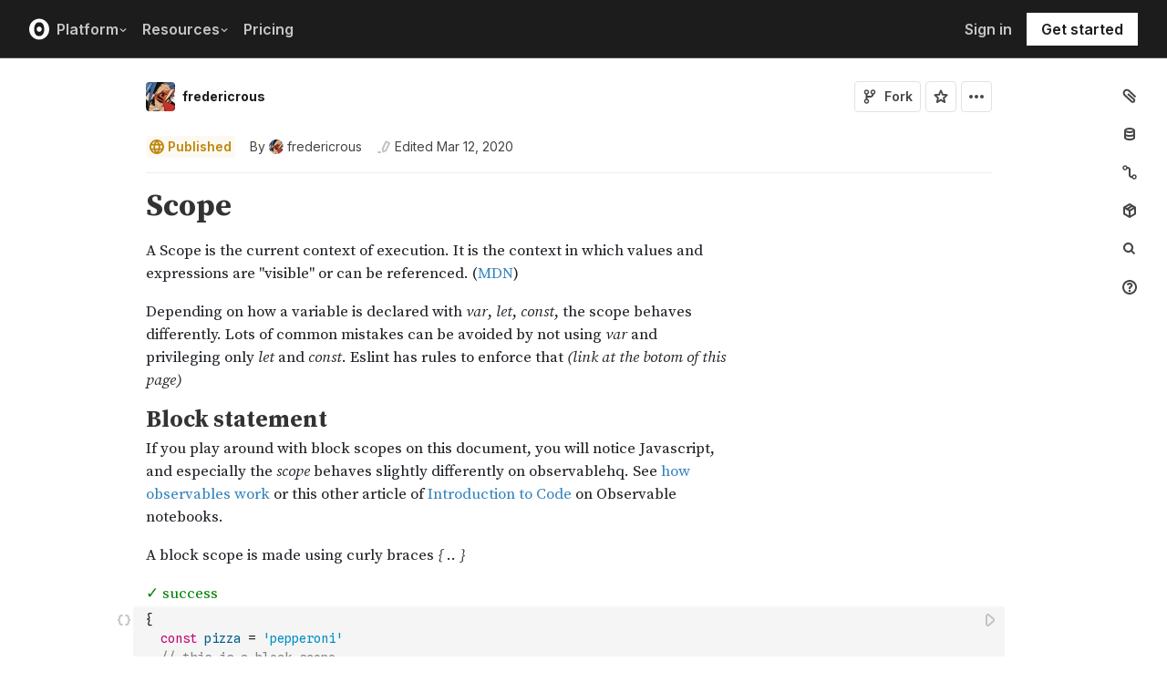

--- FILE ---
content_type: text/html; charset=utf-8
request_url: https://fredericrous.static.observableusercontent.com/next/worker-Bx5dqHZ4.html
body_size: 130
content:
<!DOCTYPE html>
<meta charset="utf-8">
<link rel="stylesheet" type="text/css" href="https://static.observableusercontent.com/next/worker-v2RQmNI_.css">
<script type="module" src="https://static.observableusercontent.com/next/worker-C54N9poU.js"></script>
<base target="_top">
<body>

--- FILE ---
content_type: text/css; charset=UTF-8
request_url: https://observablehq.com/_next/static/css/9a4918263ba226d1.css
body_size: 35147
content:
@import url("https://fonts.googleapis.com/css2?family=Source+Serif+Pro:ital,wght@0,400;0,600;0,700;1,400;1,600;1,700&display=swap");

/*! tachyons-custom.css */
/*! forked from TACHYONS v4.9.0 | http://tachyons.io */.border-box{box-sizing:border-box}.cover{background-size:cover!important}.contain{background-size:contain!important}.bg-center{background-position:50%}.bg-center,.bg-top{background-repeat:no-repeat}.bg-top{background-position:top}.bg-right{background-position:100%}.bg-bottom,.bg-right{background-repeat:no-repeat}.bg-bottom{background-position:bottom}.bg-left{background-repeat:no-repeat;background-position:0}.outline{outline:1px solid}.outline-transparent{outline:1px solid transparent}.outline-0{outline:0}.ba{border-style:solid;border-width:1px}.bt{border-top-style:solid;border-top-width:1px}.br{border-right-style:solid;border-right-width:1px}.bb{border-bottom-style:solid;border-bottom-width:1px}.bl{border-left-style:solid;border-left-width:1px}.bn{border-style:none;border-width:0}.b--black{border-color:var(--black)}.b--near-black{border-color:var(--near-black)}.b--dark-gray{border-color:var(--dark-gray)}.b--mid-gray{border-color:var(--mid-gray)}.b--gray{border-color:var(--gray)}.b--silver{border-color:var(--silver)}.b--light-silver{border-color:var(--light-silver)}.b--moon-gray{border-color:var(--moon-gray)}.b--light-gray{border-color:var(--light-gray)}.b--near-white{border-color:var(--near-white)}.b--white{border-color:var(--white)}.b--white-90{border-color:var(--white-90)}.b--white-80{border-color:var(--white-80)}.b--white-70{border-color:var(--white-70)}.b--white-60{border-color:var(--white-60)}.b--white-50{border-color:var(--white-50)}.b--white-40{border-color:var(--white-40)}.b--white-30{border-color:var(--white-30)}.b--white-20{border-color:var(--white-20)}.b--white-10{border-color:var(--white-10)}.b--white-05{border-color:var(--white-05)}.b--white-025{border-color:var(--white-025)}.b--white-0125{border-color:var(--white-0125)}.b--black-90{border-color:var(--black-90)}.b--black-80{border-color:var(--black-80)}.b--black-70{border-color:var(--black-70)}.b--black-60{border-color:var(--black-60)}.b--black-50{border-color:var(--black-50)}.b--black-40{border-color:var(--black-40)}.b--black-30{border-color:var(--black-30)}.b--black-20{border-color:var(--black-20)}.b--black-10{border-color:var(--black-10)}.b--black-05{border-color:var(--black-05)}.b--black-025{border-color:var(--black-025)}.b--black-0125{border-color:var(--black-0125)}.b--dark-red{border-color:var(--dark-red)}.b--red{border-color:var(--red)}.b--light-red{border-color:var(--light-red)}.b--orange{border-color:var(--orange)}.b--gold{border-color:var(--gold)}.b--yellow{border-color:var(--yellow)}.b--light-yellow{border-color:var(--light-yellow)}.b--purple{border-color:var(--purple)}.b--light-purple{border-color:var(--light-purple)}.b--dark-pink{border-color:var(--dark-pink)}.b--hot-pink{border-color:var(--hot-pink)}.b--pink{border-color:var(--pink)}.b--light-pink{border-color:var(--light-pink)}.b--dark-green{border-color:var(--dark-green)}.b--green{border-color:var(--green)}.b--light-green{border-color:var(--light-green)}.b--navy{border-color:var(--navy)}.b--dark-blue{border-color:var(--dark-blue)}.b--blue{border-color:var(--blue)}.b--light-blue{border-color:var(--light-blue)}.b--lightest-blue{border-color:var(--lightest-blue)}.b--washed-blue{border-color:var(--washed-blue)}.b--washed-green{border-color:var(--washed-green)}.b--washed-yellow{border-color:var(--washed-yellow)}.b--washed-red{border-color:var(--washed-red)}.b--transparent{border-color:var(--transparent)}.b--inherit{border-color:inherit}.br0{border-radius:var(--border-radius-none)}.br1{border-radius:var(--border-radius-1)}.br2{border-radius:var(--border-radius-2)}.br3{border-radius:var(--border-radius-3)}.br4{border-radius:var(--border-radius-4)}.br-100{border-radius:var(--border-radius-circle)}.br-pill{border-radius:var(--border-radius-pill)}.br--bottom{border-top-left-radius:0;border-top-right-radius:0}.br--top{border-bottom-right-radius:0}.br--right,.br--top{border-bottom-left-radius:0}.br--right{border-top-left-radius:0}.br--left{border-top-right-radius:0;border-bottom-right-radius:0}.b--dotted{border-style:dotted}.b--dashed{border-style:dashed}.b--solid{border-style:solid}.b--none{border-style:none}.bw0{border-width:var(--border-width-none)}.bw1{border-width:var(--border-width-1)}.bw2{border-width:var(--border-width-2)}.bw3{border-width:var(--border-width-3)}.bw4{border-width:var(--border-width-4)}.bw5{border-width:var(--border-width-5)}.bt-0{border-top-width:var(--border-width-none)}.br-0{border-right-width:var(--border-width-none)}.bb-0{border-bottom-width:var(--border-width-none)}.bl-0{border-left-width:var(--border-width-none)}.shadow-1{box-shadow:var(--box-shadow-1)}.shadow-2{box-shadow:var(--box-shadow-2)}.shadow-3{box-shadow:var(--box-shadow-3)}.shadow-4{box-shadow:var(--box-shadow-4)}.shadow-5{box-shadow:var(--box-shadow-5)}.pre{overflow-x:auto;overflow-y:hidden;overflow:scroll}.top-0{top:0}.right-0{right:0}.bottom-0{bottom:0}.left-0{left:0}.top-1{top:1rem}.right-1{right:1rem}.bottom-1{bottom:1rem}.left-1{left:1rem}.top-2{top:2rem}.right-2{right:2rem}.bottom-2{bottom:2rem}.left-2{left:2rem}.top--1{top:-1rem}.right--1{right:-1rem}.bottom--1{bottom:-1rem}.left--1{left:-1rem}.top--2{top:-2rem}.right--2{right:-2rem}.bottom--2{bottom:-2rem}.left--2{left:-2rem}.absolute--fill{top:0;right:0;bottom:0;left:0}.cf:after,.cf:before{content:" ";display:table}.cf:after{clear:both}.cf{*zoom:1}.cl{clear:left}.cr{clear:right}.cb{clear:both}.cn{clear:none}.dn{display:none}.di{display:inline}.db{display:block}.dib{display:inline-block}.dit{display:inline-table}.dt{display:table}.dtc{display:table-cell}.dt-row{display:table-row}.dt-row-group{display:table-row-group}.dt-column{display:table-column}.dt-column-group{display:table-column-group}.dt--fixed{table-layout:fixed;width:100%}.flex{display:flex}.inline-flex{display:inline-flex}.flex-auto{flex:1 1 auto;min-width:0;min-height:0}.flex-none{flex:none}.flex-column{flex-direction:column}.flex-row{flex-direction:row}.flex-wrap{flex-wrap:wrap}.flex-nowrap{flex-wrap:nowrap}.flex-wrap-reverse{flex-wrap:wrap-reverse}.flex-column-reverse{flex-direction:column-reverse}.flex-row-reverse{flex-direction:row-reverse}.items-start{align-items:flex-start}.items-end{align-items:flex-end}.items-center{align-items:center}.items-baseline{align-items:baseline}.items-stretch{align-items:stretch}.self-start{align-self:flex-start}.self-end{align-self:flex-end}.self-center{align-self:center}.self-baseline{align-self:baseline}.self-stretch{align-self:stretch}.justify-start{justify-content:flex-start}.justify-end{justify-content:flex-end}.justify-center{justify-content:center}.justify-between{justify-content:space-between}.justify-around{justify-content:space-around}.content-start{align-content:flex-start}.content-end{align-content:flex-end}.content-center{align-content:center}.content-between{align-content:space-between}.content-around{align-content:space-around}.content-stretch{align-content:stretch}.order-0{order:0}.order-1{order:1}.order-2{order:2}.order-3{order:3}.order-4{order:4}.order-5{order:5}.order-6{order:6}.order-7{order:7}.order-8{order:8}.order-last{order:99999}.flex-grow-0{flex-grow:0}.flex-grow-1{flex-grow:1}.flex-shrink-0{flex-shrink:0}.flex-shrink-1{flex-shrink:1}.fl{float:left}.fl,.fr{_display:inline}.fr{float:right}.fn{float:none}.sans-serif{font-family:var(--sans-serif)}.serif{font-family:var(--serif)}.system-sans-serif{font-family:sans-serif}.system-serif{font-family:serif}.code{font-family:var(--code)}.courier{font-family:Courier Next,courier,monospace}.helvetica{font-family:helvetica neue,helvetica,sans-serif}.avenir{font-family:avenir next,avenir,sans-serif}.athelas{font-family:athelas,georgia,serif}.georgia{font-family:georgia,serif}.times{font-family:times,serif}.bodoni{font-family:Bodoni MT,serif}.calisto{font-family:Calisto MT,serif}.garamond{font-family:garamond,serif}.baskerville{font-family:baskerville,serif}.i{font-style:italic}.fs-normal{font-style:normal}.normal{font-weight:400}.b{font-weight:700}.fw1{font-weight:100}.fw2{font-weight:200}.fw3{font-weight:300}.fw4{font-weight:400}.fw5{font-weight:500}.fw6{font-weight:600}.fw7{font-weight:700}.fw8{font-weight:800}.fw9{font-weight:900}.input-reset{-webkit-appearance:none;-moz-appearance:none}.button-reset::-moz-focus-inner,.input-reset::-moz-focus-inner{border:0;padding:0}.h1{height:var(--height-1)}.h2{height:var(--height-2)}.h3{height:var(--height-3)}.h4{height:var(--height-4)}.h5{height:var(--height-5)}.h-25{height:25%}.h-50{height:50%}.h-75{height:75%}.h-100{height:100%}.min-h-100{min-height:100%}.vh-25{height:25vh}.vh-50{height:50vh}.vh-75{height:75vh}.vh-100{height:100vh}.min-vh-100{min-height:100vh}.h-auto{height:auto}.h-inherit{height:inherit}.tracked{letter-spacing:var(--letter-spacing-1)}.tracked-tight{letter-spacing:var(--letter-spacing-tight)}.tracked-mega{letter-spacing:var(--letter-spacing-2)}.lh-solid{line-height:var(--line-height-solid)}.lh-title{line-height:var(--line-height-title)}.lh-copy{line-height:var(--line-height-copy)}.link{text-decoration:none}.link,.link:active,.link:focus,.link:hover,.link:link,.link:visited{transition:color .15s ease-in}.link:focus{outline:1px dotted currentColor}.list{list-style-type:none}.mw-100{max-width:100%}.mw1{max-width:var(--max-width-1)}.mw2{max-width:var(--max-width-2)}.mw3{max-width:var(--max-width-3)}.mw4{max-width:var(--max-width-4)}.mw5{max-width:var(--max-width-5)}.mw6{max-width:var(--max-width-6)}.mw7{max-width:var(--max-width-7)}.mw8{max-width:var(--max-width-8)}.mw9{max-width:var(--max-width-9)}.mw-none{max-width:none}.w1{width:var(--width-1)}.w2{width:var(--width-2)}.w3{width:var(--width-3)}.w4{width:var(--width-4)}.w5{width:var(--width-5)}.w-10{width:10%}.w-20{width:20%}.w-25{width:25%}.w-30{width:30%}.w-33{width:33%}.w-34{width:34%}.w-40{width:40%}.w-50{width:50%}.w-60{width:60%}.w-70{width:70%}.w-75{width:75%}.w-80{width:80%}.w-90{width:90%}.w-100{width:100%}.w-third{width:calc(100% / 3)}.w-two-thirds{width:calc(100% / 1.5)}.w-auto{width:auto}.overflow-visible{overflow:visible}.overflow-hidden{overflow:hidden}.overflow-scroll{overflow:scroll}.overflow-auto{overflow:auto}.overflow-x-visible{overflow-x:visible}.overflow-x-hidden{overflow-x:hidden}.overflow-x-scroll{overflow-x:scroll}.overflow-x-auto{overflow-x:auto}.overflow-y-visible{overflow-y:visible}.overflow-y-hidden{overflow-y:hidden}.overflow-y-scroll{overflow-y:scroll}.overflow-y-auto{overflow-y:auto}.static{position:static}.relative{position:relative}.absolute{position:absolute}.fixed{position:fixed}.o-100{opacity:1}.o-90{opacity:.9}.o-80{opacity:.8}.o-70{opacity:.7}.o-60{opacity:.6}.o-50{opacity:.5}.o-40{opacity:.4}.o-30{opacity:.3}.o-20{opacity:.2}.o-10{opacity:.1}.o-05{opacity:.05}.o-025{opacity:.025}.o-0{opacity:0}.rotate-45{transform:rotate(45deg)}.rotate-90{transform:rotate(90deg)}.rotate-135{transform:rotate(135deg)}.rotate-180{transform:rotate(180deg)}.rotate-225{transform:rotate(225deg)}.rotate-270{transform:rotate(270deg)}.rotate-315{transform:rotate(315deg)}.black-90{color:var(--black-90)}.black-80{color:var(--black-80)}.black-70{color:var(--black-70)}.black-60{color:var(--black-60)}.black-50{color:var(--black-50)}.black-40{color:var(--black-40)}.black-30{color:var(--black-30)}.black-20{color:var(--black-20)}.black-10{color:var(--black-10)}.black-05{color:var(--black-05)}.white-90{color:var(--white-90)}.white-80{color:var(--white-80)}.white-70{color:var(--white-70)}.white-60{color:var(--white-60)}.white-50{color:var(--white-50)}.white-40{color:var(--white-40)}.white-30{color:var(--white-30)}.white-20{color:var(--white-20)}.white-10{color:var(--white-10)}.black{color:var(--black)}.near-black{color:var(--near-black)}.dark-gray{color:var(--dark-gray)}.mid-gray{color:var(--mid-gray)}.gray{color:var(--gray)}.silver{color:var(--silver)}.light-silver{color:var(--light-silver)}.moon-gray{color:var(--moon-gray)}.light-gray{color:var(--light-gray)}.near-white{color:var(--near-white)}.white{color:var(--white)}.dark-red{color:var(--dark-red)}.red{color:var(--red)}.light-red{color:var(--light-red)}.lightest-red{color:var(--lightest-red)}.orange{color:var(--orange)}.gold{color:var(--gold)}.yellow{color:var(--yellow)}.light-yellow{color:var(--light-yellow)}.lightest-yellow{color:var(--lightest-yellow)}.purple{color:var(--purple)}.light-purple{color:var(--light-purple)}.dark-pink{color:var(--dark-pink)}.hot-pink{color:var(--hot-pink)}.pink{color:var(--pink)}.light-pink{color:var(--light-pink)}.dark-green{color:var(--dark-green)}.green{color:var(--green)}.light-green{color:var(--light-green)}.lightest-green{color:var(--lightest-green)}.navy{color:var(--navy)}.dark-blue{color:var(--dark-blue)}.blue{color:var(--blue)}.light-blue{color:var(--light-blue)}.lightest-blue{color:var(--lightest-blue)}.washed-blue{color:var(--washed-blue)}.washed-green{color:var(--washed-green)}.washed-yellow{color:var(--washed-yellow)}.washed-red{color:var(--washed-red)}.color-inherit{color:inherit}.bg-black-90{background-color:var(--black-90)}.bg-black-80{background-color:var(--black-80)}.bg-black-70{background-color:var(--black-70)}.bg-black-60{background-color:var(--black-60)}.bg-black-50{background-color:var(--black-50)}.bg-black-40{background-color:var(--black-40)}.bg-black-30{background-color:var(--black-30)}.bg-black-20{background-color:var(--black-20)}.bg-black-10{background-color:var(--black-10)}.bg-black-05{background-color:var(--black-05)}.bg-white-90{background-color:var(--white-90)}.bg-white-80{background-color:var(--white-80)}.bg-white-70{background-color:var(--white-70)}.bg-white-60{background-color:var(--white-60)}.bg-white-50{background-color:var(--white-50)}.bg-white-40{background-color:var(--white-40)}.bg-white-30{background-color:var(--white-30)}.bg-white-20{background-color:var(--white-20)}.bg-white-10{background-color:var(--white-10)}.bg-black{background-color:var(--black)}.bg-near-black{background-color:var(--near-black)}.bg-dark-gray{background-color:var(--dark-gray)}.bg-mid-gray{background-color:var(--mid-gray)}.bg-gray{background-color:var(--gray)}.bg-silver{background-color:var(--silver)}.bg-light-silver{background-color:var(--light-silver)}.bg-moon-gray{background-color:var(--moon-gray)}.bg-light-gray{background-color:var(--light-gray)}.bg-near-white{background-color:var(--near-white)}.bg-white{background-color:var(--white)}.bg-transparent{background-color:var(--transparent)}.bg-dark-red{background-color:var(--dark-red)}.bg-red{background-color:var(--red)}.bg-light-red{background-color:var(--light-red)}.bg-lightest-red{background-color:var(--lightest-red)}.bg-orange{background-color:var(--orange)}.bg-gold{background-color:var(--gold)}.bg-yellow{background-color:var(--yellow)}.bg-light-yellow{background-color:var(--light-yellow)}.bg-lightest-yellow{background-color:var(--lightest-yellow)}.bg-washed-yellow{background-color:var(--washed-yellow)}.bg-purple{background-color:var(--purple)}.bg-light-purple{background-color:var(--light-purple)}.bg-dark-pink{background-color:var(--dark-pink)}.bg-hot-pink{background-color:var(--hot-pink)}.bg-pink{background-color:var(--pink)}.bg-light-pink{background-color:var(--light-pink)}.bg-dark-green{background-color:var(--dark-green)}.bg-green{background-color:var(--green)}.bg-light-green{background-color:var(--light-green)}.bg-lightest-green{background-color:var(--lightest-green)}.bg-washed-green{background-color:var(--washed-green)}.bg-navy{background-color:var(--navy)}.bg-dark-blue{background-color:var(--dark-blue)}.bg-blue{background-color:var(--blue)}.bg-light-blue{background-color:var(--light-blue)}.bg-lightest-blue{background-color:var(--lightest-blue)}.bg-washed-blue{background-color:var(--washed-blue)}.bg-faint-blue{background-color:var(--faint-blue)}.bg-inherit{background-color:inherit}.hover-black:focus,.hover-black:hover{color:var(--black)}.hover-near-black:focus,.hover-near-black:hover{color:var(--near-black)}.hover-dark-gray:focus,.hover-dark-gray:hover{color:var(--dark-gray)}.hover-mid-gray:focus,.hover-mid-gray:hover{color:var(--mid-gray)}.hover-gray:focus,.hover-gray:hover{color:var(--gray)}.hover-silver:focus,.hover-silver:hover{color:var(--silver)}.hover-light-silver:focus,.hover-light-silver:hover{color:var(--light-silver)}.hover-moon-gray:focus,.hover-moon-gray:hover{color:var(--moon-gray)}.hover-light-gray:focus,.hover-light-gray:hover{color:var(--light-gray)}.hover-near-white:focus,.hover-near-white:hover{color:var(--near-white)}.hover-white:focus,.hover-white:hover{color:var(--white)}.hover-black-90:focus,.hover-black-90:hover{color:var(--black-90)}.hover-black-80:focus,.hover-black-80:hover{color:var(--black-80)}.hover-black-70:focus,.hover-black-70:hover{color:var(--black-70)}.hover-black-60:focus,.hover-black-60:hover{color:var(--black-60)}.hover-black-50:focus,.hover-black-50:hover{color:var(--black-50)}.hover-black-40:focus,.hover-black-40:hover{color:var(--black-40)}.hover-black-30:focus,.hover-black-30:hover{color:var(--black-30)}.hover-black-20:focus,.hover-black-20:hover{color:var(--black-20)}.hover-black-10:focus,.hover-black-10:hover{color:var(--black-10)}.hover-white-90:focus,.hover-white-90:hover{color:var(--white-90)}.hover-white-80:focus,.hover-white-80:hover{color:var(--white-80)}.hover-white-70:focus,.hover-white-70:hover{color:var(--white-70)}.hover-white-60:focus,.hover-white-60:hover{color:var(--white-60)}.hover-white-50:focus,.hover-white-50:hover{color:var(--white-50)}.hover-white-40:focus,.hover-white-40:hover{color:var(--white-40)}.hover-white-30:focus,.hover-white-30:hover{color:var(--white-30)}.hover-white-20:focus,.hover-white-20:hover{color:var(--white-20)}.hover-white-10:focus,.hover-white-10:hover{color:var(--white-10)}.hover-inherit:focus,.hover-inherit:hover{color:inherit}.hover-bg-black:focus,.hover-bg-black:hover{background-color:var(--black)}.hover-bg-near-black:focus,.hover-bg-near-black:hover{background-color:var(--near-black)}.hover-bg-dark-gray:focus,.hover-bg-dark-gray:hover{background-color:var(--dark-gray)}.hover-bg-mid-gray:focus,.hover-bg-mid-gray:hover{background-color:var(--mid-gray)}.hover-bg-gray:focus,.hover-bg-gray:hover{background-color:var(--gray)}.hover-bg-silver:focus,.hover-bg-silver:hover{background-color:var(--silver)}.hover-bg-light-silver:focus,.hover-bg-light-silver:hover{background-color:var(--light-silver)}.hover-bg-moon-gray:focus,.hover-bg-moon-gray:hover{background-color:var(--moon-gray)}.hover-bg-light-gray:focus,.hover-bg-light-gray:hover{background-color:var(--light-gray)}.hover-bg-near-white:focus,.hover-bg-near-white:hover{background-color:var(--near-white)}.hover-bg-white:focus,.hover-bg-white:hover{background-color:var(--white)}.hover-bg-transparent:focus,.hover-bg-transparent:hover{background-color:var(--transparent)}.hover-bg-black-90:focus,.hover-bg-black-90:hover{background-color:var(--black-90)}.hover-bg-black-80:focus,.hover-bg-black-80:hover{background-color:var(--black-80)}.hover-bg-black-70:focus,.hover-bg-black-70:hover{background-color:var(--black-70)}.hover-bg-black-60:focus,.hover-bg-black-60:hover{background-color:var(--black-60)}.hover-bg-black-50:focus,.hover-bg-black-50:hover{background-color:var(--black-50)}.hover-bg-black-40:focus,.hover-bg-black-40:hover{background-color:var(--black-40)}.hover-bg-black-30:focus,.hover-bg-black-30:hover{background-color:var(--black-30)}.hover-bg-black-20:focus,.hover-bg-black-20:hover{background-color:var(--black-20)}.hover-bg-black-10:focus,.hover-bg-black-10:hover{background-color:var(--black-10)}.hover-bg-white-90:focus,.hover-bg-white-90:hover{background-color:var(--white-90)}.hover-bg-white-80:focus,.hover-bg-white-80:hover{background-color:var(--white-80)}.hover-bg-white-70:focus,.hover-bg-white-70:hover{background-color:var(--white-70)}.hover-bg-white-60:focus,.hover-bg-white-60:hover{background-color:var(--white-60)}.hover-bg-white-50:focus,.hover-bg-white-50:hover{background-color:var(--white-50)}.hover-bg-white-40:focus,.hover-bg-white-40:hover{background-color:var(--white-40)}.hover-bg-white-30:focus,.hover-bg-white-30:hover{background-color:var(--white-30)}.hover-bg-white-20:focus,.hover-bg-white-20:hover{background-color:var(--white-20)}.hover-bg-white-10:focus,.hover-bg-white-10:hover{background-color:var(--white-10)}.hover-dark-red:focus,.hover-dark-red:hover{color:var(--dark-red)}.hover-red:focus,.hover-red:hover{color:var(--red)}.hover-light-red:focus,.hover-light-red:hover{color:var(--light-red)}.hover-lightest-red:focus,.hover-lightest-red:hover{color:var(--lightest-red)}.hover-orange:focus,.hover-orange:hover{color:var(--orange)}.hover-gold:focus,.hover-gold:hover{color:var(--gold)}.hover-yellow:focus,.hover-yellow:hover{color:var(--yellow)}.hover-light-yellow:focus,.hover-light-yellow:hover{color:var(--light-yellow)}.hover-lightest-yellow:focus,.hover-lightest-yellow:hover{color:var(--lightest-yellow)}.hover-purple:focus,.hover-purple:hover{color:var(--purple)}.hover-light-purple:focus,.hover-light-purple:hover{color:var(--light-purple)}.hover-dark-pink:focus,.hover-dark-pink:hover{color:var(--dark-pink)}.hover-hot-pink:focus,.hover-hot-pink:hover{color:var(--hot-pink)}.hover-pink:focus,.hover-pink:hover{color:var(--pink)}.hover-light-pink:focus,.hover-light-pink:hover{color:var(--light-pink)}.hover-dark-green:focus,.hover-dark-green:hover{color:var(--dark-green)}.hover-green:focus,.hover-green:hover{color:var(--green)}.hover-light-green:focus,.hover-light-green:hover{color:var(--light-green)}.hover-lightest-green:focus,.hover-lightest-green:hover{color:var(--lightest-green)}.hover-navy:focus,.hover-navy:hover{color:var(--navy)}.hover-dark-blue:focus,.hover-dark-blue:hover{color:var(--dark-blue)}.hover-blue:focus,.hover-blue:hover{color:var(--blue)}.hover-light-blue:focus,.hover-light-blue:hover{color:var(--light-blue)}.hover-lightest-blue:focus,.hover-lightest-blue:hover{color:var(--lightest-blue)}.hover-washed-blue:focus,.hover-washed-blue:hover{color:var(--washed-blue)}.hover-washed-green:focus,.hover-washed-green:hover{color:var(--washed-green)}.hover-washed-yellow:focus,.hover-washed-yellow:hover{color:var(--washed-yellow)}.hover-washed-red:focus,.hover-washed-red:hover{color:var(--washed-red)}.hover-bg-dark-red:focus,.hover-bg-dark-red:hover{background-color:var(--dark-red)}.hover-bg-red:focus,.hover-bg-red:hover{background-color:var(--red)}.hover-bg-light-red:focus,.hover-bg-light-red:hover{background-color:var(--light-red)}.hover-bg-lightest-red:focus,.hover-bg-lightest-red:hover{background-color:var(--lightest-red)}.hover-bg-orange:focus,.hover-bg-orange:hover{background-color:var(--orange)}.hover-bg-gold:focus,.hover-bg-gold:hover{background-color:var(--gold)}.hover-bg-yellow:focus,.hover-bg-yellow:hover{background-color:var(--yellow)}.hover-bg-light-yellow:focus,.hover-bg-light-yellow:hover{background-color:var(--light-yellow)}.hover-bg-lightest-yellow:focus,.hover-bg-lightest-yellow:hover{background-color:var(--lightest-yellow)}.hover-bg-purple:focus,.hover-bg-purple:hover{background-color:var(--purple)}.hover-bg-light-purple:focus,.hover-bg-light-purple:hover{background-color:var(--light-purple)}.hover-bg-dark-pink:focus,.hover-bg-dark-pink:hover{background-color:var(--dark-pink)}.hover-bg-hot-pink:focus,.hover-bg-hot-pink:hover{background-color:var(--hot-pink)}.hover-bg-pink:focus,.hover-bg-pink:hover{background-color:var(--pink)}.hover-bg-light-pink:focus,.hover-bg-light-pink:hover{background-color:var(--light-pink)}.hover-bg-dark-green:focus,.hover-bg-dark-green:hover{background-color:var(--dark-green)}.hover-bg-green:focus,.hover-bg-green:hover{background-color:var(--green)}.hover-bg-light-green:focus,.hover-bg-light-green:hover{background-color:var(--light-green)}.hover-bg-lightest-green:focus,.hover-bg-lightest-green:hover{background-color:var(--lightest-green)}.hover-bg-navy:focus,.hover-bg-navy:hover{background-color:var(--navy)}.hover-bg-dark-blue:focus,.hover-bg-dark-blue:hover{background-color:var(--dark-blue)}.hover-bg-blue:focus,.hover-bg-blue:hover{background-color:var(--blue)}.hover-bg-light-blue:focus,.hover-bg-light-blue:hover{background-color:var(--light-blue)}.hover-bg-lightest-blue:focus,.hover-bg-lightest-blue:hover{background-color:var(--lightest-blue)}.hover-bg-washed-blue:focus,.hover-bg-washed-blue:hover{background-color:var(--washed-blue)}.hover-bg-washed-green:focus,.hover-bg-washed-green:hover{background-color:var(--washed-green)}.hover-bg-washed-yellow:focus,.hover-bg-washed-yellow:hover{background-color:var(--washed-yellow)}.hover-bg-washed-red:focus,.hover-bg-washed-red:hover{background-color:var(--washed-red)}.hover-bg-inherit:focus,.hover-bg-inherit:hover{background-color:inherit}.hover-bg-faint-blue:focus,.hover-bg-faint-blue:hover{background-color:var(--faint-blue)}.hover-b--black:focus,.hover-b--black:hover{border-color:var(--black)}.hover-b--near-black:focus,.hover-b--near-black:hover{border-color:var(--near-black)}.hover-b--dark-gray:focus,.hover-b--dark-gray:hover{border-color:var(--dark-gray)}.hover-b--mid-gray:focus,.hover-b--mid-gray:hover{border-color:var(--mid-gray)}.hover-b--gray:focus,.hover-b--gray:hover{border-color:var(--gray)}.hover-b--silver:focus,.hover-b--silver:hover{border-color:var(--silver)}.hover-b--light-silver:focus,.hover-b--light-silver:hover{border-color:var(--light-silver)}.hover-b--moon-gray:focus,.hover-b--moon-gray:hover{border-color:var(--moon-gray)}.hover-b--light-gray:focus,.hover-b--light-gray:hover{border-color:var(--light-gray)}.hover-b--near-white:focus,.hover-b--near-white:hover{border-color:var(--near-white)}.hover-b--white:focus,.hover-b--white:hover{border-color:var(--white)}.hover-b--white-90:focus,.hover-b--white-90:hover{border-color:var(--white-90)}.hover-b--white-80:focus,.hover-b--white-80:hover{border-color:var(--white-80)}.hover-b--white-70:focus,.hover-b--white-70:hover{border-color:var(--white-70)}.hover-b--white-60:focus,.hover-b--white-60:hover{border-color:var(--white-60)}.hover-b--white-50:focus,.hover-b--white-50:hover{border-color:var(--white-50)}.hover-b--white-40:focus,.hover-b--white-40:hover{border-color:var(--white-40)}.hover-b--white-30:focus,.hover-b--white-30:hover{border-color:var(--white-30)}.hover-b--white-20:focus,.hover-b--white-20:hover{border-color:var(--white-20)}.hover-b--white-10:focus,.hover-b--white-10:hover{border-color:var(--white-10)}.hover-b--white-05:focus,.hover-b--white-05:hover{border-color:var(--white-05)}.hover-b--white-025:focus,.hover-b--white-025:hover{border-color:var(--white-025)}.hover-b--white-0125:focus,.hover-b--white-0125:hover{border-color:var(--white-0125)}.hover-b--black-90:focus,.hover-b--black-90:hover{border-color:var(--black-90)}.hover-b--black-80:focus,.hover-b--black-80:hover{border-color:var(--black-80)}.hover-b--black-70:focus,.hover-b--black-70:hover{border-color:var(--black-70)}.hover-b--black-60:focus,.hover-b--black-60:hover{border-color:var(--black-60)}.hover-b--black-50:focus,.hover-b--black-50:hover{border-color:var(--black-50)}.hover-b--black-40:focus,.hover-b--black-40:hover{border-color:var(--black-40)}.hover-b--black-30:focus,.hover-b--black-30:hover{border-color:var(--black-30)}.hover-b--black-20:focus,.hover-b--black-20:hover{border-color:var(--black-20)}.hover-b--black-10:focus,.hover-b--black-10:hover{border-color:var(--black-10)}.hover-b--black-05:focus,.hover-b--black-05:hover{border-color:var(--black-05)}.hover-b--black-025:focus,.hover-b--black-025:hover{border-color:var(--black-025)}.hover-b--black-0125:focus,.hover-b--black-0125:hover{border-color:var(--black-0125)}.hover-b--dark-red:focus,.hover-b--dark-red:hover{border-color:var(--dark-red)}.hover-b--red:focus,.hover-b--red:hover{border-color:var(--red)}.hover-b--light-red:focus,.hover-b--light-red:hover{border-color:var(--light-red)}.hover-b--lightest-red:focus,.hover-b--lightest-red:hover{border-color:var(--lightest-red)}.hover-b--orange:focus,.hover-b--orange:hover{border-color:var(--orange)}.hover-b--gold:focus,.hover-b--gold:hover{border-color:var(--gold)}.hover-b--yellow:focus,.hover-b--yellow:hover{border-color:var(--yellow)}.hover-b--light-yellow:focus,.hover-b--light-yellow:hover{border-color:var(--light-yellow)}.hover-b--lightest-yellow:focus,.hover-b--lightest-yellow:hover{border-color:var(--lightest-yellow)}.hover-b--purple:focus,.hover-b--purple:hover{border-color:var(--purple)}.hover-b--light-purple:focus,.hover-b--light-purple:hover{border-color:var(--light-purple)}.hover-b--dark-pink:focus,.hover-b--dark-pink:hover{border-color:var(--dark-pink)}.hover-b--hot-pink:focus,.hover-b--hot-pink:hover{border-color:var(--hot-pink)}.hover-b--pink:focus,.hover-b--pink:hover{border-color:var(--pink)}.hover-b--light-pink:focus,.hover-b--light-pink:hover{border-color:var(--light-pink)}.hover-b--dark-green:focus,.hover-b--dark-green:hover{border-color:var(--dark-green)}.hover-b--green:focus,.hover-b--green:hover{border-color:var(--green)}.hover-b--light-green:focus,.hover-b--light-green:hover{border-color:var(--light-green)}.hover-b--lightest-green:focus,.hover-b--lightest-green:hover{border-color:var(--lightest-green)}.hover-b--navy:focus,.hover-b--navy:hover{border-color:var(--navy)}.hover-b--dark-blue:focus,.hover-b--dark-blue:hover{border-color:var(--dark-blue)}.hover-b--blue:focus,.hover-b--blue:hover{border-color:var(--blue)}.hover-b--light-blue:focus,.hover-b--light-blue:hover{border-color:var(--light-blue)}.hover-b--lightest-blue:focus,.hover-b--lightest-blue:hover{border-color:var(--lightest-blue)}.hover-b--washed-blue:focus,.hover-b--washed-blue:hover{border-color:var(--washed-blue)}.hover-b--washed-green:focus,.hover-b--washed-green:hover{border-color:var(--washed-green)}.hover-b--washed-yellow:focus,.hover-b--washed-yellow:hover{border-color:var(--washed-yellow)}.hover-b--washed-red:focus,.hover-b--washed-red:hover{border-color:var(--washed-red)}.hover-b--transparent:focus,.hover-b--transparent:hover{border-color:var(--transparent)}.hover-b--inherit:focus,.hover-b--inherit:hover{border-color:inherit}.pa0{padding:var(--spacing-none)}.pa1{padding:var(--spacing-extra-small)}.pa2{padding:var(--spacing-small)}.pa3{padding:var(--spacing-medium)}.pa4{padding:var(--spacing-large)}.pa5{padding:var(--spacing-extra-large)}.pa6{padding:var(--spacing-extra-extra-large)}.pa7{padding:var(--spacing-extra-extra-extra-large)}.pl0{padding-left:var(--spacing-none)}.pl1{padding-left:var(--spacing-extra-small)}.pl2{padding-left:var(--spacing-small)}.pl3{padding-left:var(--spacing-medium)}.pl4{padding-left:var(--spacing-large)}.pl5{padding-left:var(--spacing-extra-large)}.pl6{padding-left:var(--spacing-extra-extra-large)}.pl7{padding-left:var(--spacing-extra-extra-extra-large)}.pr0{padding-right:var(--spacing-none)}.pr1{padding-right:var(--spacing-extra-small)}.pr2{padding-right:var(--spacing-small)}.pr3{padding-right:var(--spacing-medium)}.pr4{padding-right:var(--spacing-large)}.pr5{padding-right:var(--spacing-extra-large)}.pr6{padding-right:var(--spacing-extra-extra-large)}.pr7{padding-right:var(--spacing-extra-extra-extra-large)}.pb0{padding-bottom:var(--spacing-none)}.pb1{padding-bottom:var(--spacing-extra-small)}.pb2{padding-bottom:var(--spacing-small)}.pb3{padding-bottom:var(--spacing-medium)}.pb4{padding-bottom:var(--spacing-large)}.pb5{padding-bottom:var(--spacing-extra-large)}.pb6{padding-bottom:var(--spacing-extra-extra-large)}.pb7{padding-bottom:var(--spacing-extra-extra-extra-large)}.pt0{padding-top:var(--spacing-none)}.pt1{padding-top:var(--spacing-extra-small)}.pt2{padding-top:var(--spacing-small)}.pt3{padding-top:var(--spacing-medium)}.pt4{padding-top:var(--spacing-large)}.pt5{padding-top:var(--spacing-extra-large)}.pt6{padding-top:var(--spacing-extra-extra-large)}.pt7{padding-top:var(--spacing-extra-extra-extra-large)}.pv0{padding-top:var(--spacing-none);padding-bottom:var(--spacing-none)}.pv1{padding-top:var(--spacing-extra-small);padding-bottom:var(--spacing-extra-small)}.pv2{padding-top:var(--spacing-small);padding-bottom:var(--spacing-small)}.pv3{padding-top:var(--spacing-medium);padding-bottom:var(--spacing-medium)}.pv4{padding-top:var(--spacing-large);padding-bottom:var(--spacing-large)}.pv5{padding-top:var(--spacing-extra-large);padding-bottom:var(--spacing-extra-large)}.pv6{padding-top:var(--spacing-extra-extra-large);padding-bottom:var(--spacing-extra-extra-large)}.pv7{padding-top:var(--spacing-extra-extra-extra-large);padding-bottom:var(--spacing-extra-extra-extra-large)}.ph0{padding-left:var(--spacing-none);padding-right:var(--spacing-none)}.ph1{padding-left:var(--spacing-extra-small);padding-right:var(--spacing-extra-small)}.ph2{padding-left:var(--spacing-small);padding-right:var(--spacing-small)}.ph3{padding-left:var(--spacing-medium);padding-right:var(--spacing-medium)}.ph4{padding-left:var(--spacing-large);padding-right:var(--spacing-large)}.ph5{padding-left:var(--spacing-extra-large);padding-right:var(--spacing-extra-large)}.ph6{padding-left:var(--spacing-extra-extra-large);padding-right:var(--spacing-extra-extra-large)}.ph7{padding-left:var(--spacing-extra-extra-extra-large);padding-right:var(--spacing-extra-extra-extra-large)}.ma0{margin:var(--spacing-none)}.ma1{margin:var(--spacing-extra-small)}.ma2{margin:var(--spacing-small)}.ma3{margin:var(--spacing-medium)}.ma4{margin:var(--spacing-large)}.ma5{margin:var(--spacing-extra-large)}.ma6{margin:var(--spacing-extra-extra-large)}.ma7{margin:var(--spacing-extra-extra-extra-large)}.ml0{margin-left:var(--spacing-none)}.ml1{margin-left:var(--spacing-extra-small)}.ml2{margin-left:var(--spacing-small)}.ml3{margin-left:var(--spacing-medium)}.ml4{margin-left:var(--spacing-large)}.ml5{margin-left:var(--spacing-extra-large)}.ml6{margin-left:var(--spacing-extra-extra-large)}.ml7{margin-left:var(--spacing-extra-extra-extra-large)}.mr0{margin-right:var(--spacing-none)}.mr1{margin-right:var(--spacing-extra-small)}.mr2{margin-right:var(--spacing-small)}.mr3{margin-right:var(--spacing-medium)}.mr4{margin-right:var(--spacing-large)}.mr5{margin-right:var(--spacing-extra-large)}.mr6{margin-right:var(--spacing-extra-extra-large)}.mr7{margin-right:var(--spacing-extra-extra-extra-large)}.mb0{margin-bottom:var(--spacing-none)}.mb1{margin-bottom:var(--spacing-extra-small)}.mb2{margin-bottom:var(--spacing-small)}.mb3{margin-bottom:var(--spacing-medium)}.mb4{margin-bottom:var(--spacing-large)}.mb5{margin-bottom:var(--spacing-extra-large)}.mb6{margin-bottom:var(--spacing-extra-extra-large)}.mb7{margin-bottom:var(--spacing-extra-extra-extra-large)}.mt0{margin-top:var(--spacing-none)}.mt1{margin-top:var(--spacing-extra-small)}.mt2{margin-top:var(--spacing-small)}.mt3{margin-top:var(--spacing-medium)}.mt4{margin-top:var(--spacing-large)}.mt5{margin-top:var(--spacing-extra-large)}.mt6{margin-top:var(--spacing-extra-extra-large)}.mt7{margin-top:var(--spacing-extra-extra-extra-large)}.mv0{margin-top:var(--spacing-none);margin-bottom:var(--spacing-none)}.mv1{margin-top:var(--spacing-extra-small);margin-bottom:var(--spacing-extra-small)}.mv2{margin-top:var(--spacing-small);margin-bottom:var(--spacing-small)}.mv3{margin-top:var(--spacing-medium);margin-bottom:var(--spacing-medium)}.mv4{margin-top:var(--spacing-large);margin-bottom:var(--spacing-large)}.mv5{margin-top:var(--spacing-extra-large);margin-bottom:var(--spacing-extra-large)}.mv6{margin-top:var(--spacing-extra-extra-large);margin-bottom:var(--spacing-extra-extra-large)}.mv7{margin-top:var(--spacing-extra-extra-extra-large);margin-bottom:var(--spacing-extra-extra-extra-large)}.mh0{margin-left:var(--spacing-none);margin-right:var(--spacing-none)}.mh1{margin-left:var(--spacing-extra-small);margin-right:var(--spacing-extra-small)}.mh2{margin-left:var(--spacing-small);margin-right:var(--spacing-small)}.mh3{margin-left:var(--spacing-medium);margin-right:var(--spacing-medium)}.mh4{margin-left:var(--spacing-large);margin-right:var(--spacing-large)}.mh5{margin-left:var(--spacing-extra-large);margin-right:var(--spacing-extra-large)}.mh6{margin-left:var(--spacing-extra-extra-large);margin-right:var(--spacing-extra-extra-large)}.mh7{margin-left:var(--spacing-extra-extra-extra-large);margin-right:var(--spacing-extra-extra-extra-large)}.na1{margin:calc(-1 * var(--spacing-extra-small))}.na2{margin:calc(-1 * var(--spacing-small))}.na3{margin:calc(-1 * var(--spacing-medium))}.na4{margin:calc(-1 * var(--spacing-large))}.na5{margin:calc(-1 * var(--spacing-extra-large))}.na6{margin:calc(-1 * var(--spacing-extra-extra-large))}.na7{margin:calc(-1 * var(--spacing-extra-extra-extra-large))}.nl1{margin-left:calc(-1 * var(--spacing-extra-small))}.nl2{margin-left:calc(-1 * var(--spacing-small))}.nl3{margin-left:calc(-1 * var(--spacing-medium))}.nl4{margin-left:calc(-1 * var(--spacing-large))}.nl5{margin-left:calc(-1 * var(--spacing-extra-large))}.nl6{margin-left:calc(-1 * var(--spacing-extra-extra-large))}.nl7{margin-left:calc(-1 * var(--spacing-extra-extra-extra-large))}.nr1{margin-right:calc(-1 * var(--spacing-extra-small))}.nr2{margin-right:calc(-1 * var(--spacing-small))}.nr3{margin-right:calc(-1 * var(--spacing-medium))}.nr4{margin-right:calc(-1 * var(--spacing-large))}.nr5{margin-right:calc(-1 * var(--spacing-extra-large))}.nr6{margin-right:calc(-1 * var(--spacing-extra-extra-large))}.nr7{margin-right:calc(-1 * var(--spacing-extra-extra-extra-large))}.nb1{margin-bottom:calc(-1 * var(--spacing-extra-small))}.nb2{margin-bottom:calc(-1 * var(--spacing-small))}.nb3{margin-bottom:calc(-1 * var(--spacing-medium))}.nb4{margin-bottom:calc(-1 * var(--spacing-large))}.nb5{margin-bottom:calc(-1 * var(--spacing-extra-large))}.nb6{margin-bottom:calc(-1 * var(--spacing-extra-extra-large))}.nb7{margin-bottom:calc(-1 * var(--spacing-extra-extra-extra-large))}.nt1{margin-top:calc(-1 * var(--spacing-extra-small))}.nt2{margin-top:calc(-1 * var(--spacing-small))}.nt3{margin-top:calc(-1 * var(--spacing-medium))}.nt4{margin-top:calc(-1 * var(--spacing-large))}.nt5{margin-top:calc(-1 * var(--spacing-extra-large))}.nt6{margin-top:calc(-1 * var(--spacing-extra-extra-large))}.nt7{margin-top:calc(-1 * var(--spacing-extra-extra-extra-large))}.collapse{border-collapse:collapse;border-spacing:0}.striped--light-silver:nth-child(odd){background-color:var(--light-silver)}.striped--moon-gray:nth-child(odd){background-color:var(--moon-gray)}.striped--light-gray:nth-child(odd){background-color:var(--light-gray)}.striped--near-white:nth-child(odd){background-color:var(--near-white)}.stripe-light:nth-child(odd){background-color:var(--white-10)}.stripe-dark:nth-child(odd){background-color:var(--black-10)}.strike{text-decoration:line-through}.underline{text-decoration:underline}.no-underline{text-decoration:none}.tl{text-align:left}.tr{text-align:right}.tc{text-align:center}.ttc{text-transform:capitalize}.ttl{text-transform:lowercase}.ttu{text-transform:uppercase}.ttn{text-transform:none}.f-6,.f-headline{font-size:var(--font-size-headline)}.f-5,.f-subheadline{font-size:var(--font-size-subheadline)}.f1{font-size:var(--font-size-1)}.f2{font-size:var(--font-size-2)}.f3{font-size:var(--font-size-3)}.f4{font-size:var(--font-size-4)}.f5{font-size:var(--font-size-5)}.f6{font-size:var(--font-size-6)}.f7{font-size:var(--font-size-7)}.measure{max-width:var(--measure)}.measure-wide{max-width:var(--measure-wide)}.measure-narrow{max-width:var(--measure-narrow)}.indent{text-indent:1em;margin-top:0;margin-bottom:0}.small-caps{font-variant:small-caps}.truncate{white-space:nowrap;overflow:hidden;text-overflow:ellipsis}.overflow-container{overflow-y:scroll}.center{margin-left:auto}.center,.mr-auto{margin-right:auto}.ml-auto{margin-left:auto}.clip{position:fixed!important;_position:absolute!important;clip:rect(1px 1px 1px 1px);clip:rect(1px,1px,1px,1px)}.ws-normal{white-space:normal}.nowrap{white-space:nowrap}.pre{white-space:pre}.v-base{vertical-align:baseline}.v-mid{vertical-align:middle}.v-top{vertical-align:top}.v-btm{vertical-align:bottom}.dim{opacity:1}.dim,.dim:focus,.dim:hover{transition:opacity .15s ease-in}.dim:focus,.dim:hover{opacity:.5}.dim:active{opacity:.8;transition:opacity .15s ease-out}.glow,.glow:focus,.glow:hover{transition:opacity .15s ease-in}.glow:focus,.glow:hover{opacity:1}.hide-child .child{opacity:0;transition:opacity .15s ease-in}.hide-child:active .child,.hide-child:focus .child,.hide-child:hover .child,.show-children .show-child{opacity:1;transition:opacity .15s ease-in}.show-children:active .show-child,.show-children:focus .show-child,.show-children:hover .show-child{opacity:0;transition:opacity .15s ease-in}.underline-hover:focus,.underline-hover:hover{text-decoration:underline}.grow{-moz-osx-font-smoothing:grayscale;backface-visibility:hidden;transform:translateZ(0);transition:transform .25s ease-out}.grow:focus,.grow:hover{transform:scale(1.05)}.grow:active{transform:scale(.9)}.grow-large{-moz-osx-font-smoothing:grayscale;backface-visibility:hidden;transform:translateZ(0);transition:transform .25s ease-in-out}.grow-large:focus,.grow-large:hover{transform:scale(1.2)}.grow-large:active{transform:scale(.95)}.pointer:hover,.shadow-hover{cursor:pointer}.shadow-hover{position:relative;transition:all .5s cubic-bezier(.165,.84,.44,1)}.shadow-hover:after{content:"";box-shadow:0 0 16px 2px rgba(0,0,0,.2);border-radius:inherit;opacity:0;position:absolute;top:0;left:0;width:100%;height:100%;z-index:-1;transition:opacity .5s cubic-bezier(.165,.84,.44,1)}.shadow-hover:focus:after,.shadow-hover:hover:after{opacity:1}.bg-animate,.bg-animate:focus,.bg-animate:hover{transition:background-color .15s ease-in-out}.z-0{z-index:0}.z-1{z-index:1}.z-2{z-index:2}.z-3{z-index:3}.z-4{z-index:4}.z-5{z-index:5}.z-999{z-index:999}.z-9999{z-index:9999}.z-max{z-index:2147483647}.z-inherit{z-index:inherit}.z-initial{z-index:auto}.z-unset{z-index:unset}.nested-copy-line-height ol,.nested-copy-line-height p,.nested-copy-line-height ul{line-height:var(--line-height-copy)}.nested-headline-line-height h1,.nested-headline-line-height h2,.nested-headline-line-height h3,.nested-headline-line-height h4,.nested-headline-line-height h5,.nested-headline-line-height h6{line-height:var(--font-size-4)}.nested-list-reset ol,.nested-list-reset ul{padding-left:0;margin-left:0;list-style-type:none}.nested-copy-indent p+p{text-indent:var(--letter-spacing-1);margin-top:var(--spacing-none);margin-bottom:var(--spacing-none)}.nested-copy-seperator p+p{margin-top:var(--line-height-copy) em}.nested-img img{width:100%;max-width:100%;display:block}.nested-links a{color:var(--blue);transition:color .15s ease-in}.nested-links a:focus,.nested-links a:hover{color:var(--light-blue);transition:color .15s ease-in}.prose{line-height:var(--line-height-copy);color:rgba(0,0,0,.7)}.prose a{color:var(--blue);text-decoration:none}.prose a:focus,.prose a:hover{text-decoration:underline}.prose h3,.prose h4{font-weight:500;color:rgba(0,0,0,.7);font-size:var(--font-size-4);margin-top:var(--spacing-medium);margin-bottom:var(--spacing-none);line-height:var(--line-height-title)}.prose h2{font-size:var(--font-size-3)}.prose h1,.prose h2{font-weight:500;color:rgba(0,0,0,.7);margin-top:var(--spacing-large);margin-bottom:var(--spacing-none);line-height:var(--line-height-title)}.prose h1{font-size:var(--font-size-2);font-family:var(--sans-serif)}.prose p:last-child{margin-top:var(--spacing-none);margin-bottom:var(--spacing-none)}.shadow-2-hover{position:relative;transition:all .5s cubic-bezier(.165,.84,.44,1)}.shadow-2-hover:after{content:"";box-shadow:0 1px 2px 1px rgba(0,0,0,.2);border-radius:inherit;opacity:0;position:absolute;top:0;left:0;width:100%;height:100%;z-index:-1;transition:opacity .15s cubic-bezier(.165,.84,.44,1)}.shadow-2-hover:focus:after,.shadow-2-hover:hover:after{opacity:1}:root{--sans-serif:var(
    --font-inter,-apple-system,BlinkMacSystemFont,"avenir next",avenir,helvetica,"helvetica neue",ubuntu,roboto,noto,"segoe ui",arial,sans-serif
  );--serif:"Source Serif Pro",Iowan Old Style,Apple Garamond,Palatino Linotype,Times New Roman,"Droid Serif",Times,serif,Apple Color Emoji,Segoe UI Emoji,Segoe UI Symbol;--monospace:var(
    --font-spline-mono,SFMono-Regular,Menlo,Consolas,Monaco,"Liberation Mono","Courier New",monospace
  );--code:var(--monospace);--font-size-headline:6rem;--font-size-subheadline:5rem;--font-size-1:3rem;--font-size-2:2.25rem;--font-size-3:1.5rem;--font-size-4:1.25rem;--font-size-5:1rem;--font-size-6:0.875rem;--font-size-7:0.75rem;--letter-spacing-tight:-0.05em;--letter-spacing-1:0.1em;--letter-spacing-2:0.25em;--line-height-solid:1;--line-height-title:1.25;--line-height-copy:1.5;--measure:30em;--measure-narrow:20em;--measure-wide:34em;--spacing-none:0;--spacing-extra-small:0.25rem;--spacing-small:0.5rem;--spacing-medium:1rem;--spacing-large:2rem;--spacing-extra-large:4rem;--spacing-extra-extra-large:8rem;--spacing-extra-extra-extra-large:16rem;--height-1:1rem;--height-2:2rem;--height-3:4rem;--height-4:8rem;--height-5:16rem;--width-1:1rem;--width-2:2rem;--width-3:4rem;--width-4:8rem;--width-5:16rem;--max-width-1:1rem;--max-width-2:2rem;--max-width-3:4rem;--max-width-4:8rem;--max-width-5:16rem;--max-width-6:32rem;--max-width-7:48rem;--max-width-8:64rem;--max-width-9:96rem;--border-radius-none:0;--border-radius-1:0.125rem;--border-radius-2:0.25rem;--border-radius-3:0.5rem;--border-radius-4:1rem;--border-radius-circle:100%;--border-radius-pill:9999px;--border-width-none:0;--border-width-1:0.125rem;--border-width-2:0.25rem;--border-width-3:0.5rem;--border-width-4:1rem;--border-width-5:2rem;--box-shadow-1:0 0 8px 1px rgba(0,0,0,.1);--box-shadow-2:0 0 12px 0 rgba(0,0,0,.1);--box-shadow-3:0 2px 8px 2px rgba(0,0,0,.2);--box-shadow-4:0 2px 12px 0 rgba(0,0,0,.2);--box-shadow-5:0 4px 12px 0 rgba(0,0,0,.2);--black:#000;--white:#fff;--near-black:#1c1c1c;--dark-gray:#454545;--mid-gray:#6e6e6e;--moon-gray:#c4c4c4;--light-gray:#e2e2e2;--near-white:#f5f5f5;--gray:#929292;--silver:#e8e8e8;--light-silver:#efefef;--transparent:transparent;--black-90:#16191d;--black-80:#2c313a;--black-70:#434a56;--black-60:#596373;--black-50:#6f7c90;--black-40:#8c96a6;--black-30:#a9b0bc;--black-20:#c5cad3;--black-10:#e2e5e9;--black-05:rgba(0,0,0,.05);--black-025:rgba(0,0,0,.025);--black-0125:rgba(0,0,0,.013);--white-90:hsla(0,0%,100%,.9);--white-80:hsla(0,0%,100%,.8);--white-70:hsla(0,0%,100%,.7);--white-60:hsla(0,0%,100%,.6);--white-50:hsla(0,0%,100%,.5);--white-40:hsla(0,0%,100%,.4);--white-30:hsla(0,0%,100%,.3);--white-20:hsla(0,0%,100%,.2);--white-10:hsla(0,0%,100%,.1);--white-05:hsla(0,0%,100%,.05);--white-025:hsla(0,0%,100%,.025);--white-0125:hsla(0,0%,100%,.013);--dark-red:#d14040;--red:#e14747;--light-red:#e84e4e;--lightest-red:#ffcece;--washed-red:#feefef;--orange:#ff6300;--gold:#d39817;--yellow:#eac13b;--light-yellow:#ebc855;--lightest-yellow:#f6edcc;--washed-yellow:#fbf9f1;--purple:#5e2ca5;--light-purple:#a463f2;--dark-pink:#d5008f;--hot-pink:#ff41b4;--pink:#ff80cc;--light-pink:#ffa3d7;--dark-green:#257d54;--green:#2f9666;--light-green:#38a070;--lightest-green:#c5e4d6;--washed-green:#ecfbf5;--navy:#001b44;--dark-blue:#2b50b0;--blue:#3b5fc0;--light-blue:#4269d0;--lightest-blue:#6384dd;--washed-blue:#97bbf4;--faint-blue:#dae4ff}@media screen and (min-width:30em){.cover-ns{background-size:cover!important}.contain-ns{background-size:contain!important}.bg-center-ns{background-position:50%}.bg-center-ns,.bg-top-ns{background-repeat:no-repeat}.bg-top-ns{background-position:top}.bg-right-ns{background-position:100%}.bg-bottom-ns,.bg-right-ns{background-repeat:no-repeat}.bg-bottom-ns{background-position:bottom}.bg-left-ns{background-repeat:no-repeat;background-position:0}.outline-ns{outline:1px solid}.outline-transparent-ns{outline:1px solid transparent}.outline-0-ns{outline:0}.ba-ns{border-style:solid;border-width:1px}.bt-ns{border-top-style:solid;border-top-width:1px}.br-ns{border-right-style:solid;border-right-width:1px}.bb-ns{border-bottom-style:solid;border-bottom-width:1px}.bl-ns{border-left-style:solid;border-left-width:1px}.bn-ns{border-style:none;border-width:0}.br0-ns{border-radius:var(--border-radius-none)}.br1-ns{border-radius:var(--border-radius-1)}.br2-ns{border-radius:var(--border-radius-2)}.br3-ns{border-radius:var(--border-radius-3)}.br4-ns{border-radius:var(--border-radius-4)}.br-100-ns{border-radius:var(--border-radius-circle)}.br-pill-ns{border-radius:var(--border-radius-pill)}.br--bottom-ns{border-top-left-radius:0;border-top-right-radius:0}.br--top-ns{border-bottom-right-radius:0}.br--right-ns,.br--top-ns{border-bottom-left-radius:0}.br--right-ns{border-top-left-radius:0}.br--left-ns{border-top-right-radius:0;border-bottom-right-radius:0}.b--dotted-ns{border-style:dotted}.b--dashed-ns{border-style:dashed}.b--solid-ns{border-style:solid}.b--none-ns{border-style:none}.bw0-ns{border-width:var(--border-width-none)}.bw1-ns{border-width:var(--border-width-1)}.bw2-ns{border-width:var(--border-width-2)}.bw3-ns{border-width:var(--border-width-3)}.bw4-ns{border-width:var(--border-width-4)}.bw5-ns{border-width:var(--border-width-5)}.bt-0-ns{border-top-width:var(--border-width-none)}.br-0-ns{border-right-width:var(--border-width-none)}.bb-0-ns{border-bottom-width:var(--border-width-none)}.bl-0-ns{border-left-width:var(--border-width-none)}.shadow-1-ns{box-shadow:var(--box-shadow-1)}.shadow-2-ns{box-shadow:var(--box-shadow-2)}.shadow-3-ns{box-shadow:var(--box-shadow-3)}.shadow-4-ns{box-shadow:var(--box-shadow-4)}.shadow-5-ns{box-shadow:var(--box-shadow-5)}.top-0-ns{top:0}.left-0-ns{left:0}.right-0-ns{right:0}.bottom-0-ns{bottom:0}.top-1-ns{top:1rem}.left-1-ns{left:1rem}.right-1-ns{right:1rem}.bottom-1-ns{bottom:1rem}.top-2-ns{top:2rem}.left-2-ns{left:2rem}.right-2-ns{right:2rem}.bottom-2-ns{bottom:2rem}.top--1-ns{top:-1rem}.right--1-ns{right:-1rem}.bottom--1-ns{bottom:-1rem}.left--1-ns{left:-1rem}.top--2-ns{top:-2rem}.right--2-ns{right:-2rem}.bottom--2-ns{bottom:-2rem}.left--2-ns{left:-2rem}.absolute--fill-ns{top:0;right:0;bottom:0;left:0}.cl-ns{clear:left}.cr-ns{clear:right}.cb-ns{clear:both}.cn-ns{clear:none}.dn-ns{display:none}.di-ns{display:inline}.db-ns{display:block}.dib-ns{display:inline-block}.dit-ns{display:inline-table}.dt-ns{display:table}.dtc-ns{display:table-cell}.dt-row-ns{display:table-row}.dt-row-group-ns{display:table-row-group}.dt-column-ns{display:table-column}.dt-column-group-ns{display:table-column-group}.dt--fixed-ns{table-layout:fixed;width:100%}.flex-ns{display:flex}.inline-flex-ns{display:inline-flex}.flex-auto-ns{flex:1 1 auto;min-width:0;min-height:0}.flex-none-ns{flex:none}.flex-column-ns{flex-direction:column}.flex-row-ns{flex-direction:row}.flex-wrap-ns{flex-wrap:wrap}.flex-nowrap-ns{flex-wrap:nowrap}.flex-wrap-reverse-ns{flex-wrap:wrap-reverse}.flex-column-reverse-ns{flex-direction:column-reverse}.flex-row-reverse-ns{flex-direction:row-reverse}.items-start-ns{align-items:flex-start}.items-end-ns{align-items:flex-end}.items-center-ns{align-items:center}.items-baseline-ns{align-items:baseline}.items-stretch-ns{align-items:stretch}.self-start-ns{align-self:flex-start}.self-end-ns{align-self:flex-end}.self-center-ns{align-self:center}.self-baseline-ns{align-self:baseline}.self-stretch-ns{align-self:stretch}.justify-start-ns{justify-content:flex-start}.justify-end-ns{justify-content:flex-end}.justify-center-ns{justify-content:center}.justify-between-ns{justify-content:space-between}.justify-around-ns{justify-content:space-around}.content-start-ns{align-content:flex-start}.content-end-ns{align-content:flex-end}.content-center-ns{align-content:center}.content-between-ns{align-content:space-between}.content-around-ns{align-content:space-around}.content-stretch-ns{align-content:stretch}.order-0-ns{order:0}.order-1-ns{order:1}.order-2-ns{order:2}.order-3-ns{order:3}.order-4-ns{order:4}.order-5-ns{order:5}.order-6-ns{order:6}.order-7-ns{order:7}.order-8-ns{order:8}.order-last-ns{order:99999}.flex-grow-0-ns{flex-grow:0}.flex-grow-1-ns{flex-grow:1}.flex-shrink-0-ns{flex-shrink:0}.flex-shrink-1-ns{flex-shrink:1}.fl-ns{float:left}.fl-ns,.fr-ns{_display:inline}.fr-ns{float:right}.fn-ns{float:none}.i-ns{font-style:italic}.fs-normal-ns{font-style:normal}.normal-ns{font-weight:400}.b-ns{font-weight:700}.fw1-ns{font-weight:100}.fw2-ns{font-weight:200}.fw3-ns{font-weight:300}.fw4-ns{font-weight:400}.fw5-ns{font-weight:500}.fw6-ns{font-weight:600}.fw7-ns{font-weight:700}.fw8-ns{font-weight:800}.fw9-ns{font-weight:900}.h1-ns{height:var(--height-1)}.h2-ns{height:var(--height-2)}.h3-ns{height:var(--height-3)}.h4-ns{height:var(--height-4)}.h5-ns{height:var(--height-5)}.h-25-ns{height:25%}.h-50-ns{height:50%}.h-75-ns{height:75%}.h-100-ns{height:100%}.min-h-100-ns{min-height:100%}.vh-25-ns{height:25vh}.vh-50-ns{height:50vh}.vh-75-ns{height:75vh}.vh-100-ns{height:100vh}.min-vh-100-ns{min-height:100vh}.h-auto-ns{height:auto}.h-inherit-ns{height:inherit}.tracked-ns{letter-spacing:var(--letter-spacing-1)}.tracked-tight-ns{letter-spacing:var(--letter-spacing-tight)}.tracked-mega-ns{letter-spacing:var(--letter-spacing-2)}.lh-solid-ns{line-height:var(--line-height-solid)}.lh-title-ns{line-height:var(--line-height-title)}.lh-copy-ns{line-height:var(--line-height-copy)}.mw-100-ns{max-width:100%}.mw1-ns{max-width:var(--max-width-1)}.mw2-ns{max-width:var(--max-width-2)}.mw3-ns{max-width:var(--max-width-3)}.mw4-ns{max-width:var(--max-width-4)}.mw5-ns{max-width:var(--max-width-5)}.mw6-ns{max-width:var(--max-width-6)}.mw7-ns{max-width:var(--max-width-7)}.mw8-ns{max-width:var(--max-width-8)}.mw9-ns{max-width:var(--max-width-9)}.mw-none-ns{max-width:none}.w1-ns{width:var(--width-1)}.w2-ns{width:var(--width-2)}.w3-ns{width:var(--width-3)}.w4-ns{width:var(--width-4)}.w5-ns{width:var(--width-5)}.w-10-ns{width:10%}.w-20-ns{width:20%}.w-25-ns{width:25%}.w-30-ns{width:30%}.w-33-ns{width:33%}.w-34-ns{width:34%}.w-40-ns{width:40%}.w-50-ns{width:50%}.w-60-ns{width:60%}.w-70-ns{width:70%}.w-75-ns{width:75%}.w-80-ns{width:80%}.w-90-ns{width:90%}.w-100-ns{width:100%}.w-third-ns{width:calc(100% / 3)}.w-two-thirds-ns{width:calc(100% / 1.5)}.w-auto-ns{width:auto}.overflow-visible-ns{overflow:visible}.overflow-hidden-ns{overflow:hidden}.overflow-scroll-ns{overflow:scroll}.overflow-auto-ns{overflow:auto}.overflow-x-visible-ns{overflow-x:visible}.overflow-x-hidden-ns{overflow-x:hidden}.overflow-x-scroll-ns{overflow-x:scroll}.overflow-x-auto-ns{overflow-x:auto}.overflow-y-visible-ns{overflow-y:visible}.overflow-y-hidden-ns{overflow-y:hidden}.overflow-y-scroll-ns{overflow-y:scroll}.overflow-y-auto-ns{overflow-y:auto}.static-ns{position:static}.relative-ns{position:relative}.absolute-ns{position:absolute}.fixed-ns{position:fixed}.rotate-45-ns{transform:rotate(45deg)}.rotate-90-ns{transform:rotate(90deg)}.rotate-135-ns{transform:rotate(135deg)}.rotate-180-ns{transform:rotate(180deg)}.rotate-225-ns{transform:rotate(225deg)}.rotate-270-ns{transform:rotate(270deg)}.rotate-315-ns{transform:rotate(315deg)}.pa0-ns{padding:var(--spacing-none)}.pa1-ns{padding:var(--spacing-extra-small)}.pa2-ns{padding:var(--spacing-small)}.pa3-ns{padding:var(--spacing-medium)}.pa4-ns{padding:var(--spacing-large)}.pa5-ns{padding:var(--spacing-extra-large)}.pa6-ns{padding:var(--spacing-extra-extra-large)}.pa7-ns{padding:var(--spacing-extra-extra-extra-large)}.pl0-ns{padding-left:var(--spacing-none)}.pl1-ns{padding-left:var(--spacing-extra-small)}.pl2-ns{padding-left:var(--spacing-small)}.pl3-ns{padding-left:var(--spacing-medium)}.pl4-ns{padding-left:var(--spacing-large)}.pl5-ns{padding-left:var(--spacing-extra-large)}.pl6-ns{padding-left:var(--spacing-extra-extra-large)}.pl7-ns{padding-left:var(--spacing-extra-extra-extra-large)}.pr0-ns{padding-right:var(--spacing-none)}.pr1-ns{padding-right:var(--spacing-extra-small)}.pr2-ns{padding-right:var(--spacing-small)}.pr3-ns{padding-right:var(--spacing-medium)}.pr4-ns{padding-right:var(--spacing-large)}.pr5-ns{padding-right:var(--spacing-extra-large)}.pr6-ns{padding-right:var(--spacing-extra-extra-large)}.pr7-ns{padding-right:var(--spacing-extra-extra-extra-large)}.pb0-ns{padding-bottom:var(--spacing-none)}.pb1-ns{padding-bottom:var(--spacing-extra-small)}.pb2-ns{padding-bottom:var(--spacing-small)}.pb3-ns{padding-bottom:var(--spacing-medium)}.pb4-ns{padding-bottom:var(--spacing-large)}.pb5-ns{padding-bottom:var(--spacing-extra-large)}.pb6-ns{padding-bottom:var(--spacing-extra-extra-large)}.pb7-ns{padding-bottom:var(--spacing-extra-extra-extra-large)}.pt0-ns{padding-top:var(--spacing-none)}.pt1-ns{padding-top:var(--spacing-extra-small)}.pt2-ns{padding-top:var(--spacing-small)}.pt3-ns{padding-top:var(--spacing-medium)}.pt4-ns{padding-top:var(--spacing-large)}.pt5-ns{padding-top:var(--spacing-extra-large)}.pt6-ns{padding-top:var(--spacing-extra-extra-large)}.pt7-ns{padding-top:var(--spacing-extra-extra-extra-large)}.pv0-ns{padding-top:var(--spacing-none);padding-bottom:var(--spacing-none)}.pv1-ns{padding-top:var(--spacing-extra-small);padding-bottom:var(--spacing-extra-small)}.pv2-ns{padding-top:var(--spacing-small);padding-bottom:var(--spacing-small)}.pv3-ns{padding-top:var(--spacing-medium);padding-bottom:var(--spacing-medium)}.pv4-ns{padding-top:var(--spacing-large);padding-bottom:var(--spacing-large)}.pv5-ns{padding-top:var(--spacing-extra-large);padding-bottom:var(--spacing-extra-large)}.pv6-ns{padding-top:var(--spacing-extra-extra-large);padding-bottom:var(--spacing-extra-extra-large)}.pv7-ns{padding-top:var(--spacing-extra-extra-extra-large);padding-bottom:var(--spacing-extra-extra-extra-large)}.ph0-ns{padding-left:var(--spacing-none);padding-right:var(--spacing-none)}.ph1-ns{padding-left:var(--spacing-extra-small);padding-right:var(--spacing-extra-small)}.ph2-ns{padding-left:var(--spacing-small);padding-right:var(--spacing-small)}.ph3-ns{padding-left:var(--spacing-medium);padding-right:var(--spacing-medium)}.ph4-ns{padding-left:var(--spacing-large);padding-right:var(--spacing-large)}.ph5-ns{padding-left:var(--spacing-extra-large);padding-right:var(--spacing-extra-large)}.ph6-ns{padding-left:var(--spacing-extra-extra-large);padding-right:var(--spacing-extra-extra-large)}.ph7-ns{padding-left:var(--spacing-extra-extra-extra-large);padding-right:var(--spacing-extra-extra-extra-large)}.ma0-ns{margin:var(--spacing-none)}.ma1-ns{margin:var(--spacing-extra-small)}.ma2-ns{margin:var(--spacing-small)}.ma3-ns{margin:var(--spacing-medium)}.ma4-ns{margin:var(--spacing-large)}.ma5-ns{margin:var(--spacing-extra-large)}.ma6-ns{margin:var(--spacing-extra-extra-large)}.ma7-ns{margin:var(--spacing-extra-extra-extra-large)}.ml0-ns{margin-left:var(--spacing-none)}.ml1-ns{margin-left:var(--spacing-extra-small)}.ml2-ns{margin-left:var(--spacing-small)}.ml3-ns{margin-left:var(--spacing-medium)}.ml4-ns{margin-left:var(--spacing-large)}.ml5-ns{margin-left:var(--spacing-extra-large)}.ml6-ns{margin-left:var(--spacing-extra-extra-large)}.ml7-ns{margin-left:var(--spacing-extra-extra-extra-large)}.mr0-ns{margin-right:var(--spacing-none)}.mr1-ns{margin-right:var(--spacing-extra-small)}.mr2-ns{margin-right:var(--spacing-small)}.mr3-ns{margin-right:var(--spacing-medium)}.mr4-ns{margin-right:var(--spacing-large)}.mr5-ns{margin-right:var(--spacing-extra-large)}.mr6-ns{margin-right:var(--spacing-extra-extra-large)}.mr7-ns{margin-right:var(--spacing-extra-extra-extra-large)}.mb0-ns{margin-bottom:var(--spacing-none)}.mb1-ns{margin-bottom:var(--spacing-extra-small)}.mb2-ns{margin-bottom:var(--spacing-small)}.mb3-ns{margin-bottom:var(--spacing-medium)}.mb4-ns{margin-bottom:var(--spacing-large)}.mb5-ns{margin-bottom:var(--spacing-extra-large)}.mb6-ns{margin-bottom:var(--spacing-extra-extra-large)}.mb7-ns{margin-bottom:var(--spacing-extra-extra-extra-large)}.mt0-ns{margin-top:var(--spacing-none)}.mt1-ns{margin-top:var(--spacing-extra-small)}.mt2-ns{margin-top:var(--spacing-small)}.mt3-ns{margin-top:var(--spacing-medium)}.mt4-ns{margin-top:var(--spacing-large)}.mt5-ns{margin-top:var(--spacing-extra-large)}.mt6-ns{margin-top:var(--spacing-extra-extra-large)}.mt7-ns{margin-top:var(--spacing-extra-extra-extra-large)}.mv0-ns{margin-top:var(--spacing-none);margin-bottom:var(--spacing-none)}.mv1-ns{margin-top:var(--spacing-extra-small);margin-bottom:var(--spacing-extra-small)}.mv2-ns{margin-top:var(--spacing-small);margin-bottom:var(--spacing-small)}.mv3-ns{margin-top:var(--spacing-medium);margin-bottom:var(--spacing-medium)}.mv4-ns{margin-top:var(--spacing-large);margin-bottom:var(--spacing-large)}.mv5-ns{margin-top:var(--spacing-extra-large);margin-bottom:var(--spacing-extra-large)}.mv6-ns{margin-top:var(--spacing-extra-extra-large);margin-bottom:var(--spacing-extra-extra-large)}.mv7-ns{margin-top:var(--spacing-extra-extra-extra-large);margin-bottom:var(--spacing-extra-extra-extra-large)}.mh0-ns{margin-left:var(--spacing-none);margin-right:var(--spacing-none)}.mh1-ns{margin-left:var(--spacing-extra-small);margin-right:var(--spacing-extra-small)}.mh2-ns{margin-left:var(--spacing-small);margin-right:var(--spacing-small)}.mh3-ns{margin-left:var(--spacing-medium);margin-right:var(--spacing-medium)}.mh4-ns{margin-left:var(--spacing-large);margin-right:var(--spacing-large)}.mh5-ns{margin-left:var(--spacing-extra-large);margin-right:var(--spacing-extra-large)}.mh6-ns{margin-left:var(--spacing-extra-extra-large);margin-right:var(--spacing-extra-extra-large)}.mh7-ns{margin-left:var(--spacing-extra-extra-extra-large);margin-right:var(--spacing-extra-extra-extra-large)}.strike-ns{text-decoration:line-through}.underline-ns{text-decoration:underline}.no-underline-ns{text-decoration:none}.tl-ns{text-align:left}.tr-ns{text-align:right}.tc-ns{text-align:center}.ttc-ns{text-transform:capitalize}.ttl-ns{text-transform:lowercase}.ttu-ns{text-transform:uppercase}.ttn-ns{text-transform:none}.f-6-ns,.f-headline-ns{font-size:var(--font-size-headline)}.f-5-ns,.f-subheadline-ns{font-size:var(--font-size-subheadline)}.f1-ns{font-size:var(--font-size-1)}.f2-ns{font-size:var(--font-size-2)}.f3-ns{font-size:var(--font-size-3)}.f4-ns{font-size:var(--font-size-4)}.f5-ns{font-size:var(--font-size-5)}.f6-ns{font-size:var(--font-size-6)}.f7-ns{font-size:var(--font-size-7)}.measure-ns{max-width:var(--measure)}.measure-wide-ns{max-width:var(--measure-wide)}.measure-narrow-ns{max-width:var(--measure-narrow)}.indent-ns{text-indent:1em;margin-top:0;margin-bottom:0}.small-caps-ns{font-variant:small-caps}.truncate-ns{white-space:nowrap;overflow:hidden;text-overflow:ellipsis}.center-ns{margin-left:auto}.center-ns,.mr-auto-ns{margin-right:auto}.ml-auto-ns{margin-left:auto}.clip-ns{position:fixed!important;_position:absolute!important;clip:rect(1px 1px 1px 1px);clip:rect(1px,1px,1px,1px)}.ws-normal-ns{white-space:normal}.nowrap-ns{white-space:nowrap}.pre-ns{white-space:pre}.v-base-ns{vertical-align:baseline}.v-mid-ns{vertical-align:middle}.v-top-ns{vertical-align:top}.v-btm-ns{vertical-align:bottom}.dg-ns{display:grid}}@media screen and (min-width:30em) and (max-width:60em){.cover-m{background-size:cover!important}.contain-m{background-size:contain!important}.bg-center-m{background-position:50%}.bg-center-m,.bg-top-m{background-repeat:no-repeat}.bg-top-m{background-position:top}.bg-right-m{background-position:100%}.bg-bottom-m,.bg-right-m{background-repeat:no-repeat}.bg-bottom-m{background-position:bottom}.bg-left-m{background-repeat:no-repeat;background-position:0}.outline-m{outline:1px solid}.outline-transparent-m{outline:1px solid transparent}.outline-0-m{outline:0}.ba-m{border-style:solid;border-width:1px}.bt-m{border-top-style:solid;border-top-width:1px}.br-m{border-right-style:solid;border-right-width:1px}.bb-m{border-bottom-style:solid;border-bottom-width:1px}.bl-m{border-left-style:solid;border-left-width:1px}.bn-m{border-style:none;border-width:0}.br0-m{border-radius:var(--border-radius-none)}.br1-m{border-radius:var(--border-radius-1)}.br2-m{border-radius:var(--border-radius-2)}.br3-m{border-radius:var(--border-radius-3)}.br4-m{border-radius:var(--border-radius-4)}.br-100-m{border-radius:var(--border-radius-circle)}.br-pill-m{border-radius:var(--border-radius-pill)}.br--bottom-m{border-top-left-radius:0;border-top-right-radius:0}.br--top-m{border-bottom-right-radius:0}.br--right-m,.br--top-m{border-bottom-left-radius:0}.br--right-m{border-top-left-radius:0}.br--left-m{border-top-right-radius:0;border-bottom-right-radius:0}.b--dotted-m{border-style:dotted}.b--dashed-m{border-style:dashed}.b--solid-m{border-style:solid}.b--none-m{border-style:none}.bw0-m{border-width:var(--border-width-none)}.bw1-m{border-width:var(--border-width-1)}.bw2-m{border-width:var(--border-width-2)}.bw3-m{border-width:var(--border-width-3)}.bw4-m{border-width:var(--border-width-4)}.bw5-m{border-width:var(--border-width-5)}.bt-0-m{border-top-width:var(--border-width-none)}.br-0-m{border-right-width:var(--border-width-none)}.bb-0-m{border-bottom-width:var(--border-width-none)}.bl-0-m{border-left-width:var(--border-width-none)}.shadow-1-m{box-shadow:var(--box-shadow-1)}.shadow-2-m{box-shadow:var(--box-shadow-2)}.shadow-3-m{box-shadow:var(--box-shadow-3)}.shadow-4-m{box-shadow:var(--box-shadow-4)}.shadow-5-m{box-shadow:var(--box-shadow-5)}.top-0-m{top:0}.left-0-m{left:0}.right-0-m{right:0}.bottom-0-m{bottom:0}.top-1-m{top:1rem}.left-1-m{left:1rem}.right-1-m{right:1rem}.bottom-1-m{bottom:1rem}.top-2-m{top:2rem}.left-2-m{left:2rem}.right-2-m{right:2rem}.bottom-2-m{bottom:2rem}.top--1-m{top:-1rem}.right--1-m{right:-1rem}.bottom--1-m{bottom:-1rem}.left--1-m{left:-1rem}.top--2-m{top:-2rem}.right--2-m{right:-2rem}.bottom--2-m{bottom:-2rem}.left--2-m{left:-2rem}.absolute--fill-m{top:0;right:0;bottom:0;left:0}.cl-m{clear:left}.cr-m{clear:right}.cb-m{clear:both}.cn-m{clear:none}.dn-m{display:none}.di-m{display:inline}.db-m{display:block}.dib-m{display:inline-block}.dit-m{display:inline-table}.dt-m{display:table}.dtc-m{display:table-cell}.dt-row-m{display:table-row}.dt-row-group-m{display:table-row-group}.dt-column-m{display:table-column}.dt-column-group-m{display:table-column-group}.dt--fixed-m{table-layout:fixed;width:100%}.flex-m{display:flex}.inline-flex-m{display:inline-flex}.flex-auto-m{flex:1 1 auto;min-width:0;min-height:0}.flex-none-m{flex:none}.flex-column-m{flex-direction:column}.flex-row-m{flex-direction:row}.flex-wrap-m{flex-wrap:wrap}.flex-nowrap-m{flex-wrap:nowrap}.flex-wrap-reverse-m{flex-wrap:wrap-reverse}.flex-column-reverse-m{flex-direction:column-reverse}.flex-row-reverse-m{flex-direction:row-reverse}.items-start-m{align-items:flex-start}.items-end-m{align-items:flex-end}.items-center-m{align-items:center}.items-baseline-m{align-items:baseline}.items-stretch-m{align-items:stretch}.self-start-m{align-self:flex-start}.self-end-m{align-self:flex-end}.self-center-m{align-self:center}.self-baseline-m{align-self:baseline}.self-stretch-m{align-self:stretch}.justify-start-m{justify-content:flex-start}.justify-end-m{justify-content:flex-end}.justify-center-m{justify-content:center}.justify-between-m{justify-content:space-between}.justify-around-m{justify-content:space-around}.content-start-m{align-content:flex-start}.content-end-m{align-content:flex-end}.content-center-m{align-content:center}.content-between-m{align-content:space-between}.content-around-m{align-content:space-around}.content-stretch-m{align-content:stretch}.order-0-m{order:0}.order-1-m{order:1}.order-2-m{order:2}.order-3-m{order:3}.order-4-m{order:4}.order-5-m{order:5}.order-6-m{order:6}.order-7-m{order:7}.order-8-m{order:8}.order-last-m{order:99999}.flex-grow-0-m{flex-grow:0}.flex-grow-1-m{flex-grow:1}.flex-shrink-0-m{flex-shrink:0}.flex-shrink-1-m{flex-shrink:1}.fl-m{float:left}.fl-m,.fr-m{_display:inline}.fr-m{float:right}.fn-m{float:none}.i-m{font-style:italic}.fs-normal-m{font-style:normal}.normal-m{font-weight:400}.b-m{font-weight:700}.fw1-m{font-weight:100}.fw2-m{font-weight:200}.fw3-m{font-weight:300}.fw4-m{font-weight:400}.fw5-m{font-weight:500}.fw6-m{font-weight:600}.fw7-m{font-weight:700}.fw8-m{font-weight:800}.fw9-m{font-weight:900}.h1-m{height:var(--height-1)}.h2-m{height:var(--height-2)}.h3-m{height:var(--height-3)}.h4-m{height:var(--height-4)}.h5-m{height:var(--height-5)}.h-25-m{height:25%}.h-50-m{height:50%}.h-75-m{height:75%}.h-100-m{height:100%}.min-h-100-ns{min-height:100%}.vh-25-m{height:25vh}.vh-50-m{height:50vh}.vh-75-m{height:75vh}.vh-100-m{height:100vh}.min-vh-100-m{min-height:100vh}.h-auto-m{height:auto}.h-inherit-m{height:inherit}.tracked-m{letter-spacing:var(--letter-spacing-1)}.tracked-tight-m{letter-spacing:var(--letter-spacing-tight)}.tracked-mega-m{letter-spacing:var(--letter-spacing-2)}.lh-solid-m{line-height:var(--line-height-solid)}.lh-title-m{line-height:var(--line-height-title)}.lh-copy-m{line-height:var(--line-height-copy)}.mw-100-m{max-width:100%}.mw1-m{max-width:var(--max-width-1)}.mw2-m{max-width:var(--max-width-2)}.mw3-m{max-width:var(--max-width-3)}.mw4-m{max-width:var(--max-width-4)}.mw5-m{max-width:var(--max-width-5)}.mw6-m{max-width:var(--max-width-6)}.mw7-m{max-width:var(--max-width-7)}.mw8-m{max-width:var(--max-width-8)}.mw9-m{max-width:var(--max-width-9)}.mw-none-m{max-width:none}.w1-m{width:var(--width-1)}.w2-m{width:var(--width-2)}.w3-m{width:var(--width-3)}.w4-m{width:var(--width-4)}.w5-m{width:var(--width-5)}.w-10-m{width:10%}.w-20-m{width:20%}.w-25-m{width:25%}.w-30-m{width:30%}.w-33-m{width:33%}.w-34-m{width:34%}.w-40-m{width:40%}.w-50-m{width:50%}.w-60-m{width:60%}.w-70-m{width:70%}.w-75-m{width:75%}.w-80-m{width:80%}.w-90-m{width:90%}.w-100-m{width:100%}.w-third-m{width:calc(100% / 3)}.w-two-thirds-m{width:calc(100% / 1.5)}.w-auto-m{width:auto}.overflow-visible-m{overflow:visible}.overflow-hidden-m{overflow:hidden}.overflow-scroll-m{overflow:scroll}.overflow-auto-m{overflow:auto}.overflow-x-visible-m{overflow-x:visible}.overflow-x-hidden-m{overflow-x:hidden}.overflow-x-scroll-m{overflow-x:scroll}.overflow-x-auto-m{overflow-x:auto}.overflow-y-visible-m{overflow-y:visible}.overflow-y-hidden-m{overflow-y:hidden}.overflow-y-scroll-m{overflow-y:scroll}.overflow-y-auto-m{overflow-y:auto}.static-m{position:static}.relative-m{position:relative}.absolute-m{position:absolute}.fixed-m{position:fixed}.rotate-45-m{transform:rotate(45deg)}.rotate-90-m{transform:rotate(90deg)}.rotate-135-m{transform:rotate(135deg)}.rotate-180-m{transform:rotate(180deg)}.rotate-225-m{transform:rotate(225deg)}.rotate-270-m{transform:rotate(270deg)}.rotate-315-m{transform:rotate(315deg)}.pa0-m{padding:var(--spacing-none)}.pa1-m{padding:var(--spacing-extra-small)}.pa2-m{padding:var(--spacing-small)}.pa3-m{padding:var(--spacing-medium)}.pa4-m{padding:var(--spacing-large)}.pa5-m{padding:var(--spacing-extra-large)}.pa6-m{padding:var(--spacing-extra-extra-large)}.pa7-m{padding:var(--spacing-extra-extra-extra-large)}.pl0-m{padding-left:var(--spacing-none)}.pl1-m{padding-left:var(--spacing-extra-small)}.pl2-m{padding-left:var(--spacing-small)}.pl3-m{padding-left:var(--spacing-medium)}.pl4-m{padding-left:var(--spacing-large)}.pl5-m{padding-left:var(--spacing-extra-large)}.pl6-m{padding-left:var(--spacing-extra-extra-large)}.pl7-m{padding-left:var(--spacing-extra-extra-extra-large)}.pr0-m{padding-right:var(--spacing-none)}.pr1-m{padding-right:var(--spacing-extra-small)}.pr2-m{padding-right:var(--spacing-small)}.pr3-m{padding-right:var(--spacing-medium)}.pr4-m{padding-right:var(--spacing-large)}.pr5-m{padding-right:var(--spacing-extra-large)}.pr6-m{padding-right:var(--spacing-extra-extra-large)}.pr7-m{padding-right:var(--spacing-extra-extra-extra-large)}.pb0-m{padding-bottom:var(--spacing-none)}.pb1-m{padding-bottom:var(--spacing-extra-small)}.pb2-m{padding-bottom:var(--spacing-small)}.pb3-m{padding-bottom:var(--spacing-medium)}.pb4-m{padding-bottom:var(--spacing-large)}.pb5-m{padding-bottom:var(--spacing-extra-large)}.pb6-m{padding-bottom:var(--spacing-extra-extra-large)}.pb7-m{padding-bottom:var(--spacing-extra-extra-extra-large)}.pt0-m{padding-top:var(--spacing-none)}.pt1-m{padding-top:var(--spacing-extra-small)}.pt2-m{padding-top:var(--spacing-small)}.pt3-m{padding-top:var(--spacing-medium)}.pt4-m{padding-top:var(--spacing-large)}.pt5-m{padding-top:var(--spacing-extra-large)}.pt6-m{padding-top:var(--spacing-extra-extra-large)}.pt7-m{padding-top:var(--spacing-extra-extra-extra-large)}.pv0-m{padding-top:var(--spacing-none);padding-bottom:var(--spacing-none)}.pv1-m{padding-top:var(--spacing-extra-small);padding-bottom:var(--spacing-extra-small)}.pv2-m{padding-top:var(--spacing-small);padding-bottom:var(--spacing-small)}.pv3-m{padding-top:var(--spacing-medium);padding-bottom:var(--spacing-medium)}.pv4-m{padding-top:var(--spacing-large);padding-bottom:var(--spacing-large)}.pv5-m{padding-top:var(--spacing-extra-large);padding-bottom:var(--spacing-extra-large)}.pv6-m{padding-top:var(--spacing-extra-extra-large);padding-bottom:var(--spacing-extra-extra-large)}.pv7-m{padding-top:var(--spacing-extra-extra-extra-large);padding-bottom:var(--spacing-extra-extra-extra-large)}.ph0-m{padding-left:var(--spacing-none);padding-right:var(--spacing-none)}.ph1-m{padding-left:var(--spacing-extra-small);padding-right:var(--spacing-extra-small)}.ph2-m{padding-left:var(--spacing-small);padding-right:var(--spacing-small)}.ph3-m{padding-left:var(--spacing-medium);padding-right:var(--spacing-medium)}.ph4-m{padding-left:var(--spacing-large);padding-right:var(--spacing-large)}.ph5-m{padding-left:var(--spacing-extra-large);padding-right:var(--spacing-extra-large)}.ph6-m{padding-left:var(--spacing-extra-extra-large);padding-right:var(--spacing-extra-extra-large)}.ph7-m{padding-left:var(--spacing-extra-extra-extra-large);padding-right:var(--spacing-extra-extra-extra-large)}.ma0-m{margin:var(--spacing-none)}.ma1-m{margin:var(--spacing-extra-small)}.ma2-m{margin:var(--spacing-small)}.ma3-m{margin:var(--spacing-medium)}.ma4-m{margin:var(--spacing-large)}.ma5-m{margin:var(--spacing-extra-large)}.ma6-m{margin:var(--spacing-extra-extra-large)}.ma7-m{margin:var(--spacing-extra-extra-extra-large)}.ml0-m{margin-left:var(--spacing-none)}.ml1-m{margin-left:var(--spacing-extra-small)}.ml2-m{margin-left:var(--spacing-small)}.ml3-m{margin-left:var(--spacing-medium)}.ml4-m{margin-left:var(--spacing-large)}.ml5-m{margin-left:var(--spacing-extra-large)}.ml6-m{margin-left:var(--spacing-extra-extra-large)}.ml7-m{margin-left:var(--spacing-extra-extra-extra-large)}.mr0-m{margin-right:var(--spacing-none)}.mr1-m{margin-right:var(--spacing-extra-small)}.mr2-m{margin-right:var(--spacing-small)}.mr3-m{margin-right:var(--spacing-medium)}.mr4-m{margin-right:var(--spacing-large)}.mr5-m{margin-right:var(--spacing-extra-large)}.mr6-m{margin-right:var(--spacing-extra-extra-large)}.mr7-m{margin-right:var(--spacing-extra-extra-extra-large)}.mb0-m{margin-bottom:var(--spacing-none)}.mb1-m{margin-bottom:var(--spacing-extra-small)}.mb2-m{margin-bottom:var(--spacing-small)}.mb3-m{margin-bottom:var(--spacing-medium)}.mb4-m{margin-bottom:var(--spacing-large)}.mb5-m{margin-bottom:var(--spacing-extra-large)}.mb6-m{margin-bottom:var(--spacing-extra-extra-large)}.mb7-m{margin-bottom:var(--spacing-extra-extra-extra-large)}.mt0-m{margin-top:var(--spacing-none)}.mt1-m{margin-top:var(--spacing-extra-small)}.mt2-m{margin-top:var(--spacing-small)}.mt3-m{margin-top:var(--spacing-medium)}.mt4-m{margin-top:var(--spacing-large)}.mt5-m{margin-top:var(--spacing-extra-large)}.mt6-m{margin-top:var(--spacing-extra-extra-large)}.mt7-m{margin-top:var(--spacing-extra-extra-extra-large)}.mv0-m{margin-top:var(--spacing-none);margin-bottom:var(--spacing-none)}.mv1-m{margin-top:var(--spacing-extra-small);margin-bottom:var(--spacing-extra-small)}.mv2-m{margin-top:var(--spacing-small);margin-bottom:var(--spacing-small)}.mv3-m{margin-top:var(--spacing-medium);margin-bottom:var(--spacing-medium)}.mv4-m{margin-top:var(--spacing-large);margin-bottom:var(--spacing-large)}.mv5-m{margin-top:var(--spacing-extra-large);margin-bottom:var(--spacing-extra-large)}.mv6-m{margin-top:var(--spacing-extra-extra-large);margin-bottom:var(--spacing-extra-extra-large)}.mv7-m{margin-top:var(--spacing-extra-extra-extra-large);margin-bottom:var(--spacing-extra-extra-extra-large)}.mh0-m{margin-left:var(--spacing-none);margin-right:var(--spacing-none)}.mh1-m{margin-left:var(--spacing-extra-small);margin-right:var(--spacing-extra-small)}.mh2-m{margin-left:var(--spacing-small);margin-right:var(--spacing-small)}.mh3-m{margin-left:var(--spacing-medium);margin-right:var(--spacing-medium)}.mh4-m{margin-left:var(--spacing-large);margin-right:var(--spacing-large)}.mh5-m{margin-left:var(--spacing-extra-large);margin-right:var(--spacing-extra-large)}.mh6-m{margin-left:var(--spacing-extra-extra-large);margin-right:var(--spacing-extra-extra-large)}.mh7-m{margin-left:var(--spacing-extra-extra-extra-large);margin-right:var(--spacing-extra-extra-extra-large)}.strike-m{text-decoration:line-through}.underline-m{text-decoration:underline}.no-underline-m{text-decoration:none}.tl-m{text-align:left}.tr-m{text-align:right}.tc-m{text-align:center}.ttc-m{text-transform:capitalize}.ttl-m{text-transform:lowercase}.ttu-m{text-transform:uppercase}.ttn-m{text-transform:none}.f-6-m,.f-headline-m{font-size:var(--font-size-headline)}.f-5-m,.f-subheadline-m{font-size:var(--font-size-subheadline)}.f1-m{font-size:var(--font-size-1)}.f2-m{font-size:var(--font-size-2)}.f3-m{font-size:var(--font-size-3)}.f4-m{font-size:var(--font-size-4)}.f5-m{font-size:var(--font-size-5)}.f6-m{font-size:var(--font-size-6)}.f7-m{font-size:var(--font-size-7)}.measure-m{max-width:var(--measure)}.measure-wide-m{max-width:var(--measure-wide)}.measure-narrow-m{max-width:var(--measure-narrow)}.indent-m{text-indent:1em;margin-top:0;margin-bottom:0}.small-caps-m{font-variant:small-caps}.truncate-m{white-space:nowrap;overflow:hidden;text-overflow:ellipsis}.center-m{margin-left:auto}.center-m,.mr-auto-m{margin-right:auto}.ml-auto-m{margin-left:auto}.clip-m{position:fixed!important;_position:absolute!important;clip:rect(1px 1px 1px 1px);clip:rect(1px,1px,1px,1px)}.ws-normal-m{white-space:normal}.nowrap-m{white-space:nowrap}.pre-m{white-space:pre}.v-base-m{vertical-align:baseline}.v-mid-m{vertical-align:middle}.v-top-m{vertical-align:top}.v-btm-m{vertical-align:bottom}}@media screen and (min-width:60em){.cover-l{background-size:cover!important}.contain-l{background-size:contain!important}.bg-center-l{background-position:50%}.bg-center-l,.bg-top-l{background-repeat:no-repeat}.bg-top-l{background-position:top}.bg-right-l{background-position:100%}.bg-bottom-l,.bg-right-l{background-repeat:no-repeat}.bg-bottom-l{background-position:bottom}.bg-left-l{background-repeat:no-repeat;background-position:0}.outline-l{outline:1px solid}.outline-transparent-l{outline:1px solid transparent}.outline-0-l{outline:0}.ba-l{border-style:solid;border-width:1px}.bt-l{border-top-style:solid;border-top-width:1px}.br-l{border-right-style:solid;border-right-width:1px}.bb-l{border-bottom-style:solid;border-bottom-width:1px}.bl-l{border-left-style:solid;border-left-width:1px}.bn-l{border-style:none;border-width:0}.br0-l{border-radius:var(--border-radius-none)}.br1-l{border-radius:var(--border-radius-1)}.br2-l{border-radius:var(--border-radius-2)}.br3-l{border-radius:var(--border-radius-3)}.br4-l{border-radius:var(--border-radius-4)}.br-100-l{border-radius:var(--border-radius-circle)}.br-pill-l{border-radius:var(--border-radius-pill)}.br--bottom-l{border-top-left-radius:0;border-top-right-radius:0}.br--top-l{border-bottom-right-radius:0}.br--right-l,.br--top-l{border-bottom-left-radius:0}.br--right-l{border-top-left-radius:0}.br--left-l{border-top-right-radius:0;border-bottom-right-radius:0}.b--dotted-l{border-style:dotted}.b--dashed-l{border-style:dashed}.b--solid-l{border-style:solid}.b--none-l{border-style:none}.bw0-l{border-width:var(--border-width-none)}.bw1-l{border-width:var(--border-width-1)}.bw2-l{border-width:var(--border-width-2)}.bw3-l{border-width:var(--border-width-3)}.bw4-l{border-width:var(--border-width-4)}.bw5-l{border-width:var(--border-width-5)}.bt-0-l{border-top-width:var(--border-width-none)}.br-0-l{border-right-width:var(--border-width-none)}.bb-0-l{border-bottom-width:var(--border-width-none)}.bl-0-l{border-left-width:var(--border-width-none)}.shadow-1-l{box-shadow:var(--box-shadow-1)}.shadow-2-l{box-shadow:var(--box-shadow-2)}.shadow-3-l{box-shadow:var(--box-shadow-3)}.shadow-4-l{box-shadow:var(--box-shadow-4)}.shadow-5-l{box-shadow:var(--box-shadow-5)}.top-0-l{top:0}.left-0-l{left:0}.right-0-l{right:0}.bottom-0-l{bottom:0}.top-1-l{top:1rem}.left-1-l{left:1rem}.right-1-l{right:1rem}.bottom-1-l{bottom:1rem}.top-2-l{top:2rem}.left-2-l{left:2rem}.right-2-l{right:2rem}.bottom-2-l{bottom:2rem}.top--1-l{top:-1rem}.right--1-l{right:-1rem}.bottom--1-l{bottom:-1rem}.left--1-l{left:-1rem}.top--2-l{top:-2rem}.right--2-l{right:-2rem}.bottom--2-l{bottom:-2rem}.left--2-l{left:-2rem}.absolute--fill-l{top:0;right:0;bottom:0;left:0}.cl-l{clear:left}.cr-l{clear:right}.cb-l{clear:both}.cn-l{clear:none}.dn-l{display:none}.di-l{display:inline}.db-l{display:block}.dib-l{display:inline-block}.dit-l{display:inline-table}.dt-l{display:table}.dtc-l{display:table-cell}.dt-row-l{display:table-row}.dt-row-group-l{display:table-row-group}.dt-column-l{display:table-column}.dt-column-group-l{display:table-column-group}.dt--fixed-l{table-layout:fixed;width:100%}.flex-l{display:flex}.inline-flex-l{display:inline-flex}.flex-auto-l{flex:1 1 auto;min-width:0;min-height:0}.flex-none-l{flex:none}.flex-column-l{flex-direction:column}.flex-row-l{flex-direction:row}.flex-wrap-l{flex-wrap:wrap}.flex-nowrap-l{flex-wrap:nowrap}.flex-wrap-reverse-l{flex-wrap:wrap-reverse}.flex-column-reverse-l{flex-direction:column-reverse}.flex-row-reverse-l{flex-direction:row-reverse}.items-start-l{align-items:flex-start}.items-end-l{align-items:flex-end}.items-center-l{align-items:center}.items-baseline-l{align-items:baseline}.items-stretch-l{align-items:stretch}.self-start-l{align-self:flex-start}.self-end-l{align-self:flex-end}.self-center-l{align-self:center}.self-baseline-l{align-self:baseline}.self-stretch-l{align-self:stretch}.justify-start-l{justify-content:flex-start}.justify-end-l{justify-content:flex-end}.justify-center-l{justify-content:center}.justify-between-l{justify-content:space-between}.justify-around-l{justify-content:space-around}.content-start-l{align-content:flex-start}.content-end-l{align-content:flex-end}.content-center-l{align-content:center}.content-between-l{align-content:space-between}.content-around-l{align-content:space-around}.content-stretch-l{align-content:stretch}.order-0-l{order:0}.order-1-l{order:1}.order-2-l{order:2}.order-3-l{order:3}.order-4-l{order:4}.order-5-l{order:5}.order-6-l{order:6}.order-7-l{order:7}.order-8-l{order:8}.order-last-l{order:99999}.flex-grow-0-l{flex-grow:0}.flex-grow-1-l{flex-grow:1}.flex-shrink-0-l{flex-shrink:0}.flex-shrink-1-l{flex-shrink:1}.fl-l{float:left}.fl-l,.fr-l{_display:inline}.fr-l{float:right}.fn-l{float:none}.i-l{font-style:italic}.fs-normal-l{font-style:normal}.normal-l{font-weight:400}.b-l{font-weight:700}.fw1-l{font-weight:100}.fw2-l{font-weight:200}.fw3-l{font-weight:300}.fw4-l{font-weight:400}.fw5-l{font-weight:500}.fw6-l{font-weight:600}.fw7-l{font-weight:700}.fw8-l{font-weight:800}.fw9-l{font-weight:900}.h1-l{height:var(--height-1)}.h2-l{height:var(--height-2)}.h3-l{height:var(--height-3)}.h4-l{height:var(--height-4)}.h5-l{height:var(--height-5)}.h-25-l{height:25%}.h-50-l{height:50%}.h-75-l{height:75%}.h-100-l{height:100%}.min-h-100-l{min-height:100%}.vh-25-l{height:25vh}.vh-50-l{height:50vh}.vh-75-l{height:75vh}.vh-100-l{height:100vh}.min-vh-100-m{min-height:100vh}.h-auto-l{height:auto}.h-inherit-l{height:inherit}.tracked-l{letter-spacing:var(--letter-spacing-1)}.tracked-tight-l{letter-spacing:var(--letter-spacing-tight)}.tracked-mega-l{letter-spacing:var(--letter-spacing-2)}.lh-solid-l{line-height:var(--line-height-solid)}.lh-title-l{line-height:var(--line-height-title)}.lh-copy-l{line-height:var(--line-height-copy)}.mw-100-l{max-width:100%}.mw1-l{max-width:var(--max-width-1)}.mw2-l{max-width:var(--max-width-2)}.mw3-l{max-width:var(--max-width-3)}.mw4-l{max-width:var(--max-width-4)}.mw5-l{max-width:var(--max-width-5)}.mw6-l{max-width:var(--max-width-6)}.mw7-l{max-width:var(--max-width-7)}.mw8-l{max-width:var(--max-width-8)}.mw9-l{max-width:var(--max-width-9)}.mw-none-l{max-width:none}.w1-l{width:var(--width-1)}.w2-l{width:var(--width-2)}.w3-l{width:var(--width-3)}.w4-l{width:var(--width-4)}.w5-l{width:var(--width-5)}.w-10-l{width:10%}.w-20-l{width:20%}.w-25-l{width:25%}.w-30-l{width:30%}.w-33-l{width:33%}.w-34-l{width:34%}.w-40-l{width:40%}.w-50-l{width:50%}.w-60-l{width:60%}.w-70-l{width:70%}.w-75-l{width:75%}.w-80-l{width:80%}.w-90-l{width:90%}.w-100-l{width:100%}.w-third-l{width:calc(100% / 3)}.w-two-thirds-l{width:calc(100% / 1.5)}.w-auto-l{width:auto}.overflow-visible-l{overflow:visible}.overflow-hidden-l{overflow:hidden}.overflow-scroll-l{overflow:scroll}.overflow-auto-l{overflow:auto}.overflow-x-visible-l{overflow-x:visible}.overflow-x-hidden-l{overflow-x:hidden}.overflow-x-scroll-l{overflow-x:scroll}.overflow-x-auto-l{overflow-x:auto}.overflow-y-visible-l{overflow-y:visible}.overflow-y-hidden-l{overflow-y:hidden}.overflow-y-scroll-l{overflow-y:scroll}.overflow-y-auto-l{overflow-y:auto}.static-l{position:static}.relative-l{position:relative}.absolute-l{position:absolute}.fixed-l{position:fixed}.rotate-45-l{transform:rotate(45deg)}.rotate-90-l{transform:rotate(90deg)}.rotate-135-l{transform:rotate(135deg)}.rotate-180-l{transform:rotate(180deg)}.rotate-225-l{transform:rotate(225deg)}.rotate-270-l{transform:rotate(270deg)}.rotate-315-l{transform:rotate(315deg)}.pa0-l{padding:var(--spacing-none)}.pa1-l{padding:var(--spacing-extra-small)}.pa2-l{padding:var(--spacing-small)}.pa3-l{padding:var(--spacing-medium)}.pa4-l{padding:var(--spacing-large)}.pa5-l{padding:var(--spacing-extra-large)}.pa6-l{padding:var(--spacing-extra-extra-large)}.pa7-l{padding:var(--spacing-extra-extra-extra-large)}.pl0-l{padding-left:var(--spacing-none)}.pl1-l{padding-left:var(--spacing-extra-small)}.pl2-l{padding-left:var(--spacing-small)}.pl3-l{padding-left:var(--spacing-medium)}.pl4-l{padding-left:var(--spacing-large)}.pl5-l{padding-left:var(--spacing-extra-large)}.pl6-l{padding-left:var(--spacing-extra-extra-large)}.pl7-l{padding-left:var(--spacing-extra-extra-extra-large)}.pr0-l{padding-right:var(--spacing-none)}.pr1-l{padding-right:var(--spacing-extra-small)}.pr2-l{padding-right:var(--spacing-small)}.pr3-l{padding-right:var(--spacing-medium)}.pr4-l{padding-right:var(--spacing-large)}.pr5-l{padding-right:var(--spacing-extra-large)}.pr6-l{padding-right:var(--spacing-extra-extra-large)}.pr7-l{padding-right:var(--spacing-extra-extra-extra-large)}.pb0-l{padding-bottom:var(--spacing-none)}.pb1-l{padding-bottom:var(--spacing-extra-small)}.pb2-l{padding-bottom:var(--spacing-small)}.pb3-l{padding-bottom:var(--spacing-medium)}.pb4-l{padding-bottom:var(--spacing-large)}.pb5-l{padding-bottom:var(--spacing-extra-large)}.pb6-l{padding-bottom:var(--spacing-extra-extra-large)}.pb7-l{padding-bottom:var(--spacing-extra-extra-extra-large)}.pt0-l{padding-top:var(--spacing-none)}.pt1-l{padding-top:var(--spacing-extra-small)}.pt2-l{padding-top:var(--spacing-small)}.pt3-l{padding-top:var(--spacing-medium)}.pt4-l{padding-top:var(--spacing-large)}.pt5-l{padding-top:var(--spacing-extra-large)}.pt6-l{padding-top:var(--spacing-extra-extra-large)}.pt7-l{padding-top:var(--spacing-extra-extra-extra-large)}.pv0-l{padding-top:var(--spacing-none);padding-bottom:var(--spacing-none)}.pv1-l{padding-top:var(--spacing-extra-small);padding-bottom:var(--spacing-extra-small)}.pv2-l{padding-top:var(--spacing-small);padding-bottom:var(--spacing-small)}.pv3-l{padding-top:var(--spacing-medium);padding-bottom:var(--spacing-medium)}.pv4-l{padding-top:var(--spacing-large);padding-bottom:var(--spacing-large)}.pv5-l{padding-top:var(--spacing-extra-large);padding-bottom:var(--spacing-extra-large)}.pv6-l{padding-top:var(--spacing-extra-extra-large);padding-bottom:var(--spacing-extra-extra-large)}.pv7-l{padding-top:var(--spacing-extra-extra-extra-large);padding-bottom:var(--spacing-extra-extra-extra-large)}.ph0-l{padding-left:var(--spacing-none);padding-right:var(--spacing-none)}.ph1-l{padding-left:var(--spacing-extra-small);padding-right:var(--spacing-extra-small)}.ph2-l{padding-left:var(--spacing-small);padding-right:var(--spacing-small)}.ph3-l{padding-left:var(--spacing-medium);padding-right:var(--spacing-medium)}.ph4-l{padding-left:var(--spacing-large);padding-right:var(--spacing-large)}.ph5-l{padding-left:var(--spacing-extra-large);padding-right:var(--spacing-extra-large)}.ph6-l{padding-left:var(--spacing-extra-extra-large);padding-right:var(--spacing-extra-extra-large)}.ph7-l{padding-left:var(--spacing-extra-extra-extra-large);padding-right:var(--spacing-extra-extra-extra-large)}.ma0-l{margin:var(--spacing-none)}.ma1-l{margin:var(--spacing-extra-small)}.ma2-l{margin:var(--spacing-small)}.ma3-l{margin:var(--spacing-medium)}.ma4-l{margin:var(--spacing-large)}.ma5-l{margin:var(--spacing-extra-large)}.ma6-l{margin:var(--spacing-extra-extra-large)}.ma7-l{margin:var(--spacing-extra-extra-extra-large)}.ml0-l{margin-left:var(--spacing-none)}.ml1-l{margin-left:var(--spacing-extra-small)}.ml2-l{margin-left:var(--spacing-small)}.ml3-l{margin-left:var(--spacing-medium)}.ml4-l{margin-left:var(--spacing-large)}.ml5-l{margin-left:var(--spacing-extra-large)}.ml6-l{margin-left:var(--spacing-extra-extra-large)}.ml7-l{margin-left:var(--spacing-extra-extra-extra-large)}.mr0-l{margin-right:var(--spacing-none)}.mr1-l{margin-right:var(--spacing-extra-small)}.mr2-l{margin-right:var(--spacing-small)}.mr3-l{margin-right:var(--spacing-medium)}.mr4-l{margin-right:var(--spacing-large)}.mr5-l{margin-right:var(--spacing-extra-large)}.mr6-l{margin-right:var(--spacing-extra-extra-large)}.mr7-l{margin-right:var(--spacing-extra-extra-extra-large)}.mb0-l{margin-bottom:var(--spacing-none)}.mb1-l{margin-bottom:var(--spacing-extra-small)}.mb2-l{margin-bottom:var(--spacing-small)}.mb3-l{margin-bottom:var(--spacing-medium)}.mb4-l{margin-bottom:var(--spacing-large)}.mb5-l{margin-bottom:var(--spacing-extra-large)}.mb6-l{margin-bottom:var(--spacing-extra-extra-large)}.mb7-l{margin-bottom:var(--spacing-extra-extra-extra-large)}.mt0-l{margin-top:var(--spacing-none)}.mt1-l{margin-top:var(--spacing-extra-small)}.mt2-l{margin-top:var(--spacing-small)}.mt3-l{margin-top:var(--spacing-medium)}.mt4-l{margin-top:var(--spacing-large)}.mt5-l{margin-top:var(--spacing-extra-large)}.mt6-l{margin-top:var(--spacing-extra-extra-large)}.mt7-l{margin-top:var(--spacing-extra-extra-extra-large)}.mv0-l{margin-top:var(--spacing-none);margin-bottom:var(--spacing-none)}.mv1-l{margin-top:var(--spacing-extra-small);margin-bottom:var(--spacing-extra-small)}.mv2-l{margin-top:var(--spacing-small);margin-bottom:var(--spacing-small)}.mv3-l{margin-top:var(--spacing-medium);margin-bottom:var(--spacing-medium)}.mv4-l{margin-top:var(--spacing-large);margin-bottom:var(--spacing-large)}.mv5-l{margin-top:var(--spacing-extra-large);margin-bottom:var(--spacing-extra-large)}.mv6-l{margin-top:var(--spacing-extra-extra-large);margin-bottom:var(--spacing-extra-extra-large)}.mv7-l{margin-top:var(--spacing-extra-extra-extra-large);margin-bottom:var(--spacing-extra-extra-extra-large)}.mh0-l{margin-left:var(--spacing-none);margin-right:var(--spacing-none)}.mh1-l{margin-left:var(--spacing-extra-small);margin-right:var(--spacing-extra-small)}.mh2-l{margin-left:var(--spacing-small);margin-right:var(--spacing-small)}.mh3-l{margin-left:var(--spacing-medium);margin-right:var(--spacing-medium)}.mh4-l{margin-left:var(--spacing-large);margin-right:var(--spacing-large)}.mh5-l{margin-left:var(--spacing-extra-large);margin-right:var(--spacing-extra-large)}.mh6-l{margin-left:var(--spacing-extra-extra-large);margin-right:var(--spacing-extra-extra-large)}.mh7-l{margin-left:var(--spacing-extra-extra-extra-large);margin-right:var(--spacing-extra-extra-extra-large)}.strike-l{text-decoration:line-through}.underline-l{text-decoration:underline}.no-underline-l{text-decoration:none}.tl-l{text-align:left}.tr-l{text-align:right}.tc-l{text-align:center}.ttc-l{text-transform:capitalize}.ttl-l{text-transform:lowercase}.ttu-l{text-transform:uppercase}.ttn-l{text-transform:none}.f-6-l,.f-headline-l{font-size:var(--font-size-headline)}.f-5-l,.f-subheadline-l{font-size:var(--font-size-subheadline)}.f1-l{font-size:var(--font-size-1)}.f2-l{font-size:var(--font-size-2)}.f3-l{font-size:var(--font-size-3)}.f4-l{font-size:var(--font-size-4)}.f5-l{font-size:var(--font-size-5)}.f6-l{font-size:var(--font-size-6)}.f7-l{font-size:var(--font-size-7)}.measure-l{max-width:var(--measure)}.measure-wide-l{max-width:var(--measure-wide)}.measure-narrow-l{max-width:var(--measure-narrow)}.indent-l{text-indent:1em;margin-top:0;margin-bottom:0}.small-caps-l{font-variant:small-caps}.truncate-l{white-space:nowrap;overflow:hidden;text-overflow:ellipsis}.center-l{margin-left:auto}.center-l,.mr-auto-l{margin-right:auto}.ml-auto-l{margin-left:auto}.clip-l{position:fixed!important;_position:absolute!important;clip:rect(1px 1px 1px 1px);clip:rect(1px,1px,1px,1px)}.ws-normal-l{white-space:normal}.nowrap-l{white-space:nowrap}.pre-l{white-space:pre}.v-base-l{vertical-align:baseline}.v-mid-l{vertical-align:middle}.v-top-l{vertical-align:top}.v-btm-l{vertical-align:bottom}}@media screen and (min-width:30em) ){.na1-ns{margin:calc(-1 * var(--spacing-extra-small))}.na2-ns{margin:calc(-1 * var(--spacing-small))}.na3-ns{margin:calc(-1 * var(--spacing-medium))}.na4-ns{margin:calc(-1 * var(--spacing-large))}.na5-ns{margin:calc(-1 * var(--spacing-extra-large))}.na6-ns{margin:calc(-1 * var(--spacing-extra-extra-large))}.na7-ns{margin:calc(-1 * var(--spacing-extra-extra-extra-large))}.nl1-ns{margin-left:calc(-1 * var(--spacing-extra-small))}.nl2-ns{margin-left:calc(-1 * var(--spacing-small))}.nl3-ns{margin-left:calc(-1 * var(--spacing-medium))}.nl4-ns{margin-left:calc(-1 * var(--spacing-large))}.nl5-ns{margin-left:calc(-1 * var(--spacing-extra-large))}.nl6-ns{margin-left:calc(-1 * var(--spacing-extra-extra-large))}.nl7-ns{margin-left:calc(-1 * var(--spacing-extra-extra-extra-large))}.nr1-ns{margin-right:calc(-1 * var(--spacing-extra-small))}.nr2-ns{margin-right:calc(-1 * var(--spacing-small))}.nr3-ns{margin-right:calc(-1 * var(--spacing-medium))}.nr4-ns{margin-right:calc(-1 * var(--spacing-large))}.nr5-ns{margin-right:calc(-1 * var(--spacing-extra-large))}.nr6-ns{margin-right:calc(-1 * var(--spacing-extra-extra-large))}.nr7-ns{margin-right:calc(-1 * var(--spacing-extra-extra-extra-large))}.nb1-ns{margin-bottom:calc(-1 * var(--spacing-extra-small))}.nb2-ns{margin-bottom:calc(-1 * var(--spacing-small))}.nb3-ns{margin-bottom:calc(-1 * var(--spacing-medium))}.nb4-ns{margin-bottom:calc(-1 * var(--spacing-large))}.nb5-ns{margin-bottom:calc(-1 * var(--spacing-extra-large))}.nb6-ns{margin-bottom:calc(-1 * var(--spacing-extra-extra-large))}.nb7-ns{margin-bottom:calc(-1 * var(--spacing-extra-extra-extra-large))}.nt1-ns{margin-top:calc(-1 * var(--spacing-extra-small))}.nt2-ns{margin-top:calc(-1 * var(--spacing-small))}.nt3-ns{margin-top:calc(-1 * var(--spacing-medium))}.nt4-ns{margin-top:calc(-1 * var(--spacing-large))}.nt5-ns{margin-top:calc(-1 * var(--spacing-extra-large))}.nt6-ns{margin-top:calc(-1 * var(--spacing-extra-extra-large))}.nt7-ns{margin-top:calc(-1 * var(--spacing-extra-extra-extra-large))}}@media screen and (min-width:30em) and (max-width:60em) ){.na1-m{margin:calc(-1 * var(--spacing-extra-small))}.na2-m{margin:calc(-1 * var(--spacing-small))}.na3-m{margin:calc(-1 * var(--spacing-medium))}.na4-m{margin:calc(-1 * var(--spacing-large))}.na5-m{margin:calc(-1 * var(--spacing-extra-large))}.na6-m{margin:calc(-1 * var(--spacing-extra-extra-large))}.na7-m{margin:calc(-1 * var(--spacing-extra-extra-extra-large))}.nl1-m{margin-left:calc(-1 * var(--spacing-extra-small))}.nl2-m{margin-left:calc(-1 * var(--spacing-small))}.nl3-m{margin-left:calc(-1 * var(--spacing-medium))}.nl4-m{margin-left:calc(-1 * var(--spacing-large))}.nl5-m{margin-left:calc(-1 * var(--spacing-extra-large))}.nl6-m{margin-left:calc(-1 * var(--spacing-extra-extra-large))}.nl7-m{margin-left:calc(-1 * var(--spacing-extra-extra-extra-large))}.nr1-m{margin-right:calc(-1 * var(--spacing-extra-small))}.nr2-m{margin-right:calc(-1 * var(--spacing-small))}.nr3-m{margin-right:calc(-1 * var(--spacing-medium))}.nr4-m{margin-right:calc(-1 * var(--spacing-large))}.nr5-m{margin-right:calc(-1 * var(--spacing-extra-large))}.nr6-m{margin-right:calc(-1 * var(--spacing-extra-extra-large))}.nr7-m{margin-right:calc(-1 * var(--spacing-extra-extra-extra-large))}.nb1-m{margin-bottom:calc(-1 * var(--spacing-extra-small))}.nb2-m{margin-bottom:calc(-1 * var(--spacing-small))}.nb3-m{margin-bottom:calc(-1 * var(--spacing-medium))}.nb4-m{margin-bottom:calc(-1 * var(--spacing-large))}.nb5-m{margin-bottom:calc(-1 * var(--spacing-extra-large))}.nb6-m{margin-bottom:calc(-1 * var(--spacing-extra-extra-large))}.nb7-m{margin-bottom:calc(-1 * var(--spacing-extra-extra-extra-large))}.nt1-m{margin-top:calc(-1 * var(--spacing-extra-small))}.nt2-m{margin-top:calc(-1 * var(--spacing-small))}.nt3-m{margin-top:calc(-1 * var(--spacing-medium))}.nt4-m{margin-top:calc(-1 * var(--spacing-large))}.nt5-m{margin-top:calc(-1 * var(--spacing-extra-large))}.nt6-m{margin-top:calc(-1 * var(--spacing-extra-extra-large))}.nt7-m{margin-top:calc(-1 * var(--spacing-extra-extra-extra-large))}}@media screen and (min-width:60em) ){.na1-l{margin:calc(-1 * var(--spacing-extra-small))}.na2-l{margin:calc(-1 * var(--spacing-small))}.na3-l{margin:calc(-1 * var(--spacing-medium))}.na4-l{margin:calc(-1 * var(--spacing-large))}.na5-l{margin:calc(-1 * var(--spacing-extra-large))}.na6-l{margin:calc(-1 * var(--spacing-extra-extra-large))}.na7-l{margin:calc(-1 * var(--spacing-extra-extra-extra-large))}.nl1-l{margin-left:calc(-1 * var(--spacing-extra-small))}.nl2-l{margin-left:calc(-1 * var(--spacing-small))}.nl3-l{margin-left:calc(-1 * var(--spacing-medium))}.nl4-l{margin-left:calc(-1 * var(--spacing-large))}.nl5-l{margin-left:calc(-1 * var(--spacing-extra-large))}.nl6-l{margin-left:calc(-1 * var(--spacing-extra-extra-large))}.nl7-l{margin-left:calc(-1 * var(--spacing-extra-extra-extra-large))}.nr1-l{margin-right:calc(-1 * var(--spacing-extra-small))}.nr2-l{margin-right:calc(-1 * var(--spacing-small))}.nr3-l{margin-right:calc(-1 * var(--spacing-medium))}.nr4-l{margin-right:calc(-1 * var(--spacing-large))}.nr5-l{margin-right:calc(-1 * var(--spacing-extra-large))}.nr6-l{margin-right:calc(-1 * var(--spacing-extra-extra-large))}.nr7-l{margin-right:calc(-1 * var(--spacing-extra-extra-extra-large))}.nb1-l{margin-bottom:calc(-1 * var(--spacing-extra-small))}.nb2-l{margin-bottom:calc(-1 * var(--spacing-small))}.nb3-l{margin-bottom:calc(-1 * var(--spacing-medium))}.nb4-l{margin-bottom:calc(-1 * var(--spacing-large))}.nb5-l{margin-bottom:calc(-1 * var(--spacing-extra-large))}.nb6-l{margin-bottom:calc(-1 * var(--spacing-extra-extra-large))}.nb7-l{margin-bottom:calc(-1 * var(--spacing-extra-extra-extra-large))}.nt1-l{margin-top:calc(-1 * var(--spacing-extra-small))}.nt2-l{margin-top:calc(-1 * var(--spacing-small))}.nt3-l{margin-top:calc(-1 * var(--spacing-medium))}.nt4-l{margin-top:calc(-1 * var(--spacing-large))}.nt5-l{margin-top:calc(-1 * var(--spacing-extra-large))}.nt6-l{margin-top:calc(-1 * var(--spacing-extra-extra-large))}.nt7-l{margin-top:calc(-1 * var(--spacing-extra-extra-extra-large))}}@font-face{font-family:__Inter_e798ec;font-style:italic;font-weight:100 900;font-display:swap;src:url(/_next/static/media/ea4faeba9f184c30-s.woff2) format("woff2");unicode-range:u+0460-052f,u+1c80-1c8a,u+20b4,u+2de0-2dff,u+a640-a69f,u+fe2e-fe2f}@font-face{font-family:__Inter_e798ec;font-style:italic;font-weight:100 900;font-display:swap;src:url(/_next/static/media/f151391b655bc7ea-s.woff2) format("woff2");unicode-range:u+0301,u+0400-045f,u+0490-0491,u+04b0-04b1,u+2116}@font-face{font-family:__Inter_e798ec;font-style:italic;font-weight:100 900;font-display:swap;src:url(/_next/static/media/b73d25ed7f4b4f83-s.woff2) format("woff2");unicode-range:u+1f??}@font-face{font-family:__Inter_e798ec;font-style:italic;font-weight:100 900;font-display:swap;src:url(/_next/static/media/440b6a4dc165fc1b-s.woff2) format("woff2");unicode-range:u+0370-0377,u+037a-037f,u+0384-038a,u+038c,u+038e-03a1,u+03a3-03ff}@font-face{font-family:__Inter_e798ec;font-style:italic;font-weight:100 900;font-display:swap;src:url(/_next/static/media/9cff5d163b440164-s.woff2) format("woff2");unicode-range:u+0102-0103,u+0110-0111,u+0128-0129,u+0168-0169,u+01a0-01a1,u+01af-01b0,u+0300-0301,u+0303-0304,u+0308-0309,u+0323,u+0329,u+1ea0-1ef9,u+20ab}@font-face{font-family:__Inter_e798ec;font-style:italic;font-weight:100 900;font-display:swap;src:url(/_next/static/media/8934b430a4adeb19-s.woff2) format("woff2");unicode-range:u+0100-02ba,u+02bd-02c5,u+02c7-02cc,u+02ce-02d7,u+02dd-02ff,u+0304,u+0308,u+0329,u+1d00-1dbf,u+1e00-1e9f,u+1ef2-1eff,u+2020,u+20a0-20ab,u+20ad-20c0,u+2113,u+2c60-2c7f,u+a720-a7ff}@font-face{font-family:__Inter_e798ec;font-style:italic;font-weight:100 900;font-display:swap;src:url(/_next/static/media/c4b700dcb2187787-s.p.woff2) format("woff2");unicode-range:u+00??,u+0131,u+0152-0153,u+02bb-02bc,u+02c6,u+02da,u+02dc,u+0304,u+0308,u+0329,u+2000-206f,u+20ac,u+2122,u+2191,u+2193,u+2212,u+2215,u+feff,u+fffd}@font-face{font-family:__Inter_e798ec;font-style:normal;font-weight:100 900;font-display:swap;src:url(/_next/static/media/ba9851c3c22cd980-s.woff2) format("woff2");unicode-range:u+0460-052f,u+1c80-1c8a,u+20b4,u+2de0-2dff,u+a640-a69f,u+fe2e-fe2f}@font-face{font-family:__Inter_e798ec;font-style:normal;font-weight:100 900;font-display:swap;src:url(/_next/static/media/21350d82a1f187e9-s.woff2) format("woff2");unicode-range:u+0301,u+0400-045f,u+0490-0491,u+04b0-04b1,u+2116}@font-face{font-family:__Inter_e798ec;font-style:normal;font-weight:100 900;font-display:swap;src:url(/_next/static/media/c5fe6dc8356a8c31-s.woff2) format("woff2");unicode-range:u+1f??}@font-face{font-family:__Inter_e798ec;font-style:normal;font-weight:100 900;font-display:swap;src:url(/_next/static/media/19cfc7226ec3afaa-s.woff2) format("woff2");unicode-range:u+0370-0377,u+037a-037f,u+0384-038a,u+038c,u+038e-03a1,u+03a3-03ff}@font-face{font-family:__Inter_e798ec;font-style:normal;font-weight:100 900;font-display:swap;src:url(/_next/static/media/df0a9ae256c0569c-s.woff2) format("woff2");unicode-range:u+0102-0103,u+0110-0111,u+0128-0129,u+0168-0169,u+01a0-01a1,u+01af-01b0,u+0300-0301,u+0303-0304,u+0308-0309,u+0323,u+0329,u+1ea0-1ef9,u+20ab}@font-face{font-family:__Inter_e798ec;font-style:normal;font-weight:100 900;font-display:swap;src:url(/_next/static/media/8e9860b6e62d6359-s.woff2) format("woff2");unicode-range:u+0100-02ba,u+02bd-02c5,u+02c7-02cc,u+02ce-02d7,u+02dd-02ff,u+0304,u+0308,u+0329,u+1d00-1dbf,u+1e00-1e9f,u+1ef2-1eff,u+2020,u+20a0-20ab,u+20ad-20c0,u+2113,u+2c60-2c7f,u+a720-a7ff}@font-face{font-family:__Inter_e798ec;font-style:normal;font-weight:100 900;font-display:swap;src:url(/_next/static/media/e4af272ccee01ff0-s.p.woff2) format("woff2");unicode-range:u+00??,u+0131,u+0152-0153,u+02bb-02bc,u+02c6,u+02da,u+02dc,u+0304,u+0308,u+0329,u+2000-206f,u+20ac,u+2122,u+2191,u+2193,u+2212,u+2215,u+feff,u+fffd}@font-face{font-family:__Inter_Fallback_e798ec;src:local("Arial");ascent-override:90.49%;descent-override:22.56%;line-gap-override:0.00%;size-adjust:107.06%}.__className_e798ec{font-family:__Inter_e798ec,__Inter_Fallback_e798ec,-apple-system,BlinkMacSystemFont,avenir next,avenir,helvetica,helvetica neue,ubuntu,roboto,noto,segoe ui,arial,sans-serif}.__variable_e798ec{--font-inter:"__Inter_e798ec","__Inter_Fallback_e798ec",-apple-system,BlinkMacSystemFont,avenir next,avenir,helvetica,helvetica neue,ubuntu,roboto,noto,segoe ui,arial,sans-serif}@font-face{font-family:__Spline_Sans_Mono_1999fd;font-style:normal;font-weight:300 700;font-display:swap;src:url(/_next/static/media/59829bb575d36b50-s.woff2) format("woff2");unicode-range:u+0100-02ba,u+02bd-02c5,u+02c7-02cc,u+02ce-02d7,u+02dd-02ff,u+0304,u+0308,u+0329,u+1d00-1dbf,u+1e00-1e9f,u+1ef2-1eff,u+2020,u+20a0-20ab,u+20ad-20c0,u+2113,u+2c60-2c7f,u+a720-a7ff}@font-face{font-family:__Spline_Sans_Mono_1999fd;font-style:normal;font-weight:300 700;font-display:swap;src:url(/_next/static/media/e02f7a71372872a3-s.p.woff2) format("woff2");unicode-range:u+00??,u+0131,u+0152-0153,u+02bb-02bc,u+02c6,u+02da,u+02dc,u+0304,u+0308,u+0329,u+2000-206f,u+20ac,u+2122,u+2191,u+2193,u+2212,u+2215,u+feff,u+fffd}@font-face{font-family:__Spline_Sans_Mono_Fallback_1999fd;src:local("Arial");ascent-override:71.59%;descent-override:17.57%;line-gap-override:0.00%;size-adjust:134.59%}.__className_1999fd{font-family:__Spline_Sans_Mono_1999fd,__Spline_Sans_Mono_Fallback_1999fd,SFMono-Regular,Menlo,Consolas,Monaco,Liberation Mono,Courier New,monospace;font-style:normal}.__variable_1999fd{--font-spline-mono:"__Spline_Sans_Mono_1999fd","__Spline_Sans_Mono_Fallback_1999fd",SFMono-Regular,Menlo,Consolas,Monaco,Liberation Mono,Courier New,monospace}

/*! tachyons-normalize.css */

/*! normalize.css v7.0.0 | MIT License | github.com/necolas/normalize.css */html{line-height:1.15;-ms-text-size-adjust:100%;-webkit-text-size-adjust:100%}body{margin:0}article,aside,footer,header,nav,section{display:block}h1{font-size:2em;margin:.67em 0}figcaption,figure,main{display:block}figure{margin:1em 40px}hr{box-sizing:content-box;height:0;overflow:visible}pre{font-family:var(--code);font-size:1em}a{background-color:transparent;-webkit-text-decoration-skip:objects}abbr[title]{border-bottom:none;text-decoration:underline;-webkit-text-decoration:underline dotted;text-decoration:underline dotted}b,strong{font-weight:inherit;font-weight:bolder}code,kbd,samp{font-family:var(--code);font-size:1em}dfn{font-style:italic}mark{background-color:#ff0;color:#000}small{font-size:80%}sub,sup{font-size:75%;line-height:0;position:relative;vertical-align:baseline}sub{bottom:-.25em}sup{top:-.5em}audio,video{display:inline-block}audio:not([controls]){display:none;height:0}img{border-style:none}svg:not(:root){overflow:hidden}button,input,optgroup,select,textarea{font-family:var(--sans-serif);font-size:100%;line-height:1.15;margin:0}button,input{overflow:visible}button,select{text-transform:none}[type=reset],[type=submit],button,html [type=button]{-webkit-appearance:button}[type=button]::-moz-focus-inner,[type=reset]::-moz-focus-inner,[type=submit]::-moz-focus-inner,button::-moz-focus-inner{border-style:none;padding:0}[type=button]:-moz-focusring,[type=reset]:-moz-focusring,[type=submit]:-moz-focusring,button:-moz-focusring{outline:1px dotted ButtonText}fieldset{padding:.35em .75em .625em}legend{box-sizing:border-box;color:inherit;display:table;max-width:100%;padding:0;white-space:normal}progress{display:inline-block;vertical-align:baseline}textarea{overflow:auto}[type=checkbox],[type=radio]{box-sizing:border-box;padding:0}[type=number]::-webkit-inner-spin-button,[type=number]::-webkit-outer-spin-button{height:auto}[type=search]{-webkit-appearance:textfield;outline-offset:-2px}[type=search]::-webkit-search-cancel-button,[type=search]::-webkit-search-decoration{-webkit-appearance:none}::-webkit-file-upload-button{-webkit-appearance:button;font:inherit}details,menu{display:block}summary{display:list-item}canvas{display:inline-block}[hidden],template{display:none}a,article,aside,blockquote,body,code,dd,div,dl,dt,fieldset,figcaption,figure,footer,form,h1,h2,h3,h4,h5,h6,header,html,input[type=email],input[type=number],input[type=password],input[type=tel],input[type=text],input[type=url],legend,li,main,nav,ol,p,pre,section,table,td,textarea,th,tr,ul{box-sizing:border-box}img{max-width:100%}code{font-family:var(--code,Menlo,Consolas,monaco,monospace)}

/*! syntax.css */:root{--syntax-normal:#1b1e23;--syntax-comment:#828282;--syntax-diff:#24292e;--syntax-diff-bg:#fff;--syntax-number:#20a5ba;--syntax-keyword:#c30771;--syntax-atom:#10a778;--syntax-string:#008ec4;--syntax-error:#ffbedc;--syntax-unknown-variable:#838383;--syntax-known-variable:#005f87;--syntax-variable-alt:#e377c2;--syntax-matchbracket:#20bbfc;--syntax-key:#6636b4}.tok-emphasis{font-style:italic}.tok-heading,.tok-strong{font-weight:600}.tok-link{color:var(--blue)}.tok-comment{color:var(--syntax-comment)}.tok-atom{color:var(--syntax-atom)}.tok-number{color:var(--syntax-number)}.tok-variableName{color:var(--syntax-known-variable)}.tok-monospace{font-family:monospace}.tok-typeName{color:var(--syntax-keyword)}.tok-string{color:var(--syntax-string)}.tok-meta{color:var(--observable-focus-dark-blue)}.tok-propertyName{color:var(--syntax-key)}.tok-invalid{color:var(--syntax-error)}.tok-bool{color:var(--syntax-atom)}.tok-keyword{color:var(--syntax-keyword)}.tok-escape,.tok-regexp{color:var(--syntax-number)}.hljs-comment{color:var(--syntax-comment)}.hljs-built_in{color:var(--syntax-known-variable)}.hljs-doctag,.hljs-keyword,.hljs-name,.hljs-section,.hljs-selector-class,.hljs-selector-id,.hljs-selector-tag,.hljs-strong,.hljs-tag,.hljs-type{color:var(--syntax-keyword)}.hljs-deletion,.hljs-variable{color:var(--syntax-variable-alt)}.hljs-literal{color:var(--syntax-atom)}.hljs-bullet,.hljs-link,.hljs-number,.hljs-regexp{color:var(--syntax-number)}.hljs-addition,.hljs-meta,.hljs-string,.hljs-symbol,.hljs-template-tag,.hljs-template-variable{color:var(--syntax-string)}

/*! style.css */*,:after,:before{--tw-border-spacing-x:0;--tw-border-spacing-y:0;--tw-translate-x:0;--tw-translate-y:0;--tw-rotate:0;--tw-skew-x:0;--tw-skew-y:0;--tw-scale-x:1;--tw-scale-y:1;--tw-pan-x: ;--tw-pan-y: ;--tw-pinch-zoom: ;--tw-scroll-snap-strictness:proximity;--tw-gradient-from-position: ;--tw-gradient-via-position: ;--tw-gradient-to-position: ;--tw-ordinal: ;--tw-slashed-zero: ;--tw-numeric-figure: ;--tw-numeric-spacing: ;--tw-numeric-fraction: ;--tw-ring-inset: ;--tw-ring-offset-width:0px;--tw-ring-offset-color:#fff;--tw-ring-color:rgba(59,130,246,.5);--tw-ring-offset-shadow:0 0 #0000;--tw-ring-shadow:0 0 #0000;--tw-shadow:0 0 #0000;--tw-shadow-colored:0 0 #0000;--tw-blur: ;--tw-brightness: ;--tw-contrast: ;--tw-grayscale: ;--tw-hue-rotate: ;--tw-invert: ;--tw-saturate: ;--tw-sepia: ;--tw-drop-shadow: ;--tw-backdrop-blur: ;--tw-backdrop-brightness: ;--tw-backdrop-contrast: ;--tw-backdrop-grayscale: ;--tw-backdrop-hue-rotate: ;--tw-backdrop-invert: ;--tw-backdrop-opacity: ;--tw-backdrop-saturate: ;--tw-backdrop-sepia: ;--tw-contain-size: ;--tw-contain-layout: ;--tw-contain-paint: ;--tw-contain-style: }::backdrop{--tw-border-spacing-x:0;--tw-border-spacing-y:0;--tw-translate-x:0;--tw-translate-y:0;--tw-rotate:0;--tw-skew-x:0;--tw-skew-y:0;--tw-scale-x:1;--tw-scale-y:1;--tw-pan-x: ;--tw-pan-y: ;--tw-pinch-zoom: ;--tw-scroll-snap-strictness:proximity;--tw-gradient-from-position: ;--tw-gradient-via-position: ;--tw-gradient-to-position: ;--tw-ordinal: ;--tw-slashed-zero: ;--tw-numeric-figure: ;--tw-numeric-spacing: ;--tw-numeric-fraction: ;--tw-ring-inset: ;--tw-ring-offset-width:0px;--tw-ring-offset-color:#fff;--tw-ring-color:rgba(59,130,246,.5);--tw-ring-offset-shadow:0 0 #0000;--tw-ring-shadow:0 0 #0000;--tw-shadow:0 0 #0000;--tw-shadow-colored:0 0 #0000;--tw-blur: ;--tw-brightness: ;--tw-contrast: ;--tw-grayscale: ;--tw-hue-rotate: ;--tw-invert: ;--tw-saturate: ;--tw-sepia: ;--tw-drop-shadow: ;--tw-backdrop-blur: ;--tw-backdrop-brightness: ;--tw-backdrop-contrast: ;--tw-backdrop-grayscale: ;--tw-backdrop-hue-rotate: ;--tw-backdrop-invert: ;--tw-backdrop-opacity: ;--tw-backdrop-saturate: ;--tw-backdrop-sepia: ;--tw-contain-size: ;--tw-contain-layout: ;--tw-contain-paint: ;--tw-contain-style: }.tw-sr-only{position:absolute;width:1px;height:1px;padding:0;margin:-1px;overflow:hidden;clip:rect(0,0,0,0);white-space:nowrap;border-width:0}.tw-pointer-events-none{pointer-events:none}.tw-invisible{visibility:hidden}.tw-fixed{position:fixed}.\!tw-absolute{position:absolute!important}.tw-absolute{position:absolute}.tw-relative{position:relative}.tw-sticky{position:sticky}.tw-inset-0{inset:0}.\!tw-top-0{top:0!important}.tw-bottom-0{bottom:0}.tw-bottom-\[-10\%\]{bottom:-10%}.tw-bottom-\[-230px\]{bottom:-230px}.tw-bottom-\[100px\]{bottom:100px}.tw-bottom-\[11\%\]{bottom:11%}.tw-bottom-\[2\%\]{bottom:2%}.tw-bottom-\[5\%\]{bottom:5%}.tw-bottom-\[7\%\]{bottom:7%}.tw-bottom-\[86px\]{bottom:86px}.tw-left-0{left:0}.tw-left-1\/2{left:50%}.tw-left-\[-3px\]{left:-3px}.tw-left-\[-40px\]{left:-40px}.tw-left-\[-88px\]{left:-88px}.tw-left-\[-90px\]{left:-90px}.tw-left-\[15\%\]{left:15%}.tw-left-\[2\%\]{left:2%}.tw-left-\[365px\]{left:365px}.tw-left-\[66px\]{left:66px}.tw-left-\[70\%\]{left:70%}.tw-left-\[8px\]{left:8px}.tw-left-\[9\%\]{left:9%}.tw-right-0{right:0}.tw-right-1{right:.25rem}.tw-right-\[-35px\]{right:-35px}.tw-right-\[-64px\]{right:-64px}.tw-right-\[210px\]{right:210px}.tw-right-\[35\%\]{right:35%}.tw-right-\[85\%\]{right:85%}.tw-top-0{top:0}.tw-top-1{top:.25rem}.tw-top-1\/2{top:50%}.tw-top-16{top:4rem}.tw-top-\[--navHeight\]{top:var(--navHeight)}.tw-top-\[-170px\]{top:-170px}.tw-top-\[-35px\]{top:-35px}.tw-top-\[-365px\]{top:-365px}.tw-top-\[-60px\]{top:-60px}.tw-top-\[10\%\]{top:10%}.tw-top-\[11\%\]{top:11%}.tw-top-\[120px\]{top:120px}.tw-top-\[175px\]{top:175px}.tw-top-\[188px\]{top:188px}.tw-top-\[28\%\]{top:28%}.tw-top-\[33\%\]{top:33%}.tw-top-\[45\%\]{top:45%}.tw-top-\[5\%\]{top:5%}.tw-top-\[8px\]{top:8px}.tw-top-\[calc\(-1\*\(32px\+var\(--grid-size\)\*2\)\)\]{top:calc(-1 * (32px + var(--grid-size) * 2))}.tw-top-\[calc\(var\(--navHeight\)\+16px\)\]{top:calc(var(--navHeight) + 16px)}.tw-top-full{top:100%}.tw-top-px{top:1px}.\!tw-z-\[1\]{z-index:1!important}.tw--z-10{z-index:-10}.tw-z-0{z-index:0}.tw-z-10{z-index:10}.tw-z-50{z-index:50}.tw-z-\[-1\]{z-index:-1}.tw-z-\[1\]{z-index:1}.tw-z-\[2\]{z-index:2}.tw-z-\[4\]{z-index:4}.tw-z-\[5\]{z-index:5}.tw-col-\[10_\/_span_3\]{grid-column:10/span 3}.tw-col-\[1_\/_span_10\]{grid-column:1/span 10}.tw-col-\[1_\/_span_5\]{grid-column:1/span 5}.tw-col-\[1_\/_span_6\]{grid-column:1/span 6}.tw-col-\[1_\/_span_7\]{grid-column:1/span 7}.tw-col-\[2_\/_span_10\]{grid-column:2/span 10}.tw-col-\[2_\/_span_4\]{grid-column:2/span 4}.tw-col-\[3_\/_span_10\]{grid-column:3/span 10}.tw-col-\[3_\/_span_8\]{grid-column:3/span 8}.tw-col-\[6_\/_span_6\]{grid-column:6/span 6}.tw-col-\[6_\/_span_7\]{grid-column:6/span 7}.tw-col-\[7_\/_span_3\]{grid-column:7/span 3}.tw-col-\[7_\/_span_6\]{grid-column:7/span 6}.tw-col-\[8_\/_span_4\]{grid-column:8/span 4}.tw-col-span-12{grid-column:span 12/span 12}.tw-col-span-2{grid-column:span 2/span 2}.tw-col-span-3{grid-column:span 3/span 3}.tw-col-span-4{grid-column:span 4/span 4}.tw-col-span-6{grid-column:span 6/span 6}.tw-col-span-full{grid-column:1/-1}.tw-col-start-1{grid-column-start:1}.tw-col-start-9{grid-column-start:9}.tw-row-\[1\]{grid-row:1}.tw-row-start-1{grid-row-start:1}.tw-float-right{float:right}.\!tw-m-0{margin:0!important}.-tw-m-4{margin:-1rem}.tw-m-0{margin:0}.tw-m-1{margin:.25rem}.tw-m-4{margin:1rem}.tw-m-lg{margin:24px}.tw-m-md{margin:16px}.\!tw-mx-0{margin-left:0!important;margin-right:0!important}.\!tw-mx-2{margin-left:.5rem!important;margin-right:.5rem!important}.\!tw-my-0{margin-top:0!important;margin-bottom:0!important}.-tw-mx-\[1rem\]{margin-left:-1rem;margin-right:-1rem}.-tw-mx-md{margin-left:-16px;margin-right:-16px}.tw-mx-2{margin-left:.5rem;margin-right:.5rem}.tw-mx-auto{margin-left:auto;margin-right:auto}.tw-mx-lg{margin-left:24px;margin-right:24px}.tw-mx-md{margin-left:16px;margin-right:16px}.tw-my-0{margin-top:0;margin-bottom:0}.tw-my-2{margin-top:.5rem;margin-bottom:.5rem}.tw-my-4{margin-top:1rem;margin-bottom:1rem}.tw-my-8{margin-top:2rem;margin-bottom:2rem}.tw-my-md{margin-top:16px;margin-bottom:16px}.tw-my-sm{margin-top:8px;margin-bottom:8px}.tw-my-xs{margin-top:4px;margin-bottom:4px}.\!tw-mt-auto{margin-top:auto!important}.-tw-mb-0{margin-bottom:0}.-tw-mb-0\.5{margin-bottom:-.125rem}.-tw-mb-\[30vw\]{margin-bottom:-30vw}.-tw-mr-1{margin-right:-.25rem}.-tw-mt-6{margin-top:-1.5rem}.-tw-mt-\[23\%\]{margin-top:-23%}.tw-mb-0{margin-bottom:0}.tw-mb-1{margin-bottom:.25rem}.tw-mb-16{margin-bottom:4rem}.tw-mb-2{margin-bottom:.5rem}.tw-mb-3{margin-bottom:.75rem}.tw-mb-4{margin-bottom:1rem}.tw-mb-6{margin-bottom:1.5rem}.tw-mb-8{margin-bottom:2rem}.tw-mb-80{margin-bottom:20rem}.tw-mb-\[14px\]{margin-bottom:14px}.tw-mb-lg{margin-bottom:24px}.tw-mb-md{margin-bottom:16px}.tw-mb-sm{margin-bottom:8px}.tw-mb-xl{margin-bottom:48px}.tw-mb-xs{margin-bottom:4px}.tw-ml-0{margin-left:0}.tw-ml-0\.5{margin-left:.125rem}.tw-ml-1{margin-left:.25rem}.tw-ml-2{margin-left:.5rem}.tw-ml-\[calc\(-1\*var\(--container-padding-horizontal\)\)\]{margin-left:calc(-1 * var(--container-padding-horizontal))}.tw-ml-lg{margin-left:24px}.tw-ml-sm{margin-left:8px}.tw-ml-xs{margin-left:4px}.tw-mr-1{margin-right:.25rem}.tw-mr-2{margin-right:.5rem}.tw-mr-3{margin-right:.75rem}.tw-mr-4{margin-right:1rem}.tw-mr-md{margin-right:16px}.tw-mr-sm{margin-right:8px}.tw-mr-xs{margin-right:4px}.tw-mt-0{margin-top:0}.tw-mt-0\.5{margin-top:.125rem}.tw-mt-1{margin-top:.25rem}.tw-mt-12{margin-top:3rem}.tw-mt-16{margin-top:4rem}.tw-mt-2{margin-top:.5rem}.tw-mt-24{margin-top:6rem}.tw-mt-3{margin-top:.75rem}.tw-mt-4{margin-top:1rem}.tw-mt-6{margin-top:1.5rem}.tw-mt-8{margin-top:2rem}.tw-mt-\[-1px\]{margin-top:-1px}.tw-mt-\[0\.5em\]{margin-top:.5em}.tw-mt-\[1em\]{margin-top:1em}.tw-mt-lg{margin-top:24px}.tw-mt-md{margin-top:16px}.tw-mt-sm{margin-top:8px}.tw-mt-xl{margin-top:48px}.tw-mt-xs{margin-top:4px}.tw-mt-xxs{margin-top:2px}.tw-line-clamp-1{-webkit-line-clamp:1}.tw-line-clamp-1,.tw-line-clamp-2{overflow:hidden;display:-webkit-box;-webkit-box-orient:vertical}.tw-line-clamp-2{-webkit-line-clamp:2}.tw-line-clamp-3{-webkit-line-clamp:3}.tw-line-clamp-3,.tw-line-clamp-4{overflow:hidden;display:-webkit-box;-webkit-box-orient:vertical}.tw-line-clamp-4{-webkit-line-clamp:4}.tw-block{display:block}.tw-inline-block{display:inline-block}.tw-flex{display:flex}.tw-inline-flex{display:inline-flex}.tw-grid{display:grid}.tw-contents{display:contents}.\!tw-hidden{display:none!important}.tw-hidden{display:none}.tw-aspect-\[412\/234\]{aspect-ratio:412/234}.tw-aspect-video{aspect-ratio:16/9}.tw-size-4{width:1rem;height:1rem}.tw-h-0{height:0}.tw-h-12{height:3rem}.tw-h-16{height:4rem}.tw-h-24{height:6rem}.tw-h-4{height:1rem}.tw-h-5{height:1.25rem}.tw-h-6{height:1.5rem}.tw-h-8{height:2rem}.tw-h-\[--navHeight\]{height:var(--navHeight)}.tw-h-\[--pageNavHeight\]{height:var(--pageNavHeight)}.tw-h-\[1\.2em\]{height:1.2em}.tw-h-\[1000px\]{height:1000px}.tw-h-\[12px\]{height:12px}.tw-h-\[145\%\]{height:145%}.tw-h-\[14px\]{height:14px}.tw-h-\[16px\]{height:16px}.tw-h-\[1em\]{height:1em}.tw-h-\[208px\]{height:208px}.tw-h-\[279px\]{height:279px}.tw-h-\[2px\]{height:2px}.tw-h-\[340px\]{height:340px}.tw-h-\[34px\]{height:34px}.tw-h-\[352px\]{height:352px}.tw-h-\[36px\]{height:36px}.tw-h-\[40px\]{height:40px}.tw-h-\[60\.6\%\]{height:60.6%}.tw-h-\[60px\]{height:60px}.tw-h-\[66\.7\%\]{height:66.7%}.tw-h-\[calc\(100vh-64px\)\]{height:calc(100vh - 64px)}.tw-h-\[calc\(100vh-var\(--navHeight\,0\)\)\]{height:calc(100vh - var(--navHeight,0))}.tw-h-\[var\(--radix-navigation-menu-viewport-height\,auto\)\]{height:var(--radix-navigation-menu-viewport-height,auto)}.tw-h-auto{height:auto}.tw-h-full{height:100%}.tw-h-screen{height:100vh}.\!tw-max-h-none{max-height:none!important}.tw-max-h-\[800px\]{max-height:800px}.tw-max-h-\[90px\]{max-height:90px}.tw-max-h-\[calc\(100vh-200px\)\]{max-height:calc(100vh - 200px)}.tw-max-h-\[calc\(100vh-360px\)\]{max-height:calc(100vh - 360px)}.tw-max-h-full{max-height:100%}.tw-min-h-\[34px\]{min-height:34px}.tw-min-h-\[360px\]{min-height:360px}.tw-min-h-\[4\.375em\]{min-height:4.375em}.tw-min-h-\[492px\]{min-height:492px}.tw-min-h-\[50vh\]{min-height:50vh}.tw-min-h-\[600px\]{min-height:600px}.tw-min-h-\[625px\]{min-height:625px}.tw-min-h-\[64px\]{min-height:64px}.tw-min-h-\[calc\(100vh-10rem\)\]{min-height:calc(100vh - 10rem)}.tw-min-h-\[calc\(100vh-24rem\)\]{min-height:calc(100vh - 24rem)}.tw-min-h-\[var\(--screenHeight\,_100vh\)\]{min-height:var(--screenHeight,100vh)}.tw-min-h-screen{min-height:100vh}.tw-w-1\/2{width:50%}.tw-w-20{width:5rem}.tw-w-4{width:1rem}.tw-w-8{width:2rem}.tw-w-\[100\%\]{width:100%}.tw-w-\[100px\]{width:100px}.tw-w-\[120px\]{width:120px}.tw-w-\[145\%\]{width:145%}.tw-w-\[16px\]{width:16px}.tw-w-\[200px\]{width:200px}.tw-w-\[208px\]{width:208px}.tw-w-\[25\%\]{width:25%}.tw-w-\[26\%\]{width:26%}.tw-w-\[260px\]{width:260px}.tw-w-\[350px\]{width:350px}.tw-w-\[39\.7\%\]{width:39.7%}.tw-w-\[40px\]{width:40px}.tw-w-\[45\%\]{width:45%}.tw-w-\[450px\]{width:450px}.tw-w-\[47\%\]{width:47%}.tw-w-\[50\%\]{width:50%}.tw-w-\[583px\]{width:583px}.tw-w-\[601px\]{width:601px}.tw-w-\[61\%\]{width:61%}.tw-w-\[61\.5\%\]{width:61.5%}.tw-w-\[65\%\]{width:65%}.tw-w-\[68\.5\%\]{width:68.5%}.tw-w-\[72\%\]{width:72%}.tw-w-\[73\.5\%\]{width:73.5%}.tw-w-\[78\%\]{width:78%}.tw-w-\[82\%\]{width:82%}.tw-w-\[86\%\]{width:86%}.tw-w-\[90\%\]{width:90%}.tw-w-\[94\%\]{width:94%}.tw-w-\[95\%\]{width:95%}.tw-w-\[96\%\]{width:96%}.tw-w-\[98\%\]{width:98%}.tw-w-\[calc\(100\%\+2\*var\(--container-padding-horizontal\)\)\]{width:calc(100% + 2 * var(--container-padding-horizontal))}.tw-w-\[calc\(100\%-24px\)\]{width:calc(100% - 24px)}.tw-w-auto{width:auto}.tw-w-fit{width:-moz-fit-content;width:fit-content}.tw-w-full{width:100%}.tw-w-max{width:-moz-max-content;width:max-content}.tw-w-min{width:-moz-min-content;width:min-content}.\!tw-min-w-\[90px\]{min-width:90px!important}.\!tw-min-w-none{min-width:0!important}.tw-min-w-60{min-width:15rem}.tw-min-w-\[150px\]{min-width:150px}.tw-min-w-\[200px\]{min-width:200px}.tw-min-w-fit{min-width:-moz-fit-content;min-width:fit-content}.tw-max-w-3xl{max-width:48rem}.tw-max-w-72{max-width:18rem}.tw-max-w-\[1078px\]{max-width:1078px}.tw-max-w-\[1140px\]{max-width:1140px}.tw-max-w-\[1200px\]{max-width:1200px}.tw-max-w-\[120px\]{max-width:120px}.tw-max-w-\[210px\]{max-width:210px}.tw-max-w-\[225px\]{max-width:225px}.tw-max-w-\[272px\]{max-width:272px}.tw-max-w-\[300px\]{max-width:300px}.tw-max-w-\[32rem\]{max-width:32rem}.tw-max-w-\[350px\]{max-width:350px}.tw-max-w-\[37ch\]{max-width:37ch}.tw-max-w-\[400px\]{max-width:400px}.tw-max-w-\[425px\]{max-width:425px}.tw-max-w-\[440px\]{max-width:440px}.tw-max-w-\[450px\]{max-width:450px}.tw-max-w-\[499px\]{max-width:499px}.tw-max-w-\[50ch\]{max-width:50ch}.tw-max-w-\[600px\]{max-width:600px}.tw-max-w-\[640px\]{max-width:640px}.tw-max-w-\[650px\]{max-width:650px}.tw-max-w-\[800px\]{max-width:800px}.tw-max-w-\[850px\]{max-width:850px}.tw-max-w-\[882px\]{max-width:882px}.tw-max-w-\[90px\]{max-width:90px}.tw-max-w-\[950px\]{max-width:950px}.tw-max-w-full{max-width:100%}.tw-max-w-none{max-width:none}.tw-flex-1{flex:1 1 0%}.tw-flex-auto{flex:1 1 auto}.tw-flex-none{flex:none}.tw-flex-shrink-0{flex-shrink:0}.tw-flex-shrink-\[0\.5\]{flex-shrink:0.5}.tw-shrink-0{flex-shrink:0}.tw-flex-grow{flex-grow:1}.tw-flex-grow-0{flex-grow:0}.tw-flex-grow-\[0\.5\]{flex-grow:0.5}.tw-grow{flex-grow:1}.tw-basis-\[322px\]{flex-basis:322px}.tw-basis-\[380px\]{flex-basis:380px}.tw-basis-\[460px\]{flex-basis:460px}.tw-origin-center{transform-origin:center}.tw--translate-x-1\/2{--tw-translate-x:-50%}.tw--translate-x-1\/2,.tw--translate-y-1\/2{transform:translate(var(--tw-translate-x),var(--tw-translate-y)) rotate(var(--tw-rotate)) skewX(var(--tw-skew-x)) skewY(var(--tw-skew-y)) scaleX(var(--tw-scale-x)) scaleY(var(--tw-scale-y))}.tw--translate-y-1\/2{--tw-translate-y:-50%}.tw-translate-x-0{--tw-translate-x:0px}.tw-translate-x-0,.tw-translate-x-0\.5{transform:translate(var(--tw-translate-x),var(--tw-translate-y)) rotate(var(--tw-rotate)) skewX(var(--tw-skew-x)) skewY(var(--tw-skew-y)) scaleX(var(--tw-scale-x)) scaleY(var(--tw-scale-y))}.tw-translate-x-0\.5{--tw-translate-x:0.125rem}.tw-translate-y-\[-50\%\]{--tw-translate-y:-50%}.-tw-rotate-45,.tw-translate-y-\[-50\%\]{transform:translate(var(--tw-translate-x),var(--tw-translate-y)) rotate(var(--tw-rotate)) skewX(var(--tw-skew-x)) skewY(var(--tw-skew-y)) scaleX(var(--tw-scale-x)) scaleY(var(--tw-scale-y))}.-tw-rotate-45{--tw-rotate:-45deg}.-tw-rotate-90{--tw-rotate:-90deg}.-tw-rotate-90,.tw-rotate-180{transform:translate(var(--tw-translate-x),var(--tw-translate-y)) rotate(var(--tw-rotate)) skewX(var(--tw-skew-x)) skewY(var(--tw-skew-y)) scaleX(var(--tw-scale-x)) scaleY(var(--tw-scale-y))}.tw-rotate-180{--tw-rotate:180deg}.tw-scale-\[0\.8\]{--tw-scale-x:0.8;--tw-scale-y:0.8}.tw-scale-\[0\.8\],.tw-scale-\[1\.08\]{transform:translate(var(--tw-translate-x),var(--tw-translate-y)) rotate(var(--tw-rotate)) skewX(var(--tw-skew-x)) skewY(var(--tw-skew-y)) scaleX(var(--tw-scale-x)) scaleY(var(--tw-scale-y))}.tw-scale-\[1\.08\]{--tw-scale-x:1.08;--tw-scale-y:1.08}.tw-transform{transform:translate(var(--tw-translate-x),var(--tw-translate-y)) rotate(var(--tw-rotate)) skewX(var(--tw-skew-x)) skewY(var(--tw-skew-y)) scaleX(var(--tw-scale-x)) scaleY(var(--tw-scale-y))}.tw-transform-gpu{transform:translate3d(var(--tw-translate-x),var(--tw-translate-y),0) rotate(var(--tw-rotate)) skewX(var(--tw-skew-x)) skewY(var(--tw-skew-y)) scaleX(var(--tw-scale-x)) scaleY(var(--tw-scale-y))}.tw-animate-\[fadeIn_100ms\]{animation:fadeIn .1s}.tw-cursor-default{cursor:default}.tw-cursor-not-allowed{cursor:not-allowed}.tw-cursor-pointer{cursor:pointer}.tw-select-none{-webkit-user-select:none;-moz-user-select:none;user-select:none}.tw-list-inside{list-style-position:inside}.tw-list-outside{list-style-position:outside}.tw-list-disc{list-style-type:disc}.tw-list-none{list-style-type:none}.tw-grid-cols-1{grid-template-columns:repeat(1,minmax(0,1fr))}.tw-grid-cols-12{grid-template-columns:repeat(12,minmax(0,1fr))}.tw-grid-cols-2{grid-template-columns:repeat(2,minmax(0,1fr))}.tw-grid-cols-3{grid-template-columns:repeat(3,minmax(0,1fr))}.tw-grid-cols-\[110px_1fr\]{grid-template-columns:110px 1fr}.tw-grid-cols-\[1fr-1fr-1fr\]{grid-template-columns:1fr-1fr-1fr}.tw-grid-cols-\[1fr_auto_auto\]{grid-template-columns:1fr auto auto}.tw-grid-cols-\[1fr_auto_auto_min-content\]{grid-template-columns:1fr auto auto min-content}.tw-grid-cols-\[3fr_1fr_1fr\]{grid-template-columns:3fr 1fr 1fr}.tw-grid-cols-\[4fr_1fr_50px\]{grid-template-columns:4fr 1fr 50px}.tw-grid-rows-\[64px_1fr\]{grid-template-rows:64px 1fr}.tw-grid-rows-\[auto_1fr_1fr\]{grid-template-rows:auto 1fr 1fr}.tw-flex-row{flex-direction:row}.tw-flex-col{flex-direction:column}.tw-flex-col-reverse{flex-direction:column-reverse}.tw-flex-wrap{flex-wrap:wrap}.tw-flex-nowrap{flex-wrap:nowrap}.tw-place-items-center{place-items:center}.tw-items-start{align-items:flex-start}.tw-items-end{align-items:flex-end}.tw-items-center{align-items:center}.tw-items-stretch{align-items:stretch}.tw-justify-start{justify-content:flex-start}.tw-justify-end{justify-content:flex-end}.tw-justify-center{justify-content:center}.tw-justify-between{justify-content:space-between}.tw-gap-1{gap:.25rem}.tw-gap-2{gap:.5rem}.tw-gap-3{gap:.75rem}.tw-gap-4{gap:1rem}.tw-gap-5{gap:1.25rem}.tw-gap-6{gap:1.5rem}.tw-gap-8{gap:2rem}.tw-gap-\[20px\]{gap:20px}.tw-gap-\[2px\]{gap:2px}.tw-gap-\[3px\]{gap:3px}.tw-gap-lg{gap:24px}.tw-gap-md{gap:16px}.tw-gap-sm{gap:8px}.tw-gap-xs{gap:4px}.tw-gap-x-1{-moz-column-gap:.25rem;column-gap:.25rem}.tw-gap-x-10{-moz-column-gap:2.5rem;column-gap:2.5rem}.tw-gap-x-2{-moz-column-gap:.5rem;column-gap:.5rem}.tw-gap-x-3{-moz-column-gap:.75rem;column-gap:.75rem}.tw-gap-x-4{-moz-column-gap:1rem;column-gap:1rem}.tw-gap-x-sm{-moz-column-gap:8px;column-gap:8px}.tw-gap-y-2{row-gap:.5rem}.tw-gap-y-4{row-gap:1rem}.tw-gap-y-6{row-gap:1.5rem}.tw-gap-y-8{row-gap:2rem}.tw-gap-y-\[--col-gap\]{row-gap:var(--col-gap)}.tw-gap-y-md{row-gap:16px}.tw-gap-y-xs{row-gap:4px}.tw-space-x-xs>:not([hidden])~:not([hidden]){--tw-space-x-reverse:0;margin-right:calc(4px * var(--tw-space-x-reverse));margin-left:calc(4px * calc(1 - var(--tw-space-x-reverse)))}.tw-self-start{align-self:flex-start}.tw-self-end{align-self:flex-end}.tw-self-center{align-self:center}.tw-overflow-hidden{overflow:hidden}.tw-overflow-visible{overflow:visible}.tw-overflow-x-auto{overflow-x:auto}.tw-overflow-y-auto{overflow-y:auto}.tw-overflow-x-hidden{overflow-x:hidden}.tw-truncate{overflow:hidden;text-overflow:ellipsis}.tw-truncate,.tw-whitespace-nowrap{white-space:nowrap}.tw-whitespace-pre{white-space:pre}.tw-whitespace-pre-wrap{white-space:pre-wrap}.tw-text-nowrap{text-wrap:nowrap}.tw-text-balance{text-wrap:balance}.tw-text-pretty{text-wrap:pretty}.tw-break-words{overflow-wrap:break-word}.tw-break-all{word-break:break-all}.tw-rounded{border-radius:.25rem}.tw-rounded-\[3px\]{border-radius:3px}.tw-rounded-\[4px\]{border-radius:4px}.tw-rounded-full{border-radius:9999px}.tw-rounded-lg{border-radius:.5rem}.tw-rounded-md{border-radius:.375rem}.tw-rounded-sm{border-radius:.125rem}.\!tw-rounded-r-none{border-top-right-radius:0!important;border-bottom-right-radius:0!important}.tw-rounded-b-lg{border-bottom-right-radius:.5rem;border-bottom-left-radius:.5rem}.tw-rounded-b-none{border-bottom-right-radius:0;border-bottom-left-radius:0}.tw-rounded-l-\[3px\]{border-top-left-radius:3px;border-bottom-left-radius:3px}.tw-rounded-r-\[3px\]{border-top-right-radius:3px;border-bottom-right-radius:3px}.tw-rounded-t-lg{border-top-left-radius:.5rem;border-top-right-radius:.5rem}.\!tw-border-2{border-width:2px!important}.tw-border{border-width:1px}.tw-border-0{border-width:0}.tw-border-2{border-width:2px}.tw-border-\[1px\]{border-width:1px}.tw-border-\[2px\]{border-width:2px}.tw-border-b{border-bottom-width:1px}.tw-border-b-0{border-bottom-width:0}.tw-border-b-2{border-bottom-width:2px}.tw-border-l-0{border-left-width:0}.tw-border-l-2{border-left-width:2px}.tw-border-r{border-right-width:1px}.tw-border-r-0{border-right-width:0}.tw-border-r-2{border-right-width:2px}.tw-border-t{border-top-width:1px}.tw-border-t-0{border-top-width:0}.\!tw-border-solid{border-style:solid!important}.tw-border-solid{border-style:solid}.tw-border-none{border-style:none}.\!tw-border-black{--tw-border-opacity:1!important;border-color:rgb(0 0 0/var(--tw-border-opacity))!important}.\!tw-border-red{--tw-border-opacity:1!important;border-color:rgb(225 71 71/var(--tw-border-opacity))!important}.tw-border-\[\#CDCDCD\]{--tw-border-opacity:1;border-color:rgb(205 205 205/var(--tw-border-opacity))}.tw-border-\[--accent-color\]{border-color:var(--accent-color)}.tw-border-\[--border-color\]{border-color:var(--border-color)}.tw-border-\[--nav-color-border\]{border-color:var(--nav-color-border)}.tw-border-black{--tw-border-opacity:1;border-color:rgb(0 0 0/var(--tw-border-opacity))}.tw-border-blue-500{--tw-border-opacity:1;border-color:rgb(22 144 246/var(--tw-border-opacity))}.tw-border-border-error{--tw-border-opacity:1;border-color:rgb(225 71 71/var(--tw-border-opacity))}.tw-border-border-primary{--tw-border-opacity:1;border-color:rgb(226 226 226/var(--tw-border-opacity))}.tw-border-dark-gray{--tw-border-opacity:1;border-color:rgb(69 69 69/var(--tw-border-opacity))}.tw-border-gray-200{--tw-border-opacity:1;border-color:rgb(221 221 221/var(--tw-border-opacity))}.tw-border-gray-300{--tw-border-opacity:1;border-color:rgb(197 197 197/var(--tw-border-opacity))}.tw-border-gray-400{--tw-border-opacity:1;border-color:rgb(173 173 173/var(--tw-border-opacity))}.tw-border-gray-500{--tw-border-opacity:1;border-color:rgb(149 149 149/var(--tw-border-opacity))}.tw-border-gray-700{--tw-border-opacity:1;border-color:rgb(100 100 100/var(--tw-border-opacity))}.tw-border-gray-950{--tw-border-opacity:1;border-color:rgb(28 28 28/var(--tw-border-opacity))}.tw-border-light-gray{--tw-border-opacity:1;border-color:rgb(226 226 226/var(--tw-border-opacity))}.tw-border-marketing-phosphate{--tw-border-opacity:1;border-color:rgb(55 213 190/var(--tw-border-opacity))}.tw-border-mid-gray{--tw-border-opacity:1;border-color:rgb(110 110 110/var(--tw-border-opacity))}.tw-border-moon-gray{--tw-border-opacity:1;border-color:rgb(196 196 196/var(--tw-border-opacity))}.tw-border-near-black{--tw-border-opacity:1;border-color:rgb(28 28 28/var(--tw-border-opacity))}.tw-border-near-white{--tw-border-opacity:1;border-color:rgb(245 245 245/var(--tw-border-opacity))}.tw-border-phosphate-600{--tw-border-opacity:1;border-color:rgb(20 133 118/var(--tw-border-opacity))}.tw-border-pink-500{--tw-border-opacity:1;border-color:rgb(232 74 181/var(--tw-border-opacity))}.tw-border-purple-200{--tw-border-opacity:1;border-color:rgb(233 201 254/var(--tw-border-opacity))}.tw-border-purple-600{--tw-border-opacity:1;border-color:rgb(150 66 246/var(--tw-border-opacity))}.tw-border-silver{--tw-border-opacity:1;border-color:rgb(232 232 232/var(--tw-border-opacity))}.tw-border-x-border-primary{--tw-border-opacity:1;border-left-color:rgb(226 226 226/var(--tw-border-opacity));border-right-color:rgb(226 226 226/var(--tw-border-opacity))}.tw-border-t-moon-gray{--tw-border-opacity:1;border-top-color:rgb(196 196 196/var(--tw-border-opacity))}.\!tw-bg-\[--nav-color-logo\]{background-color:var(--nav-color-logo)!important}.\!tw-bg-white{--tw-bg-opacity:1!important;background-color:rgb(255 255 255/var(--tw-bg-opacity))!important}.tw-bg-\[\#070707\]{--tw-bg-opacity:1;background-color:rgb(7 7 7/var(--tw-bg-opacity))}.tw-bg-\[\#282828\]{--tw-bg-opacity:1;background-color:rgb(40 40 40/var(--tw-bg-opacity))}.tw-bg-\[--nav-color-bg\]{background-color:var(--nav-color-bg)}.tw-bg-\[rgba\(0\,0\,0\,0\.85\)\]{background-color:rgba(0,0,0,.85)}.tw-bg-black{--tw-bg-opacity:1;background-color:rgb(0 0 0/var(--tw-bg-opacity))}.tw-bg-blue-100{--tw-bg-opacity:1;background-color:rgb(234 237 255/var(--tw-bg-opacity))}.tw-bg-blue-200{--tw-bg-opacity:1;background-color:rgb(199 212 254/var(--tw-bg-opacity))}.tw-bg-blue-300{--tw-bg-opacity:1;background-color:rgb(159 189 254/var(--tw-bg-opacity))}.tw-bg-blue-400{--tw-bg-opacity:1;background-color:rgb(105 166 253/var(--tw-bg-opacity))}.tw-bg-blue-50{--tw-bg-opacity:1;background-color:rgb(249 250 255/var(--tw-bg-opacity))}.tw-bg-blue-500{--tw-bg-opacity:1;background-color:rgb(22 144 246/var(--tw-bg-opacity))}.tw-bg-blue-600{--tw-bg-opacity:1;background-color:rgb(0 118 204/var(--tw-bg-opacity))}.tw-bg-blue-700{--tw-bg-opacity:1;background-color:rgb(0 100 170/var(--tw-bg-opacity))}.tw-bg-blue-800{--tw-bg-opacity:1;background-color:rgb(0 81 134/var(--tw-bg-opacity))}.tw-bg-blue-900{--tw-bg-opacity:1;background-color:rgb(0 59 96/var(--tw-bg-opacity))}.tw-bg-goldenrod{--tw-bg-opacity:1;background-color:rgb(244 188 75/var(--tw-bg-opacity))}.tw-bg-gray-0{--tw-bg-opacity:1;background-color:rgb(255 255 255/var(--tw-bg-opacity))}.tw-bg-gray-100{--tw-bg-opacity:1;background-color:rgb(238 238 238/var(--tw-bg-opacity))}.tw-bg-gray-200{--tw-bg-opacity:1;background-color:rgb(221 221 221/var(--tw-bg-opacity))}.tw-bg-gray-300{--tw-bg-opacity:1;background-color:rgb(197 197 197/var(--tw-bg-opacity))}.tw-bg-gray-400{--tw-bg-opacity:1;background-color:rgb(173 173 173/var(--tw-bg-opacity))}.tw-bg-gray-50{--tw-bg-opacity:1;background-color:rgb(245 245 245/var(--tw-bg-opacity))}.tw-bg-gray-700{--tw-bg-opacity:1;background-color:rgb(100 100 100/var(--tw-bg-opacity))}.tw-bg-gray-800{--tw-bg-opacity:1;background-color:rgb(76 76 76/var(--tw-bg-opacity))}.tw-bg-gray-900{--tw-bg-opacity:1;background-color:rgb(52 52 52/var(--tw-bg-opacity))}.tw-bg-gray-950{--tw-bg-opacity:1;background-color:rgb(28 28 28/var(--tw-bg-opacity))}.tw-bg-green-200{--tw-bg-opacity:1;background-color:rgb(167 242 161/var(--tw-bg-opacity))}.tw-bg-green-300{--tw-bg-opacity:1;background-color:rgb(103 220 104/var(--tw-bg-opacity))}.tw-bg-green-600{--tw-bg-opacity:1;background-color:rgb(58 127 59/var(--tw-bg-opacity))}.tw-bg-green-700{--tw-bg-opacity:1;background-color:rgb(51 107 51/var(--tw-bg-opacity))}.tw-bg-marketing-dark-phosphate{--tw-bg-opacity:1;background-color:rgb(20 133 118/var(--tw-bg-opacity))}.tw-bg-marketing-graphite-gray{--tw-bg-opacity:1;background-color:rgb(55 55 55/var(--tw-bg-opacity))}.tw-bg-marketing-gray-black{--tw-bg-opacity:1;background-color:rgb(40 40 40/var(--tw-bg-opacity))}.tw-bg-marketing-phosphate{--tw-bg-opacity:1;background-color:rgb(55 213 190/var(--tw-bg-opacity))}.tw-bg-near-black{--tw-bg-opacity:1;background-color:rgb(28 28 28/var(--tw-bg-opacity))}.tw-bg-near-white{--tw-bg-opacity:1;background-color:rgb(245 245 245/var(--tw-bg-opacity))}.tw-bg-phosphate-300{--tw-bg-opacity:1;background-color:rgb(55 213 190/var(--tw-bg-opacity))}.tw-bg-phosphate-400{--tw-bg-opacity:1;background-color:rgb(33 184 173/var(--tw-bg-opacity))}.tw-bg-phosphate-500{--tw-bg-opacity:1;background-color:rgb(33 155 147/var(--tw-bg-opacity))}.tw-bg-phosphate-600{--tw-bg-opacity:1;background-color:rgb(20 133 118/var(--tw-bg-opacity))}.tw-bg-phosphate-700{--tw-bg-opacity:1;background-color:rgb(31 106 103/var(--tw-bg-opacity))}.tw-bg-phosphate-900{--tw-bg-opacity:1;background-color:rgb(25 62 61/var(--tw-bg-opacity))}.tw-bg-purple-100{--tw-bg-opacity:1;background-color:rgb(247 233 255/var(--tw-bg-opacity))}.tw-bg-purple-200{--tw-bg-opacity:1;background-color:rgb(233 201 254/var(--tw-bg-opacity))}.tw-bg-purple-300{--tw-bg-opacity:1;background-color:rgb(218 170 254/var(--tw-bg-opacity))}.tw-bg-purple-50{--tw-bg-opacity:1;background-color:rgb(253 248 255/var(--tw-bg-opacity))}.tw-bg-purple-500{--tw-bg-opacity:1;background-color:rgb(177 102 252/var(--tw-bg-opacity))}.tw-bg-purple-600{--tw-bg-opacity:1;background-color:rgb(150 66 246/var(--tw-bg-opacity))}.tw-bg-purple-700{--tw-bg-opacity:1;background-color:rgb(124 39 231/var(--tw-bg-opacity))}.tw-bg-purple-800{--tw-bg-opacity:1;background-color:rgb(98 37 181/var(--tw-bg-opacity))}.tw-bg-purple-900{--tw-bg-opacity:1;background-color:rgb(72 32 129/var(--tw-bg-opacity))}.tw-bg-surface-accent{--tw-bg-opacity:1;background-color:rgb(59 95 192/var(--tw-bg-opacity))}.tw-bg-surface-disabled{--tw-bg-opacity:1;background-color:rgb(196 196 196/var(--tw-bg-opacity))}.tw-bg-surface-info{--tw-bg-opacity:1;background-color:rgb(218 228 255/var(--tw-bg-opacity))}.tw-bg-surface-primary{--tw-bg-opacity:1;background-color:rgb(255 255 255/var(--tw-bg-opacity))}.tw-bg-surface-secondary{--tw-bg-opacity:1;background-color:rgb(250 250 250/var(--tw-bg-opacity))}.tw-bg-surface-selected,.tw-bg-surface-success{--tw-bg-opacity:1;background-color:rgb(228 248 240/var(--tw-bg-opacity))}.tw-bg-surface-tertiary{--tw-bg-opacity:1;background-color:rgb(245 245 245/var(--tw-bg-opacity))}.tw-bg-surface-warning{--tw-bg-opacity:1;background-color:rgb(251 249 241/var(--tw-bg-opacity))}.tw-bg-text-secondary{--tw-bg-opacity:1;background-color:rgb(110 110 110/var(--tw-bg-opacity))}.tw-bg-transparent{background-color:transparent}.tw-bg-washed-yellow{--tw-bg-opacity:1;background-color:rgb(251 249 241/var(--tw-bg-opacity))}.tw-bg-white{--tw-bg-opacity:1;background-color:rgb(255 255 255/var(--tw-bg-opacity))}.tw-bg-gradient-to-bl{background-image:linear-gradient(to bottom left,var(--tw-gradient-stops))}.tw-bg-gradient-to-r{background-image:linear-gradient(to right,var(--tw-gradient-stops))}.tw-bg-none{background-image:none}.tw-from-\[\#893F3E\]{--tw-gradient-from:#893f3e var(--tw-gradient-from-position);--tw-gradient-to:rgba(137,63,62,0) var(--tw-gradient-to-position);--tw-gradient-stops:var(--tw-gradient-from),var(--tw-gradient-to)}.tw-from-\[\#CB5958\]{--tw-gradient-from:#cb5958 var(--tw-gradient-from-position);--tw-gradient-to:rgba(203,89,88,0) var(--tw-gradient-to-position);--tw-gradient-stops:var(--tw-gradient-from),var(--tw-gradient-to)}.tw-from-pink-500{--tw-gradient-from:#e84ab5 var(--tw-gradient-from-position);--tw-gradient-to:rgba(232,74,181,0) var(--tw-gradient-to-position);--tw-gradient-stops:var(--tw-gradient-from),var(--tw-gradient-to)}.tw-to-\[\#833752\]{--tw-gradient-to:#833752 var(--tw-gradient-to-position)}.tw-to-\[\#C44B78\]{--tw-gradient-to:#c44b78 var(--tw-gradient-to-position)}.tw-to-orange-400{--tw-gradient-to:#fb8435 var(--tw-gradient-to-position)}.tw-bg-auto{background-size:auto}.tw-bg-contain{background-size:contain}.tw-bg-cover{background-size:cover}.tw-bg-center{background-position:50%}.tw-bg-right{background-position:100%}.tw-bg-right-bottom{background-position:100% 100%}.tw-bg-no-repeat{background-repeat:no-repeat}.tw-object-contain{-o-object-fit:contain;object-fit:contain}.tw-object-cover{-o-object-fit:cover;object-fit:cover}.tw-object-right{-o-object-position:right;object-position:right}.\!tw-p-0{padding:0!important}.\!tw-p-8{padding:2rem!important}.tw-p-0{padding:0}.tw-p-0\.5{padding:.125rem}.tw-p-1{padding:.25rem}.tw-p-12{padding:3rem}.tw-p-2{padding:.5rem}.tw-p-4{padding:1rem}.tw-p-6{padding:1.5rem}.tw-p-8{padding:2rem}.tw-p-md{padding:16px}.tw-p-sm{padding:8px}.\!tw-px-0{padding-left:0!important;padding-right:0!important}.\!tw-px-4{padding-left:1rem!important;padding-right:1rem!important}.\!tw-py-4{padding-top:1rem!important;padding-bottom:1rem!important}.tw-px-0{padding-left:0;padding-right:0}.tw-px-0\.5{padding-left:.125rem;padding-right:.125rem}.tw-px-1{padding-left:.25rem;padding-right:.25rem}.tw-px-2{padding-left:.5rem;padding-right:.5rem}.tw-px-3{padding-left:.75rem;padding-right:.75rem}.tw-px-4{padding-left:1rem;padding-right:1rem}.tw-px-6{padding-left:1.5rem;padding-right:1.5rem}.tw-px-8{padding-left:2rem;padding-right:2rem}.tw-px-lg{padding-left:24px;padding-right:24px}.tw-px-md{padding-left:16px;padding-right:16px}.tw-px-sm{padding-left:8px;padding-right:8px}.tw-px-xs{padding-left:4px;padding-right:4px}.tw-py-0{padding-top:0;padding-bottom:0}.tw-py-1{padding-top:.25rem;padding-bottom:.25rem}.tw-py-16{padding-top:4rem;padding-bottom:4rem}.tw-py-2{padding-top:.5rem;padding-bottom:.5rem}.tw-py-4{padding-top:1rem;padding-bottom:1rem}.tw-py-6{padding-top:1.5rem;padding-bottom:1.5rem}.tw-py-8{padding-top:2rem;padding-bottom:2rem}.tw-py-md{padding-top:16px;padding-bottom:16px}.tw-py-sm{padding-top:8px;padding-bottom:8px}.tw-py-xs{padding-top:4px;padding-bottom:4px}.tw-py-xxs{padding-top:2px;padding-bottom:2px}.\!tw-pb-0{padding-bottom:0!important}.\!tw-pl-0{padding-left:0!important}.\!tw-pt-0{padding-top:0!important}.\!tw-pt-\[calc\(var\(--grid-size\)\*5\)\]{padding-top:calc(var(--grid-size) * 5)!important}.tw-pb-0{padding-bottom:0}.tw-pb-0\.5{padding-bottom:.125rem}.tw-pb-2{padding-bottom:.5rem}.tw-pb-3{padding-bottom:.75rem}.tw-pb-4{padding-bottom:1rem}.tw-pb-8{padding-bottom:2rem}.tw-pb-md{padding-bottom:16px}.tw-pb-sm{padding-bottom:8px}.tw-pb-xs{padding-bottom:4px}.tw-pl-1{padding-left:.25rem}.tw-pl-2{padding-left:.5rem}.tw-pl-4{padding-left:1rem}.tw-pl-6{padding-left:1.5rem}.tw-pl-8{padding-left:2rem}.tw-pl-\[45vw\]{padding-left:45vw}.tw-pl-lg{padding-left:24px}.tw-pl-md{padding-left:16px}.tw-pl-xs{padding-left:4px}.tw-pl-xxs{padding-left:2px}.tw-pr-2{padding-right:.5rem}.tw-pr-4{padding-right:1rem}.tw-pr-8{padding-right:2rem}.tw-pr-\[20vw\]{padding-right:20vw}.tw-pr-\[32px\]{padding-right:32px}.tw-pr-sm{padding-right:8px}.tw-pt-2{padding-top:.5rem}.tw-pt-4{padding-top:1rem}.tw-pt-6{padding-top:1.5rem}.tw-pt-8{padding-top:2rem}.tw-pt-\[1px\]{padding-top:1px}.tw-pt-md{padding-top:16px}.tw-pt-sm{padding-top:8px}.tw-pt-xxs{padding-top:2px}.tw-text-left{text-align:left}.tw-text-center{text-align:center}.tw-text-right{text-align:right}.tw-align-middle{vertical-align:middle}.tw-font-mono{font-family:var(--monospace)}.tw-font-sans{font-family:var(--sans-serif)}.\!tw-text-\[20px\]{font-size:20px!important}.\!tw-text-\[28px\]{font-size:28px!important}.\!tw-text-sm{font-size:.875rem!important;line-height:1.25rem!important}.\!tw-text-xl{font-size:1.25rem!important;line-height:1.75rem!important}.tw-text-2xl{font-size:1.5rem;line-height:2rem}.tw-text-3xl{font-size:1.875rem;line-height:2.25rem}.tw-text-4xl{font-size:2.25rem;line-height:2.5rem}.tw-text-7xl{font-size:4.5rem;line-height:1}.tw-text-\[10px\]{font-size:10px}.tw-text-\[12px\]{font-size:12px}.tw-text-\[14px\]{font-size:14px}.tw-text-\[16px\]{font-size:16px}.tw-text-\[18px\]{font-size:18px}.tw-text-\[20px\]{font-size:20px}.tw-text-\[22px\]{font-size:22px}.tw-text-\[24px\]{font-size:24px}.tw-text-\[28px\]{font-size:28px}.tw-text-\[30px\]{font-size:30px}.tw-text-\[34px\]{font-size:34px}.tw-text-\[40px\]{font-size:40px}.tw-text-\[48px\]{font-size:48px}.tw-text-\[64px\]{font-size:64px}.tw-text-base{font-size:1rem;line-height:1.5rem}.tw-text-body{font-size:14px;line-height:20px}.tw-text-h1{font-size:30px;line-height:36px}.tw-text-h2{font-size:22px;line-height:28px}.tw-text-h3{font-size:16px;line-height:24px}.tw-text-h4{font-size:12px;line-height:16px}.tw-text-lg{font-size:1.125rem;line-height:1.75rem}.tw-text-sm{font-size:.875rem;line-height:1.25rem}.tw-text-small{font-size:12px;line-height:16px}.tw-text-xl{font-size:1.25rem;line-height:1.75rem}.tw-text-xs{font-size:.75rem;line-height:1rem}.\!tw-font-medium{font-weight:500!important}.tw-font-bold{font-weight:700}.tw-font-medium{font-weight:500}.tw-font-normal{font-weight:400}.tw-font-semibold{font-weight:600}.tw-uppercase{text-transform:uppercase}.tw-tabular-nums{--tw-numeric-spacing:tabular-nums;font-variant-numeric:var(--tw-ordinal) var(--tw-slashed-zero) var(--tw-numeric-figure) var(--tw-numeric-spacing) var(--tw-numeric-fraction)}.\!tw-leading-6{line-height:1.5rem!important}.tw-leading-4{line-height:1rem}.tw-leading-5{line-height:1.25rem}.tw-leading-6{line-height:1.5rem}.tw-leading-\[1\.11em\]{line-height:1.11em}.tw-leading-\[1\.25em\]{line-height:1.25em}.tw-leading-\[1\.2em\]{line-height:1.2em}.tw-leading-\[1\.4em\]{line-height:1.4em}.tw-leading-\[1\.5em\]{line-height:1.5em}.tw-leading-\[18px\]{line-height:18px}.tw-leading-\[20px\]{line-height:20px}.tw-leading-none{line-height:1}.tw-leading-normal{line-height:1.5}.tw-leading-tight{line-height:1.25}.tw-tracking-\[10px\]{letter-spacing:10px}.tw-tracking-\[1px\]{letter-spacing:1px}.\!tw-text-\[--nav-color-button-text\]{color:var(--nav-color-button-text)!important}.tw-text-\[\#4C4C4C\]{--tw-text-opacity:1;color:rgb(76 76 76/var(--tw-text-opacity))}.tw-text-\[--accent-color\]{color:var(--accent-color)}.tw-text-\[--nav-color-logo\]{color:var(--nav-color-logo)}.tw-text-\[--nav-color-text\]{color:var(--nav-color-text)}.tw-text-black{--tw-text-opacity:1;color:rgb(0 0 0/var(--tw-text-opacity))}.tw-text-blue{--tw-text-opacity:1;color:rgb(59 95 192/var(--tw-text-opacity))}.tw-text-blue-500{--tw-text-opacity:1;color:rgb(22 144 246/var(--tw-text-opacity))}.tw-text-blue-700{--tw-text-opacity:1;color:rgb(0 100 170/var(--tw-text-opacity))}.tw-text-blue-800{--tw-text-opacity:1;color:rgb(0 81 134/var(--tw-text-opacity))}.tw-text-border-primary{--tw-text-opacity:1;color:rgb(226 226 226/var(--tw-text-opacity))}.tw-text-current{color:currentColor}.tw-text-dark-gray{--tw-text-opacity:1;color:rgb(69 69 69/var(--tw-text-opacity))}.tw-text-gold{--tw-text-opacity:1;color:rgb(211 152 23/var(--tw-text-opacity))}.tw-text-gray{--tw-text-opacity:1;color:rgb(146 146 146/var(--tw-text-opacity))}.tw-text-gray-100{--tw-text-opacity:1;color:rgb(238 238 238/var(--tw-text-opacity))}.tw-text-gray-300{--tw-text-opacity:1;color:rgb(197 197 197/var(--tw-text-opacity))}.tw-text-gray-400{--tw-text-opacity:1;color:rgb(173 173 173/var(--tw-text-opacity))}.tw-text-gray-50{--tw-text-opacity:1;color:rgb(245 245 245/var(--tw-text-opacity))}.tw-text-gray-500{--tw-text-opacity:1;color:rgb(149 149 149/var(--tw-text-opacity))}.tw-text-gray-600{--tw-text-opacity:1;color:rgb(124 124 124/var(--tw-text-opacity))}.tw-text-gray-700{--tw-text-opacity:1;color:rgb(100 100 100/var(--tw-text-opacity))}.tw-text-gray-900{--tw-text-opacity:1;color:rgb(52 52 52/var(--tw-text-opacity))}.tw-text-gray-950{--tw-text-opacity:1;color:rgb(28 28 28/var(--tw-text-opacity))}.tw-text-green-200{--tw-text-opacity:1;color:rgb(167 242 161/var(--tw-text-opacity))}.tw-text-green-500{--tw-text-opacity:1;color:rgb(69 157 71/var(--tw-text-opacity))}.tw-text-icon-primary{--tw-text-opacity:1;color:rgb(69 69 69/var(--tw-text-opacity))}.tw-text-icon-tertiary{--tw-text-opacity:1;color:rgb(196 196 196/var(--tw-text-opacity))}.tw-text-marketing-dark-phosphate{--tw-text-opacity:1;color:rgb(20 133 118/var(--tw-text-opacity))}.tw-text-marketing-phosphate{--tw-text-opacity:1;color:rgb(55 213 190/var(--tw-text-opacity))}.tw-text-mid-gray{--tw-text-opacity:1;color:rgb(110 110 110/var(--tw-text-opacity))}.tw-text-moon-gray{--tw-text-opacity:1;color:rgb(196 196 196/var(--tw-text-opacity))}.tw-text-near-black{--tw-text-opacity:1;color:rgb(28 28 28/var(--tw-text-opacity))}.tw-text-near-white{--tw-text-opacity:1;color:rgb(245 245 245/var(--tw-text-opacity))}.tw-text-phosphate-600{--tw-text-opacity:1;color:rgb(20 133 118/var(--tw-text-opacity))}.tw-text-pink-500{--tw-text-opacity:1;color:rgb(232 74 181/var(--tw-text-opacity))}.tw-text-purple-200{--tw-text-opacity:1;color:rgb(233 201 254/var(--tw-text-opacity))}.tw-text-purple-700{--tw-text-opacity:1;color:rgb(124 39 231/var(--tw-text-opacity))}.tw-text-text-accent{--tw-text-opacity:1;color:rgb(59 95 192/var(--tw-text-opacity))}.tw-text-text-danger{--tw-text-opacity:1;color:rgb(209 64 64/var(--tw-text-opacity))}.tw-text-text-emphasis{--tw-text-opacity:1;color:rgb(28 28 28/var(--tw-text-opacity))}.tw-text-text-error{--tw-text-opacity:1;color:rgb(209 64 64/var(--tw-text-opacity))}.tw-text-text-primary{--tw-text-opacity:1;color:rgb(69 69 69/var(--tw-text-opacity))}.tw-text-text-secondary{--tw-text-opacity:1;color:rgb(110 110 110/var(--tw-text-opacity))}.tw-text-text-success{--tw-text-opacity:1;color:rgb(37 125 84/var(--tw-text-opacity))}.tw-text-text-tertiary{--tw-text-opacity:1;color:rgb(146 146 146/var(--tw-text-opacity))}.tw-text-text-warning{--tw-text-opacity:1;color:rgb(189 134 13/var(--tw-text-opacity))}.tw-text-white{--tw-text-opacity:1;color:rgb(255 255 255/var(--tw-text-opacity))}.\!tw-underline{text-decoration-line:underline!important}.tw-underline{text-decoration-line:underline}.tw-no-underline{text-decoration-line:none}.tw-accent-gray-700{accent-color:#646464}.tw-opacity-0{opacity:0}.tw-opacity-100{opacity:1}.tw-opacity-30{opacity:.3}.tw-opacity-50{opacity:.5}.tw-opacity-60{opacity:.6}.tw-mix-blend-multiply{mix-blend-mode:multiply}.\!tw-shadow-none{--tw-shadow:0 0 #0000!important;--tw-shadow-colored:0 0 #0000!important;box-shadow:var(--tw-ring-offset-shadow,0 0 #0000),var(--tw-ring-shadow,0 0 #0000),var(--tw-shadow)!important}.tw-shadow-3d{--tw-shadow:0px 4px 30px 0px rgba(39,39,39,.3),0px 1px 16px 0px rgba(39,39,39,.16);--tw-shadow-colored:0px 4px 30px 0px var(--tw-shadow-color),0px 1px 16px 0px var(--tw-shadow-color)}.tw-shadow-3d,.tw-shadow-\[0px_1px_10px_rgba\(28\,28\,28\,0\.25\)\]{box-shadow:var(--tw-ring-offset-shadow,0 0 #0000),var(--tw-ring-shadow,0 0 #0000),var(--tw-shadow)}.tw-shadow-\[0px_1px_10px_rgba\(28\,28\,28\,0\.25\)\]{--tw-shadow:0px 1px 10px rgba(28,28,28,.25);--tw-shadow-colored:0px 1px 10px var(--tw-shadow-color)}.tw-shadow-\[0px_4px_4px_0px_rgba\(0\,0\,0\,0\.25\)\]{--tw-shadow:0px 4px 4px 0px rgba(0,0,0,.25);--tw-shadow-colored:0px 4px 4px 0px var(--tw-shadow-color)}.tw-shadow-\[0px_4px_4px_0px_rgba\(0\,0\,0\,0\.25\)\],.tw-shadow-lg{box-shadow:var(--tw-ring-offset-shadow,0 0 #0000),var(--tw-ring-shadow,0 0 #0000),var(--tw-shadow)}.tw-shadow-lg{--tw-shadow:0 10px 15px -3px rgba(0,0,0,.1),0 4px 6px -4px rgba(0,0,0,.1);--tw-shadow-colored:0 10px 15px -3px var(--tw-shadow-color),0 4px 6px -4px var(--tw-shadow-color)}.tw-shadow-\[0\,3px\,12px\,rgba\(0\,0\,0\,0\.15\)\]{--tw-shadow-color:0,3px,12px,rgba(0,0,0,.15);--tw-shadow:var(--tw-shadow-colored)}.tw-outline-none{outline:2px solid transparent;outline-offset:2px}.tw-outline-0{outline-width:0}.tw-drop-shadow-lg{--tw-drop-shadow:drop-shadow(0 10px 8px rgba(0,0,0,.04)) drop-shadow(0 4px 3px rgba(0,0,0,.1));filter:var(--tw-blur) var(--tw-brightness) var(--tw-contrast) var(--tw-grayscale) var(--tw-hue-rotate) var(--tw-invert) var(--tw-saturate) var(--tw-sepia) var(--tw-drop-shadow)}.tw-transition-\[height\]{transition-property:height;transition-timing-function:cubic-bezier(.4,0,.2,1);transition-duration:.15s}.tw-transition-all{transition-property:all;transition-timing-function:cubic-bezier(.4,0,.2,1);transition-duration:.15s}.tw-transition-colors{transition-property:color,background-color,border-color,text-decoration-color,fill,stroke;transition-timing-function:cubic-bezier(.4,0,.2,1);transition-duration:.15s}.tw-transition-opacity{transition-property:opacity;transition-timing-function:cubic-bezier(.4,0,.2,1);transition-duration:.15s}.tw-transition-transform{transition-property:transform;transition-timing-function:cubic-bezier(.4,0,.2,1);transition-duration:.15s}.tw-duration-100{transition-duration:.1s}.tw-duration-150{transition-duration:.15s}.tw-duration-200{transition-duration:.2s}.tw-duration-300{transition-duration:.3s}.tw-duration-500{transition-duration:.5s}.tw-duration-\[1s\]{transition-duration:1s}.tw-duration-\[250\]{transition-duration:250}.tw-duration-\[7s\]{transition-duration:7s}.tw-ease-in{transition-timing-function:cubic-bezier(.4,0,1,1)}.tw-ease-in-out{transition-timing-function:cubic-bezier(.4,0,.2,1)}.tw-ease-linear{transition-timing-function:linear}.tw-will-change-transform{will-change:transform}.\[-\:\/\]{-:/}.\[backface-visibility\:hidden\]{backface-visibility:hidden}.\[perspective\:800px\]{perspective:800px}.\[transform-style\:preserve-3d\]{transform-style:preserve-3d}.\[transform\:rotateY\(180deg\)\]{transform:rotateY(180deg)}:root{--monospace-font:14px/1.5 var(--monospace);--observable-focus-lightest-blue:#f1f6fb;--observable-focus-light-blue:#e7eff8;--observable-focus-blue:#adc5df;--observable-focus-dark-blue:#6994c0;--observable-focus-darker-blue:#516e8c;--observable-blue:#5061a6;--observable-faint-blue:#dae4ff;--observable-marketing-blue:#4269d0;--observable-washed-blue:#97bbf4;--observable-blue-light:#596ab0;--observable-navy:#353e58;--observable-red:#e7040f;--observable-pink-dark:#c65d7b;--observable-pink:#ca6c87;--observable-pink-light:#e7c0cb;--observable-light-green:#38a070;--observable-mid-gray:#6e6e6e;--observable-lightest-gray:#fcfbfc;--observable-yellow:#ffe387;--observable-orange:#ffc499;--observable-green:#bedcda;--observable-green-dark:#2f4746;--observable-lightest-purple:#e4d3fd;--observable-light-purple:#f4ecff;--observable-purple:#7e47bf;--observable-washed-green:#e4f8f0;--observable-dark-gold:#bd860d;--observable-goldenrod:#f4bc4b;--observable-coral:#ff725c;--observable-sponge:#d75c48;--observable-cool-gray:#f4f7ff;--observable-mid-purple:#a463f2;--observable-mint-chip:#52dbaa;--observable-charcoal-gray:#282828;--observable-almost-white:#fafafa;--observable-graphite-gray:#373737;--observable-marketing-phosphate:#37d5be;--manila:#f8f1e7;--ansi-black:var(--near-black);--ansi-red:var(--red);--ansi-green:#42b27d;--ansi-yellow:#d8b43d;--ansi-blue:var(--blue) --ansi-magenta:var(--hot-pink);--ansi-cyan:#2cc3c3;--ansi-white:var(--almost-white);--reach-tooltip:1;--translucent-pink:rgba(255,189,226,.5);--translucent-purple:rgba(212,176,255,.5);--translucent-green:rgba(160,231,199,.5);--translucent-orange:hsla(23,94%,81%,.5);--translucent-blue:rgba(182,201,252,.5);--translucent-gold:hsla(42,88%,76%,.5);--presence-avatar-size:14px;--checkerboard:url("data:image/svg+xml,%3Csvg%20xmlns%3D%22http%3A%2F%2Fwww.w3.org%2F2000%2Fsvg%22%20width%3D%2215%22%20height%3D%2215%22%20viewBox%3D%220%200%2020%2020%22%20style%3D%22background-color%3A%20white%22%3E%3Cpath%20d%3D%22M0%200h10v10H0zm10%2010h10v10H10z%22%20fill%3D%22%23f4f4f4%22%20fill-rule%3D%22evenodd%22%2F%3E%3C%2Fsvg%3E");--max-width-page:76rem;--line-height-f1:3.5rem;--line-height-f2:2.5rem;--line-height-f3:2rem;--line-height-f4:1.75rem;--line-height-f5:1.5rem;--line-height-f6:1.25rem;--line-height-f7:1rem;--line-height-default:1.15}body{-webkit-text-size-adjust:100%;-webkit-font-smoothing:antialiased;-moz-osx-font-smoothing:grayscale;font:var(--font-size-6) var(--sans-serif);font-synthesis-weight:none}@media print{body{font-size:12pt}}a,button{color:inherit}button,input,textarea{accent-color:var(--blue)}input,textarea{outline:none}:link:not(:hover){text-decoration:none}.transparent{color:transparent}.pea{pointer-events:all}.pen{pointer-events:none}.squishy-parent:active .squishy-child,.squishy:active{color:var(--black);transform:scale(1.1)}.bg-focus{background-color:var(--white)}.bg-white .bg-focus{background-color:var(--observable-focus-lightest-blue)}.bg-white .hover-bg-focus:hover{background-color:var(--observable-focus-light-blue)}.hover-bg-focus-colorless:hover{background-color:var(--silver)}.flex-no-shrink{flex-shrink:0}.dg{display:grid}.break-word{overflow-wrap:break-word;word-break:break-word}.pre-wrap{white-space:pre-wrap}.pre-line{white-space:pre-line}.ph12{padding-right:12px;padding-left:12px}.pv12{padding-top:12px;padding-bottom:12px}.pa12{padding:12px}.pb12{padding-bottom:12px}.mw-page{max-width:var(--max-width-page)}@media screen and (min-width:90em){.mw-page-xl{max-width:var(--max-width-page)}}.mw-max-width{max-width:76rem}.line-clamp-2{display:-webkit-box;-webkit-box-orient:vertical;-webkit-line-clamp:2;line-clamp:2;overflow:hidden;overflow-wrap:break-word}.listing-grid{display:grid;grid-gap:1.75em;grid-template-columns:minmax(0,1fr)}@media screen and (min-width:30em) and (max-width:50em){.listing-grid{grid-template-columns:repeat(2,minmax(0,1fr))}}@media screen and (min-width:50em){.listing-grid{grid-template-columns:repeat(auto-fill,minmax(220px,1fr))}}.project-listing-grid{display:grid;grid-gap:16px;grid-template-columns:repeat(auto-fill,minmax(300px,1fr))}.profile-collections-grid{display:grid;grid-gap:1.75em;grid-template-columns:1fr 1fr}@media screen and (max-width:40em){.profile-collections-grid{grid-template-columns:1fr;grid-gap:1.25em}}.sticky{position:sticky}.focus-z-1:focus{z-index:1}:root{--reach-dialog:1}[data-reach-dialog-overlay]{background:rgba(0,0,0,.33);position:fixed;z-index:2;top:0;right:0;bottom:0;left:0;overflow:auto}[data-reach-dialog-content]{background:#fff;outline:none;min-height:100%}@media screen and (min-width:30em){[data-reach-dialog-content]{min-width:30em;width:60vw;max-width:40em;margin:10vh auto;min-height:auto;border-radius:var(--border-radius-3);box-shadow:var(--box-shadow-2)}[data-reach-dialog-content].narrow{width:34em}}[data-reach-popover]{z-index:10}[data-reach-menu-item][data-selected]{color:var(--near-black);background-color:var(--near-white)}[data-reach-menu-item][aria-disabled]{opacity:.5;cursor:not-allowed}.drag-marker-after,.drag-marker-before{opacity:0;transition:opacity 30ms linear 75ms;position:absolute;left:10px;right:10px;height:2px}.drag-marker-before{top:-9px}.drag-marker-after{bottom:-9px}.show-after .drag-marker-after,.show-before .drag-marker-before{opacity:1}.disappear-child .child{display:none}.disappear-child:active .child,.disappear-child:focus .child,.disappear-child:hover .child{display:block}.light-shadow{box-shadow:0 4px 12px rgba(0,0,0,.04)}.hover-light-shadow{transition:box-shadow .15s ease,transform .15s ease;will-change:transform}.hover-light-shadow:hover{box-shadow:0 4px 12px rgba(0,0,0,.08);transform:translateY(-1px)}.thumbnail-grid{padding-top:62.5%}.monospace{font:var(--monospace-font)}.monospace-bold{font:700 var(--monospace-font)}.bg-observable-blue-light{background-color:var(--observable-blue-light)}.bg-observable-navy{background-color:var(--observable-navy)}.bg--observable-light-green{background:var(--observable-light-green)}.bg-observable-yellow{background:var(--observable-yellow)}.bg-observable-orange{background:var(--observable-orange)}.observable-mid-gray{color:var(--observable-mid-gray)}.bg-observable-mid-gray{background-color:var(--observable-mid-gray)}.observable-red{color:var(--observable-red)}.observable-green{color:var(--observable-green)}.observable-green-dark{color:var(--observable-green-dark)}.bg-observable-green{background-color:var(--observable-green)}.bg-observable-green-dark{background-color:var(--observable-green-dark)}.observable-washed-green{color:var(--observable-washed-green)}.bg-observable-washed-green{background-color:var(--observable-washed-green)}.observable-blue-light{color:var(--observable-blue-light)}.observable-pink-dark{color:var(--observable-pink-dark)}.observable-marketing-blue{color:var(--observable-marketing-blue)}.bg-observable-marketing-blue{background-color:var(--observable-marketing-blue)}.manila{color:var(--manila)}.bg-manila{background-color:var(--manila)}.bg-observable-faint-blue{background:var(--observable-faint-blue)}.observable-purple{color:var(--observable-purple)}.bg-observable-purple{background-color:var(--observable-purple)}.observable-light-purple{color:var(--observable-light-purple)}.bg-observable-light-purple{background-color:var(--observable-light-purple)}.observable-lightest-purple{color:var(--observable-lightest-purple)}.bg-observable-lightest-purple,.hover-bg-observable-lightest-purple:focus,.hover-bg-observable-lightest-purple:hover{background-color:var(--observable-lightest-purple)}.observable-dark-gold{color:var(--observable-dark-gold)}.bg-observable-dark-gold{background-color:var(--observable-dark-gold)}.observable-goldenrod{color:var(--observable-goldenrod)}.bg-observable-goldenrod{background-color:var(--observable-goldenrod)}.observable-coral{color:var(--observable-coral)}.bg-observable-coral{background-color:var(--observable-coral)}.observable-sponge{color:var(--observable-sponge)}.bg-observable-sponge{background-color:var(--observable-sponge)}.observable-cool-gray{color:var(--observable-cool-gray)}.bg-observable-cool-gray{background-color:var(--observable-cool-gray)}.observable-mint-chip{color:var(--observable-mint-chip)}.bg-observable-mint-chip{background-color:var(--observable-mint-chip)}.observable-charcoal-gray{color:var(--observable-charcoal-gray)}.bg-observable-charcoal-gray,.hover-bg-observable-charcoal-gray:hover{background-color:var(--observable-charcoal-gray)}.observable-almost-white{color:var(--observable-almost-white)}.bg-observable-almost-white{background-color:var(--observable-almost-white)}.observable-graphite-gray{color:var(--observable-graphite-gray)}.bg-observable-graphite-gray{background-color:var(--observable-graphite-gray)}.lh-f1{line-height:var(--line-height-f1)}.lh-f2{line-height:var(--line-height-f2)}.lh-f3{line-height:var(--line-height-f3)}.lh-f4{line-height:var(--line-height-f4)}.lh-f5{line-height:var(--line-height-f5)}.lh-f6{line-height:var(--line-height-f6)}.lh-f7{line-height:var(--line-height-f7)}.lh-double{line-height:2}.lh-default{line-height:var(--line-height-default)}.reach-menu{outline:none}.form-custom-checkbox .check-square,.form-custom-input-minimal,.form-custom-input:not(.override-form-custom-input){border:none;margin-left:1px}.form-custom-input-minimal:disabled,.form-custom-input:disabled{background-color:var(--near-white)}.form-custom-checkbox .check-square,.form-custom-input,.form-custom-input-minimal:active,.form-custom-input-minimal:focus,.form-custom-input-minimal:hover{box-shadow:#e2e2e2 0 0 0 1px,1px 1px 1px 0 var(--light-silver)}.form-custom-input:focus-within{outline:0;box-shadow:0 0 0 1px var(--lightest-blue),0 0 0 3px var(--faint-blue);transition:box-shadow .25s cubic-bezier(.785,.135,.15,.86)}.form-has-error{box-shadow:var(--light-red) 0 0 0 1px,0 0 0 1px var(--washed-red)}.form-has-error:focus-within{box-shadow:0 0 0 1px var(--light-red),0 0 0 3px var(--washed-red);transition:box-shadow .25s cubic-bezier(.785,.135,.15,.86)}.form-has-error-dark-pink{box-shadow:var(--dark-pink) 0 0 0 1px}.form-has-error-dark-pink:focus-within{box-shadow:0 0 3px 1px var(--dark-pink);transition:box-shadow 0s}.form-custom-input-minimal::-moz-placeholder,.form-custom-input::-moz-placeholder{color:var(--mid-gray)}.form-custom-input-minimal::placeholder,.form-custom-input::placeholder{color:var(--mid-gray)}.form-custom-checkbox.not-disabled:hover .check-square{box-shadow:var(--blue) 0 0 0 1px}.form-custom-checkbox .check-square.checked{box-shadow:none;box-shadow:var(--dark-blue) 0 0 0 1px}.form-switch-container.switch-off{box-shadow:var(--moon-gray) 0 0 1px 0}.form-switch-container.switch-on{box-shadow:var(--dark-blue) 0 0 0 1px,inset -1px 1px 1px 2px rgba(0,0,0,.04)}.disabled .form-switch-container.switch-on,.form-custom-checkbox.disabled .check-square.checked{background:#d8d8d8;box-shadow:0 0 0 1px #d8d8d8}.form-switch-knob.switch-on{transform:translateX(16px)}.form-switch-knob{margin-left:2px;box-shadow:1px 1px 4px 0 rgba(0,0,0,.1)}.switch-off .form-switch-knob.disabled{border-color:var(--light-gray);box-shadow:none}.form-switch-container:hover .form-switch-knob{box-shadow:1px 1px 5px 0 rgba(0,0,0,.1)}.hover-bg-black-05:focus,.hover-bg-black-05:hover{background-color:var(--black-05)}.hover-bg-black-translucent-1:hover{background-color:rgba(0,0,0,.1)}.animate-all{transition:all .1s cubic-bezier(.785,.135,.15,.86);transition-property:background-color,color,box-shadow}.form-default-clear{-webkit-appearance:none;-moz-appearance:none;appearance:none}.presence-widget{position:relative;display:inline-block;border-style:solid;border-width:0 0 0 2px;margin:0 -1px -3px;height:calc(var(--font-size-6) + 2px);cursor:text}.presence-widget:after{font-weight:600;font-size:9px;font-family:var(--sans-serif);color:#fff;background-image:var(--presence-avatar);border:2px solid var(--presence-color);background-color:var(--presence-color);background-size:cover;content:var(--presence-initials);text-transform:uppercase;text-align:center;position:absolute;left:-2px;width:var(--presence-avatar-size);height:var(--presence-avatar-size);line-height:var(--presence-avatar-size);bottom:calc(var(--font-size-6) - 2px);border-radius:50% 50% 50% 2px}@media print{.presence-widget:after{display:none}}.reference-mark{border-bottom:2px solid #bad3de;font-weight:700}.broken-reference-mark .tok-variableName{color:var(--syntax-unknown-variable)}.colored-bullet-list{list-style:none;padding-left:0}.colored-bullet-list li:before{font-weight:700;display:inline-block;width:1em;position:absolute;margin:-8px 0 0 -20px;font-size:30px;content:"\2022"}.marketing-video-grid:before{position:absolute;content:"";border-top-style:solid;border-top-width:var(--border-width-2);width:70px}.marketing-video-grid.border-white-60:before{border-top-color:hsla(0,0%,100%,.6)}.marketing-video-grid.border-observable-pink:before{border-top-color:var(--observable-pink)}.observable-home-gradient{background:linear-gradient(180deg,var(--observable-navy) 30%,#81517e 60%,var(--observable-pink) 100%)}.hover-bg-observable-blue:hover{background-color:var(--observable-blue)}.marketing-blocks{position:relative;border-radius:8px;box-shadow:0 0 20px transparent;transition:height .5s,box-shadow .5s linear,top .5s,border .5s,transform .5s;height:var(--blocks-height);transform:translateY(calc(var(--blocks-height) / 2px * -1)) scale(1)}.marketing-collaboration{fill:none;stroke:#fff;stroke-opacity:.2;stroke-dasharray:1 5;stroke-dashoffset:0;animation:dash .4s linear infinite}.balanced{text-wrap:balance}@keyframes scrolling{0%{transform:translateX(calc(-50%))}to{transform:translateX(0)}}@keyframes button-clicking{0%{transform:scale(100%)}13%{transform:scale(100%)}40%{transform:scale(98.5%)}70%{transform:scale(100%)}}@keyframes cursor-clicking{0%{transform:translateY(0)}15%{transform:translateY(1.5%)}40%{transform:translateY(0)}}@keyframes dash{to{stroke-dashoffset:6}}.banner-thumbnail{width:100%;border:1px solid #e2e2e2;border-radius:4px;cursor:pointer;padding-top:22.5%;height:0;background-size:cover}.banner-thumbnail.selected{border:1px solid #fff;box-shadow:0 0 0 1px #3b5fc0,0 0 0 2px #dae4ff}.banner-grid{display:grid;grid-template-columns:repeat(3,minmax(100px,126px));gap:8px}.mr-tiny{margin-right:2px}.b--light-focus{border-color:var(--observable-focus-lightest-blue)}.focus-black-05:focus,.focus-black-05:focus-within{background-color:var(--black-05)}.min-w-0{min-width:0}.w-fc{width:-moz-fit-content;width:fit-content}.bg-observable-focus-light-blue,.hover-bg-observable-focus-light-blue:hover{background-color:var(--observable-focus-light-blue)}.bg-observable-focus-lightest-blue{background-color:var(--observable-focus-lightest-blue)}.observable-focus-dark-blue{color:var(--observable-focus-dark-blue)}.observable-focus-darker-blue{color:var(--observable-focus-darker-blue)}.b--lightest-green{border-color:var(--lightest-green)}.g0{gap:var(--spacing-none)}.g1{gap:var(--spacing-extra-small)}.g2{gap:var(--spacing-small)}.g3{gap:var(--spacing-medium)}.g4{gap:var(--spacing-large)}.g5{gap:var(--spacing-extra-large)}.g6{gap:var(--spacing-extra-extra-large)}.g7{gap:var(--spacing-extra-extra-extra-large)}.to-ellipsis{text-overflow:ellipsis}.not-allowed{cursor:not-allowed}@supports (-webkit-line-clamp:2){.truncate-two-lines{white-space:normal;display:-webkit-box;-webkit-line-clamp:2;line-clamp:2;-webkit-box-orient:vertical}}@keyframes yellow-flash{0%{background-color:#ffe89d}25%{background-color:#ffe89d}to{background-color:var(--white)}}.yellow-flash{animation-name:yellow-flash;animation-duration:.7s;animation-iteration-count:1;animation-timing-function:ease-in-out}@media print{.dn-print{display:none!important}.bg-near-white{background-color:#fff}.cm-content{font-size:10pt!important}}.placeholder-ui{box-shadow:0 0 0 2px #fc0;position:relative}.placeholder-ui:before{content:"Placeholder UI";background:#fc0;position:absolute;bottom:calc(100% + 4px);padding:2px 4px;font-size:smaller;height:1rem;border-radius:4px;right:-2px;max-width:100%}.placeholder-ui[data-placeholder-note]:before{content:attr(data-placeholder-note)}.bg-washed-red{background-color:var(--washed-red)}.ansi-black-fg{color:var(--ansi-black)}.ansi-red-fg{color:var(--ansi-red)}.ansi-green-fg{color:var(--ansi-green)}.ansi-yellow-fg{color:var(--ansi-yellow)}.ansi-blue-fg{color:var(--ansi-blue)}.ansi-magenta-fg{color:var(--ansi-magenta)}.ansi-cyan-fg{color:var(--ansi-cyan)}.ansi-white-fg{color:var(--ansi-white)}.ansi-black-bg{background-color:var(--ansi-black)}.ansi-red-bg{background-color:var(--ansi-red)}.ansi-green-bg{background-color:var(--ansi-green)}.ansi-yellow-bg{background-color:var(--ansi-yellow)}.ansi-blue-bg{background-color:var(--ansi-blue)}.ansi-magenta-bg{background-color:var(--ansi-magenta)}.ansi-cyan-bg{background-color:var(--ansi-cyan)}.ansi-white-bg{background-color:var(--ansi-white)}.ansi-reverse.ansi-black-fg{background-color:var(--ansi-black)}.ansi-reverse.ansi-red-fg{background-color:var(--ansi-red)}.ansi-reverse.ansi-green-fg{background-color:var(--ansi-green)}.ansi-reverse.ansi-yellow-fg{background-color:var(--ansi-yellow)}.ansi-reverse.ansi-blue-fg{background-color:var(--ansi-blue)}.ansi-reverse.ansi-magenta-fg{background-color:var(--ansi-magenta)}.ansi-reverse.ansi-cyan-fg{background-color:var(--ansi-cyan)}.ansi-reverse.ansi-white-fg{background-color:var(--ansi-white)}.ansi-reverse.ansi-black-bg{color:var(--ansi-black)}.ansi-reverse.ansi-red-bg{color:var(--ansi-red)}.ansi-reverse.ansi-green-bg{color:var(--ansi-green)}.ansi-reverse.ansi-yellow-bg{color:var(--ansi-yellow)}.ansi-reverse.ansi-blue-bg{color:var(--ansi-blue)}.ansi-reverse.ansi-magenta-bg{color:var(--ansi-magenta)}.ansi-reverse.ansi-cyan-bg{color:var(--ansi-cyan)}.ansi-reverse.ansi-white-bg{color:var(--ansi-white)}.ansi-dim,.ansi-dim.ansi-black-fg{color:color-mix(in srgb,var(--ansi-black),#fff 50%)}.ansi-dim.ansi-red-fg{color:color-mix(in srgb,var(--ansi-red),#fff 50%)}.ansi-dim.ansi-green-fg{color:color-mix(in srgb,var(--ansi-green),#fff 50%)}.ansi-dim.ansi-yellow-fg{color:color-mix(in srgb,var(--ansi-yellow),#fff 50%)}.ansi-dim.ansi-blue-fg{color:color-mix(in srgb,var(--ansi-blue),#fff 50%)}.ansi-dim.ansi-magenta-fg{color:color-mix(in srgb,var(--ansi-magenta),#fff 50%)}.ansi-dim.ansi-cyan-fg{color:color-mix(in srgb,var(--ansi-cyan),#fff 50%)}.ansi-dim.ansi-white-fg{color:color-mix(in srgb,var(--ansi-white),#000 50%)}.ansi-bold{font-weight:800}.ansi-italic{font-style:italic}.ansi-strikethrough{text-decoration:line-through}.ansi-underline{text-decoration:underline}.ansi-blink{animation:ansi-blink 2s infinite}@keyframes ansi-blink{0%{opacity:1}50%{opacity:.3}to{opacity:1}}.\*\:tw-relative>*{position:relative}.before\:tw-pointer-events-none:before{content:var(--tw-content);pointer-events:none}.before\:tw-invisible:before{content:var(--tw-content);visibility:hidden}.before\:tw-absolute:before{content:var(--tw-content);position:absolute}.before\:tw-left-0:before{content:var(--tw-content);left:0}.before\:tw-left-\[-12px\]:before{content:var(--tw-content);left:-12px}.before\:tw-left-\[calc\(-1\*var\(--container-padding-horizontal\)\)\]:before{content:var(--tw-content);left:calc(-1 * var(--container-padding-horizontal))}.before\:tw-top-0:before{content:var(--tw-content);top:0}.before\:tw-top-\[-32px\]:before{content:var(--tw-content);top:-32px}.before\:tw-z-0:before{content:var(--tw-content);z-index:0}.before\:tw-block:before{content:var(--tw-content);display:block}.before\:tw-h-0:before{content:var(--tw-content);height:0}.before\:tw-h-\[calc\(100\%\+64px\)\]:before{content:var(--tw-content);height:calc(100% + 64px)}.before\:tw-h-full:before{content:var(--tw-content);height:100%}.before\:tw-w-\[calc\(100\%\+2\*var\(--container-padding-horizontal\)\)\]:before{content:var(--tw-content);width:calc(100% + 2 * var(--container-padding-horizontal))}.before\:tw-w-full:before{content:var(--tw-content);width:100%}.before\:tw-translate-x-\[50\%\]:before{content:var(--tw-content);--tw-translate-x:50%;transform:translate(var(--tw-translate-x),var(--tw-translate-y)) rotate(var(--tw-rotate)) skewX(var(--tw-skew-x)) skewY(var(--tw-skew-y)) scaleX(var(--tw-scale-x)) scaleY(var(--tw-scale-y))}.before\:tw-overflow-hidden:before{content:var(--tw-content);overflow:hidden}.before\:tw-bg-black:before{content:var(--tw-content);--tw-bg-opacity:1;background-color:rgb(0 0 0/var(--tw-bg-opacity))}.before\:tw-bg-blue-200:before{content:var(--tw-content);--tw-bg-opacity:1;background-color:rgb(199 212 254/var(--tw-bg-opacity))}.before\:tw-bg-gray-950:before{content:var(--tw-content);--tw-bg-opacity:1;background-color:rgb(28 28 28/var(--tw-bg-opacity))}.before\:tw-bg-purple-200:before{content:var(--tw-content);--tw-bg-opacity:1;background-color:rgb(233 201 254/var(--tw-bg-opacity))}.before\:tw-font-bold:before{content:var(--tw-content);font-weight:700}.before\:tw-opacity-0:before{content:var(--tw-content);opacity:0}.before\:tw-transition-opacity:before{content:var(--tw-content);transition-property:opacity;transition-timing-function:cubic-bezier(.4,0,.2,1);transition-duration:.15s}.before\:tw-duration-200:before{content:var(--tw-content);transition-duration:.2s}.before\:tw-ease-in-out:before{content:var(--tw-content);transition-timing-function:cubic-bezier(.4,0,.2,1)}.before\:tw-content-\[\'\'\]:before{--tw-content:"";content:var(--tw-content)}.before\:tw-content-\[\'\201C\'\]:before{--tw-content:"“";content:var(--tw-content)}.before\:tw-content-\[attr\(title\)\]:before{--tw-content:attr(title);content:var(--tw-content)}.after\:tw-pointer-events-none:after{content:var(--tw-content);pointer-events:none}.after\:tw-absolute:after{content:var(--tw-content);position:absolute}.after\:-tw-bottom-4:after{content:var(--tw-content);bottom:-1rem}.after\:tw-left-0:after{content:var(--tw-content);left:0}.after\:tw-left-\[-8px\]:after{content:var(--tw-content);left:-8px}.after\:tw-right-\[-8px\]:after{content:var(--tw-content);right:-8px}.after\:tw-top-0:after{content:var(--tw-content);top:0}.after\:tw-top-\[-8px\]:after{content:var(--tw-content);top:-8px}.after\:tw-block:after{content:var(--tw-content);display:block}.after\:tw-inline:after{content:var(--tw-content);display:inline}.after\:tw-h-4:after{content:var(--tw-content);height:1rem}.after\:tw-h-full:after{content:var(--tw-content);height:100%}.after\:tw-w-full:after{content:var(--tw-content);width:100%}.after\:tw-border:after{content:var(--tw-content);border-width:1px}.after\:tw-border-solid:after{content:var(--tw-content);border-style:solid}.after\:tw-border-marketing-phosphate:after{content:var(--tw-content);--tw-border-opacity:1;border-color:rgb(55 213 190/var(--tw-border-opacity))}.after\:tw-bg-\[\#D9D9D9\]:after{content:var(--tw-content);--tw-bg-opacity:1;background-color:rgb(217 217 217/var(--tw-bg-opacity))}.after\:tw-text-red:after{content:var(--tw-content);--tw-text-opacity:1;color:rgb(225 71 71/var(--tw-text-opacity))}.after\:tw-opacity-50:after{content:var(--tw-content);opacity:.5}.after\:tw-outline-none:after{content:var(--tw-content);outline:2px solid transparent;outline-offset:2px}.after\:tw-transition-opacity:after{content:var(--tw-content);transition-property:opacity;transition-timing-function:cubic-bezier(.4,0,.2,1);transition-duration:.15s}.after\:tw-duration-300:after{content:var(--tw-content);transition-duration:.3s}.after\:tw-content-\[\'\'\]:after{--tw-content:"";content:var(--tw-content)}.after\:tw-content-\[\'_\*\'\]:after{--tw-content:" *";content:var(--tw-content)}.after\:tw-content-\[\'\201D\'\]:after{--tw-content:"”";content:var(--tw-content)}.first\:\!tw-ml-0:first-child{margin-left:0!important}.first\:tw-mt-0:first-child{margin-top:0}.first\:tw-border-t:first-child{border-top-width:1px}.first\:tw-pt-0:first-child{padding-top:0}.last\:\!tw-mr-0:last-child{margin-right:0!important}.last\:tw-pb-0:last-child{padding-bottom:0}.hover\:tw-border-moon-gray:hover{--tw-border-opacity:1;border-color:rgb(196 196 196/var(--tw-border-opacity))}.hover\:\!tw-bg-\[var\(--nav-color-button-bg-hover\2c var\(--nav-color-logo\)\)\]:hover{background-color:var(--nav-color-button-bg-hover,var(--nav-color-logo))!important}.hover\:tw-bg-\[rgba\(20\2c 133\2c 118\2c 0\.30\)\]:hover{background-color:rgba(20,133,118,.3)}.hover\:tw-bg-gray-100:hover{--tw-bg-opacity:1;background-color:rgb(238 238 238/var(--tw-bg-opacity))}.hover\:tw-bg-gray-200:hover{--tw-bg-opacity:1;background-color:rgb(221 221 221/var(--tw-bg-opacity))}.hover\:tw-bg-gray-800:hover{--tw-bg-opacity:1;background-color:rgb(76 76 76/var(--tw-bg-opacity))}.hover\:tw-bg-marketing-phosphate:hover{--tw-bg-opacity:1;background-color:rgb(55 213 190/var(--tw-bg-opacity))}.hover\:tw-bg-near-white:hover{--tw-bg-opacity:1;background-color:rgb(245 245 245/var(--tw-bg-opacity))}.hover\:tw-bg-surface-focus:hover{--tw-bg-opacity:1;background-color:rgb(241 246 251/var(--tw-bg-opacity))}.hover\:\!tw-text-phosphate-600:hover{--tw-text-opacity:1!important;color:rgb(20 133 118/var(--tw-text-opacity))!important}.hover\:tw-text-\[--nav-color-text-active\]:hover{color:var(--nav-color-text-active)}.hover\:tw-text-black:hover{--tw-text-opacity:1;color:rgb(0 0 0/var(--tw-text-opacity))}.hover\:tw-text-blue:hover{--tw-text-opacity:1;color:rgb(59 95 192/var(--tw-text-opacity))}.hover\:tw-text-icon-primary:hover{--tw-text-opacity:1;color:rgb(69 69 69/var(--tw-text-opacity))}.hover\:tw-text-marketing-dark-phosphate:hover{--tw-text-opacity:1;color:rgb(20 133 118/var(--tw-text-opacity))}.hover\:tw-text-marketing-gray-black:hover{--tw-text-opacity:1;color:rgb(40 40 40/var(--tw-text-opacity))}.hover\:tw-text-near-black:hover{--tw-text-opacity:1;color:rgb(28 28 28/var(--tw-text-opacity))}.hover\:tw-text-text-accent:hover{--tw-text-opacity:1;color:rgb(59 95 192/var(--tw-text-opacity))}.hover\:tw-underline:hover{text-decoration-line:underline}.hover\:\!tw-no-underline:hover{text-decoration-line:none!important}.hover\:tw-no-underline:hover{text-decoration-line:none}.hover\:before\:tw-opacity-15:hover:before{content:var(--tw-content);opacity:.15}.focus\:tw-border-0:focus{border-width:0}.focus\:tw-bg-gray-200:focus{--tw-bg-opacity:1;background-color:rgb(221 221 221/var(--tw-bg-opacity))}.focus\:tw-bg-marketing-phosphate:focus{--tw-bg-opacity:1;background-color:rgb(55 213 190/var(--tw-bg-opacity))}.focus\:tw-bg-near-black:focus{--tw-bg-opacity:1;background-color:rgb(28 28 28/var(--tw-bg-opacity))}.focus\:tw-bg-surface-focus:focus{--tw-bg-opacity:1;background-color:rgb(241 246 251/var(--tw-bg-opacity))}.focus\:tw-text-near-black:focus{--tw-text-opacity:1;color:rgb(28 28 28/var(--tw-text-opacity))}.focus\:tw-text-white:focus{--tw-text-opacity:1;color:rgb(255 255 255/var(--tw-text-opacity))}.focus\:tw-outline-none:focus{outline:2px solid transparent;outline-offset:2px}.tw-group:hover .group-hover\:-tw-translate-x-\[2px\]{--tw-translate-x:-2px}.tw-group:hover .group-hover\:-tw-translate-x-\[2px\],.tw-group:hover .group-hover\:tw-translate-x-1{transform:translate(var(--tw-translate-x),var(--tw-translate-y)) rotate(var(--tw-rotate)) skewX(var(--tw-skew-x)) skewY(var(--tw-skew-y)) scaleX(var(--tw-scale-x)) scaleY(var(--tw-scale-y))}.tw-group:hover .group-hover\:tw-translate-x-1{--tw-translate-x:0.25rem}.tw-group:hover .group-hover\:tw-translate-x-\[2px\]{--tw-translate-x:2px}.tw-group:hover .group-hover\:tw-translate-x-\[2px\],.tw-group:hover .group-hover\:tw-translate-x-\[5px\]{transform:translate(var(--tw-translate-x),var(--tw-translate-y)) rotate(var(--tw-rotate)) skewX(var(--tw-skew-x)) skewY(var(--tw-skew-y)) scaleX(var(--tw-scale-x)) scaleY(var(--tw-scale-y))}.tw-group:hover .group-hover\:tw-translate-x-\[5px\]{--tw-translate-x:5px}.tw-group:hover .group-hover\:tw-scale-105{--tw-scale-x:1.05;--tw-scale-y:1.05;transform:translate(var(--tw-translate-x),var(--tw-translate-y)) rotate(var(--tw-rotate)) skewX(var(--tw-skew-x)) skewY(var(--tw-skew-y)) scaleX(var(--tw-scale-x)) scaleY(var(--tw-scale-y))}.tw-group:hover .group-hover\:tw-text-gray-950{--tw-text-opacity:1;color:rgb(28 28 28/var(--tw-text-opacity))}.tw-group:hover .group-hover\:tw-text-phosphate-600{--tw-text-opacity:1;color:rgb(20 133 118/var(--tw-text-opacity))}.tw-group:hover .group-hover\:tw-opacity-50{opacity:.5}.tw-group:hover .group-hover\:tw-brightness-75{--tw-brightness:brightness(.75);filter:var(--tw-blur) var(--tw-brightness) var(--tw-contrast) var(--tw-grayscale) var(--tw-hue-rotate) var(--tw-invert) var(--tw-saturate) var(--tw-sepia) var(--tw-drop-shadow)}.tw-group:hover .after\:group-hover\:tw-opacity-0:after{content:var(--tw-content);opacity:0}.data-\[state\=closed\]\:tw-h-0[data-state=closed]{height:0}.data-\[state\=open\]\:tw-h-\[var\(--radix-accordion-content-height\)\][data-state=open]{height:var(--radix-accordion-content-height)}.data-\[state\=checked\]\:tw-translate-x-\[14px\][data-state=checked]{--tw-translate-x:14px;transform:translate(var(--tw-translate-x),var(--tw-translate-y)) rotate(var(--tw-rotate)) skewX(var(--tw-skew-x)) skewY(var(--tw-skew-y)) scaleX(var(--tw-scale-x)) scaleY(var(--tw-scale-y))}@keyframes tw-radixAccordionUp{0%{height:var(--radix-accordion-content-height)}to{height:0}}.data-\[state\=closed\]\:tw-animate-\[radixAccordionUp_300ms_ease-in-out\][data-state=closed]{animation:tw-radixAccordionUp .3s ease-in-out}@keyframes tw-radixAccordionDown{0%{height:0}to{height:var(--radix-accordion-content-height)}}.data-\[state\=open\]\:tw-animate-\[radixAccordionDown_300ms_ease-in-out\][data-state=open]{animation:tw-radixAccordionDown .3s ease-in-out}.data-\[pricing-theme\=dark\]\:tw-bg-gray-950[data-pricing-theme=dark]{--tw-bg-opacity:1;background-color:rgb(28 28 28/var(--tw-bg-opacity))}.data-\[state\=checked\]\:tw-bg-surface-accent[data-state=checked]{--tw-bg-opacity:1;background-color:rgb(59 95 192/var(--tw-bg-opacity))}.data-\[state\=highlighted\]\:\!tw-bg-blue-100[data-state=highlighted]{--tw-bg-opacity:1!important;background-color:rgb(234 237 255/var(--tw-bg-opacity))!important}.data-\[pricing-theme\=dark\]\:tw-text-gray-50[data-pricing-theme=dark]{--tw-text-opacity:1;color:rgb(245 245 245/var(--tw-text-opacity))}.tw-group[data-state=closed] .group-data-\[state\=closed\]\:tw-hidden,.tw-group[data-state=open] .group-data-\[state\=open\]\:tw-hidden{display:none}.tw-group[data-state=open] .group-data-\[state\=open\]\:-tw-rotate-180{--tw-rotate:-180deg}.tw-group[data-state=open] .group-data-\[state\=open\]\:-tw-rotate-180,.tw-group[data-state=open] .group-data-\[state\=open\]\:tw-rotate-0{transform:translate(var(--tw-translate-x),var(--tw-translate-y)) rotate(var(--tw-rotate)) skewX(var(--tw-skew-x)) skewY(var(--tw-skew-y)) scaleX(var(--tw-scale-x)) scaleY(var(--tw-scale-y))}.tw-group[data-state=open] .group-data-\[state\=open\]\:tw-rotate-0{--tw-rotate:0deg}.tw-group[data-pricing-theme=dark] .group-data-\[pricing-theme\=dark\]\:tw-border-gray-700{--tw-border-opacity:1;border-color:rgb(100 100 100/var(--tw-border-opacity))}.tw-group[data-pricing-theme=dark] .group-data-\[pricing-theme\=dark\]\:tw-bg-gray-900{--tw-bg-opacity:1;background-color:rgb(52 52 52/var(--tw-bg-opacity))}.tw-group[data-pricing-theme=dark] .group-data-\[pricing-theme\=dark\]\:tw-text-gray-400{--tw-text-opacity:1;color:rgb(173 173 173/var(--tw-text-opacity))}.tw-group[data-pricing-theme=dark] .group-data-\[pricing-theme\=dark\]\:tw-text-gray-700{--tw-text-opacity:1;color:rgb(100 100 100/var(--tw-text-opacity))}@media not all and (min-width:1024px){.max-lg\:tw-hidden{display:none}.max-lg\:tw-text-center{text-align:center}}@media not all and (min-width:768px){.max-md\:tw-hidden{display:none}.max-md\:tw-w-full{width:100%}.max-md\:\!tw-text-2xl{font-size:1.5rem!important;line-height:2rem!important}.max-md\:\!tw-text-3xl{font-size:1.875rem!important;line-height:2.25rem!important}}@media not all and (min-width:640px){.max-sm\:tw-text-balance{text-wrap:balance}}@media (min-width:450px){.min-\[450px\]\:tw-flex-row{flex-direction:row}}@media (min-width:480px){.min-\[480px\]\:tw-grid-cols-2{grid-template-columns:repeat(2,minmax(0,1fr))}}@media (min-width:640px){.sm\:tw-col-span-6{grid-column:span 6/span 6}.sm\:tw-ml-0{margin-left:0}.sm\:tw-mr-8{margin-right:2rem}.sm\:tw-mt-8{margin-top:2rem}.sm\:tw-block{display:block}.sm\:tw-inline{display:inline}.sm\:tw-flex{display:flex}.sm\:tw-inline-flex{display:inline-flex}.sm\:tw-hidden{display:none}.sm\:tw-h-\[16px\]{height:16px}.sm\:tw-w-\[170px\]{width:170px}.sm\:tw-w-auto{width:auto}.sm\:tw-w-full{width:100%}.sm\:tw-max-w-full{max-width:100%}.sm\:tw-flex-none{flex:none}.sm\:tw-basis-1\/2{flex-basis:50%}.sm\:tw-basis-\[25em\]{flex-basis:25em}.sm\:tw-grid-cols-2{grid-template-columns:repeat(2,minmax(0,1fr))}.sm\:tw-grid-cols-3{grid-template-columns:repeat(3,minmax(0,1fr))}.sm\:tw-grid-cols-4{grid-template-columns:repeat(4,minmax(0,1fr))}.sm\:tw-flex-row{flex-direction:row}.sm\:tw-flex-nowrap{flex-wrap:nowrap}.sm\:tw-gap-xl{gap:48px}.sm\:tw-gap-x-6{-moz-column-gap:1.5rem;column-gap:1.5rem}.sm\:tw-p-6{padding:1.5rem}.sm\:tw-px-2{padding-left:.5rem;padding-right:.5rem}.sm\:tw-px-6{padding-left:1.5rem;padding-right:1.5rem}.sm\:tw-px-8{padding-left:2rem;padding-right:2rem}.sm\:tw-py-16{padding-top:4rem;padding-bottom:4rem}.sm\:tw-py-3{padding-top:.75rem;padding-bottom:.75rem}.sm\:tw-py-6{padding-top:1.5rem;padding-bottom:1.5rem}.sm\:tw-pb-3{padding-bottom:.75rem}.sm\:tw-text-\[16px\]{font-size:16px}.sm\:tw-text-\[18px\]{font-size:18px}.sm\:tw-text-\[24px\]{font-size:24px}.sm\:tw-text-\[32px\]{font-size:32px}.sm\:tw-text-\[48px\]{font-size:48px}.sm\:tw-text-sm{font-size:.875rem;line-height:1.25rem}}@media (min-width:768px){.md\:tw-absolute{position:absolute}.md\:tw-bottom-0{bottom:0}.md\:tw-left-0{left:0}.md\:tw-right-0{right:0}.md\:tw-right-\[40px\]{right:40px}.md\:tw-top-0{top:0}.md\:tw-top-\[170px\]{top:170px}.md\:tw-col-\[1_\/_span_5\]{grid-column:1/span 5}.md\:tw-col-\[1_\/_span_6\]{grid-column:1/span 6}.md\:tw-col-\[2_\/_span_10\]{grid-column:2/span 10}.md\:tw-col-span-1{grid-column:span 1/span 1}.md\:tw-col-span-12{grid-column:span 12/span 12}.md\:tw-mx-0{margin-left:0;margin-right:0}.md\:tw-mb-0{margin-bottom:0}.md\:tw-mt-0{margin-top:0}.md\:tw-mt-4{margin-top:1rem}.md\:tw-mt-6{margin-top:1.5rem}.md\:tw-mt-8{margin-top:2rem}.md\:tw-line-clamp-4{overflow:hidden;display:-webkit-box;-webkit-box-orient:vertical;-webkit-line-clamp:4}.md\:tw-block{display:block}.md\:tw-flex{display:flex}.md\:tw-hidden{display:none}.md\:tw-h-12{height:3rem}.md\:tw-h-\[157px\]{height:157px}.md\:tw-h-\[165px\]{height:165px}.md\:tw-h-\[24px\]{height:24px}.md\:tw-h-\[256px\]{height:256px}.md\:tw-h-\[322px\]{height:322px}.md\:tw-h-\[334px\]{height:334px}.md\:tw-h-\[346px\]{height:346px}.md\:tw-h-\[400px\]{height:400px}.md\:tw-h-\[clamp\(630px\2c 81vw\2c 800px\)\]{height:clamp(630px,81vw,800px)}.md\:tw-h-full{height:100%}.md\:tw-w-12{width:3rem}.md\:tw-w-\[24px\]{width:24px}.md\:tw-w-\[50\%\]{width:50%}.md\:tw-w-\[61px\]{width:61px}.md\:tw-w-\[708px\]{width:708px}.md\:tw-w-\[clamp\(300px\2c 50vw\2c 466px\)\]{width:clamp(300px,50vw,466px)}.md\:tw-w-\[clamp\(400px\2c 60vw\2c 627px\)\]{width:clamp(400px,60vw,627px)}.md\:tw-w-\[clamp\(400px\2c 60vw\2c 703px\)\]{width:clamp(400px,60vw,703px)}.md\:tw-max-w-\[550px\]{max-width:550px}.md\:tw-grid-cols-3{grid-template-columns:repeat(3,minmax(0,1fr))}.md\:tw-grid-cols-\[min-content_min-content_min-content_1fr\]{grid-template-columns:min-content min-content min-content 1fr}.md\:tw-grid-cols-\[minmax\(10rem\2c 4fr\)_3fr_1fr_50px\]{grid-template-columns:minmax(10rem,4fr) 3fr 1fr 50px}.md\:tw-p-8{padding:2rem}.md\:tw-p-md{padding:16px}.md\:tw-px-8{padding-left:2rem;padding-right:2rem}.md\:tw-px-md{padding-left:16px;padding-right:16px}.md\:tw-pb-0{padding-bottom:0}.md\:tw-pt-0{padding-top:0}.md\:tw-pt-12{padding-top:3rem}.md\:tw-text-left{text-align:left}.md\:tw-text-2xl{font-size:1.5rem;line-height:2rem}.md\:tw-text-\[1\.75rem\]{font-size:1.75rem}.md\:tw-text-\[16px\]{font-size:16px}.md\:tw-text-\[24px\]{font-size:24px}.md\:tw-text-\[32px\]{font-size:32px}.md\:tw-text-base{font-size:1rem;line-height:1.5rem}.md\:tw-text-xl{font-size:1.25rem;line-height:1.75rem}.md\:tw-leading-\[20px\]{line-height:20px}.tw-group:hover .md\:group-hover\:\[transform\:rotateY\(180deg\)\]{transform:rotateY(180deg)}}@media (min-width:800px){.navlg\:tw-m-lg{margin:24px}.navlg\:tw-mx-0{margin-left:0;margin-right:0}.navlg\:tw-mx-lg{margin-left:24px;margin-right:24px}.navlg\:tw-mb-0{margin-bottom:0}.navlg\:tw-mt-0{margin-top:0}.navlg\:tw-block{display:block}.navlg\:tw-flex{display:flex}.navlg\:tw-hidden{display:none}.navlg\:tw-h-7{height:1.75rem}.navlg\:tw-max-h-\[calc\(100vh-230px\)\]{max-height:calc(100vh - 230px)}.navlg\:tw-max-w-\[200px\]{max-width:200px}.navlg\:tw-flex-row{flex-direction:row}.navlg\:tw-items-center{align-items:center}.navlg\:tw-justify-between{justify-content:space-between}.navlg\:tw-gap-sm{gap:8px}.navlg\:tw-gap-xs{gap:4px}.navlg\:tw-self-center{align-self:center}.navlg\:tw-rounded-full{border-radius:9999px}.navlg\:tw-px-4{padding-left:1rem;padding-right:1rem}.navlg\:tw-px-lg{padding-left:24px;padding-right:24px}.navlg\:tw-px-md{padding-left:16px;padding-right:16px}.navlg\:tw-px-sm{padding-left:8px;padding-right:8px}.navlg\:tw-py-0{padding-top:0;padding-bottom:0}.navlg\:tw-py-sm{padding-top:8px;padding-bottom:8px}.navlg\:tw-pb-6{padding-bottom:1.5rem}.navlg\:tw-pt-lg{padding-top:24px}.navlg\:tw-pt-xs{padding-top:4px}}@media (min-width:1024px){.lg\:tw-fixed{position:fixed}.lg\:tw-absolute{position:absolute}.lg\:tw-bottom-0{bottom:0}.lg\:tw-left-0{left:0}.lg\:tw-left-\[16px\]{left:16px}.lg\:tw-left-\[60vw\]{left:60vw}.lg\:tw-right-0{right:0}.lg\:tw-top-0{top:0}.lg\:tw-top-\[16px\]{top:16px}.lg\:tw-col-\[1_\/_span_5\]{grid-column:1/span 5}.lg\:tw-col-\[1_\/_span_6\]{grid-column:1/span 6}.lg\:tw-col-\[1_\/_span_7\]{grid-column:1/span 7}.lg\:tw-col-\[2_\/_span_10\]{grid-column:2/span 10}.lg\:tw-col-\[3_\/_span_8\]{grid-column:3/span 8}.lg\:tw-col-\[6_\/_span_7\]{grid-column:6/span 7}.lg\:tw-col-\[7_\/_span_6\]{grid-column:7/span 6}.lg\:tw-col-\[8_\/_span_5\]{grid-column:8/span 5}.lg\:tw-col-span-10{grid-column:span 10/span 10}.lg\:tw-col-span-3{grid-column:span 3/span 3}.lg\:tw-col-span-4{grid-column:span 4/span 4}.lg\:tw-col-span-6{grid-column:span 6/span 6}.lg\:tw-col-span-7{grid-column:span 7/span 7}.lg\:tw-col-start-2{grid-column-start:2}.lg\:tw-row-\[1\]{grid-row:1}.lg\:tw-mx-0{margin-left:0;margin-right:0}.lg\:tw-my-16{margin-top:4rem;margin-bottom:4rem}.lg\:tw-my-4{margin-top:1rem;margin-bottom:1rem}.lg\:tw-mb-0{margin-bottom:0}.lg\:tw-mb-16{margin-bottom:4rem}.lg\:tw-mb-20{margin-bottom:5rem}.lg\:tw-mb-6{margin-bottom:1.5rem}.lg\:tw-mb-8{margin-bottom:2rem}.lg\:tw-ml-4{margin-left:1rem}.lg\:tw-mt-0{margin-top:0}.lg\:tw-mt-10{margin-top:2.5rem}.lg\:tw-mt-12{margin-top:3rem}.lg\:tw-mt-16{margin-top:4rem}.lg\:tw-mt-20{margin-top:5rem}.lg\:tw-mt-24{margin-top:6rem}.lg\:tw-mt-4{margin-top:1rem}.lg\:tw-mt-6{margin-top:1.5rem}.lg\:tw-mt-8{margin-top:2rem}.lg\:tw-mt-\[-35px\]{margin-top:-35px}.lg\:tw-mt-\[calc\(var\(--grid-size\)\*1\)\]{margin-top:calc(var(--grid-size) * 1)}.lg\:tw-mt-\[calc\(var\(--grid-size\)\*2\)\]{margin-top:calc(var(--grid-size) * 2)}.lg\:tw-mt-auto{margin-top:auto}.lg\:tw-block{display:block}.lg\:tw-inline-block{display:inline-block}.lg\:tw-inline{display:inline}.lg\:tw-flex{display:flex}.lg\:tw-inline-flex{display:inline-flex}.lg\:tw-contents{display:contents}.lg\:\!tw-hidden{display:none!important}.lg\:tw-hidden{display:none}.lg\:tw-h-16{height:4rem}.lg\:tw-h-\[2000px\]{height:2000px}.lg\:tw-h-\[26px\]{height:26px}.lg\:tw-h-\[28px\]{height:28px}.lg\:tw-h-\[395px\]{height:395px}.lg\:tw-h-\[440px\]{height:440px}.lg\:tw-h-\[571px\]{height:571px}.lg\:tw-h-auto{height:auto}.lg\:tw-max-h-\[1000px\]{max-height:1000px}.lg\:tw-min-h-\[700px\]{min-height:700px}.lg\:tw-min-h-\[800px\]{min-height:800px}.lg\:tw-min-h-\[850px\]{min-height:850px}.lg\:tw-min-h-\[960px\]{min-height:960px}.lg\:tw-min-h-screen{min-height:100vh}.lg\:\!tw-w-\[1050px\]{width:1050px!important}.lg\:\!tw-w-\[1060px\]{width:1060px!important}.lg\:\!tw-w-\[1130px\]{width:1130px!important}.lg\:\!tw-w-\[678px\]{width:678px!important}.lg\:\!tw-w-\[830px\]{width:830px!important}.lg\:\!tw-w-\[890px\]{width:890px!important}.lg\:\!tw-w-\[900px\]{width:900px!important}.lg\:\!tw-w-auto{width:auto!important}.lg\:tw-w-1\/2{width:50%}.lg\:tw-w-1\/4{width:25%}.lg\:tw-w-\[140\%\]{width:140%}.lg\:tw-w-\[150\%\]{width:150%}.lg\:tw-w-\[210\%\]{width:210%}.lg\:tw-w-\[530px\]{width:530px}.lg\:tw-w-\[65\%\]{width:65%}.lg\:tw-w-auto{width:auto}.lg\:tw-max-w-\[700px\]{max-width:700px}.lg\:tw-max-w-none{max-width:none}.lg\:tw-flex-1{flex:1 1 0%}.lg\:tw-translate-x-\[-10\%\]{--tw-translate-x:-10%}.lg\:tw-translate-x-\[-10\%\],.lg\:tw-translate-x-\[-80px\]{transform:translate(var(--tw-translate-x),var(--tw-translate-y)) rotate(var(--tw-rotate)) skewX(var(--tw-skew-x)) skewY(var(--tw-skew-y)) scaleX(var(--tw-scale-x)) scaleY(var(--tw-scale-y))}.lg\:tw-translate-x-\[-80px\]{--tw-translate-x:-80px}.lg\:tw-translate-x-\[32px\]{--tw-translate-x:32px}.lg\:tw-translate-x-\[32px\],.lg\:tw-translate-y-\[-50\%\]{transform:translate(var(--tw-translate-x),var(--tw-translate-y)) rotate(var(--tw-rotate)) skewX(var(--tw-skew-x)) skewY(var(--tw-skew-y)) scaleX(var(--tw-scale-x)) scaleY(var(--tw-scale-y))}.lg\:tw-translate-y-\[-50\%\]{--tw-translate-y:-50%}.lg\:tw-grid-cols-\[2fr_repeat\(3\2c _1fr\)_5fr\]{grid-template-columns:2fr repeat(3,1fr) 5fr}.lg\:tw-flex-row{flex-direction:row}.lg\:tw-flex-col{flex-direction:column}.lg\:tw-flex-wrap{flex-wrap:wrap}.lg\:tw-items-start{align-items:flex-start}.lg\:tw-items-end{align-items:flex-end}.lg\:tw-justify-center{justify-content:center}.lg\:tw-justify-between{justify-content:space-between}.lg\:tw-gap-4{gap:1rem}.lg\:tw-gap-8{gap:2rem}.lg\:tw-gap-9{gap:2.25rem}.lg\:tw-gap-x-8{-moz-column-gap:2rem;column-gap:2rem}.lg\:tw-gap-y-16{row-gap:4rem}.lg\:tw-gap-y-20{row-gap:5rem}.lg\:tw-overflow-hidden{overflow:hidden}.lg\:tw-overflow-x-visible{overflow-x:visible}.lg\:tw-border-b-0{border-bottom-width:0}.lg\:tw-border-r{border-right-width:1px}.lg\:tw-bg-\[--accent-color\]{background-color:var(--accent-color)}.lg\:tw-bg-fixed{background-attachment:fixed}.lg\:tw-p-12{padding:3rem}.lg\:tw-p-16{padding:4rem}.lg\:tw-p-3{padding:.75rem}.lg\:tw-p-4{padding:1rem}.lg\:tw-p-8{padding:2rem}.lg\:\!tw-py-0{padding-top:0!important;padding-bottom:0!important}.lg\:tw-px-16{padding-left:4rem;padding-right:4rem}.lg\:tw-px-4{padding-left:1rem;padding-right:1rem}.lg\:tw-px-8{padding-left:2rem;padding-right:2rem}.lg\:tw-py-16{padding-top:4rem;padding-bottom:4rem}.lg\:tw-py-6{padding-top:1.5rem;padding-bottom:1.5rem}.lg\:tw-py-8{padding-top:2rem;padding-bottom:2rem}.lg\:\!tw-pb-0{padding-bottom:0!important}.lg\:\!tw-pt-0{padding-top:0!important}.lg\:tw-pb-20{padding-bottom:5rem}.lg\:tw-pb-\[--container-padding-bottom\]{padding-bottom:var(--container-padding-bottom)}.lg\:tw-pl-4{padding-left:1rem}.lg\:tw-pt-12{padding-top:3rem}.lg\:tw-text-left{text-align:left}.lg\:\!tw-text-\[1\.625rem\]{font-size:1.625rem!important}.lg\:tw-text-2xl{font-size:1.5rem;line-height:2rem}.lg\:tw-text-4xl{font-size:2.25rem;line-height:2.5rem}.lg\:tw-text-\[14px\]{font-size:14px}.lg\:tw-text-\[15px\]{font-size:15px}.lg\:tw-text-\[20px\]{font-size:20px}.lg\:tw-text-\[222px\]{font-size:222px}.lg\:tw-text-\[22px\]{font-size:22px}.lg\:tw-text-\[26px\]{font-size:26px}.lg\:tw-text-\[28px\]{font-size:28px}.lg\:tw-text-\[32px\]{font-size:32px}.lg\:tw-text-\[36px\]{font-size:36px}.lg\:tw-text-\[40px\]{font-size:40px}.lg\:tw-text-\[64px\]{font-size:64px}.lg\:tw-text-\[80px\]{font-size:80px}.lg\:tw-text-xl{font-size:1.25rem;line-height:1.75rem}.lg\:tw-leading-\[28px\]{line-height:28px}.lg\:tw-text-gray-50{--tw-text-opacity:1;color:rgb(245 245 245/var(--tw-text-opacity))}.lg\:tw-text-gray-950{--tw-text-opacity:1;color:rgb(28 28 28/var(--tw-text-opacity))}.lg\:before\:tw-left-\[-20px\]:before{content:var(--tw-content);left:-20px}.lg\:before\:tw-left-\[-64px\]:before{content:var(--tw-content);left:-64px}.lg\:before\:tw-w-\[calc\(100\%\+128px\)\]:before{content:var(--tw-content);width:calc(100% + 128px)}.lg\:after\:tw-left-\[-16px\]:after{content:var(--tw-content);left:-16px}.lg\:after\:tw-top-\[-16px\]:after{content:var(--tw-content);top:-16px}}@media (min-width:1280px){.xl\:tw-absolute{position:absolute}.xl\:tw-bottom-\[-180px\]{bottom:-180px}.xl\:tw-bottom-\[-30px\]{bottom:-30px}.xl\:tw-bottom-\[143px\]{bottom:143px}.xl\:tw-left-\[-111px\]{left:-111px}.xl\:tw-left-\[-30px\]{left:-30px}.xl\:tw-left-\[-500px\]{left:-500px}.xl\:tw-left-\[-88px\]{left:-88px}.xl\:tw-left-\[50vw\]{left:50vw}.xl\:tw-left-auto{left:auto}.xl\:tw-right-4{right:1rem}.xl\:tw-right-\[-15\%\]{right:-15%}.xl\:tw-right-\[-175px\]{right:-175px}.xl\:tw-right-\[-45px\]{right:-45px}.xl\:tw-right-\[-665px\]{right:-665px}.xl\:tw-right-\[-90px\]{right:-90px}.xl\:tw-right-\[50vw\]{right:50vw}.xl\:tw-right-auto{right:auto}.xl\:tw-top-4{top:1rem}.xl\:tw-top-\[-170px\]{top:-170px}.xl\:tw-top-\[-365px\]{top:-365px}.xl\:tw-top-\[-45px\]{top:-45px}.xl\:tw-top-\[-50px\]{top:-50px}.xl\:tw-top-\[175px\]{top:175px}.xl\:tw-top-\[25px\]{top:25px}.xl\:tw-col-\[1_\/_span_5\]{grid-column:1/span 5}.xl\:tw-col-\[1_\/_span_6\]{grid-column:1/span 6}.xl\:tw-col-\[1_\/_span_7\]{grid-column:1/span 7}.xl\:tw-col-\[1_\/_span_8\]{grid-column:1/span 8}.xl\:tw-col-\[1_\/_span_9\]{grid-column:1/span 9}.xl\:tw-col-\[2_\/_span_3\]{grid-column:2/span 3}.xl\:tw-col-\[3_\/_span_8\]{grid-column:3/span 8}.xl\:tw-col-\[5_\/_span_8\]{grid-column:5/span 8}.xl\:tw-col-\[6_\/_span_7\]{grid-column:6/span 7}.xl\:tw-col-\[8_\/_span_5\]{grid-column:8/span 5}.xl\:tw-col-\[9_\/_span_3\]{grid-column:9/span 3}.xl\:tw-col-\[9_\/_span_4\]{grid-column:9/span 4}.xl\:tw-col-span-5{grid-column:span 5/span 5}.xl\:tw-col-span-7{grid-column:span 7/span 7}.xl\:tw-mb-8{margin-bottom:2rem}.xl\:tw-flex{display:flex}.xl\:tw-h-\[142px\]{height:142px}.xl\:tw-h-\[144px\]{height:144px}.xl\:tw-h-\[250px\]{height:250px}.xl\:tw-h-\[450px\]{height:450px}.xl\:\!tw-w-\[600px\]{width:600px!important}.xl\:tw-w-\[125\%\]{width:125%}.xl\:tw-w-\[160\%\]{width:160%}.xl\:tw-w-\[560px\]{width:560px}.xl\:tw-w-\[70\%\]{width:70%}.xl\:tw-w-\[800px\]{width:800px}.xl\:tw-w-\[840px\]{width:840px}.xl\:tw-min-w-\[1000px\]{min-width:1000px}.xl\:tw-grid-cols-3{grid-template-columns:repeat(3,minmax(0,1fr))}.xl\:tw-px-20{padding-left:5rem;padding-right:5rem}.xl\:\!tw-pt-\[100px\]{padding-top:100px!important}.xl\:tw-text-5xl{font-size:3rem;line-height:1}.xl\:tw-text-\[100px\]{font-size:100px}.xl\:tw-text-\[18px\]{font-size:18px}.xl\:tw-text-\[32px\]{font-size:32px}}@media (min-width:1536px){.\32xl\:tw-right-\[-25\%\]{right:-25%}.\32xl\:tw-h-\[300px\]{height:300px}.\32xl\:tw-h-\[36px\]{height:36px}.\32xl\:tw-min-h-\[1000px\]{min-height:1000px}.\32xl\:tw-min-h-\[650px\]{min-height:650px}.\32xl\:tw-min-h-\[750px\]{min-height:750px}.\32xl\:tw-min-h-\[800px\]{min-height:800px}.\32xl\:tw-min-h-\[850px\]{min-height:850px}.\32xl\:\!tw-w-\[750px\]{width:750px!important}.\32xl\:tw-w-\[133\%\]{width:133%}.\32xl\:tw-w-\[150\%\]{width:150%}.\32xl\:tw-w-\[153\%\]{width:153%}.\32xl\:tw-w-\[175\%\]{width:175%}.\32xl\:tw-w-\[80\%\]{width:80%}.\32xl\:tw-max-w-\[750px\]{max-width:750px}.\32xl\:tw-items-center{align-items:center}.\32xl\:tw-gap-6{gap:1.5rem}.\32xl\:tw-px-16{padding-left:4rem;padding-right:4rem}.\32xl\:\!tw-pt-\[150px\]{padding-top:150px!important}.\32xl\:tw-text-\[48px\]{font-size:48px}.\32xl\:tw-text-\[64px\]{font-size:64px}.\32xl\:tw-text-\[72px\]{font-size:72px}}@media print{.print\:tw-hidden{display:none}}.\[\&\>p\+p\]\:tw-mt-2>p+p{margin-top:.5rem}.\[\&\>p\]\:tw-m-0>p{margin:0}.\[\&_a\]\:\!tw-underline a{text-decoration-line:underline!important}

/*! explore.css */:root{--observable-spacing-medium-large:1.5em}@media screen and (max-width:40em){.explore-header-bg{padding-top:var(--spacing-extra-large)}.explore-footer,.explore-header-text{flex-direction:column}}@media screen and (min-width:40em) and (max-width:60em){.explore-header-bg{padding-top:var(--spacing-extra-large)}.explore-footer,.explore-header-text{flex-direction:column}}@media screen and (min-width:60em){.explore-header-bg{padding-top:9em}}.authors-grid,.featured-content-grid,.trending-grid{display:grid}.authors-grid,.featured-content-grid{margin-top:var(--observable-spacing-medium-large);grid-gap:var(--observable-spacing-medium-large)}.featured-content-listing{border-radius:5px;border:1px solid var(--light-gray)}.authors-grid{grid-auto-rows:1fr}.author-meta{position:relative;margin:20px 30px}.author-title{max-width:60%}.author-avatar{width:100px;height:100px;position:absolute;z-index:2;top:-70px;right:-10px}.author-thumbnail,.featured-content-thumbnail{overflow:hidden}.author-thumbnail .thumbnail-grid,.featured-content-thumbnail .thumbnail-grid{border-radius:.25rem .25rem 0 0}.explore-section-header{font-family:var(--serif);font-size:var(--font-size-4);font-weight:700;color:var(--near-black)}.explore-section-header:before{display:block;content:"";border-top:3px solid var(--near-black);width:3em;margin-bottom:1em}.explore-section{display:grid;grid-template-columns:20% auto;grid-gap:2em}.explore-section-link{display:flex;align-items:center;font-size:var(--font-size-7);font-weight:600;text-decoration:none;color:var(--blue);padding:var(--spacing-medium) 0 var(--spacing-medium)}.explore-section-link:hover{color:var(--lightest-blue)}@media screen and (max-width:60em){.explore-section{grid-template-columns:1fr;grid-gap:0}.explore-section-link{padding-top:var(--spacing-small);margin-bottom:var(--spacing-small)}}@media screen and (min-width:30em) and (max-width:45em){.trending-grid{grid-template-columns:repeat(2,minmax(0,1fr));grid-gap:1.25em}}@media screen and (min-width:45em) and (max-width:60em){.trending-grid{grid-template-columns:repeat(3,minmax(0,1fr));grid-gap:1.25em}}@media screen and (min-width:60em){.trending-grid{grid-template-columns:repeat(4,minmax(0,1fr));grid-gap:var(--observable-spacing-medium-large)}}@media screen and (max-width:40em){.author-meta{margin-bottom:1.5em}.authors-grid{grid-template-columns:repeat(1,1fr)}}@media screen and (min-width:40em) and (max-width:70em){.authors-grid{grid-template-columns:repeat(2,1fr);grid-auto-rows:1fr}.author-listing{display:block}.author-title{max-width:55%}}@media screen and (min-width:70em){.authors-grid{grid-template-columns:repeat(4,1fr);grid-auto-rows:1fr}.author-listing{display:block}.author-title{max-width:55%}}@media screen and (max-width:40em){.featured-content-grid{grid-template-columns:repeat(1,1fr)}.featured-content-info{padding:var(--observable-spacing-medium-large)}}@media screen and (min-width:40em) and (max-width:54em){.featured-content-grid{grid-template-columns:1fr;grid-auto-rows:1fr;grid-row-gap:var(--observable-spacing-medium-large)}.featured-content-listing{display:grid;grid-template-columns:1fr 1.5fr;grid-column-gap:0}.featured-content-thumbnail{display:flex;flex-direction:column;justify-content:center;padding:var(--spacing-small)}.featured-content-thumbnail .thumbnail-grid{border:1px solid var(--silver);border-radius:.25rem}.featured-content-info{padding:var(--spacing-medium)}}@media screen and (min-width:54em){.featured-content-grid{grid-template-columns:repeat(3,1fr);grid-auto-rows:1fr}.featured-content-info{padding:var(--observable-spacing-medium-large)}}

--- FILE ---
content_type: text/css; charset=utf-8
request_url: https://static.observableusercontent.com/next/worker-v2RQmNI_.css
body_size: 2417
content:
/* Copyright 2025 Observable, Inc. */
@import url("https://fonts.googleapis.com/css2?family=Source+Serif+Pro:ital,wght@0,400;0,600;0,700;1,400;1,600;1,700&family=Spline+Sans+Mono:wght@400;600;700&family=Inter:wght@400;500;600;700&display=swap");

:root {
  --syntax-normal: #1b1e23;
  --syntax-comment: #828282;
  --syntax-diff: #24292e;
  --syntax-diff-bg: #ffffff;
  --syntax-number: #20a5ba;
  --syntax-keyword: #c30771;
  --syntax-atom: #10a778;
  --syntax-string: #008ec4;
  --syntax-error: #ffbedc;
  --syntax-unknown-variable: #838383;
  --syntax-known-variable: #005f87;
  --syntax-matchbracket: #20bbfc;
  --syntax-key: #6636b4;
  --hr: rgba(0, 0, 0, 0.05);
  --monospace: "Spline Sans Mono", Menlo, Consolas, monospace;
  --monospace-font: 14px/1.5 var(--monospace);
  --serif: "Source Serif Pro", "Iowan Old Style", "Apple Garamond",
    "Palatino Linotype", "Times New Roman", "Droid Serif", Times, serif,
    "Apple Color Emoji", "Segoe UI Emoji", "Segoe UI Symbol";
  --sans-serif: "Inter", -apple-system, BlinkMacSystemFont, "avenir next",
    avenir, helvetica, "helvetica neue", ubuntu, roboto, noto, "segoe ui",
    arial, sans-serif;
}

html {
  font: 17px/1.5 var(--serif);
  -webkit-text-size-adjust: 100%;
  -webkit-font-smoothing: antialiased;
  -moz-osx-font-smoothing: grayscale;
  color: #1b1e23;
}

body {
  margin: 0 14px;
}

body.fullscreen {
  margin: 0;
}

@media print {
  html {
    font-size: 12pt;
  }
  body {
    margin: 0;
  }
}

h1,
h2,
h3,
h4,
h5,
h6 {
  color: #333;
  font-weight: 700;
  line-height: 1.15;
  margin-top: 0;
  margin-bottom: 0.25rem;
}

h2 ~ p,
h3 ~ p,
h4 ~ p,
h2 ~ table,
h3 ~ table,
h4 ~ table {
  margin-top: 0;
}

.observablehq:first-of-type h1 + h2 {
  font-size: 20px;
  font-style: italic;
  font-weight: normal;
  margin-bottom: 1rem; /* see h2 ~ p */
}

a[href] {
  text-decoration: none;
}

a[href]:hover {
  text-decoration: underline;
}

h1 code,
h2 code,
h3 code,
h4 code,
h5 code,
h6 code {
  font-size: 90%;
}

pre, code, tt {
  font-family: var(--monospace);
  font-size: 14px;
  line-height: 1.5;
}

img {
  max-width: calc(100vw - 28px);
}

p,
table,
figure,
figcaption,
h1,
h2,
h3,
h4,
h5,
h6,
.katex-display {
  max-width: 640px;
}

blockquote,
ol,
ul {
  max-width: 600px;
}

blockquote {
  margin: 1rem 1.5rem;
}

ul,
ol {
  padding-left: 28px;
}

hr {
  height: 1px;
  margin: 1rem 0;
  padding: 1rem 0;
  border: none;
  background: no-repeat center/100% 1px
    linear-gradient(to right, var(--hr), var(--hr));
}

pre {
  padding: 2px 0;
}

.observablehq--md-pre {
  overflow-x: auto;
}

input:not([type]),
input[type="email"],
input[type="number"],
input[type="password"],
input[type="range"],
input[type="search"],
input[type="tel"],
input[type="text"],
input[type="url"] {
  width: 240px;
}

input,
canvas,
button {
  vertical-align: middle;
}

button,
input,
textarea {
  accent-color: #3b5fc0;
}

table {
  width: 100%;
  border-collapse: collapse;
  font: 13px/1.2 var(--sans-serif);
}

table pre,
table code,
table tt {
  font-size: inherit;
  line-height: inherit;
}

th > pre:only-child,
td > pre:only-child {
  margin: 0;
  padding: 0;
}

th {
  color: #111;
  text-align: left;
  vertical-align: bottom;
}

td {
  color: #444;
  vertical-align: top;
}

th,
td {
  padding: 3px 6.5px 3px 0;
}

th:last-child, td:last-child {
  padding-right: 0;
}

tr:not(:last-child) {
  border-bottom: solid 1px #eee;
}

thead tr {
  border-bottom: solid 1px #ccc;
}

figure,
table {
  margin: 1rem 0;
}

figure img {
  max-width: 100%;
}

figure > h2,
figure > h3 {
  font-family: var(--sans-serif);
}

figure > h2 {
  font-size: 20px;
}

figure > h3 {
  font-size: 16px;
  font-weight: normal;
}

figcaption {
  font: small var(--sans-serif);
  color: var(--syntax-unknown-variable);
}

.observablehq--expanded,
.observablehq--collapsed,
.observablehq--function,
.observablehq--import,
.observablehq--string:before,
.observablehq--string:after,
.observablehq--gray {
  color: var(--syntax-normal);
}

.observablehq--collapsed,
.observablehq--expanded.observablehq--inspect a {
  cursor: pointer;
}

.observablehq--caret {
  margin-right: 4px;
  vertical-align: baseline;
}

.observablehq--field {
  text-indent: -1rem;
  margin-left: 1rem;
}

.observablehq--prototype-key,
.observablehq--empty,
.hljs-comment {
  color: var(--syntax-comment);
}

.hljs-built_in {
  color: var(--syntax-known-variable);
}

.observablehq--unknown {
  color: var(--syntax-unknown-variable);
}

/* NOTE: please keep hljs-* styles up to date in src/syntax.css */
.hljs-keyword,
.hljs-selector-tag,
.hljs-section,
.hljs-doctag,
.hljs-type,
.hljs-tag,
.hljs-name,
.hljs-selector-id,
.hljs-selector-class,
.hljs-strong {
  color: var(--syntax-keyword);
}

a[href],
.observablehq--keyword,
.observablehq--blue {
  color: #3182bd;
}

.hljs-deletion,
.hljs-variable,
.observablehq--forbidden,
.observablehq--pink {
  color: #e377c2;
}

.observablehq--orange {
  color: #e6550d;
}

.observablehq--null,
.observablehq--undefined,
.observablehq--boolean,
.hljs-literal {
  color: var(--syntax-atom);
}

.hljs-number,
.hljs-regexp,
.hljs-bullet,
.hljs-link,
.observablehq--bigint,
.observablehq--number,
.observablehq--date,
.observablehq--regexp,
.observablehq--symbol,
.observablehq--green {
  color: var(--syntax-number);
}

.observablehq--index,
.observablehq--key {
  color: var(--syntax-key);
}

.observablehq--empty {
  font-style: oblique;
}

.hljs-string,
.hljs-meta,
.hljs-symbol,
.hljs-template-tag,
.hljs-template-variable,
.hljs-addition,
.observablehq--string,
.observablehq--purple {
  color: var(--syntax-string);
}

/* Note: Tachyons' dark-red */
.observablehq--error,
.observablehq--red {
  color: #e7040f;
}

.observablehq {
  position: relative;
  margin: 17px 0;
  min-height: 1.5rem; /* the standard line-height */
}

.observablehq:before {
  content: "";
  position: absolute;
  left: -14px;
  top: 0;
  bottom: 1px;
  width: 4px;
  transition: background-color 250ms linear;
}

.observablehq--running.observablehq--worker:before,
.observablehq--changed.observablehq--worker:before {
  background-color: hsl(217, 13%, 70%);
  transition: none;
}

.observablehq--error:before {
  background-color: #e7040f;
}

.observablehq:empty:after,
.observablehq > link:only-child,
.observablehq > style:only-child,
.observablehq--inspect {
  font: var(--monospace-font);
  overflow-x: auto;
  display: block;
  padding: 4px 0; /* matches a one-line editor */
  white-space: pre;
}

.observablehq--worker:not(.observablehq--running):empty:after {
  content: "<detached>";
  color: var(--syntax-comment);
  font-style: oblique;
}

.observablehq > link:only-child,
.observablehq > style:only-child {
  visibility: hidden;
  white-space: nowrap;
  color: var(--syntax-keyword);
}

.observablehq > link:only-child:before {
  content: "<link>";
  visibility: visible;
  text-decoration: none;
  pointer-events: none;
}

.observablehq > style:only-child:before {
  content: "<style>";
  visibility: visible;
}

.observablehq--inspect.observablehq--import {
  white-space: normal;
}

.observablehq--inspect::-webkit-scrollbar {
  display: none;
}

.observablehq--error .observablehq--inspect {
  word-break: break-all;
  white-space: pre-wrap;
}

.observablehq--string-expand {
  margin-left: 6px;
  padding: 2px 6px;
  border-radius: 2px;
  font-size: 80%;
  background: #eee;
  color: var(--syntax-normal);
  cursor: pointer;
  vertical-align: middle;
  position: sticky;
  right: 0;
}

.observablehq--string-expand:hover {
  background: #ddd;
}

.observablehq--string-expand:active {
  background: #ddd;
}


--- FILE ---
content_type: application/javascript; charset=UTF-8
request_url: https://observablehq.com/_next/static/chunks/9004-ccf3a13bb42fc31b.js
body_size: 7972
content:
!function(){try{var e="undefined"!=typeof window?window:"undefined"!=typeof global?global:"undefined"!=typeof self?self:{},s=(new e.Error).stack;s&&(e._sentryDebugIds=e._sentryDebugIds||{},e._sentryDebugIds[s]="df47b35c-7a5c-4851-82cf-c545f6ea420d",e._sentryDebugIdIdentifier="sentry-dbid-df47b35c-7a5c-4851-82cf-c545f6ea420d")}catch(e){}}();"use strict";(self.webpackChunk_N_E=self.webpackChunk_N_E||[]).push([[9004],{55302:function(e,s,l){var t=l(85893);s.Z=e=>(0,t.jsx)("svg",{width:"16",height:"16",viewBox:"0 0 16 16",fill:"none",...e,children:(0,t.jsx)("path",{fillRule:"evenodd",clipRule:"evenodd",d:"M5 6C5 4.34315 6.34315 3 8 3C9.65685 3 11 4.34315 11 6V9H5V6ZM3 9V6C3 3.23858 5.23858 1 8 1C10.7614 1 13 3.23858 13 6V9H14V11H2V9H3ZM5 12C5 13.6569 6.34315 15 8 15C9.65685 15 11 13.6569 11 12H9C9 12.5523 8.55228 13 8 13C7.44772 13 7 12.5523 7 12H5Z",fill:"currentColor"})})},57901:function(e,s,l){var t=l(85893);s.Z=e=>(0,t.jsxs)("svg",{width:"15",height:"14",viewBox:"0 0 15 14",stroke:"currentColor",strokeWidth:"1.8",fill:"none",...e,children:[(0,t.jsx)("path",{d:"M9.82089 1.93099C10.0377 1.41845 10.6312 1.1815 11.1414 1.40381L13.3744 2.37686C13.8769 2.5958 14.1095 3.17838 13.896 3.68316L11.1838 10.0952C11.1074 10.2759 10.9795 10.4302 10.8161 10.5387L8.30663 12.2053C8.00426 12.4061 7.59541 12.2279 7.53662 11.8697L7.04682 8.88551C7.01623 8.69914 7.03904 8.50792 7.11262 8.33399L9.82089 1.93099Z"}),(0,t.jsx)("path",{d:"M3.75 13H1.75C1.61193 13 1.5 12.8881 1.5 12.75C1.5 12.6119 1.61193 12.5 1.75 12.5H3.75C3.88807 12.5 4 12.6119 4 12.75C4 12.8881 3.88807 13 3.75 13Z"})]})},43538:function(e,s,l){l.d(s,{$:function(){return r}});var t=l(85893),n=l(22007),a=e=>(0,t.jsx)("svg",{width:"16",height:"16",viewBox:"0 0 16 16",fill:"none",...e,children:(0,t.jsx)("path",{fillRule:"evenodd",clipRule:"evenodd",d:"M8.00001 2L3 2H2L2 3L2.00001 8L4.00001 8L4.00001 5.47903L6.93541 8.41443L8.34963 7.00022L5.34941 4L8.00001 4L8.00001 2ZM8.00001 14H13H14V13V8H12V10.6122L9.50723 8.15797L8.10409 9.58317L10.5589 12H8.00001V14Z",fill:"currentColor"})});let r=e=>{let{dispatch:s}=e;return{onSelect:()=>{s({type:"enterFullscreen"})},disabled:!n.Z.fullscreenEnabled,children:(0,t.jsxs)(t.Fragment,{children:[(0,t.jsx)(a,{className:"mr2 h1 w1"}),"View in fullscreen"]})}}},18650:function(e,s,l){l.d(s,{A:function(){return c}});var t=l(85893),n=l(55302),a=e=>(0,t.jsx)("svg",{width:"16",height:"16",viewBox:"0 0 16 16",fill:"none",...e,children:(0,t.jsx)("path",{fillRule:"evenodd",clipRule:"evenodd",d:"M3.03048 5.44473L5 7.41424V9H6.58576L8.58576 11H2V9H3V6C3 5.81231 3.01034 5.62704 3.03048 5.44473ZM11 8.58582L6.09584 3.68166C6.61382 3.25573 7.27705 3 8 3C9.65685 3 11 4.34315 11 6V8.58582ZM13 10.5858V9V6C13 3.23858 10.7614 1 8 1C6.72467 1 5.56087 1.47747 4.67759 2.26341L3.51959 1.10541L2.10538 2.51962L13.5741 13.9884L14.9883 12.5742L13 10.5858ZM10.761 13.1753L9.58576 12H9C9 12.5523 8.55228 13 8 13C7.44772 13 7 12.5523 7 12H5C5 13.6569 6.34315 15 8 15C9.23974 15 10.3038 14.248 10.761 13.1753Z",fill:"currentColor"})}),r=l(8273),i=l(68098);let c=e=>{let{notebook:s,dispatch:l}=e,{subscriptionState:c}=s;if(!(0,i.jF)(s)||(0,r.ws)(s)&&(0,r.hv)(s))return null;let o="comments"===c;return{onSelect:()=>{l({type:"updateSubscription",status:o?"none":"comments",trigger:"click",source:"notebookHeaderActionsMenu"})},children:(0,t.jsx)(t.Fragment,{children:o?(0,t.jsxs)(t.Fragment,{children:[(0,t.jsx)(a,{className:"mr2 h1 w1"})," Disable notifications"]}):(0,t.jsxs)(t.Fragment,{children:[(0,t.jsx)(n.Z,{className:"mr2 h1 w1"})," Enable notifications"]})})}}},30096:function(e,s,l){l.d(s,{A:function(){return a}});var t=l(85893),n=l(69537);let a=e=>{let{notebook:{safe:s},dispatch:l}=e;return{onSelect:()=>l({type:s?"exitSafe":"enterSafe"}),children:(0,t.jsxs)(t.Fragment,{children:[(0,t.jsx)(n.Z,{className:"mr2 h1 w1"}),s?"Disable":"Enable"," safe mode"]})}}},90911:function(e,s,l){l.d(s,{e:function(){return a}});var t=l(85893),n=l(27640);let a=e=>{let{dispatch:s,page:l}=e;return{onSelect:()=>s({type:"togglePane",pane:"databases"}),children:(0,t.jsxs)(t.Fragment,{children:[(0,t.jsx)(n.Z,{className:"mr2 h1 w1"}),(null==l?void 0:l.pane)==="databases"?"Hide databases":"Show databases"]})}}},94118:function(e,s,l){l.d(s,{m:function(){return a}});var t=l(85893),n=l(69377);let a=e=>{let{dispatch:s,page:l}=e;return{onSelect:()=>s({type:"togglePane",pane:"files"}),children:(0,t.jsxs)(t.Fragment,{children:[(0,t.jsx)(n.Z,{className:"mr2 h1 w1"}),(null==l?void 0:l.pane)==="files"?"Hide files":"Show files"]})}}},66002:function(e,s,l){l.d(s,{S:function(){return a}});var t=l(85893),n=l(39248);let a=e=>{let{dispatch:s,page:l}=e;return{onSelect:()=>s({type:"togglePane",pane:"help"}),children:(0,t.jsxs)(t.Fragment,{children:[(0,t.jsx)(n.Z,{className:"mr2 h1 w1"}),(null==l?void 0:l.pane)==="help"?"Hide help":"Show help"]})}}},25332:function(e,s,l){l.d(s,{P:function(){return o}});var t=l(85893),n=l(88815),a=l(46582),r=l(67534),i=l(52332),c=l(8273);let o=e=>{let{notebook:s,dispatch:l}=e;return(0,c.Or)(s)?(0,i.sm)(s.suggestionFrom)?{onSelect:()=>l({type:"showModal",modal:"closeSuggestion",modalProps:{trigger:"click",source:"notebookContextMenu"}}),children:(0,t.jsxs)(t.Fragment,{children:[(0,t.jsx)(a.Z,{className:"mr2 h1 w1"}),"Close suggestion"]})}:null:(0,i.uh)(s)?{onSelect:()=>l({type:"showModal",modal:"suggest"}),disabled:!(0,r.MJ)(s),children:(0,t.jsxs)(t.Fragment,{children:[(0,t.jsx)(n.v,{className:"mr2 h1 w1"}),"Suggest"]})}:null}},6096:function(e,s,l){l.d(s,{n:function(){return eL}});var t=l(85893),n=l(40645),a=l.n(n),r=l(94184),i=l.n(r),c=l(67294),o=l(55732),d=l(94006),m=l(64664),h=l(63650),x=l(90747),p=l(68059),u=l(55467),f=l(57901),g=l(36779),b=l(55560),j=l(52332),v=l(68098);let w=e=>{let{author:s,className:l=""}=e;return(0,t.jsxs)("div",{className:i()("flex items-center",l),children:[s.approved?(0,t.jsx)(h.Yt,{user:{...s,type:"individual"},size:16,style:{verticalAlign:"text-bottom"},className:"w1 h1 mr1"}):(0,t.jsx)(u.Z,{className:"yellow w1 h1 mr1",style:{verticalAlign:"text-bottom"}}),(0,t.jsx)("div",{className:"inline-flex items-center",children:(0,v.RX)(s)})]})},y=e=>{let s,{authors:l}=e;switch(l.length){case 1:s=(0,t.jsx)(w,{author:l[0]});break;case 2:s=(0,t.jsxs)(t.Fragment,{children:[(0,t.jsx)(w,{author:l[0],className:"mr1"}),(0,t.jsx)("span",{className:"mr1",children:" and"}),(0,t.jsx)(w,{author:l[1]})]});break;default:s=(0,t.jsxs)("span",{className:"inline-flex items-center",style:{marginLeft:10},children:[l.slice(0,5).map((e,s)=>(function(e){let{i:s,author:n}=e;return n.approved?(0,t.jsx)(h.Yt,{user:{...n,type:"individual"},size:16,style:{verticalAlign:"text-bottom",marginLeft:(-9.6*l.length-1)/l.length},className:"w1 h1 mr1 b--white ba"},s):(0,t.jsx)(u.Z,{className:"yellow w1 h1 mr1 br-100 b--white ba",style:{verticalAlign:"text-bottom",marginLeft:(-9.6*l.length-1)/l.length}},s)})({author:e,i:s})),(0,t.jsxs)("span",{className:"nowrap",children:[l.length," authors"]})]})}return s},N=e=>{let{author:s,showDescription:l=!1}=e,n=(0,v.AW)(s);return(0,t.jsxs)("div",{className:"flex items-center-ns items-start bt b--silver pa2 f6 lh-f6 justify-between flex-row-ns flex-column-reverse",children:[(0,t.jsxs)("div",{className:"flex items-center overflow-hidden",children:[(0,t.jsx)(h.Yt,{user:{...s,type:"individual"},size:46,style:{verticalAlign:"text-bottom"},link:!0,className:"w1 h1 mr2"}),(0,t.jsxs)("div",{className:"flex flex-auto flex-column",children:[(0,t.jsx)(g.Z,{href:n,className:"fw6 black hover-blue no-underline truncate",children:(0,v.RX)(s)}),s.approved?(0,t.jsx)("div",{className:"line-clamp-2 fw4 f6 lh-f7 mid-gray",children:s.bio}):(0,t.jsxs)("div",{className:"tr yellow fw5 flex items-center justify-start tooltipped tooltipped-n","aria-label":"".concat((0,v.RX)(s)," has not accepted the author request"),children:[(0,t.jsx)(u.Z,{className:"mr1"})," Invited"]})]})]}),l&&(0,t.jsx)("div",{className:"line-clamp-2 fw4 f6 lh-f7 mid-gray tr-ns ml2-ns pb2 pb0-ns w4-ns",style:{flexGrow:0,flexShrink:0},children:s.description})]})},k=e=>{let{notebook:s,dispatch:l,currentUser:n}=e,{authors:a}=s,{open:r,openMenu:i,closeMenu:o,triggerRef:d,uiRef:m}=(0,b.O)(),h=a.some(e=>e.description),u=null!==n&&a.some(e=>{let{id:s,approved:l}=e;return s===n.id&&!l}),g=null!==n&&!(0,j.mG)(s)&&a.some(e=>{let{id:s,approved:l}=e;return s===n.id&&l}),v=(0,j.mG)(s)&&!u;return(0,c.useEffect)(()=>{u&&i()},[u,i]),(0,t.jsxs)("div",{className:"relative inline-flex items-center",children:[(0,t.jsxs)("button",{"aria-label":r?"":"See who wrote this notebook",onClick:i,ref:d,className:"flex flex-wrap items-center pa0 bn bg-transparent pointer hover-blue",children:[(0,t.jsx)("span",{className:"mr1",children:"By "}),(0,t.jsx)(y,{authors:a})]}),r?(0,t.jsxs)(x.J,{ref:m,extraStyle:{right:"auto",left:0,width:"".concat(22+(h?4:0),"rem"),marginTop:"0.5rem",maxWidth:"calc(100vw - 2 * var( --spacing-large ))"},children:[(0,t.jsxs)("div",{className:"flex pa2 f7 fw5 items-center justify-between","data-testid":"notebook-num-authors",children:[a.length," author",a.length>1?"s":""]}),(0,t.jsx)("div",{className:"overflow-y-auto",style:{maxHeight:500},"data-testid":"notebook-authors",children:a.map((e,s)=>(0,t.jsx)(N,{author:e,showDescription:h},s))}),(v||g||u)&&(0,t.jsxs)("div",{className:"flex flex-row-reverse justify-between items-center bt b--silver pa2 bg-near-white",children:[v&&(0,t.jsx)(p.sn,{text:"Edit",icon:f.Z,onClick:()=>{o(),l({type:"showModal",modal:"authors"})}}),u&&(0,t.jsxs)(t.Fragment,{children:[(0,t.jsxs)("div",{className:"flex",children:[(0,t.jsx)(p.sn,{text:"Deny",onClick:()=>l({type:"setAuthorAcceptance",currentUser:n,value:!1})}),(0,t.jsx)(p.sn,{text:"Accept",onClick:()=>l({type:"setAuthorAcceptance",currentUser:n,value:!0})})]}),(0,t.jsx)("div",{children:"Join author list?"})]}),g&&(0,t.jsxs)(t.Fragment,{children:[(0,t.jsx)(p.sn,{text:"Revoke",onClick:()=>l({type:"setAuthorAcceptance",currentUser:n,value:!1})}),(0,t.jsx)("div",{children:"Leave author list?"})]})]})]}):null]})};k.applies=e=>{let{notebook:{authors:s,owner:l}}=e;return s.length>1||1===s.length&&s[0].id!==l.id};var C=l(80583),L=l(67374),Z=l(62814),F=l(84795),H=l(13370),S=l(34978),V=l(91529);let _="flex items-center pa0 bg-transparent bn hover-blue pointer no-underline",M=e=>{let{notebook:s,dispatch:l}=e,n=(0,F.h)(s),{collections:a}=s,r=(0,H.GS)(H.hs);return 1===a.length?(0,t.jsxs)(g.Z,{href:r?(0,S.L7)(s,n):(0,S.WG)(n),"data-cy":"collections","aria-label":"Open collections browser",className:_,onClick:e=>{e.metaKey||e.ctrlKey||(l({type:"setOpenCollection",collection:a[0]}),e.preventDefault())},children:[(0,t.jsx)(L.Z,{className:"mr1 moon-gray",style:{flexShrink:0}}),(0,V.Ui)(n)]}):(0,t.jsxs)(C.v2,{children:[(0,t.jsxs)(C.j2,{className:_,children:[(0,t.jsx)(L.Z,{className:"mr1 moon-gray",style:{flexShrink:0}}),(0,V.CZ)(a.length),"\xa0collections"]}),(0,t.jsx)(C.qy,{className:"reach-menu",children:(0,t.jsx)("div",{className:"pt2",children:(0,t.jsxs)("div",{className:"overflow-y-auto bg-white z-5 shadow-3 br2",style:{maxHeight:320,maxWidth:260},children:[(0,t.jsx)("div",{className:"flex pa2 f7 fw5 items-center justify-between bb b--light-silver",children:(0,t.jsx)("span",{children:"Listed in..."})}),a.map((e,n)=>(0,t.jsxs)(C.Uk,{style:{display:"grid",gridTemplateColumns:"60px auto",alignItems:"center",gridGap:"0 10px"},onClick:s=>{s.metaKey||s.ctrlKey||(l({type:"setOpenCollection",collection:e}),s.preventDefault())},href:r?(0,S.L7)(s,e):(0,S.WG)(e),className:i()("pa2",Z.np),children:[(0,t.jsx)(D,{thumbnail:e.thumbnail}),(0,t.jsxs)("div",{children:[(0,t.jsx)("div",{className:"pt1 f6 fw6 mr1 near-black ws-normal",title:(0,V.Ui)(e),children:(0,V.Ui)(e)}),(0,t.jsx)("div",{className:"pt1 f7 inline-flex items-center mid-gray",children:(0,v.RX)(e.owner)})]})]},n))]})})})]})};function D(e){let{thumbnail:s}=e,l={width:"calc(100% - ".concat(6,"px)"),height:"calc(100% - ".concat(6,"px)")};return(0,t.jsxs)("div",{className:"relative",style:{width:54,height:40},children:[(0,t.jsx)("div",{className:"absolute bg-white ba b--silver br2",style:{top:6,left:6,...l}}),(0,t.jsx)("div",{className:"absolute bg-white ba b--silver br2",style:{top:3,left:3,...l}}),(0,t.jsx)("div",{className:i()("absolute ba b--silver br2",s?"bg-center cover ":" "),style:{top:0,left:0,...l,backgroundImage:s?"url(".concat("https://static.observableusercontent.com","/thumbnail/").concat(s,".jpg)"):"var(--checkerboard)"}})]})}M.applies=e=>{let{notebook:s}=e;return s.collections.length>0};var R=l(1639),T=l(89268),A=l(18701),I=l(57321),B=l(61802),E=l(15784),G=l(8273),P=l(49803);let U=()=>(0,t.jsx)("span",{className:"mh1 light-gray",children:"•"});function O(e){let s=arguments.length>1&&void 0!==arguments[1]?arguments[1]:1;return(0,t.jsx)("div",{className:i()("br2 ba b--silver",e.thumbnail&&"cover"),style:{paddingTop:"62.5%",backgroundImage:e.thumbnail?"url(".concat((0,E.Nl)(e.thumbnail),")"):"var(--checkerboard)"}},s)}function W(e,s,l){let n=s.length>1;n&&(s=s.concat(s).slice(0,4));let a=s[0],r=n?"".concat((0,E.Bi)(e),"/forks"):(0,E.Bi)(a),i=n?"".concat(l," more..."):(0,V.Ui)(s[0]);return(0,t.jsxs)(g.Z,{href:r,className:"pa2 nl2 nr2 no-underline near-black hover-light-blue hover-bg-near-white b--silver",style:{display:"grid",gridTemplateColumns:"60px auto",alignItems:"center",gridGap:"0 10px"},children:[1===s.length?O(a):(0,t.jsx)("div",{style:{display:"grid",gridTemplateColumns:"1fr 1fr",gridColumn:"1 / 2",gap:"2px"},children:s.map(O)}),(0,t.jsxs)("div",{className:"overflow-hidden",children:[(0,t.jsx)("div",{className:"truncate pv1 f6 fw5",children:(0,t.jsx)("span",{title:i,className:"mr1",children:i})}),!n&&(0,t.jsx)("div",{className:"pb1 f7 mid-gray",children:(0,t.jsxs)("div",{className:"inline-flex items-center",children:[(0,t.jsx)("span",{children:(0,v.RX)(a.owner)}),(0,t.jsx)("span",{title:(0,P.mr)(new Date(a.update_time)),className:"ml2 nowrap",suppressHydrationWarning:!0,children:(0,P.LN)(new Date(a.update_time),new Date)}),a.likes>0?(0,t.jsxs)(t.Fragment,{children:[a.like?(0,t.jsx)(I.Je,{className:"moon-gray mh1"}):(0,t.jsx)(I.Bj,{className:"moon-gray mh1"}),(0,t.jsx)("span",{children:(0,V.CZ)(a.likes)})]}):null]})})]})]},a.id)}function Y(e,s){return s.owner.id===e.owner.id}function X(e){let{notebook:s,numForks:l,forks:n,title:a}=e,r=n.slice(0,3),i=n.length-r.length;1===i&&(i=0,r=n.slice(0,4));let c=n.slice(l).concat(n);return(0,t.jsx)(t.Fragment,{children:0!==r.length&&(0,t.jsxs)("div",{className:"f7 bt mid-gray pa2 b--silver",children:[(0,t.jsx)("div",{className:"pb2",children:a}),r.map(e=>W(s,[e])),i?W(s,c,i):""]})})}function z(e){let{notebook:s,currentUser:l,numForks:n}=e,{data:a}=(0,B.h_)("/document/".concat(s.slug?"@".concat(s.owner.login,"/").concat(s.slug):s.id,"/forks?type=").concat(l?"all":"public")),r=a||[],i=r.filter(e=>Y(s,e)),c=r.filter(e=>!Y(s,e));return(0,t.jsx)("div",{className:"dark-gray",children:a?(0,t.jsxs)("div",{className:"overflow-y-auto",style:{maxHeight:500},children:[(0,t.jsxs)("div",{className:"flex pa2 f7 fw5 items-center justify-between",children:[(0,t.jsx)("span",{children:(0,G.YY)(n,"fork","forks")}),(0,t.jsxs)(g.Z,{href:"".concat((0,E.Bi)(s),"/forks"),className:"inline-flex fw5 no-underline blue hover-dark-blue items-center",children:[(0,t.jsx)("span",{className:"nowrap",children:"View all forks"})," ",(0,t.jsx)(R.Z,{className:"ml1"})]})]}),X({notebook:s,numForks:n,forks:i,title:"Owner forks"}),X({notebook:s,numForks:n,forks:c,title:"Community forks"})]}):(0,t.jsxs)("div",{className:"flex pa2 f7 fw5 gray items-center",children:[(0,t.jsx)(A.Z,{className:"mr2 blue"}),(0,t.jsx)("span",{children:"Loading…"})]})})}let J=e=>{let{open:s,openMenu:l,triggerRef:n,uiRef:a}=(0,b.O)(),{forks:r,forkOf:c}=e.notebook;return(0,t.jsxs)(t.Fragment,{children:[(0,t.jsx)(T.Z,{className:"mr1 moon-gray",style:{flexShrink:0}}),c&&(0,t.jsxs)("div",{className:"truncate",children:["Fork of"," ",(0,t.jsx)(g.Z,{href:(0,E.Bi)(c),className:"no-underline hover-blue",children:(0,V.Ui)(c)})]}),r&&c?(0,t.jsx)(U,{}):null,r>0&&(0,t.jsxs)("div",{className:i()("relative",s?"":"hover-blue","pointer inline-flex items-center"),ref:n,onClick:l,"data-cy":"forks-dropdown",children:[(0,t.jsx)("span",{className:"inline-flex items-center",children:(0,G.YY)(r,"fork","forks")}),s&&(0,t.jsx)(x.J,{ref:a,extraStyle:{right:"auto",left:0,width:"17rem",marginTop:"0.5rem",cursor:"default"},children:(0,t.jsx)(z,{numForks:r,...e})})]})]})};J.applies=e=>{let{notebook:s}=e;return!!s.forks||!!s.forkOf};var K=l(87081);let q=e=>{let{notebook:s}=e;return(0,t.jsxs)(g.Z,{href:(0,E.Bi)(s),className:"pa2 no-underline near-black hover-light-blue hover-bg-near-white bt b--silver",style:{display:"grid",gridTemplateColumns:"60px auto",alignItems:"center",gridGap:"0 10px"},children:[(0,t.jsx)("div",{className:i()("relative br2 ba b--silver",s.thumbnail?"cover bg-center":""),style:{paddingTop:"62.5%",backgroundColor:"#fff",backgroundImage:s.thumbnail?"url(".concat("https://static.observableusercontent.com","/thumbnail/").concat(s.thumbnail,".jpg)"):"var(--checkerboard)"}}),(0,t.jsxs)("div",{className:"overflow-hidden",children:[(0,t.jsx)("div",{className:"truncate pv1 f6 fw5",children:(0,t.jsx)("span",{title:(0,V.Ui)(s),className:"mr1",children:(0,V.Ui)(s)})}),(0,t.jsx)("div",{className:"pb1 f7 fw5 dark-gray",children:(0,t.jsxs)("div",{className:"inline-flex items-center",children:[(0,t.jsx)("span",{children:(0,v.RX)(s.owner)}),!!s.update_time&&(0,t.jsx)("span",{title:(0,P.mr)(new Date(s.update_time)),className:"ml1 nowrap",suppressHydrationWarning:!0,children:(0,P.LN)(new Date(s.update_time),new Date)}),s.likes>0?(0,t.jsxs)(t.Fragment,{children:[s.like?(0,t.jsx)(I.Je,{className:"mh1 moon-gray"}):(0,t.jsx)(I.Bj,{className:"mh1 moon-gray"}),(0,t.jsx)("span",{children:(0,V.CZ)(s.likes)})]}):null]})})]})]},s.id)};function Q(e){let{notebook:s}=e,{slug:l,id:n,owner:a}=s,{data:r}=(0,B.h_)("/document/".concat(l?"@".concat(a.login,"/").concat(l):n,"/importers?page=1"));return(0,t.jsx)("div",{className:"dark-gray",children:void 0===r?(0,t.jsxs)("div",{className:"flex pa2 f7 fw5 gray items-center",children:[(0,t.jsx)(A.Z,{className:"mr2 blue"}),(0,t.jsx)("span",{children:"Loading…"})]}):0===r.total?(0,t.jsx)("div",{className:"flex pa2 f7 fw5 items-center",children:(0,t.jsx)("span",{children:"This notebook has private importers"})}):(0,t.jsxs)("div",{className:"overflow-y-auto",style:{maxHeight:500},children:[(0,t.jsxs)("div",{className:"flex pa2 f7 fw5 items-center justify-between",children:[(0,t.jsx)("span",{children:(0,G.YY)(r.total,"importer")}),(0,t.jsxs)(g.Z,{href:"".concat((0,E.Bi)(s),"/importers"),className:"inline-flex fw5 no-underline blue hover-dark-blue items-center",children:[(0,t.jsx)("span",{className:"nowrap",children:"View all importers"})," ",(0,t.jsx)(R.Z,{className:"ml1"})]})]}),r.results.map((e,s)=>(0,t.jsx)(q,{notebook:e},s)),(0,t.jsx)("div",{className:"pa2 f7 fw5 gray bt b--silver",children:"Imports indexed every 10 minutes"})]})})}let $=e=>{let{open:s,openMenu:l,triggerRef:n,uiRef:a}=(0,b.O)(),{hasImporters:r}=e.notebook;return(0,t.jsxs)(t.Fragment,{children:[(0,t.jsx)(K.Z,{className:"mr1 moon-gray",style:{flexShrink:0}}),r&&(0,t.jsxs)("div",{className:i()("relative",s?"":"hover-blue","pointer inline-flex items-center"),ref:n,onClick:l,"data-cy":"importers-dropdown",children:[(0,t.jsx)("span",{className:"inline-flex items-center",children:(0,t.jsx)("span",{children:"Importers"})}),s&&(0,t.jsx)(x.J,{ref:a,extraStyle:{right:"auto",left:0,width:"17rem",marginTop:"0.5rem",cursor:"default"},children:(0,t.jsx)(Q,{...e})})]})]})};$.applies=e=>{let{notebook:s}=e;return s.hasImporters};var ee=l(92790),es=l(40913);function el(){}let et=e=>{let{notebook:s}=e,{model:{license:l}}=s,n=(0,j.mG)(s)||"other"!==l;return(0,t.jsx)(t.Fragment,{children:l&&(0,t.jsx)("button",{className:i()("flex pa0 f6 dark-gray bg-transparent button-reset items-center",n?"pointer hover-blue":"","bn hg lh-solid"),style:{marginTop:-2},"aria-label":"View license",onClick:n?el:void 0,children:(0,t.jsxs)("span",{className:"flex f6 nowrap items-center",children:[(0,t.jsx)(ee.Z,{className:"mr2 moon-gray"}),(0,t.jsxs)("span",{className:"inline-flex items-center",children:[(0,t.jsx)("span",{className:"ph1 code f7 black-50 br2 br--left bg-lightest-red",style:{padding:"3px 5px"},children:"-"}),(0,t.jsx)("span",{className:"ph1 bg-washed-red",style:{padding:"2px 8px 2px 5px"},children:(0,es.ax)("")}),(0,t.jsx)("span",{className:"ph1 code f7 black-50 bg-lightest-green",style:{marginLeft:1,padding:"3px 5px"},children:"+"}),(0,t.jsx)("span",{className:"ph1 bg-washed-green br2 br--right",style:{padding:"2px 8px 2px 5px"},children:(0,es.ax)(l)})]})]})})})};et.applies=e=>{let{notebook:s}=e;return s.model.license,!1};let en=(0,l(47720).ZV)(e=>{let{notebook:s}=e;if("notebookCompare"!==e.type)return{notebook:s};{let{baseNotebook:l}=e;return{notebook:s,baseLicense:l.model.license,baseCopyright:l.model.copyright}}},e=>({dispatch:e}))(e=>{let{notebook:s,baseLicense:l,baseCopyright:n,dispatch:a}=e,{model:{license:r,copyright:c}}=s,o=(0,j.mG)(s)||"other"!==r;function d(){o&&a({type:"showModal",modal:"license"})}return(0,t.jsx)(t.Fragment,{children:(r||l)&&(0,t.jsxs)(t.Fragment,{children:[(0,t.jsx)(ee.Z,{className:"mr1 moon-gray"}),void 0!==l&&(l!==r||n!==c)?(0,t.jsx)("button",{className:i()("flex pa0 f6 dark-gray bg-transparent button-reset items-center",o?"pointer hover-blue":"","bn hg lh-solid"),style:{marginTop:-2},"aria-label":"View license",onClick:d,children:(0,t.jsxs)("span",{className:"inline-flex items-center",children:[(0,t.jsx)("span",{className:"ph1 code f7 black-50 br2 br--left bg-lightest-red",style:{padding:"3px 5px"},children:"-"}),(0,t.jsx)("span",{className:"ph1 bg-washed-red",style:{padding:"2px 8px 2px 5px"},children:(0,es.ax)(l)}),(0,t.jsx)("span",{className:"ph1 code f7 black-50 bg-lightest-green",style:{marginLeft:1,padding:"3px 5px"},children:"+"}),(0,t.jsx)("span",{className:"ph1 bg-washed-green br2 br--right",style:{padding:"2px 8px 2px 5px"},children:(0,es.ax)(r)})]})}):(0,t.jsx)("button",{className:i()("flex pa0 f6 dark-gray bg-transparent button-reset items-center bn",o?"pointer hover-blue":""),"aria-label":"View license",onClick:d,children:(0,t.jsx)("span",{children:"\xa0".concat((0,es.ax)(r))})})]})})});en.applies=e=>{let{notebook:s,baseNotebook:l}=e;return!!s.model.license||!!(null==l?void 0:l.model.license)};var ea=l(23181);let er=e=>{let{notebook:s}=e;return(0,t.jsx)(ea.h,{commentingLock:s.commentingLock})};er.applies=e=>{let{notebook:s}=e;return null!==s.commentingLock&&(s.commentingLock.admin_locked||s.commentingLock.user_locked)};var ei=l(25192),ec=l(34397);let eo=e=>{let{notebook:s}=e,{open:l,openMenu:n,triggerRef:a,uiRef:r}=(0,b.O)(),{id:c,initialLatestVersion:o,isPausedLoad:d,pausedVersion:m}=s,{data:h}=(0,B.h_)("/document/".concat(c,"@").concat(d?o:m)),p={date:(0,P.LN)((null==h?void 0:h.update_time)||new Date),owner:(null==h?void 0:h.owner)||s.owner,path:(0,E.UW)(s)+(d?"@latest":"@paused"),thumbnail:null==h?void 0:h.thumbnail,version:d?o:m},u="/compare/".concat(c,"@").concat(d?m:Math.max(s.saveVersion,o),"...").concat(c,"@").concat(d?Math.max(s.saveVersion,o):m),f="Compare ".concat(d?"latest":"paused"," version to ").concat(d?"paused":"latest"," version");return(0,t.jsxs)("div",{className:"relative inline-flex items-center",children:[(0,t.jsxs)("div",{className:"inline-flex items-center",children:[(0,t.jsx)(ei.Z,{className:"mr1 moon-gray"}),(0,t.jsx)("span",{className:"pointer",onClick:n,ref:a,title:"This is the ".concat(d?"paused":"latest"," version of the notebook. Click here to see information about the ").concat(d?"latest":"paused"," version."),children:d?"Paused":"Latest"})]}),l&&(0,t.jsx)(x.J,{ref:r,extraStyle:{right:"auto",left:0,width:"17rem",marginTop:"0.5rem"},children:(0,t.jsxs)("div",{className:"pa0 bg-transparent bn",children:[(0,t.jsx)("div",{className:"pa2 lh-title fw6",children:"Live editing paused"}),(0,t.jsxs)("div",{className:"pa2 flex items-center bt b--silver w-100",children:[(0,t.jsx)("div",{className:i()("mr2 ba br2 b--silver flex-no-shrink",p.thumbnail&&"cover"),style:{backgroundImage:p.thumbnail?"url(".concat((0,E.Nl)(p.thumbnail),")"):"var(--checkerboard)",height:38,width:60}}),(0,t.jsxs)("div",{className:"mid-gray w-100 truncate",children:[(0,t.jsxs)(g.Z,{href:p.path,className:"flex items-center lh-copy fw6 blue animate-all",children:["View ".concat(d?"latest":"paused"," version"),(0,t.jsx)(R.Z,{className:"ml1"})]}),(0,t.jsxs)("div",{className:"flex items-center f7 mt1",children:[(0,t.jsxs)(g.Z,{href:u,className:"flex-no-shrink hover-blue",title:f,children:["v",p.version]}),(0,t.jsx)("div",{className:"light-gray mh1",children:"•"}),(0,t.jsx)("div",{className:"flex-no-shrink",children:p.date}),(0,t.jsx)("div",{className:"light-gray mh1",children:"•"}),(0,t.jsx)(g.Z,{href:(0,v.Pu)(p.owner),className:"truncate truncate-two-lines dib items-center no-underline near-black hover-blue mid-gray",children:(0,v.RX)(p.owner)})]})]})]}),(0,t.jsx)("div",{className:"pa2 bg-near-white f7 lh-f7",children:(0,j.mG)(s)?ec.H:ec.r})]})})]})};eo.applies=e=>{let{notebook:s}=e;return!!(0,G.z4)(s)&&!s.isCompare&&!!(s.isPausedLoad||(0,G.tK)(s)&&s.autosave)};var ed=l(97542),em=l(107),eh=l(62539);let ex=e=>{let{notebook:s,dispatch:l}=e,{publishTime:n,saveTime:a}=s,r=n||a,o=(0,eh.L)(r),d=(0,em.d)((0,c.useCallback)(()=>"Edited ".concat((0,P.mr)(a)),[a]),""),m=(0,em.d)((0,c.useCallback)(()=>{let e=(0,j.pT)(s);function n(){e&&l({type:"togglePane",pane:"history"})}return(0,t.jsx)("div",{className:i()("pl1 no-underline",{"pointer hover-blue":e}),onKeyDown:n,onClick:n,suppressHydrationWarning:!0,children:(0,P.LN)(a,o)})},[s,a,o,l]),(0,t.jsx)(t.Fragment,{}));return(0,t.jsxs)("div",{className:"flex items-center",title:d,children:[(0,t.jsx)(ed.Z,{className:"mr1 moon-gray"}),"Edited ",m]})};ex.applies=()=>!0;let ep=e=>{let{notebook:{id:s,likes:l}}=e,{data:n}=(0,B.h_)("/document/".concat(s,"/likes"));return(0,t.jsx)("div",{className:"dark-gray",children:(0,t.jsxs)("div",{className:"overflow-y-auto",style:{maxHeight:160},children:[(0,t.jsx)("div",{className:"flex pa2 f7 fw5 items-center justify-between",children:(0,t.jsxs)("span",{children:[(0,V.CZ)(l)," star",1===l?"":"s"]})}),n?n.map(e=>(0,t.jsxs)(g.Z,{href:(0,v.AW)(e),className:"pa2 no-underline near-black hover-light-blue hover-bg-near-white bt b--silver",style:{display:"grid",gridTemplateColumns:"16px auto",alignItems:"center",gridGap:"0 10px"},children:[(0,t.jsx)(h.Yt,{user:{...e,type:"individual"},size:16}),(0,t.jsx)("div",{className:"overflow-hidden",children:(0,t.jsx)("div",{className:"truncate pv1 f6 fw5",children:(0,t.jsx)("span",{title:(0,v.RX)(e),className:"mr1",children:(0,v.RX)(e)})})})]},e.id)):null]})})},eu=e=>{let{notebook:s,notebook:{likes:l},notebook:{like:n}}=e,{open:a,openMenu:r,triggerRef:i,uiRef:c}=(0,b.O)(),o=n?(0,t.jsx)(I.ZP,{className:"mr1",color:"var(--moon-gray)"}):(0,t.jsx)(I.Df,{className:"mr1",color:"var(--moon-gray)"});return(0,j.mG)(s)?(0,t.jsxs)("div",{className:"relative inline-flex items-center",children:[o,(0,t.jsxs)("button",{"aria-label":a?"":"See who starred this notebook",onClick:r,ref:i,className:"flex items-center pa0 bn bg-transparent pointer hover-blue",children:[(0,V.CZ)(l),"\xa0star",1===l?"":"s"]}),a?(0,t.jsx)(x.J,{ref:c,extraStyle:{right:"auto",left:0,width:"15rem",marginTop:"0.5rem"},children:(0,t.jsx)(ep,{...e})}):null]}):(0,t.jsxs)(t.Fragment,{children:[o,(0,V.CZ)(l),"\xa0star",1===l?"":"s"]})};eu.applies=e=>{let{notebook:s}=e;return s.likes>0};var ef=l(26243);let eg=e=>{let{dispatch:s,...l}=e,{notebook:n}=l,a=(0,j.yF)(n)&&!n.isCompare,r=(0,t.jsx)(ef.LR,{addHover:a,...l});return a?(0,t.jsx)("button",{onClick:()=>s({type:"showModal",modal:"share"}),className:"pa0 bg-transparent bn pointer",children:r}):(0,t.jsxs)(t.Fragment,{children:[" ",r," "]})};eg.applies=()=>!0;var eb=e=>{let{notebook:s,baseNotebook:l,currentUser:n,dispatch:a}=e,r=[eg,M,k,ex,eo,en,et,J,$,er,eu],i={notebook:s,baseNotebook:l,currentUser:n,user:!0,dispatch:a};return(0,t.jsx)("div",{className:"flex pb3 f6 dark-gray items-center flex-row flex-wrap lh-f6 mw-100","data-cy":"metadata-bar",children:r.map((e,s)=>e.applies(i)?(0,t.jsx)("div",{className:"flex items-center mt2 mr3 min-w-0",children:(0,c.createElement)(e,i)},s):null)})},ej=l(70314);let ev=/\B@([\w-]{1,39})/g,ew=e=>{let{text:s}=e,[l]=(0,c.useState)(s.match(ev)),{data:n}=(0,B.h_)(l?"/users-exist?".concat(l.map(e=>"login=".concat(e.substr(1).toLowerCase())).join("&")):null);if(!n)return(0,t.jsx)(t.Fragment,{children:s});let a=new Map(n),r=[],i,o=0;for(;null!==(i=ev.exec(s));){let e=s.substring(o,i.index);e&&r.push((0,t.jsx)(t.Fragment,{children:e}));let l=i[1],n=a.get(l.toLowerCase());n&&"unavailable"!==n?r.push((0,t.jsxs)(g.Z,{href:(0,v.Pu)({login:l.toLowerCase()}),className:"no-underline black-70 hover-blue",children:["@",l]},o)):r.push((0,t.jsxs)(t.Fragment,{children:["@",l]})),o=i.index+i[0].length}return o!==s.length&&r.push((0,t.jsx)(t.Fragment,{children:s.substring(o,s.length)})),r.reduce((e,s)=>(0,t.jsxs)(t.Fragment,{children:[e,s]}))},ey=(0,c.memo)(function(e){let{owner:s}=e;return(0,t.jsxs)("div",{className:"flex items-center tw-w-full tw-max-w-[400px]",children:[(0,t.jsx)(g.Z,{href:(0,v.Pu)(s),children:(0,t.jsx)(h.qE,{user:s,className:"inline-flex mw-none",size:32})}),(0,t.jsxs)("div",{className:"pl2 f6 lh-f6 w-100",children:[(0,t.jsx)("div",{className:"flex items-center justify-start",children:(0,t.jsx)(g.Z,{href:(0,v.Pu)(s),className:"truncate truncate dib items-center no-underline near-black hover-blue pr2 fw7",children:(0,v.RX)(s)})}),s.bio&&(0,t.jsx)("div",{className:"fw4 f6 lh-f7 mid-gray line-clamp-1",children:s.bio?(0,t.jsx)(ew,{text:s.bio}):null})]})]})});var eN=l(8420),ek=l(85049);let eC=e=>{let{stuck:s,...l}=e,{notebook:n}=l,{model:{title:a}}=n;return(0,t.jsxs)(m.Z,{className:"tw-mt-sm tw-flex tw-flex-col-reverse tw-justify-center navlg:tw-flex-row navlg:tw-justify-between navlg:tw-items-center",style:{minHeight:ek.MT},children:[s?(0,t.jsx)("div",{className:"tw-hidden navlg:tw-block serif f5 dark-gray b truncate",children:a}):(0,t.jsx)(ey,{owner:n.owner,currentUser:l.currentUser}),(0,t.jsx)("div",{className:i()("tw-self-end navlg:tw-self-center nowrap body",s?"":"tw-mb-md navlg:tw-mb-0"),"data-cy":"notebook-title",children:(0,t.jsx)(ej.ZP,{...l})})]})},eL=e=>{let{SelectedBanner:s,baseNotebook:l,...n}=e,{notebook:r,currentUser:h,promotedActions:x,dispatch:p}=n,u=(0,o.C)(r)||x.some(e=>e.highlight)||void 0!==s,f=(0,c.useRef)(null),g=(0,eN.E)(f,{defaultValue:!0}),b=(0,em.d)((0,c.useCallback)(()=>!g&&u,[g,u]),!1);return(0,t.jsxs)(t.Fragment,{children:[(0,t.jsx)("div",{ref:f,className:a().dynamic([["dcbdac08032667f9",[h?"0px":"".concat(ek.Lv,"px"),H.pp,h?"0px":"".concat(ek.Lv,"px")]]])}),(0,t.jsx)("div",{className:a().dynamic([["dcbdac08032667f9",[h?"0px":"".concat(ek.Lv,"px"),H.pp,h?"0px":"".concat(ek.Lv,"px")]]])+" "+(i()("mb2 bg-white z-1 dn-print body",s?"bn banner":"bb mt3",u?"sticky":"",b?"stuck b--light-silver":"b--transparent")||""),children:s?(0,t.jsx)(s,{stuck:b,...n,className:a().dynamic([["dcbdac08032667f9",[h?"0px":"".concat(ek.Lv,"px"),H.pp,h?"0px":"".concat(ek.Lv,"px")]]])+" "+(n&&null!=n.className&&n.className||"")}):(0,t.jsx)(eC,{stuck:b,...n})}),s&&(0,t.jsx)("div",{className:a().dynamic([["dcbdac08032667f9",[h?"0px":"".concat(ek.Lv,"px"),H.pp,h?"0px":"".concat(ek.Lv,"px")]]])+" dn-print tw-mt-md",children:(0,t.jsx)(eC,{stuck:!1,...n})}),(0,t.jsx)(m.Z,{className:"mt1 mt2-ns mb3 mb2-ns dn-print",children:(0,t.jsxs)("div",{className:a().dynamic([["dcbdac08032667f9",[h?"0px":"".concat(ek.Lv,"px"),H.pp,h?"0px":"".concat(ek.Lv,"px")]]])+" flex justify-between items-center bb b--light-silver",children:[(0,t.jsx)("div",{className:a().dynamic([["dcbdac08032667f9",[h?"0px":"".concat(ek.Lv,"px"),H.pp,h?"0px":"".concat(ek.Lv,"px")]]])+" flex flex-wrap",children:(0,t.jsx)(eb,{notebook:r,baseNotebook:l,currentUser:h,dispatch:p})}),(0,t.jsx)(d.l,{size:24,participants:r.participants})]})}),(0,t.jsx)(a(),{id:"dcbdac08032667f9",dynamic:[h?"0px":"".concat(ek.Lv,"px"),H.pp,h?"0px":"".concat(ek.Lv,"px")],children:".sticky.__jsx-style-dynamic-selector{top:".concat(h?"0px":"".concat(ek.Lv,"px"),"}@media ").concat(H.pp,"{.sticky.__jsx-style-dynamic-selector{top:").concat(h?"0px":"".concat(ek.Lv,"px"),'}}.body.__jsx-style-dynamic-selector{padding-right:"calc(420px - max((100vw - 64rem)/2, 0px))"}')})]})}},26680:function(e,s,l){l.d(s,{D:function(){return o}});var t=l(67294),n=l(15978),a=l(67534),r=l(83879),i=l(52332),c=l(68347);function o(e){let s;function l(){s&&s.close(),s=void 0}let o=(0,c.x)(e,()=>{if(!r.Qg)return;let{notebook:t,currentUser:o}=e.getState(),{id:d}=t,m=(0,i.ZK)(t);if((0,a.QY)(t))s&&s.id===d&&s.clientRole===m||(l(),s=new n.Z((0,c.Q)(e),m,d));else{l();return}s.setState(t,o)});(0,t.useEffect)(()=>()=>{l(),o()})}},84795:function(e,s,l){l.d(s,{h:function(){return n}});var t=l(91529);function n(e){return e.initialCollection||e.collections.find(function(e){let s=(0,t.Ui)(e);return e=>s.includes((0,t.Ui)(e))}(e.model))||e.collections[0]}}}]);

--- FILE ---
content_type: application/javascript; charset=UTF-8
request_url: https://observablehq.com/_next/static/chunks/7457-184ce80b0d5733c0.js
body_size: 3062
content:
!function(){try{var e="undefined"!=typeof window?window:"undefined"!=typeof global?global:"undefined"!=typeof self?self:{},t=(new e.Error).stack;t&&(e._sentryDebugIds=e._sentryDebugIds||{},e._sentryDebugIds[t]="39b986ef-98f8-4f5c-87ed-c0b6badd63f3",e._sentryDebugIdIdentifier="sentry-dbid-39b986ef-98f8-4f5c-87ed-c0b6badd63f3")}catch(e){}}();"use strict";(self.webpackChunk_N_E=self.webpackChunk_N_E||[]).push([[7457],{87457:function(e,t,a){var i=a(85893),r=a(40645),n=a.n(r),c=a(86437),l=a(94184),s=a.n(l),d=a(30837),o=a(66167),h=a(99622),m=a(95246),g=a(77919),p=a(38274),b=a(75037),y=a(10140),u=a(34085),x=a(52247),f=a(61042),j=a(25675),w=a.n(j),v=a(41664),_=a.n(v),N=a(67294),Z=a(15809),k=a(56419),L=a(26508),C=a(82590),E=a(38543),z=a(92573),S=a(95657),T=a(60284),O=a(26424),D=a(67209),I=a(13370),B=a(46187),H=a(87282),M=a(9849),A=a(1094),G=a(74011);function K(e){return(0,A.O)((0,H.C)(e))}let P=e=>{let{children:t,slug:a}=e;return(0,i.jsxs)(i.Fragment,{children:[(0,i.jsxs)("span",{className:n().dynamic([["9ac9ffcdb55c1475",[B.l["marketing-dark-phosphate"]]]])+" content-wrap tw-relative",children:[(0,i.jsx)("span",{className:n().dynamic([["9ac9ffcdb55c1475",[B.l["marketing-dark-phosphate"]]]])+" tw-pr-[32px]",children:t}),(0,i.jsx)(_(),{href:"#".concat(a),className:"heading-anchor tw-px-2 tw-flex tw-flex-row tw-items-center tw-text-dark-gray tw-absolute tw-right-0 tw-bottom-0 tw-h-[1em]",children:(0,i.jsx)(k.ZP,{className:"db"})})]}),(0,i.jsx)(n(),{id:"9ac9ffcdb55c1475",dynamic:[B.l["marketing-dark-phosphate"]],children:".content-wrap.__jsx-style-dynamic-selector .heading-anchor{visibility:hidden}.content-wrap.__jsx-style-dynamic-selector:hover .heading-anchor{visibility:visible}.article-body .heading-anchor{color:var(--dark-gray)}.article-body .heading-anchor:hover{color:".concat(B.l["marketing-dark-phosphate"],"}")})]})},q={[c.INLINES.EMBEDDED_ENTRY]:e=>"buttonOrLink"===e.data.target.sys.contentType.sys.id?(0,i.jsx)(R,{fields:e.data.target.fields}):(console.error("Unimplemented embedded entry: ".concat(e.data.target.sys.contentType.sys.id)),null),[c.BLOCKS.PARAGRAPH]:(e,t)=>(0,i.jsx)("p",{children:t}),[c.BLOCKS.LIST_ITEM]:(e,t)=>(0,i.jsx)("li",{children:t}),[c.BLOCKS.UL_LIST]:(e,t)=>(0,i.jsx)("ul",{children:t}),[c.BLOCKS.HEADING_2]:(e,t)=>{let a=K(t);return(0,i.jsx)(D.ZD,{balanceContent:!1,className:"mv0",style:{scrollMarginTop:"var(--navHeight)"},id:a,children:(0,i.jsx)(P,{slug:a,children:t})})},[c.BLOCKS.HEADING_3]:(e,t)=>{let a=K(t);return(0,i.jsx)(D.W_,{balanceContent:!1,className:"mv0",style:{scrollMarginTop:"var(--navHeight)"},id:a,children:(0,i.jsx)(P,{slug:a,children:t})})},[c.BLOCKS.HEADING_4]:(e,t)=>{let a=K(t);return(0,i.jsx)(D._n,{balanceContent:!1,className:"mv0",style:{scrollMarginTop:"var(--navHeight)"},id:a,children:(0,i.jsx)(P,{slug:a,children:t})})},[c.BLOCKS.HEADING_5]:(e,t)=>{let a=K(t);return(0,i.jsx)(D.$Q,{balanceContent:!1,className:"mv0",style:{scrollMarginTop:"var(--navHeight)"},id:a,children:(0,i.jsx)(P,{slug:a,children:t})})},[c.BLOCKS.QUOTE]:(e,t)=>(0,i.jsx)(Y,{quote:t}),[c.BLOCKS.EMBEDDED_ENTRY]:e=>{try{switch(e.data.target.sys.contentType.sys.id){case"mediaEmbed":return(0,i.jsx)(U,{fields:e.data.target.fields});case"notebookEmbed":return(0,i.jsx)(F,{fields:e.data.target.fields});case"videoEmbed":return(0,i.jsx)(Q,{fields:e.data.target.fields});case"codeSnippet":return(0,i.jsx)(V,{fields:e.data.target.fields});case"htmlEmbed":return(0,i.jsx)(J,{fields:e.data.target.fields});case"calloutComponent":return(0,i.jsx)(W,{fields:e.data.target.fields});case"blockQuote":{let{quote:t,attribution:a,attributionByline:r,image:n}=e.data.target.fields;return(0,i.jsx)(Y,{quote:(0,i.jsx)(O.Z,{document:t}),attribution:a?(0,i.jsx)(O.Z,{document:a,noWrap:!0}):null,attributionByline:r,image:(null==n?void 0:n.fields.file)?(0,i.jsx)(w(),{src:(0,M.GR)(n.fields.file.url),alt:n.fields.description,width:72,height:72,className:"br-100"}):null})}case"bottomCta":return(0,i.jsx)($,{fields:e.data.target.fields});default:return console.error("Unimplemented embed type: ".concat(e.data.target.sys.contentType.sys.id)),null}}catch(e){return console.error(e),null}}},R=e=>{let{fields:t}=e,{action:a,text:r,url:n}=t,c=(0,G.I0)();return"url"===a?(0,i.jsx)("a",{href:n,children:r}):(0,i.jsx)("button",{className:"tw-p-0 tw-border-none tw-bg-transparent tw-cursor-pointer tw-underline",onClick:()=>(0,C.G)(a,c),children:r})},W=e=>{let{fields:t}=e;return(0,i.jsx)("div",{className:"tw-bg-blue-50 tw-text-blue-700 tw-border tw-border-solid tw-border-blue-500 tw-border-2 !tw-p-8 tw-font-medium",children:t.text&&(0,i.jsx)(O.Z,{document:t.text})})},Q=e=>{let{fields:t}=e,{source:a,caption:r,autoplay:n,loop:c,title:l}=t;return(0,i.jsx)(U,{fields:{title:l,source:a,caption:r,link:"",altText:r?(0,H.C)((0,i.jsx)(O.Z,{document:r})):l,mediaType:n||c?"video-autoplay":"video-player"}})},U=e=>{let{fields:t}=e,{source:a,altText:r,caption:c,link:l,mediaType:d,videoThumbnailFallback:o,enableMediaDropShadow:h=!1,removeMaxHeight:m=!1}=t,g=(0,i.jsx)(T.Z,{media:a,type:d,videoThumbnailFallback:o,imageProps:{alt:r},enableDropShadow:h,roundCorners:!1,fullWidthMedia:!1,className:s()(m&&"!tw-max-h-none")});return(0,i.jsxs)("div",{className:n().dynamic([["9c4713c1ac4a8095",[I.hs]]])+" media-embed",children:[(0,i.jsxs)("figure",{className:n().dynamic([["9c4713c1ac4a8095",[I.hs]]])+" tc",children:[l?(0,i.jsx)("a",{href:l,className:n().dynamic([["9c4713c1ac4a8095",[I.hs]]]),children:g}):g,c&&(0,i.jsx)("figcaption",{className:n().dynamic([["9c4713c1ac4a8095",[I.hs]]])+" caption",children:(0,i.jsx)(O.Z,{document:c})})]}),(0,i.jsx)(n(),{id:"9c4713c1ac4a8095",dynamic:[I.hs],children:"@media ".concat(I.hs,"{.media-embed.__jsx-style-dynamic-selector{grid-column:3/span 8}}")})]})},F=e=>{let{fields:t}=e,{url:a,title:r}=t;return(0,i.jsx)("div",{className:"w-100 tc tw-bg-white",children:(0,i.jsx)(Z.Z,{title:r,src:a,width:"100%",style:{height:"400px"}})})},J=e=>{let{fields:t}=e,{content:a}=t;return(0,i.jsx)("div",{className:"w-100 tc pre",dangerouslySetInnerHTML:{__html:a}})};d.Z.registerLanguage("javascript",h.Z),d.Z.registerLanguage("typescript",x.Z),d.Z.registerLanguage("sql",u.Z),d.Z.registerLanguage("python",b.Z),d.Z.registerLanguage("r",y.Z),d.Z.registerLanguage("markdown",g.Z),d.Z.registerLanguage("xml",f.Z),d.Z.registerLanguage("plaintext",p.Z),d.Z.registerLanguage("julia",m.Z),d.Z.registerLanguage("bash",o.Z);let V=e=>{let{fields:t}=e,{content:a,language:r}=t,c=d.Z.highlight(a,{language:{JavaScript:"javascript",TypeScript:"typescript",SQL:"sql",Python:"python",R:"r",Markdown:"markdown",HTML:"xml",Plaintext:"plaintext",Julia:"julia",Bash:"bash"}[r]});return(0,i.jsxs)("div",{className:n().dynamic([["944b8bfc18ccc7ca",[I.hs]]])+" code-snippet",children:[(0,i.jsx)("pre",{className:n().dynamic([["944b8bfc18ccc7ca",[I.hs]]])+" hljs bg-white pa3 f5 br2",children:(0,i.jsx)("code",{dangerouslySetInnerHTML:{__html:c.value},className:n().dynamic([["944b8bfc18ccc7ca",[I.hs]]])})}),(0,i.jsx)(n(),{id:"944b8bfc18ccc7ca",dynamic:[I.hs],children:"pre.__jsx-style-dynamic-selector{overflow:auto;max-height:400px;margin:0 auto;border:1px solid var(--moon-gray)}@media ".concat(I.hs,"{.code-snippet.__jsx-style-dynamic-selector{grid-column:3/span 8}}")})]})},Y=e=>(0,i.jsxs)("div",{className:n().dynamic([["f690b7380c836486",[I.hs]]])+" block-quote relative center mt4 mb4",children:[(0,i.jsx)(L.Z,{...e}),(0,i.jsx)(n(),{id:"f690b7380c836486",dynamic:[I.hs],children:".block-quote.__jsx-style-dynamic-selector{margin:32px 0}@media ".concat(I.hs,"{.block-quote.__jsx-style-dynamic-selector{margin:-webkit-calc(32px - 24px)0 32px;margin:-moz-calc(32px - 24px)0 32px;margin:calc(32px - 24px)0 32px;grid-column:3/span 8}}")})]}),$=e=>{let{fields:t}=e,{heading:a,body:r,buttons:c=[]}=t,l=(0,N.useRef)(null),s=(0,z.Z)(l),d=(0,S.Z)(l,s);return(0,i.jsxs)("div",{className:n().dynamic([["e146db1acd5e3124",[I.hs]]]),children:[(0,i.jsxs)("div",{ref:l,style:{"--grid-color":"#000","--grid-opacity":1,"--grid-size":"".concat(s,"px"),"--snap-height":d?"".concat(d,"px"):void 0,height:"var(--snap-height, auto)"},className:n().dynamic([["e146db1acd5e3124",[I.hs]]])+" inline-cta grid-bg tw-flex tw-flex-col tw-justify-center tw-bg-gray-950 tw-text-gray-50 tc br2-l pv4 ph3 ph4-l mv4",children:[(0,i.jsxs)("div",{className:n().dynamic([["e146db1acd5e3124",[I.hs]]])+" relative",children:[a&&(0,i.jsx)(D.ZD,{className:"mv0 normal",children:(0,i.jsx)(O.Z,{document:a})}),r&&(0,i.jsx)(D.OV,{className:"mt2 tw-text-balance",children:(0,i.jsx)(O.Z,{document:r})})]}),c.length>0&&(0,i.jsx)("div",{className:n().dynamic([["e146db1acd5e3124",[I.hs]]])+" mt4 mb2-l buttons-wrap flex justify-center",children:c.map((e,t)=>(0,i.jsx)(C.Z,{fields:{...e.fields,icon:0===t?"arrow":"none"},size:"tall",alignment:"center",style:{margin:0}},e.fields.text))})]}),(0,i.jsx)(n(),{id:"e146db1acd5e3124",dynamic:[I.hs],children:".inline-cta.__jsx-style-dynamic-selector{width:-webkit-calc(100% + 2*var(--container-padding-horizontal));width:-moz-calc(100% + 2*var(--container-padding-horizontal));width:calc(100% + 2*var(--container-padding-horizontal));margin-left:-webkit-calc(-1*var(--container-padding-horizontal));margin-left:-moz-calc(-1*var(--container-padding-horizontal));margin-left:calc(-1*var(--container-padding-horizontal))}.buttons-wrap.__jsx-style-dynamic-selector{gap:16px}@media ".concat(I.hs,"{.buttons-wrap.__jsx-style-dynamic-selector{gap:32px}.inline-cta.__jsx-style-dynamic-selector{width:100%;margin-left:0}}")})]})};t.Z=e=>{let{document:t,className:a,includeContainer:r=!0}=e,c=!(0,I.GS)(I.hs,!0),l=r?(0,i.jsx)(E.aW,{disableGrid:c,className:s()("article-body",a),children:(0,i.jsx)(O.Z,{document:t,renderNode:q,noWrap:!0})}):(0,i.jsx)("div",{className:s()("article-body",a),children:(0,i.jsx)(O.Z,{document:t,renderNode:q,noWrap:!0})});return(0,i.jsxs)(D.OV,{children:[l,(0,i.jsx)(n(),{id:"1a380ad95f18dd9a",dynamic:[I.pp],children:".article-body>*{margin:0;padding:0;margin-bottom:24px;grid-column:2/span 10}.article-body hr{margin:-webkit-calc(32px + 24px)auto;margin:-moz-calc(32px + 24px)auto;margin:calc(32px + 24px)auto;grid-column:5/span 4;width:100%}.article-body h2,.article-body h3,.article-body h4,.article-body h5{line-height:var(--line-height-title);font-family:var(--monospace);font-weight:500}.article-body h2:not(:first-child),.article-body h3:not(:first-child),.article-body h4:not(:first-child),.article-body h5:not(:first-child){margin-top:32px}.article-body :first-child:is(h1,h2,h3,h4,h5,h6){margin-top:0}.article-body h2 b,.article-body h3 b,.article-body h4 b,.article-body h5 b{font-weight:500}.article-body h4{font-size:24px}.article-body h5{font-size:21px}.article-body p a{text-decoration:underline!important}.article-body iframe,.article-body img,.article-body video{max-width:100%}.article-body figure{margin:0}.article-body figure img,.article-body video{max-height:500px}.article-body figure img{height:auto;-o-object-fit:contain;object-fit:contain}.article-body figure img,.article-body video,.article-body iframe{display:block;margin-left:auto;margin-right:auto}.article-body ul,.article-body ol{padding-left:var(--spacing-large)}.article-body .caption{font-family:var(--sans-serif);color:var(--mid-gray);font-size:var(--font-size-6);text-align:left;width:100%;margin:0 auto;padding-top:var(--spacing-small)}.article-body .caption,.article-body .caption p{max-width:none}.article-body code,.article-body pre{font-size:14px}.article-body table{width:100%;grid-column:3/span 8;margin-left:auto;margin-right:auto;border-collapse:collapse;font:13px/1.2 var(--sans-serif)}.article-body th{color:#111;text-align:left;vertical-align:bottom}.article-body td{color:#444;vertical-align:top}.article-body th,.article-body td{padding:3px 6.5px 3px 0}.article-body th:last-child,.article-body td:last-child{padding-right:0}.article-body tr:not(:last-child){border-bottom:solid 1px#eee}.article-body thead tr{border-bottom:solid 1px#ccc}@media ".concat(I.pp,"{.article-body code,.article-body pre{font-size:initial}.article-body .caption{font-size:var(--font-size-5)}}")})]})}},87282:function(e,t,a){a.d(t,{C:function(){return n}});let i=e=>Object.prototype.hasOwnProperty.call(e,"props"),r=(e,t)=>e+n(t);function n(e){return null===e||"boolean"==typeof e||void 0===e?"":"number"==typeof e?e.toString():"string"==typeof e?e:Array.isArray(e)?e.reduce(r,""):i(e)&&Object.prototype.hasOwnProperty.call(e.props,"children")?n(e.props.children):""}},1094:function(e,t,a){function i(e){return e.length>0}function r(e){let{maxLength:t=50,fallback:a="untitled"}=arguments.length>1&&void 0!==arguments[1]?arguments[1]:{},r=e.normalize("NFD").replace(/[\u0300-\u036f'‘’]/g,"").toLowerCase().split(/\W+/g).filter(i),n=r.length,c=0,l=-1;for(;++l<n;)if((c+=r[l].length)+l>t){r[l]=r[l].substring(0,t-c+r[l].length-l);break}return r.slice(0,l+1).filter(Boolean).join("-")||a.slice(0,t)}a.d(t,{O:function(){return r}})}}]);

--- FILE ---
content_type: application/javascript; charset=UTF-8
request_url: https://observablehq.com/_next/static/chunks/8770-498de7f05250af50.js
body_size: 10278
content:
!function(){try{var e="undefined"!=typeof window?window:"undefined"!=typeof global?global:"undefined"!=typeof self?self:{},t=(new e.Error).stack;t&&(e._sentryDebugIds=e._sentryDebugIds||{},e._sentryDebugIds[t]="eed0a639-f9dc-4729-96b9-ec85c417a65a",e._sentryDebugIdIdentifier="sentry-dbid-eed0a639-f9dc-4729-96b9-ec85c417a65a")}catch(e){}}();"use strict";(self.webpackChunk_N_E=self.webpackChunk_N_E||[]).push([[8770],{71995:function(e,t,l){l.d(t,{i:function(){return i}});var a=l(85893),n=l(94184),s=l.n(n);let i=e=>{let{className:t="",...l}=e;return(0,a.jsx)("input",{...l,type:"range",style:{height:6},className:s()("form-default-clear form-custom-slider br-pill",l.disabled?"mid-gray bg-black-10 disabled":"dark-gray bg-light-silver hover-near-black",l.disabled?"disabled not-allowed":"animate-all pointer",t)})}},58104:function(e,t,l){l.d(t,{o:function(){return b}});var a=l(85893),n=l(67294),s=l(63650),i=l(36354),r=l(46582),o=l(85129),c=l(23607),d=l(64620),u=l(61802),m=l(91132);function h(e){return{login:e,invited:!0}}function g(e){return e.split(/[,\s]/).map(e=>e.trim().toLowerCase()).filter(Boolean)}let p=e=>{let{member:t,flagExternal:l,expandVertically:n}=e;return"invited"in t?(0,a.jsxs)("div",{className:"flex truncate items-center",children:[(0,a.jsx)("div",{className:"mr2 br-100 bg-light-silver flex items-center justify-center",style:{height:24,width:24},children:(0,a.jsx)(d.Z,{height:14,className:"mid-gray"})}),(0,a.jsxs)("div",{className:"truncate",children:[t.login," ",(0,a.jsx)("span",{className:"truncate gray",children:"(Invite)"})]})]}):(0,a.jsxs)("div",{className:"flex truncate items-center justify-between",children:[(0,a.jsxs)("div",{className:"flex truncate items-center",children:["type"in t&&"group"===t.type?(0,a.jsx)(c.Z,{size:24,className:"mr2"}):(0,a.jsx)(s.qE,{user:{...t,type:"type"in t?t.type:"individual"},size:24,className:"mr2"}),(0,a.jsx)("div",{className:"truncate",children:t.name?(0,a.jsx)(a.Fragment,{children:n?(0,a.jsxs)(a.Fragment,{children:[(0,a.jsx)("div",{className:"truncate",children:t.name}),"type"in t&&"group"===t.type?(0,a.jsx)("div",{className:"gray",children:"(Group)"}):t.name!==t.login&&t.login&&(0,a.jsxs)("div",{className:"truncate gray",children:["@",t.login]})]}):(0,a.jsxs)(a.Fragment,{children:[t.name,"\xa0","type"in t&&"group"===t.type?(0,a.jsx)("span",{className:"gray",children:"(Group)"}):t.name!==t.login&&t.login&&(0,a.jsxs)("span",{className:"truncate gray",children:["(@",t.login,")"]})]})}):t.login}),"team_role"in t&&("guest_viewer"===t.team_role||"guest_member"===t.team_role)&&(0,a.jsx)("span",{className:"ml2 ph1 ba br2 fw5",children:"Guest"})]}),l&&"is_teammate"in t&&!t.is_teammate&&(0,a.jsx)("div",{className:"gray f7 ml2",children:"External"})]})},b=e=>{let{universe:t,initialSuggestions:l,excluded:s,onSelectUser:c,disabled:d,onEnterDown:b,placeholder:f,value:v,allowEmail:x=!1,emailLimit:j=1,teamId:w,type:y,expandVertically:N,id:k,...C}=e,[_,L,S]=(0,m.G)("");(0,n.useEffect)(()=>{L("")},[v,L]);let{data:R,isLoading:M}=(0,u.h_)(()=>{let e=S.trim();return!t&&e.length>=2&&e.length<=40?"/users-match?".concat(new URLSearchParams({input:e,type:y,...w?{teamId:w}:{}})):null}),[Z,E]=(0,n.useState)(void 0),[U,I]=(0,n.useState)(!1),[D,F]=(0,n.useState)(!1),[V,A]=(0,n.useState)(!1);(0,n.useEffect)(()=>{if(!_.length){E(l||void 0),I(!1);return}let e=[];if(x){let t=g(S),l=!1;t.forEach(e=>{(0,o.J)(e)||(l=!0,(0,o.q)(e)||t.length>1?F(!0):F(!1))}),!l&&t.length<=j?(t.length>1?e.push(h(S.trim())):1===t.length&&e.push(h(t[0])),I(!1),F(!1),A(!1)):t.length>j&&A(!0)}if(t){let l=_.toLocaleLowerCase(),a="@"===_.at(0)&&_.length>1;e.push(...t.map(e=>({...e,is_teammate:!0})).filter(e=>!(null==s?void 0:s.some(t=>t.id===e.id))&&(e.name&&e.name.toLowerCase().indexOf(l)>-1||"".concat(a?"@":"").concat(e.login).toLowerCase().indexOf(l)>-1)).sort((e,t)=>(e.name||e.login).localeCompare(t.name||t.login))),E(e)}else R&&!M&&e.push(...R.filter(e=>!(null==s?void 0:s.some(t=>t.id===e.id)))),E(e)},[R,c,t,s,_,S,x,j,M,l]);let[P,T]=(0,n.useState)(!1);return(0,n.useEffect)(()=>{if(P&&Z&&R&&Z.length>0){let e=Z.find(e=>e.login===_);e?(c(e),I(!1)):x?I(!0):L(""),T(!1)}else P&&Z&&R&&0===R.length&&(T(!1),x?I(!0):L(""))},[Z,P,_,c,L,R,x,t]),(0,a.jsxs)(i.hQ,{openOnFocus:void 0!==Z,onSelect:e=>{Z&&(L(""),c(Z[+e]),I(!1))},...C,children:[v?(0,a.jsxs)("div",{className:"h2 ph2 pv1 br2 form-custom-input flex items-center justify-between w-100",children:[(0,a.jsx)(p,{member:v,flagExternal:!!w,expandVertically:!1}),(0,a.jsx)(r.Z,{className:"gray pointer",onClick:()=>c(null)}),(0,a.jsx)(i.gA,{className:"dn"})]}):(0,a.jsx)(i.gA,{id:k,className:"w-100 border-box form-default-clear","data-cy":"user-select",placeholder:f,disabled:d,autocomplete:!1,value:_,onChange:e=>L(e.target.value),onKeyDown:e=>{"Enter"===e.key&&(T(!0),b&&(b(_),L("")))},onBlur:()=>{if(x){let e=g(S);!(0===e.length||e.some(e=>!(0,o.J)(e)))&&e.length<=j&&c(h(S.trim()))}},style:U&&x?{borderColor:"var( --dark-pink )",borderStyle:"solid",borderWidth:"1px",boxShadow:"none"}:{}}),Z&&(0,a.jsxs)(i.SF,{children:[Z.length>0?(0,a.jsx)(i.Gk,{className:"overflow-auto",style:{maxHeight:"20rem"},children:Z.map((e,t)=>(0,a.jsx)(i.O2,{"data-testid":"user-select-option",className:"pa2",value:String(t),onMouseDown:e=>e.preventDefault(),children:(0,a.jsx)(p,{member:e,flagExternal:!!w,expandVertically:null!=N&&N})},e.login))}):(0,a.jsx)("p",{className:"ma2 pa1 f6 fw5 mid-gray",children:_&&_.length>=2?(0,a.jsx)(a.Fragment,{children:"team"===y?"No workspaces found":V?"You can only invite ".concat(j," users at a time"):D?"Incomplete email address":"No users found"}):(0,a.jsx)(a.Fragment,{children:"Continue typing to search"})}),l&&l.length>0&&l===Z&&(0,a.jsx)("p",{className:"ma2 pa1 f6 fw5 mid-gray",children:"... or type to search"})]})]})}},23607:function(e,t,l){var a=l(85893);t.Z=e=>{let{size:t=28,...l}=e;return(0,a.jsx)("svg",{width:t,height:t,viewBox:"0 0 28 28",stroke:"none",xmlns:"http://www.w3.org/2000/svg",style:{backgroundColor:"var(--light-gray)",borderRadius:"var(--border-radius-2)"},...l,children:(0,a.jsx)("path",{d:"M14.1436 19.2461C16.7754 19.2461 18.457 17.6123 18.457 15.0625V13.832H14.3623V15.1787H16.7275L16.7207 15.3838C16.7002 16.7852 15.6748 17.7217 14.1709 17.7217C12.4141 17.7217 11.3066 16.3203 11.3066 14.0576V14.0439C11.3066 11.8154 12.3936 10.4141 14.1162 10.4141C15.3809 10.4141 16.2832 11.043 16.6045 12.123L16.625 12.1914H18.375L18.3682 12.123C18.0332 10.1953 16.3926 8.88965 14.1162 8.88965C11.3066 8.88965 9.50879 10.9062 9.50879 14.0576V14.0713C9.50879 17.2568 11.2861 19.2461 14.1436 19.2461Z",fill:"#1C1C1C"})})}},21400:function(e,t,l){l.d(t,{Z:function(){return r}});var a=l(85893),n=l(94184),s=l.n(n),i=e=>(0,a.jsx)("svg",{width:"8",height:"16",viewBox:"0 0 8 16",fill:"none",...e,children:(0,a.jsx)("path",{d:"M2.98713 12.6H5.00005V6H2.98713V12.6ZM4 5.16211C4.60352 5.16211 5.10156 4.6875 5.10156 4.08398C5.10156 3.48047 4.60352 3 4 3C3.39648 3 2.89844 3.48047 2.89844 4.08398C2.89844 4.6875 3.39648 5.16211 4 5.16211Z",fill:"currentColor"})}),r=e=>{let{className:t,dark:l=!1,...n}=e;return(0,a.jsx)(i,{className:s()("br-pill",l?"white bg-light-blue":"light-blue bg-observable-faint-blue",t),width:"18",height:"18",...n})}},64620:function(e,t,l){var a=l(85893);t.Z=e=>(0,a.jsxs)("svg",{width:"16",height:"16",viewBox:"0 0 16 16",fill:"none",...e,children:[(0,a.jsx)("rect",{x:"2",y:"3",width:"12",height:"10",rx:"0.5",stroke:"currentColor",strokeWidth:"1.5"}),(0,a.jsx)("path",{d:"M9.74104 7.4806L14.541 12.4806L13.459 13.5194L8.65896 8.5194L9.74104 7.4806ZM1.45896 12.4806L6.25896 7.4806L7.34104 8.5194L2.54104 13.5194L1.45896 12.4806Z",fill:"currentColor"}),(0,a.jsx)("path",{d:"M8 9L7.46967 9.53033C7.76256 9.82322 8.23744 9.82322 8.53033 9.53033L8 9ZM1.46967 3.53033L7.46967 9.53033L8.53033 8.46967L2.53033 2.46967L1.46967 3.53033ZM8.53033 9.53033L14.5303 3.53033L13.4697 2.46967L7.46967 8.46967L8.53033 9.53033Z",fill:"currentColor"})]})},95399:function(e,t,l){var a=l(85893);t.Z=e=>(0,a.jsxs)("svg",{width:"17",height:"16",viewBox:"0 0 17 16",fill:"none",stroke:"currentColor",strokeWidth:"2",strokeLinejoin:"round",...e,children:[(0,a.jsx)("path",{d:"M3 10C2.46373 10 1 9.57867 1 8C1 6.42133 2 5.5 3.5 5.5C3.5 3 5.5 1 8 1C11 1 12.5 3.5 12.5 4C15.5 4 16.2061 10 13 10"}),(0,a.jsx)("path",{d:"M11 10L8 7L5 10"}),(0,a.jsx)("path",{d:"M7.99805 14.3882L7.99805 7.38818"})]})},79236:function(e,t,l){l.d(t,{v:function(){return j}});var a,n,s=l(85893),i=l(94184),r=l.n(i),o=l(67294),c=l(68059),d=l(42198),u=l(61802),m=l(91132),h=l(15784),g=l(1094);let p=/^[0-9a-z_-]+(?:\/[0-9]+)?$/,b=/^[0-9a-z-]+$/;function f(e,t){return 1===e?"A notebook or data app already exists at that URL.":2===e?t?"URL can only include lowercase alphanumeric characters and hyphens.":"URL can only include lowercase alphanumeric characters, hyphens, underscores, and an optional forward slash suffix (/2).":3===e?"URL must be less than 255 characters long.":null}(a=n||(n={}))[a.Empty=0]="Empty",a[a.Conflict=1]="Conflict",a[a.Invalid=2]="Invalid",a[a.TooLong=3]="TooLong",a[a.Available=4]="Available";let v=new URL("https://observablehq.com"),x=new URL("https://".concat("observablehq.cloud")||0),j=e=>{let{slug:t,title:l,owner:a,notebookId:n,isPublic:i,onValueChange:j,secret:w,className:y="",disabled:N,forProject:k=!1,disableCopy:C,..._}=e,[L,S,R]=(0,m.G)("",250),[M,Z]=(0,o.useState)(4),[E,U]=(0,o.useState)(k),[I,D]=(0,o.useState)(""),[F,V]=(0,o.useState)(),{data:A}=(0,u.h_)(()=>!N&&L&&R===L&&(4===M||1===M)?"/document/".concat(n,"/slug-exists?slug=").concat(encodeURIComponent(R.replace(/\/$/,""))):null);(0,o.useEffect)(()=>{F&&clearTimeout(F)},[]),(0,o.useEffect)(()=>{U(!!t)},[i,t,S]),(0,o.useEffect)(()=>{E?(D("@".concat(a.login,"/")),t?S(t):l?S((0,g.O)(l)):S("")):(i?D((0,h.UW)({id:n,owner:a,slug:(0,g.O)(l)}).substring(1)):D("d/".concat(n)),S(""))},[t,S,E,l,i]),(0,o.useEffect)(()=>{let e=4;L?L.length>255?e=3:(k?b:p).exec(L)?(null==A?void 0:A.exists)&&(e=1):e=2:e=0,Z(e),O(f(e,k)),P.current&&P.current.setCustomValidity(E&&4!==e?"Please enter a Url":""),j(E?L:null)},[L,Z,A,j,E,k]);let P=(0,o.useRef)(null),T=4!==M&&0!==M,[q,O]=(0,o.useState)(f(M,k));return(0,s.jsxs)(s.Fragment,{children:[!k&&(0,s.jsxs)("div",{className:"flex flex-column",children:[(0,s.jsx)(d.E,{disabled:N,name:"slugMode",label:"Automatic",checked:!E,onChange:()=>U(!1),value:"automatic"}),(0,s.jsx)(d.E,{disabled:N,name:"slugMode",label:"Custom",checked:E,onChange:()=>U(!0),value:"custom"})]}),(0,s.jsxs)("div",{className:"flex lh-default",children:[(0,s.jsxs)("div",{className:r()("ba br2 pa0 flex items-stretch f6 fw4 flex-grow-1 min-w-0",T?"b--dark-pink":"b--black-10 hover-b--black-30",y),children:[(0,s.jsx)("div",{className:r()("bg-near-white b--black-10 br2 mid-gray ma0 pa2 truncate",E?"br--left br":"flex-grow-1"),children:k?"".concat(a.login,".").concat(x.host,"/"):"".concat(v.host,"/").concat(I)}),E&&(0,s.jsxs)("div",{className:"relative flex-grow-1",children:[(0,s.jsx)("input",{type:"text",name:"custom-slug",onInvalid:e=>e.preventDefault(),ref:P,className:"ba0 br2 br--right pa2 bn near-black w-100",placeholder:i?(0,g.O)(l):"",disabled:N||!E,value:L,onInput:e=>S(e.target.value),..._}),w&&(0,s.jsxs)("div",{className:"absolute absolute--fill pen flex",children:[(0,s.jsx)("div",{className:"pv2 pl2 flex-shrink-0 o-0 pre overflow-hidden",children:L}),(0,s.jsx)("div",{className:"moon-gray flex-grow-1 truncate pv2",children:"?secret=".concat(w)})]})]})]}),(0,s.jsx)(c.kq,{className:r()("ml2",k&&"tw-bg-surface-primary"),"data-cy":"copy",onClick:function(){let e=k?new URL("".concat(L).concat(w?"?secret=".concat(w):""),"https://".concat(a.login,".").concat(x.host)):new URL(I+L,v);navigator.clipboard.writeText(e.href),O("Copied URL to clipboard"),V(setTimeout(()=>{O(q)},2e3))},disabled:C,text:"Copy"})]}),q&&(0,s.jsx)("div",{className:"dark-pink f7 fw4",children:q})]})}},21452:function(e,t,l){l.d(t,{E:function(){return v}});var a=l(85893),n=l(94184),s=l.n(n),i=l(67294),r=l(27011),o=l.n(r),c=l(21582),d=l(68059),u=l(42198),m=l(71995),h=l(95399),g=l(32485),p=l(15784);let b=["gif","jpeg","jpg","png"],f=b.map(e=>"image/".concat(e)),v=e=>{let{disabled:t,thumbnail:l,defaultThumbnail:n,onValueChange:r,className:v,...x}=e,[j,w]=(0,i.useState)(!1),[y,N]=(0,i.useState)(),[k,C]=(0,i.useState)();(0,i.useEffect)(()=>{l&&n!==l&&(N(l),w(!0),C(""))},[l,n]);let[_,L]=(0,i.useState)(null),S=(0,i.useRef)(null),[R,M]=(0,i.useState)(1),[Z,E]=(0,i.useState)(),U=(0,i.useRef)(null),I=(0,i.useRef)(null);(0,i.useEffect)(()=>{I.current&&I.current.focus()},[]),(0,i.useEffect)(()=>{j||L(""),S.current&&S.current.setCustomValidity(j&&(_||!y)?"Please upload an image":""),r(j&&y?y:"")},[r,j,y,_]);let D=(0,i.useCallback)(e=>{t||P(e)},[t]),{getRootProps:F,isDragActive:V,isDragAccept:A}=(0,c.uI)({onDrop:D,accept:{"image/*":b.map(e=>".".concat(e))},maxFiles:1,noClick:!0});function P(e){try{let l=function(e){for(let t of e)if(t.type&&t.type.startsWith("image/"))return t}(e);if(l instanceof DataTransferItem){var t;l=null!==(t=l.getAsFile())&&void 0!==t?t:void 0}if(l){let e=URL.createObjectURL(l);C(e),w(!0),M(1),L("")}else e.length&&L("Sorry, that image format is not supported.")}catch(e){console.error(e)}}let T=(0,i.useRef)();function q(){if(L(""),U.current){T.current&&T.current();let e=setTimeout(()=>{if(T.current=void 0,U.current&&U.current.getCroppingRect()){let e=U.current.getImage(),t=document.createElement("canvas");t.width=640,t.height=400;let l=t.getContext("2d");l.fillStyle="#fff",l.fillRect(0,0,640,400),l.drawImage(e,0,0,e.width,e.height,0,0,640,400),N(t.toDataURL("image/jpeg",.7))}},150);T.current=()=>clearTimeout(e)}}return(0,a.jsxs)("div",{className:s()("flex items-top flex-wrap flex-nowrap-l",v),onClick:()=>{I.current&&I.current.focus()},children:[(0,a.jsxs)("div",{className:"mr2",children:[(0,a.jsx)(u.E,{disabled:t,name:"thumbnail",label:"Automatic",checked:!j,onChange:e=>w("on"!==e.target.value)}),(0,a.jsx)(u.E,{className:"f6 fw6 near-black mb3",disabled:t,name:"thumbnail",label:"Custom",description:"Use a .png or .jpg that is at least 640x400 pixels",checked:j,onChange:e=>w("on"===e.target.value)}),(0,a.jsx)("input",{disabled:t,hidden:!0,ref:S,onInvalid:e=>e.preventDefault(),onInput:()=>{},value:j&&y?y:"",...x}),(0,a.jsx)("input",{className:"ma0 pa0 bw0 absolute",disabled:t,type:"text",style:{opacity:0,width:0,height:0},ref:I,onPaste:e=>P(e.clipboardData.files)}),(0,a.jsxs)("div",{className:"flex items-top mb2",children:[(0,a.jsx)("div",{className:"db-l dn ml2 mr3"}),(0,a.jsx)(d.aX,{disabled:t,text:"Upload file",icon:h.Z,onClick:()=>(0,g.Z)({accept:f.join()}).then(e=>{P(e)})})]})]}),(0,a.jsxs)("div",{children:[!(j&&k)&&(0,a.jsx)("div",{...F(),className:s()("flex flex-column ba",_&&!V?"b--dark-pink":A&&!t?"b--dashed b-dark-gray":"b--moon-gray"),style:{width:250,height:156.25,backgroundImage:j&&y?"url(".concat((0,p.Nl)(y),")"):!j&&n?"url(".concat((0,p.Nl)(n),")"):"var(--checkerboard)",backgroundSize:j&&y||!j&&n?"cover":"8%"}}),j&&k&&(0,a.jsxs)(a.Fragment,{children:[(0,a.jsx)("div",{...F(),className:s()("flex flex-column ba",_?"b--dark-pink":A&&!t?"b--dashed b--dark-gray":"b--white"),children:(0,a.jsx)(o(),{image:k,ref:U,width:198,height:123.75,scale:R,position:Z,borderRadius:0,onPositionChange:e=>E(e),onImageReady:q,onImageChange:q,onLoadFailure:function(){L("Unable to read that image."),C("")}})}),(0,a.jsxs)("div",{className:"flex items-center mid-gray mt2",children:[(0,a.jsx)("label",{className:"mr2 f6",htmlFor:"scale-range",children:"Zoom"}),(0,a.jsx)(m.i,{className:"flex-grow-1",name:"scale-range",onChange:e=>M(e.target.valueAsNumber),value:R,step:"any",min:1,max:2})]})]}),_?(0,a.jsx)("div",{className:"dark-pink f7 fw4 mb2 mt1",children:_}):null]})]})}},15692:function(e,t,l){l.d(t,{V8:function(){return Y},lf:function(){return H}});var a=l(85893),n=l(6467),s=l(94184),i=l.n(s),r=l(67294),o=l(63650),c=l(68059),d=l(14162),u=l(58104),m=l(80537),h=l(6179),g=l(26669),p=l(56162),b=l(62122),f=l(79384),v=l(11037),x=l(45916),j=l(21596),w=l(23607),y=l(21400),N=l(64620),k=l(36779),C=l(79236),_=l(21452),L=l(77658);let S=e=>{let{description:t="",onValueChange:l}=e,n=(0,r.useRef)(null),[s,i]=(0,r.useState)(t);return(0,r.useEffect)(()=>{l(s)},[l,s]),(0,a.jsxs)("div",{className:"mv3",children:[(0,a.jsx)("div",{className:"mv2 fw5 dark-gray",children:"Set notebook description (internal use only)"}),(0,a.jsx)(L.g,{ref:n,name:"description",className:"db w-100",autoResize:!0,placeholder:"Enter notebook description. Currently only used for editorial purposes, e.g. our blog.",value:s,maxLength:300,onChange:e=>i(e.target.value)}),(0,a.jsx)("div",{className:"flex flex-column items-end mt2 gray f7 fw5",children:(0,a.jsx)("div",{children:"(".concat(s.length,"/").concat(300,")")})})]})};var R=l(9427),M=l(58316),Z=l(61802),E=l(91529),U=l(15784),I=l(52332),D=l(8273),F=l(22638),V=l(68098),A=l(83191),P=l(47720);let T={avatar_url:null,bio:"",home_url:"",id:"0",login:"",name:"",pending:!0,role:null,status:"member",team_role:null,tier:"pro",type:"team"};function q(e){return{avatar_url:e.avatar_url,bio:e.bio,home_url:e.home_url,id:e.id,login:e.login||e.id,name:e.name,pending:!0,role:null,status:"member",team_role:e.role,tier:e.tier,type:"individual"}}function O(e,t){return{avatar_url:e.avatar_url,bio:e.bio,home_url:e.home_url,id:e.id,login:e.login||e.id,name:e.name,pending:!0,role:t,status:"status"in e?e.status:"member",team_role:"team_role"in e?e.team_role:null,tier:e.tier,type:"type"in e?e.type:"individual"}}function z(e,t){return t.find(t=>t.id===e.id)||O(e,null)}let B=e=>{let{member:t,roles:l,changeMemberRole:n}=e;return(0,a.jsx)(d.P,{name:"role_change","data-scope":"user:".concat(t.login),value:t.role||"",onChange:e=>{n(t,e.target.value?e.target.value:null)},disabled:l.length<=1,onMouseDown:e=>{e.stopPropagation()},onMouseUp:e=>{e.stopPropagation()},children:l.map(e=>(0,a.jsx)("option",{value:e||"",children:function(e,t){switch(e){case"editor":return"team"===t.type||"group"===t.type?"Can view or edit":"Can edit";case"viewer":return"Can view";default:return"team"===t.type?"No access":"invited"!==t.status||t.pending?"Remove":"Rescind invitation"}}(e,t)},e))})},H="mr2 flex justify-center items-center dark-green bg-observable-washed-green br2",W=e=>{let{member:t,pendingMembers:l,memberCount:n,changeMemberRole:s,notebook:c,canAssignRoles:d,disclaimer:u,currentUser:m,liveSelected:g}=e,p=(0,r.useMemo)(()=>{let e=[];return d?(["owner","member","guest_member",null].includes(t.team_role)&&e.push("editor"),function(){if("editor"!==t.role)return!1;let e=l.filter(e=>"editor"===e.role);if(1===e.length&&t.id===e[0].id)return!0;let a=(0,V.jR)(c.owner.id,m);if(!a||a.setting_publish_transfer||(0,D.ws)(c))return!1;let n=e.filter(e=>"owner"===e.team_role||e.id===c.owner.id);return!(n.length>1)&&0!==n.length&&t.id===n[0].id}()||(e.push("viewer"),g&&null!==t.role||e.push(null))):(m.id===t.id&&e.push(null),e.push(t.role)),e},[d,c,m,l,t,g]),b=t.icon,f=void 0!==n&&n>0;return(0,a.jsxs)("div",{className:"flex g3 f6 fw5 mb2 justify-between items-center",children:[(0,a.jsxs)("div",{className:"flex items-center min-w-0 g1",children:["member"===t.status&&b?(0,a.jsx)("div",{className:"mr2 flex justify-center items-center dark-green bg-observable-washed-green br-100",style:{width:28,height:28},children:(0,a.jsx)(b,{})}):"group"===t.type?(0,a.jsx)(w.Z,{className:"mr2"}):"team"===t.type&&t.id===c.owner.id?(0,a.jsx)("div",{className:"".concat(H," bg-observable-light-purple"),style:{width:28,height:28},children:(0,a.jsx)(h.Z,{className:"observable-purple bg-observable-light-purple"})}):(0,a.jsx)(o.qE,{user:t,id:t.id,size:28,className:"mr2"}),"invited"===t.status&&(0,a.jsx)("div",{className:"mr2 br-100 bg-light-silver flex items-center justify-center",style:{height:28,width:28},children:(0,a.jsx)(N.Z,{height:16,className:"mid-gray"})}),(0,a.jsxs)("div",{className:i()("truncate",f?"flex flex-column row-gap-0":""),children:[(0,a.jsxs)("div",{children:[(0,a.jsx)("span",{className:"near-black",children:"team"===t.type&&t.id===c.owner.id?"Team":t.name||t.login}),t.id===m.id?(0,a.jsx)("span",{className:"ml1 gray",children:"(You)"}):"invited"===t.status&&t.pending?(0,a.jsx)("span",{className:"truncate gray",children:"\xa0(Invite)"}):"invited"===t.status?(0,a.jsx)("span",{className:"truncate gray",children:"\xa0(Invited)"}):"group"===t.type?(0,a.jsx)("span",{className:"truncate gray",children:"\xa0(Group)"}):t.name&&t.name!==t.login&&"team"!==t.type&&(0,a.jsxs)("span",{className:"truncate gray",children:["\xa0(@",t.login,")"]})]}),f&&(0,a.jsx)("div",{className:"gray",children:"".concat(n," member").concat(1!==n?"s":"")})]}),("guest_viewer"===t.team_role||"guest_member"===t.team_role)&&(0,a.jsx)(R.i,{className:"dark-gray"})]}),(0,a.jsxs)("div",{className:"flex",children:[u&&(0,a.jsx)("div",{className:"flex items-center mr1",children:(0,a.jsx)(M.W,{className:i()(A.Xv,"pa3 pre-line mw5"),label:u.message,children:(0,a.jsx)("div",{className:"flex items-center",children:(0,a.jsx)(u.icon,{})})})}),t.id===c.owner.id&&"individual"===c.owner.type?(0,a.jsx)("div",{className:"gray pv2 bt bb b--transparent lh-default",children:"Owner"}):(0,a.jsx)(B,{member:t,changeMemberRole:s,roles:p})]})]})},G=e=>{let{notebook:t,changePublishLevel:l,publishLevel:n}=e;return(0,a.jsxs)("div",{className:"flex f6 fw5 mb2 justify-between items-center",children:[(0,a.jsxs)("div",{className:"flex items-center min-w-0 g1",children:[(0,a.jsx)("div",{className:H,style:{width:28,height:28},children:(0,a.jsx)(j.Z,{})}),(0,a.jsx)("div",{children:(0,a.jsx)("span",{className:"near-black",children:"Public"})})]}),(0,a.jsxs)("div",{className:"flex items-center",children:[("public"===n||"shared"===n)&&(0,a.jsx)("div",{className:"flex items-center mr1",children:(0,a.jsx)(M.W,{className:i()(A.Xv,"pa3 pre-line mw5"),label:(0,a.jsxs)(a.Fragment,{children:["A published or unlisted version of this notebook is visible to the public, but new edits are not.",(0,a.jsx)("p",{children:"Change this setting to make this notebook fully public or private."})]}),children:(0,a.jsx)("div",{children:(0,a.jsx)(x.Z,{className:"w1 h1 mh2 gold bg-lightest-yellow flex-no-shrink br-pill"})})})}),(0,a.jsxs)(d.P,{name:"role_change","data-scope":"public",value:n,onChange:e=>l(e.target.value),disabled:!(0,I.zB)(t),onMouseDown:e=>{e.stopPropagation()},onMouseUp:e=>{e.stopPropagation()},children:[(0,a.jsx)("option",{value:"live",children:"Can view"}),((0,D.nv)(t)||(0,I._l)(t))&&(0,a.jsx)("option",{value:"live_unlisted",children:"Can view (unlisted)"}),(0,D.cg)(t)&&(0,a.jsx)("option",{value:"shared",children:"Can view unlisted published version"}),(0,D.s9)(t)&&(0,a.jsx)("option",{value:"public",children:"Can view published version"}),((0,D.ws)(t)||(0,I._l)(t))&&(0,a.jsx)("option",{value:"private",children:"No access"})]})]})]})},Y=(0,P.ZV)(e=>{let{notebook:t,currentUser:l}=e;return{notebook:t,currentUser:l}},e=>({dispatch:e}))(e=>{let{notebook:t,currentUser:l}=e,n="team"===t.owner.type,{data:s}=(0,Z.h_)("/document/".concat(t.id,"/members")),i=(0,r.useMemo)(()=>null==s?void 0:s.map(e=>({...e,bio:"",home_url:"",pending:!1})),[s]),{data:o}=(0,Z.h_)(n?"/team/".concat(t.owner.id,"/members"):null),c=(0,r.useMemo)(()=>null==o?void 0:o.map(q),[o]),{data:d}=(0,Z.h_)(n?"/team/".concat(t.owner.id,"/groups"):null),{data:u}=(0,Z.h_)("/document/".concat(t.id,"/importers?page=1"));return i&&c&&d&&u?(0,a.jsx)(X,{...e,currentUser:l,documentMembers:i,teamMembers:c,groups:d,importers:u}):null}),X=e=>{var t;let{notebook:l,onDismiss:s,dispatch:i,documentMembers:o,teamMembers:h,groups:x,importers:w}=e,N=e.currentUser,L="team"===l.owner.type&&N.teams.some(e=>e.id===l.owner.id),[R,M]=(0,r.useState)("editor"),[Z,A]=(0,r.useState)(null),[P,q]=(0,r.useState)(null),[B,H]=(0,r.useState)(null),[Y,X]=(0,r.useState)(""),{defaultThumbnail:K,publishLevel:Q,thumbnail:$}=l,[J,ee]=(0,r.useState)(!0),et=J&&(Y||$!==l.defaultThumbnail)&&Y!==$&&(0,I.fW)(l),el=J&&P!==l.slug&&(0,I.mO)(l),ea=J&&null!==B&&"description"in l&&B!==l.description,en=(0,r.useRef)(null),es=Z&&("invited"in Z?{avatar_url:null,bio:"",home_url:"",id:Z.login,name:"",login:Z.login,pending:!0,role:null,status:"invited",team_role:null,tier:"pro",type:"individual"}:O(Z,null)),[ei,er]=(0,r.useState)([]),[eo,ec]=(0,r.useState)([]),[ed,eu]=(0,r.useState)(""),em=(0,E.Ui)("title"in l?l:l.model),[eh,eg]=(0,r.useState)(Q),ep="live"===eh||"live_unlisted"===eh;(0,r.useEffect)(()=>{er(o),ec(o)},[o]);let eb=ei.filter(e=>"individual"===e.type&&!eo.find(t=>t.id===e.id)).length,ef=z(N,eo),ev=z(N,ei),ex=L?z(l.owner,eo):T,ej=L?z(l.owner,ei):T,ew=L?eo.filter(e=>"group"===e.type&&x.find(t=>t.id===e.id&&t.ids.includes(N.id))):null,ey=L?ei.filter(e=>"group"===e.type&&x.find(t=>t.id===e.id&&t.ids.includes(N.id))):null,eN=z(l.owner,eo),ek=ei.filter(e=>e.id!==l.owner.id&&e.id!==N.id),eC="model"in l&&(0,F.Z)(l.model.nodes),e_=(0,D.uT)(N,l.owner)&&eC&&eC.fileAttachments.size>0,eL=eC&&(ep||!L)&&(eC.databaseClients.size>0||eC.secrets.size>0||eC.notificationClients.size>0||e_),eS=eo.length===ei.length&&eo.every(e=>ei.some(t=>e.id===t.id&&t.role===e.role));function eR(e){return"team"!==e.type||ei.some(e=>("individual"===e.type||"group"===e.type)&&"editor"===e.role)?"editor"===ej.role&&"viewer"===e.role&&"viewer"!==e.team_role&&"guest_viewer"!==e.team_role&&"guest_member"!==e.team_role?{icon:m.Z,message:"individual"===e.type?"This user can still edit the notebook because they’re an editor in the workspace it’s shared with.":"Users in this group will still be able to edit the notebook if they’re an editor in the workspace it’s shared with."}:"editor"===e.role&&("viewer"===e.team_role||"guest_viewer"===e.team_role)?{icon:m.Z,message:"This user will be unable to edit the notebook because they are no longer an editor in the workspace."}:void 0:{icon:y.Z,message:"Notebooks must have at least one editor."}}function eM(e,t){let l=ei.findIndex(t=>t.id===e.id),a=O(e,t);if(l>-1){if(null!==t){let e=Array.from(ei);e[l]=a,er(e)}else er(ei.filter(t=>t.id!==e.id))}else er([...ei,a])}let eZ=["guest_member","guest_viewer"].includes(null!==(t=ef.team_role)&&void 0!==t?t:""),eE="editor"===ef.role||"editor"===ex.role&&!eZ||ew&&ew.length>0&&ew.some(e=>"editor"===e.role),eU="editor"===ev.role||"editor"===ej.role&&!eZ||ey&&ey.length>0&&ey.some(e=>"editor"===e.role),eI="viewer"===ev.role||"viewer"===ej.role&&!eZ||ey&&ey.length>0&&ey.some(e=>"viewer"===e.role),eD=eE&&!eU&&ei!==eo,eF=!eU&&!eI&&ei!==eo,eV=et||el||ea||!eS||eh!==Q;function eA(e){e.preventDefault(),et&&i({type:"setNotebookThumbnail",customThumbnail:Y}),el&&i({type:"setSlug",slug:P||null}),ea&&i({type:"descriptionUpdate",description:B,onDismiss:s}),eS||i({type:"share",currentMembers:eo,newMembers:ei,newRoles:eF?[]:eD?["viewer"]:l.roles.filter(e=>!(ep&&"readonly"===e)),message:ed}),eh!==Q&&(ep?i({type:"publishLiveRequested",unlisted:"live_unlisted"===eh}):i({type:"unpublishRequested"})),s()}let eP=(0,I.sZ)(N,l),eT=eP&&(0,I.VH)(l.owner,h),eq=!L&&ei.length>=5;return(0,a.jsx)(n.Vq,{onDismiss:s,"aria-labelledby":"modal-title",children:(0,a.jsxs)("form",{noValidate:!0,name:"publishForm",ref:en,onSubmit:eA,children:[(0,a.jsx)(g.xB,{title:"Share",icon:j.Z,onDismiss:s}),!!w.total&&"private"!==l.publishLevel&&"private"===eh&&(0,a.jsxs)("aside",{className:"pa3 flex bg-observable-dark-gold white",children:[(0,a.jsx)("div",{children:(0,a.jsx)(v.Z,{className:"mr2",width:16})}),(0,a.jsxs)("div",{children:[(0,a.jsxs)("div",{className:"mb2",children:[(0,a.jsx)(k.Z,{href:"".concat((0,U.Bi)(l),"/importers"),className:"hover-dark-blue",id:"importers-link",style:{textDecoration:"underline"},children:"".concat((0,D.YY)(w.total,"notebook"))})," ","".concat((0,D.xC)(w.total,"imports","import")," cells from this notebook.")]}),(0,a.jsx)("span",{className:"fw6",children:"Making it private will cause ".concat((0,D.xC)(w.total,"this","these")," ").concat((0,D.xC)(w.total,"import")," to fail.")})," ",(0,a.jsxs)("span",{children:["If you want to work on substantial edits to this notebook, consider"," ",(0,a.jsx)(k.Z,{href:"/@observablehq/fork-suggest-merge?collection=@observablehq/editing-publishing-collaborating",className:"hover-dark-blue",style:{textDecoration:"underline"},children:"forking and merging"})," ","or using"," ",(0,a.jsx)(k.Z,{href:"/@observablehq/pause-live-edits-in-public-notebooks?collection=@observablehq/editing-publishing-collaborating",className:"hover-dark-blue",style:{textDecoration:"underline"},children:"pause live edits"})," ","from the notebook menu."]})]})]}),(0,a.jsxs)(g.fe,{children:[(0,I.mO)(l)&&(0,a.jsxs)(a.Fragment,{children:[(0,a.jsx)(g.pe,{className:"mt0",title:"Notebook URL"}),(0,a.jsx)(C.v,{owner:l.owner,notebookId:l.id,title:em,slug:l.slug,isPublic:"public"===l.publishLevel&&!ep,onValueChange:e=>{q(e),en.current&&ee(en.current.checkValidity())}})]}),(0,a.jsx)("div",{className:"mb3",children:(0,a.jsx)(g.pe,{className:(0,I.mO)(l)?"mt4":"mt0",title:"Access"})}),(0,a.jsxs)("div",{className:"mb2",children:[(0,a.jsx)(G,{publishLevel:eh,notebook:l,changePublishLevel:e=>{eg(e),("live"===e||"live_unlisted"===e)&&L&&null===ej.role&&eM(ej,"viewer")}}),L&&(0,a.jsx)(W,{member:ej,pendingMembers:ei,liveSelected:ep,notebook:l,canAssignRoles:eP,memberCount:h.filter(e=>"guest_viewer"!==e.team_role&&"guest_member"!==e.team_role).length,changeMemberRole:eM,currentUser:N,disclaimer:eR(ej)}),!L&&(0,a.jsx)(W,{member:eN,pendingMembers:ei,notebook:l,canAssignRoles:eP,changeMemberRole:eM,currentUser:N}),(0,a.jsx)("div",{className:"w-100 overflow-auto",style:{maxHeight:250},children:ev.role||ek.length?(0,a.jsxs)(a.Fragment,{children:[ev.role&&ev.id!==l.owner.id&&(0,a.jsx)(W,{member:ev,pendingMembers:ei,notebook:l,canAssignRoles:eP,changeMemberRole:eM,disclaimer:eR(ev),currentUser:N}),ek.map(e=>{var t;return(0,a.jsx)(W,{member:e,memberCount:"group"===e.type?null===(t=x.find(t=>t.id===e.id))||void 0===t?void 0:t.ids.length:void 0,pendingMembers:ei,notebook:l,canAssignRoles:eP,changeMemberRole:eM,disclaimer:eR(e),currentUser:N},e.id)})]}):L?(0,a.jsx)("div",{className:"f7 fw5 gray",style:{padding:"15px 0"},children:"No team members have been granted individual access to this notebook."}):l.owner.id===N.id?(0,a.jsx)("div",{className:"f7 fw5 gray",style:{padding:"15px 0"},children:"Only you can make changes to this notebook."}):(0,a.jsx)("div",{className:"f7 fw5 gray",style:{padding:"15px 0"},children:"You will no longer have access to this notebook."})})]}),eT&&(0,a.jsxs)(a.Fragment,{children:[(0,a.jsxs)("div",{className:"flex",children:[(0,a.jsx)(u.o,{value:Z,type:"individual",className:"flex items-center flex-grow-1 min-w-0",universe:L?[...h,...x.map(e=>({avatar_url:null,bio:"",home_url:"",id:e.id,login:e.id,name:e.name,pending:!0,role:null,status:"member",team_role:null,tier:"pro",type:"group"}))]:void 0,excluded:ei,placeholder:L&&(0,V.ko)(l.owner.tier)?"Search for a teammate or group":L?"Search for a teammate":"User to share with, or email to invite",disabled:eq,allowEmail:!L,onSelectUser:e=>{let t=e&&!("invited"in e)&&h.some(t=>t.id===e.id&&("viewer"===t.team_role||"guest_viewer"===t.team_role));A(e),t?M("viewer"):M("editor")}}),(0,a.jsxs)(d.P,{value:R,onChange:e=>M(e.target.value),disabled:eq||!es,className:"mh2 f6 fw5",onMouseDown:e=>{e.stopPropagation()},onMouseUp:e=>{e.stopPropagation()},children:[(!es||"viewer"!==es.team_role&&"guest_viewer"!==es.team_role&&"group"!==es.type)&&(0,a.jsx)("option",{value:"editor",children:"Can edit"}),(null==es?void 0:es.type)==="group"&&(0,a.jsx)("option",{value:"editor",children:"Can view or edit"}),(0,a.jsx)("option",{value:"viewer",children:"Can view"})]}),(0,a.jsx)(c.aX,{text:"Add",onClick:function(){null!==es&&(eM(es,R),A(null))},disabled:!es,"data-cy":"add-user"})]}),eq&&(0,a.jsx)("div",{className:"mv1 pl2 f7 mid-gray",style:{marginLeft:1},children:"Personal notebooks can be shared with up to four people"}),eb>0&&(0,a.jsxs)(a.Fragment,{children:[(0,a.jsx)(g.pe,{className:"mt3",title:"Invitation message"}),(0,a.jsx)("div",{className:"flex flex-row items-center self-start w-100",children:(0,a.jsx)(f.Z,{className:"w-100",type:"text",placeholder:"Optional message to ".concat(eb," new member").concat(1===eb?"":"s"),value:ed,onChange:e=>eu(e.target.value),onKeyDown:e=>{"Enter"===e.key&&eA(e)},maxLength:255})})]})]}),"starter_2024"===l.owner.tier&&(0,a.jsx)(p.QH,{className:"w-100 mt2",message:eT?p.nn:p.oe}),(0,I.fW)(l)&&(0,a.jsxs)(a.Fragment,{children:[(0,a.jsx)(g.pe,{title:"Thumbnail"}),(0,a.jsx)(_.E,{thumbnail:$,defaultThumbnail:K,onValueChange:e=>{X(e),en.current&&ee(en.current.checkValidity())}})]}),(0,I.qG)(N,l)&&"description"in l&&(0,a.jsx)(S,{description:l.description,onValueChange:H})]}),(0,a.jsxs)(g.mz,{children:[eF||eD?(0,a.jsx)(b.b,{type:"warning",title:"You'll no longer be able to ".concat(eF?"access":"edit"," this notebook"),description:"Please make changes to the roles above if you wish to retain your current access.",className:"mb3"}):null,eL?(0,a.jsx)(b.b,{type:"warning",title:"Database clients, notification clients,".concat(e_?", file attachments":""," and secrets will stop working when you share ").concat(L?"publicly":""),description:"These features can be used only in private notebooks.",className:"mb3"}):null,(0,a.jsxs)(c.CQ,{children:[(0,a.jsx)(c.kq,{onClick:s,text:"Cancel"}),(0,a.jsx)(c.KM,{"data-cy":"confirm",type:"submit",disabled:!eV,text:"Save"})]})]})]})})}}}]);

--- FILE ---
content_type: application/javascript; charset=UTF-8
request_url: https://observablehq.com/_next/static/chunks/3838-4b8e02e8f55e9cac.js
body_size: 2847
content:
!function(){try{var t="undefined"!=typeof window?window:"undefined"!=typeof global?global:"undefined"!=typeof self?self:{},n=(new t.Error).stack;n&&(t._sentryDebugIds=t._sentryDebugIds||{},t._sentryDebugIds[n]="24ea73dc-b19e-4fec-a6fe-b591c5ac9c99",t._sentryDebugIdIdentifier="sentry-dbid-24ea73dc-b19e-4fec-a6fe-b591c5ac9c99")}catch(t){}}();"use strict";(self.webpackChunk_N_E=self.webpackChunk_N_E||[]).push([[3838],{74708:function(t,n,e){e.d(n,{Z:function(){return o}});var r=e(31663),i=e(91226);function o(t){var n=(0,r.Z)(t);return(n.local?function(t){return function(){return this.ownerDocument.createElementNS(t.space,t.local)}}:function(t){return function(){var n=this.ownerDocument,e=this.namespaceURI;return e===i.P&&n.documentElement.namespaceURI===i.P?n.createElement(t):n.createElementNS(e,t)}})(n)}},24421:function(t,n,e){function r(t){return function(){return this.matches(t)}}function i(t){return function(n){return n.matches(t)}}e.d(n,{P:function(){return i},Z:function(){return r}})},31663:function(t,n,e){e.d(n,{Z:function(){return i}});var r=e(91226);function i(t){var n=t+="",e=n.indexOf(":");return e>=0&&"xmlns"!==(n=t.slice(0,e))&&(t=t.slice(e+1)),r.Z.hasOwnProperty(n)?{space:r.Z[n],local:t}:t}},91226:function(t,n,e){e.d(n,{P:function(){return r}});var r="http://www.w3.org/1999/xhtml";n.Z={svg:"http://www.w3.org/2000/svg",xhtml:r,xlink:"http://www.w3.org/1999/xlink",xml:"http://www.w3.org/XML/1998/namespace",xmlns:"http://www.w3.org/2000/xmlns/"}},23838:function(t,n,e){e.d(n,{Z:function(){return i}});var r=e(1569);function i(t){return"string"==typeof t?new r.Y1([[document.querySelector(t)]],[document.documentElement]):new r.Y1([[t]],r.Jz)}},1569:function(t,n,e){e.d(n,{Y1:function(){return O},ZP:function(){return H},Jz:function(){return M}});var r=e(83010),i=e(19701),o=e(24421),u=Array.prototype.find;function s(){return this.firstElementChild}var c=Array.prototype.filter;function a(){return Array.from(this.children)}function f(t){return Array(t.length)}function l(t,n){this.ownerDocument=t.ownerDocument,this.namespaceURI=t.namespaceURI,this._next=null,this._parent=t,this.__data__=n}function h(t,n,e,r,i,o){for(var u,s=0,c=n.length,a=o.length;s<a;++s)(u=n[s])?(u.__data__=o[s],r[s]=u):e[s]=new l(t,o[s]);for(;s<c;++s)(u=n[s])&&(i[s]=u)}function p(t,n,e,r,i,o,u){var s,c,a,f=new Map,h=n.length,p=o.length,_=Array(h);for(s=0;s<h;++s)(c=n[s])&&(_[s]=a=u.call(c,c.__data__,s,n)+"",f.has(a)?i[s]=c:f.set(a,c));for(s=0;s<p;++s)a=u.call(t,o[s],s,o)+"",(c=f.get(a))?(r[s]=c,c.__data__=o[s],f.delete(a)):e[s]=new l(t,o[s]);for(s=0;s<h;++s)(c=n[s])&&f.get(_[s])===c&&(i[s]=c)}function _(t){return t.__data__}function d(t,n){return t<n?-1:t>n?1:t>=n?0:NaN}l.prototype={constructor:l,appendChild:function(t){return this._parent.insertBefore(t,this._next)},insertBefore:function(t,n){return this._parent.insertBefore(t,n)},querySelector:function(t){return this._parent.querySelector(t)},querySelectorAll:function(t){return this._parent.querySelectorAll(t)}};var y=e(31663),v=e(52627);function g(t){return t.trim().split(/^|\s+/)}function m(t){return t.classList||new w(t)}function w(t){this._node=t,this._names=g(t.getAttribute("class")||"")}function A(t,n){for(var e=m(t),r=-1,i=n.length;++r<i;)e.add(n[r])}function b(t,n){for(var e=m(t),r=-1,i=n.length;++r<i;)e.remove(n[r])}function x(){this.textContent=""}function Z(){this.innerHTML=""}function S(){this.nextSibling&&this.parentNode.appendChild(this)}function E(){this.previousSibling&&this.parentNode.insertBefore(this,this.parentNode.firstChild)}w.prototype={add:function(t){0>this._names.indexOf(t)&&(this._names.push(t),this._node.setAttribute("class",this._names.join(" ")))},remove:function(t){var n=this._names.indexOf(t);n>=0&&(this._names.splice(n,1),this._node.setAttribute("class",this._names.join(" ")))},contains:function(t){return this._names.indexOf(t)>=0}};var N=e(74708);function C(){return null}function P(){var t=this.parentNode;t&&t.removeChild(this)}function D(){var t=this.cloneNode(!1),n=this.parentNode;return n?n.insertBefore(t,this.nextSibling):t}function L(){var t=this.cloneNode(!0),n=this.parentNode;return n?n.insertBefore(t,this.nextSibling):t}function I(t){return function(){var n=this.__on;if(n){for(var e,r=0,i=-1,o=n.length;r<o;++r)(e=n[r],t.type&&e.type!==t.type||e.name!==t.name)?n[++i]=e:this.removeEventListener(e.type,e.listener,e.options);++i?n.length=i:delete this.__on}}}function B(t,n,e){return function(){var r,i=this.__on,o=function(t){n.call(this,t,this.__data__)};if(i){for(var u=0,s=i.length;u<s;++u)if((r=i[u]).type===t.type&&r.name===t.name){this.removeEventListener(r.type,r.listener,r.options),this.addEventListener(r.type,r.listener=o,r.options=e),r.value=n;return}}this.addEventListener(t.type,o,e),r={type:t.type,name:t.name,value:n,listener:o,options:e},i?i.push(r):this.__on=[r]}}var k=e(89920);function q(t,n,e){var r=(0,k.Z)(t),i=r.CustomEvent;"function"==typeof i?i=new i(n,e):(i=r.document.createEvent("Event"),e?(i.initEvent(n,e.bubbles,e.cancelable),i.detail=e.detail):i.initEvent(n,!1,!1)),t.dispatchEvent(i)}var M=[null];function O(t,n){this._groups=t,this._parents=n}function j(){return new O([[document.documentElement]],M)}O.prototype=j.prototype={constructor:O,select:function(t){"function"!=typeof t&&(t=(0,r.Z)(t));for(var n=this._groups,e=n.length,i=Array(e),o=0;o<e;++o)for(var u,s,c=n[o],a=c.length,f=i[o]=Array(a),l=0;l<a;++l)(u=c[l])&&(s=t.call(u,u.__data__,l,c))&&("__data__"in u&&(s.__data__=u.__data__),f[l]=s);return new O(i,this._parents)},selectAll:function(t){if("function"==typeof t){var n;n=t,t=function(){var t;return t=n.apply(this,arguments),null==t?[]:Array.isArray(t)?t:Array.from(t)}}else t=(0,i.Z)(t);for(var e=this._groups,r=e.length,o=[],u=[],s=0;s<r;++s)for(var c,a=e[s],f=a.length,l=0;l<f;++l)(c=a[l])&&(o.push(t.call(c,c.__data__,l,a)),u.push(c));return new O(o,u)},selectChild:function(t){var n;return this.select(null==t?s:(n="function"==typeof t?t:(0,o.P)(t),function(){return u.call(this.children,n)}))},selectChildren:function(t){var n;return this.selectAll(null==t?a:(n="function"==typeof t?t:(0,o.P)(t),function(){return c.call(this.children,n)}))},filter:function(t){"function"!=typeof t&&(t=(0,o.Z)(t));for(var n=this._groups,e=n.length,r=Array(e),i=0;i<e;++i)for(var u,s=n[i],c=s.length,a=r[i]=[],f=0;f<c;++f)(u=s[f])&&t.call(u,u.__data__,f,s)&&a.push(u);return new O(r,this._parents)},data:function(t,n){if(!arguments.length)return Array.from(this,_);var e=n?p:h,r=this._parents,i=this._groups;"function"!=typeof t&&(A=t,t=function(){return A});for(var o=i.length,u=Array(o),s=Array(o),c=Array(o),a=0;a<o;++a){var f=r[a],l=i[a],d=l.length,y="object"==typeof(w=t.call(f,f&&f.__data__,a,r))&&"length"in w?w:Array.from(w),v=y.length,g=s[a]=Array(v),m=u[a]=Array(v);e(f,l,g,m,c[a]=Array(d),y,n);for(var w,A,b,x,Z=0,S=0;Z<v;++Z)if(b=g[Z]){for(Z>=S&&(S=Z+1);!(x=m[S])&&++S<v;);b._next=x||null}}return(u=new O(u,r))._enter=s,u._exit=c,u},enter:function(){return new O(this._enter||this._groups.map(f),this._parents)},exit:function(){return new O(this._exit||this._groups.map(f),this._parents)},join:function(t,n,e){var r=this.enter(),i=this,o=this.exit();return"function"==typeof t?(r=t(r))&&(r=r.selection()):r=r.append(t+""),null!=n&&(i=n(i))&&(i=i.selection()),null==e?o.remove():e(o),r&&i?r.merge(i).order():i},merge:function(t){for(var n=t.selection?t.selection():t,e=this._groups,r=n._groups,i=e.length,o=r.length,u=Math.min(i,o),s=Array(i),c=0;c<u;++c)for(var a,f=e[c],l=r[c],h=f.length,p=s[c]=Array(h),_=0;_<h;++_)(a=f[_]||l[_])&&(p[_]=a);for(;c<i;++c)s[c]=e[c];return new O(s,this._parents)},selection:function(){return this},order:function(){for(var t=this._groups,n=-1,e=t.length;++n<e;)for(var r,i=t[n],o=i.length-1,u=i[o];--o>=0;)(r=i[o])&&(u&&4^r.compareDocumentPosition(u)&&u.parentNode.insertBefore(r,u),u=r);return this},sort:function(t){function n(n,e){return n&&e?t(n.__data__,e.__data__):!n-!e}t||(t=d);for(var e=this._groups,r=e.length,i=Array(r),o=0;o<r;++o){for(var u,s=e[o],c=s.length,a=i[o]=Array(c),f=0;f<c;++f)(u=s[f])&&(a[f]=u);a.sort(n)}return new O(i,this._parents).order()},call:function(){var t=arguments[0];return arguments[0]=this,t.apply(null,arguments),this},nodes:function(){return Array.from(this)},node:function(){for(var t=this._groups,n=0,e=t.length;n<e;++n)for(var r=t[n],i=0,o=r.length;i<o;++i){var u=r[i];if(u)return u}return null},size:function(){let t=0;for(let n of this)++t;return t},empty:function(){return!this.node()},each:function(t){for(var n=this._groups,e=0,r=n.length;e<r;++e)for(var i,o=n[e],u=0,s=o.length;u<s;++u)(i=o[u])&&t.call(i,i.__data__,u,o);return this},attr:function(t,n){var e=(0,y.Z)(t);if(arguments.length<2){var r=this.node();return e.local?r.getAttributeNS(e.space,e.local):r.getAttribute(e)}return this.each((null==n?e.local?function(t){return function(){this.removeAttributeNS(t.space,t.local)}}:function(t){return function(){this.removeAttribute(t)}}:"function"==typeof n?e.local?function(t,n){return function(){var e=n.apply(this,arguments);null==e?this.removeAttributeNS(t.space,t.local):this.setAttributeNS(t.space,t.local,e)}}:function(t,n){return function(){var e=n.apply(this,arguments);null==e?this.removeAttribute(t):this.setAttribute(t,e)}}:e.local?function(t,n){return function(){this.setAttributeNS(t.space,t.local,n)}}:function(t,n){return function(){this.setAttribute(t,n)}})(e,n))},style:v.Z,property:function(t,n){return arguments.length>1?this.each((null==n?function(t){return function(){delete this[t]}}:"function"==typeof n?function(t,n){return function(){var e=n.apply(this,arguments);null==e?delete this[t]:this[t]=e}}:function(t,n){return function(){this[t]=n}})(t,n)):this.node()[t]},classed:function(t,n){var e=g(t+"");if(arguments.length<2){for(var r=m(this.node()),i=-1,o=e.length;++i<o;)if(!r.contains(e[i]))return!1;return!0}return this.each(("function"==typeof n?function(t,n){return function(){(n.apply(this,arguments)?A:b)(this,t)}}:n?function(t){return function(){A(this,t)}}:function(t){return function(){b(this,t)}})(e,n))},text:function(t){return arguments.length?this.each(null==t?x:("function"==typeof t?function(t){return function(){var n=t.apply(this,arguments);this.textContent=null==n?"":n}}:function(t){return function(){this.textContent=t}})(t)):this.node().textContent},html:function(t){return arguments.length?this.each(null==t?Z:("function"==typeof t?function(t){return function(){var n=t.apply(this,arguments);this.innerHTML=null==n?"":n}}:function(t){return function(){this.innerHTML=t}})(t)):this.node().innerHTML},raise:function(){return this.each(S)},lower:function(){return this.each(E)},append:function(t){var n="function"==typeof t?t:(0,N.Z)(t);return this.select(function(){return this.appendChild(n.apply(this,arguments))})},insert:function(t,n){var e="function"==typeof t?t:(0,N.Z)(t),i=null==n?C:"function"==typeof n?n:(0,r.Z)(n);return this.select(function(){return this.insertBefore(e.apply(this,arguments),i.apply(this,arguments)||null)})},remove:function(){return this.each(P)},clone:function(t){return this.select(t?L:D)},datum:function(t){return arguments.length?this.property("__data__",t):this.node().__data__},on:function(t,n,e){var r,i,o=(t+"").trim().split(/^|\s+/).map(function(t){var n="",e=t.indexOf(".");return e>=0&&(n=t.slice(e+1),t=t.slice(0,e)),{type:t,name:n}}),u=o.length;if(arguments.length<2){var s=this.node().__on;if(s){for(var c,a=0,f=s.length;a<f;++a)for(r=0,c=s[a];r<u;++r)if((i=o[r]).type===c.type&&i.name===c.name)return c.value}return}for(r=0,s=n?B:I;r<u;++r)this.each(s(o[r],n,e));return this},dispatch:function(t,n){return this.each(("function"==typeof n?function(t,n){return function(){return q(this,t,n.apply(this,arguments))}}:function(t,n){return function(){return q(this,t,n)}})(t,n))},[Symbol.iterator]:function*(){for(var t=this._groups,n=0,e=t.length;n<e;++n)for(var r,i=t[n],o=0,u=i.length;o<u;++o)(r=i[o])&&(yield r)}};var H=j},52627:function(t,n,e){e.d(n,{S:function(){return o},Z:function(){return i}});var r=e(89920);function i(t,n,e){return arguments.length>1?this.each((null==n?function(t){return function(){this.style.removeProperty(t)}}:"function"==typeof n?function(t,n,e){return function(){var r=n.apply(this,arguments);null==r?this.style.removeProperty(t):this.style.setProperty(t,r,e)}}:function(t,n,e){return function(){this.style.setProperty(t,n,e)}})(t,n,null==e?"":e)):o(this.node(),t)}function o(t,n){return t.style.getPropertyValue(n)||(0,r.Z)(t).getComputedStyle(t,null).getPropertyValue(n)}},83010:function(t,n,e){function r(){}function i(t){return null==t?r:function(){return this.querySelector(t)}}e.d(n,{Z:function(){return i}})},19701:function(t,n,e){function r(){return[]}function i(t){return null==t?r:function(){return this.querySelectorAll(t)}}e.d(n,{Z:function(){return i}})},89920:function(t,n,e){e.d(n,{Z:function(){return r}});function r(t){return t.ownerDocument&&t.ownerDocument.defaultView||t.document&&t||t.defaultView}}}]);

--- FILE ---
content_type: application/javascript; charset=UTF-8
request_url: https://observablehq.com/_next/static/chunks/3999-eb7c9b525e00cb6c.js
body_size: 5312
content:
!function(){try{var e="undefined"!=typeof window?window:"undefined"!=typeof global?global:"undefined"!=typeof self?self:{},n=(new e.Error).stack;n&&(e._sentryDebugIds=e._sentryDebugIds||{},e._sentryDebugIds[n]="b76cda20-d5e0-4bc3-92b6-cb63a86d9265",e._sentryDebugIdIdentifier="sentry-dbid-b76cda20-d5e0-4bc3-92b6-cb63a86d9265")}catch(e){}}();"use strict";(self.webpackChunk_N_E=self.webpackChunk_N_E||[]).push([[3999],{64063:function(e){e.exports=function e(n,i){if(n===i)return!0;if(n&&i&&"object"==typeof n&&"object"==typeof i){if(n.constructor!==i.constructor)return!1;if(Array.isArray(n)){if((t=n.length)!=i.length)return!1;for(o=t;0!=o--;)if(!e(n[o],i[o]))return!1;return!0}if(n.constructor===RegExp)return n.source===i.source&&n.flags===i.flags;if(n.valueOf!==Object.prototype.valueOf)return n.valueOf()===i.valueOf();if(n.toString!==Object.prototype.toString)return n.toString()===i.toString();if((t=(d=Object.keys(n)).length)!==Object.keys(i).length)return!1;for(o=t;0!=o--;)if(!Object.prototype.hasOwnProperty.call(i,d[o]))return!1;for(o=t;0!=o--;){var t,o,d,l=d[o];if(!e(n[l],i[l]))return!1}return!0}return n!=n&&i!=i}},63999:function(e,n,i){function t(e){return new o(e)}i.d(n,{Z:function(){return W}});class o extends Error{}function d({id:e,value:n="",pinned:i=!1,mode:o="js",data:d=null,name:a=null,combinePrevious:_,display:r}={}){if((e=+e)!=(0|e)||e<0)throw t("invalid node id");return null!==n&&(n+=""),null!==a&&(a+=""),new l(e,n,!!i,o+"",d,a,_,r)}function l(e,n,i,t,o,d,l,a){Object.defineProperties(this,{id:{value:e,enumerable:!0},value:{value:n,enumerable:!0},pinned:{value:i,enumerable:!0},mode:{value:t,enumerable:!0},data:{value:o,enumerable:!0},name:{value:d,enumerable:!0}}),l&&Object.defineProperties(this,{combinePrevious:{value:l,enumerable:!0}}),a&&Object.defineProperties(this,{display:{value:a,enumerable:!0}})}Object.defineProperties(l,{of:{value:d,writable:!0,configurable:!0}});var a=i(64063);function _(e){let n=new Set;return Array.from(e,e=>{let[i,o]=function({specifier:e,type:n,value:i}){if(null==e)throw t("invalid specifier");if(null==n)throw t("invalid specifier type");if(null==i)throw t("invalid resolution");return s(n+"",e+"",i+"")}(e);if(n.has(i))throw t("duplicate resolution");return n.add(i),o})}function r({specifier:e,specifier_type:n,new_resolution:i}){if(null==e)throw t("invalid specifier");if(null==n)throw t("invalid specifier type");return s(n+"",e+"",null==i?null:i+"")}function s(e,n,i){return[u({type:e,specifier:n}),{type:e,specifier:n,value:i}]}function u({type:e,specifier:n}){return`${e}:${n}`}let w=new WeakMap;function p(e){let n=w.get(e);return void 0===n&&(n=new Map(e.map(e=>[u(e),e.value])),w.set(e,n)),n}let c="create",v="insert_node",f="modify_node",h="modify_title",y="move_node",m="remove_node",b="pin_node",g="unpin_node",x="resolve_dependency",k="revert",P="modify_license",M="modify_copyright",I="mode_node",O="modify_data",j="modify_name",A="noop";function S(){}function E(e,n,i,t){if(null==i)return n;let o=n.findIndex(e=>e.id===i),d=n[o];return d.combinePrevious===t||(n===e.nodes&&(n=n.slice()),n[o]=new l(d.id,d.value,d.pinned,d.mode,d.data,d.name,t,d.display)),n}function D(e){let n=new Map;for(let[i,t]of e)n.set(t,i);return n}function $(e,n){return Array.from({length:Math.min(e.version,n.version)+1},(e,n)=>[n,n])}function N(e){Object.defineProperties(this,{_node:{value:e,writable:!0}})}function C({version:e=0,title:n="",license:i=null,copyright:o="",nodes:l=[],resolutions:a=[]}={}){if((e=+e)!=(0|e)||e<0)throw t("invalid version");null!==i&&(i+=""),l=Array.from(l,d),a=_(a);let r=Array(e+1);for(let n=0;n<l.length;++n){let{id:i}=l[n];if(i>e)throw t("invalid node_id");if(i in r)throw t("duplicate node_id");r[i]=n}return new W({version:e,title:n+"",license:i,copyright:o+"",nodes:l,events:Array(e+1),resolutions:a})}function R(e){if(void 0===e)throw t("insufficient history");let{version:n,type:i,node_id:o,new_node_value:d,new_node_pinned:l,new_next_node_id:a,new_node_mode:_,new_node_data:r,new_node_name:s,specifier:u,specifier_type:w,new_resolution:p,new_combine:S,new_node_display:E}=e;switch(i){case h:return{version:n,type:i,new_node_value:d};case v:return{version:n,type:i,node_id:o,new_node_value:d,new_next_node_id:a,new_node_pinned:l,new_node_mode:_,new_node_data:r,new_node_name:s,new_combine:S,new_node_display:E};case m:return{version:n,type:i,node_id:o};case y:return{version:n,type:i,node_id:o,new_next_node_id:a,new_combine:S,new_node_display:E};case f:return{version:n,type:i,node_id:o,new_node_value:d};case b:case g:return{version:n,type:i,node_id:o};case P:case M:return{version:n,type:i,new_node_value:d};case I:return{version:n,type:i,node_id:o,new_node_mode:_,new_node_value:d,new_node_pinned:l,new_node_data:r,new_node_name:s};case O:return{version:n,type:i,node_id:o,new_node_data:r};case j:return{version:n,type:i,node_id:o,new_node_name:s};case x:return{version:n,type:i,specifier:u,specifier_type:w,new_resolution:p};case A:return{version:n,type:i};case c:throw t("cannot redo create");case k:throw t("cannot redo revert");default:throw t("unknown type")}}function W({version:e,title:n,license:i,copyright:t,nodes:o,events:d,resolutions:l}){Object.defineProperties(this,{version:{value:e,enumerable:!0},title:{value:n,enumerable:!0},license:{value:i,enumerable:!0},copyright:{value:t,enumerable:!0},nodes:{value:o,enumerable:!0},events:{value:d,enumerable:!0},resolutions:{value:l,enumerable:!0}})}Object.defineProperties(N.prototype,{[Symbol.iterator]:{value:function(){return this},writable:!0,configurable:!0},next:{value:function(){if(null==this._node)return{done:!0};let e=this._node;return this._node=this._node.next,{done:!1,value:e}},writable:!0,configurable:!0}}),Object.defineProperties(W,{create:{value:function({version:e,title:n="",nodes:i=[],license:o=null,copyright:l="",resolutions:a=[]}={}){i=Array.from(i,d),a=_(a);let r=new Set,s=[];if(void 0!==e&&((e=+e)!=(0|e)||e<0))throw t("invalid version");let u=-1,w=-1;(n+="")&&(s[++u]={version:u,type:h,new_node_value:n}),null!==o&&(s[++u]={version:u,type:P,new_node_value:o+=""}),(l+="")&&(s[++u]={version:u,type:M,new_node_value:l});for(let e=0;e<i.length;e++){let{id:n,value:o,pinned:d,mode:l,data:a,name:_,combinePrevious:p,display:c}=i[e];if(p&&0===e)throw t("the first node cannot combine previous");if(r.has(n))throw t("duplicate node_id");r.add(n),s[++u]={version:u,type:v,node_id:n,new_next_node_id:null,new_node_value:o,new_node_pinned:d,new_node_mode:l,new_node_data:a,new_node_name:_,...p?{new_combine:"previous"}:null,...c?{new_node_display:c}:null},n>w&&(w=n)}for(let{type:e,specifier:n,value:i}of a)s[++u]={version:u,type:x,specifier:n,specifier_type:e,new_resolution:i};if(void 0===e)e=Math.max(u,w)+1;else if(u>=e||e<w)throw t("invalid version");return s[e]={version:e,type:c},new W({version:e,title:n,nodes:i,events:s,license:o,copyright:l,resolutions:a})},writable:!0,configurable:!0},from:{value:function(e){let n="",i=-1,o=null,d="",l=-1,_=!1,s=new Map,u=new Map,w=null,p=null;function k(e,n,i){let o=n?n.previous:w;switch(n?(e.next=n,n.previous=e):w=e,o?(e.previous=o,o.next=e):p=e,i){case"previous":e.combinePrevious=!0;break;case"next":if(e.next){if(e.next.combinePrevious)throw t("can only combine next at the beginning of a row");e.next.combinePrevious=!0}}}function S(e){let n=e.next,i=e.previous;!e.combinePrevious&&n&&n.combinePrevious&&(n.combinePrevious=!1),e.combinePrevious=!1,n?(n.previous=i,e.next=null):w=i,i?(i.next=n,e.previous=null):p=n}for(let w of e){let e=+w.version;if(e!==(0|e)||!(e>=i))throw t("invalid version");switch(i=e,w.type){case c:if(_)throw t("duplicate create");if(l>i)throw t("invalid node_id");_=!0;break;case h:n=w.new_node_value;break;case v:{let e=i;if(void 0!==w.node_id){if((e=+w.node_id)!=(0|e)||e<0||_&&e>i)throw t("invalid node_id");if(s.has(e))throw t("duplicate node_id")}let n=null;if(null!=w.new_next_node_id&&void 0===(n=s.get(+w.new_next_node_id)))throw t("invalid new_next_node_id");l=Math.max(e,l);let o={id:e,value:w.new_node_value,pinned:w.new_node_pinned,mode:w.new_node_mode,data:w.new_node_data,name:w.new_node_name,display:w.new_node_display,next:null,previous:null};k(o,n,w.new_combine),s.set(e,o);break}case f:{let e=s.get(+w.node_id);if(void 0===e)throw t("invalid node_id");e.value=w.new_node_value;break}case y:{let e=s.get(+w.node_id);if(void 0===e)throw t("invalid node_id");let n=null;if(null!=w.new_next_node_id&&void 0===(n=s.get(+w.new_next_node_id)))throw t("invalid new_next_node_id");let i=e.next?e.combinePrevious?"previous":!e.combinePrevious&&e.next.combinePrevious?"next":void 0:e.combinePrevious?"previous":void 0,o=e.display;i===w.new_combine&&a(o,w.new_node_display)&&(e.next===n||e===n)||(S(e),k(e,n,w.new_combine),e.display=w.new_node_display,w.new_node_display||delete e.display);break}case m:{let e=+w.node_id,n=s.get(e);if(void 0===n)throw t("invalid node_id");S(n),s.delete(e);break}case b:case g:{let e=s.get(+w.node_id);if(void 0===e)throw t("invalid node_id");e.pinned=w.type===b;break}case I:{let e=s.get(+w.node_id);if(void 0===e)throw t("invalid node_id");e.mode=w.new_node_mode,void 0!==w.new_node_value&&(e.value=w.new_node_value),void 0!==w.new_node_pinned&&(e.pinned=w.new_node_pinned),void 0!==w.new_node_data&&(e.data=w.new_node_data),void 0!==w.new_node_name&&(e.name=w.new_node_name);break}case j:{let e=s.get(+w.node_id);if(void 0===e)throw t("invalid node_id");e.name=w.new_node_name;break}case O:{let e=s.get(+w.node_id);if(void 0===e)throw t("invalid node_id");e.data=w.new_node_data;break}case P:o=w.new_node_value;break;case M:d=w.new_node_value;break;case x:{let[e,n]=r(w);if(null!==n.value)u.set(e,n);else if(u.has(e))u.delete(e);else throw t("invalid resolution");break}case A:break;default:throw t("unknown type")}}if(!_)throw t("expected create");return C({version:i,title:n,license:o,copyright:d,nodes:new N(p),resolutions:u.values()})},writable:!0,configurable:!0},of:{value:C,writable:!0,configurable:!0},Node:{value:l,writable:!0,configurable:!0},Error:{value:o,writable:!0,configurable:!0}}),Object.defineProperties(W.prototype,{apply:{value:function(e,n=S){let i=this.version,o=this.title,d=this.license,_=this.copyright,s=this.nodes,w=this.events,p=this.resolutions;for(let S of e){let e=i;switch(i=w.length,w===this.events&&(w=w.slice()),S.type){case h:{let t=void 0===S.new_node_value?"":S.new_node_value+"";if(o===t)break;n(w[w.length]={version:i,old_version:e,type:h,old_node_value:o,new_node_value:t}),o=t;continue}case v:{let o=i;if(void 0!==S.node_id){if((o=+S.node_id)!=(0|o)||o<0||o>i)throw t("invalid node_id");if(s.findIndex(e=>e.id===o)>=0)throw t("duplicate node_id")}let d=s.length,a=null;if(null!=S.new_next_node_id&&(a=+S.new_next_node_id,(d=s.findIndex(e=>e.id===a))<0))throw t("invalid new_next_node_id");let _=void 0===S.new_node_value?"":null===S.new_node_value?null:S.new_node_value+"",r=!!S.new_node_pinned,u=void 0===S.new_node_mode?"js":S.new_node_mode+"",p=null==S.new_node_data?null:S.new_node_data,c=null==S.new_node_name?null:S.new_node_name+"",f=null==S.new_combine?null:S.new_combine,h=null==S.new_node_display?null:S.new_node_display;s===this.nodes&&(s=s.slice());let y=new l(o,_,r,u,p,c,"previous"===f,h);s.splice(d,0,y),"next"===f&&E(this,s,a,!0),n(w[w.length]={version:i,old_version:e,type:v,node_id:o,new_next_node_id:a,new_node_value:y.value,new_node_pinned:y.pinned,new_node_mode:y.mode,new_node_data:y.data,new_node_name:y.name,...f?{new_combine:f}:null,...h?{new_node_display:h}:null});continue}case f:{let o=+S.node_id,d=s.findIndex(e=>e.id===o);if(d<0)throw t("invalid node_id");let a=s[d].value,_=void 0===S.new_node_value?"":null===S.new_node_value?null:S.new_node_value+"";if(a===_)break;s===this.nodes&&(s=s.slice()),s[d]=new l(o,_,s[d].pinned,s[d].mode,s[d].data,s[d].name,s[d].combinePrevious,s[d].display),n(w[w.length]={version:i,old_version:e,type:f,node_id:o,old_node_value:a,new_node_value:_});continue}case y:{let o=+S.node_id,d=s.findIndex(e=>e.id===o);if(d<0)throw t("invalid node_id");let _=function(e,n){let i=e[n];if(n===e.length-1)return i.combinePrevious?"previous":void 0;let t=e[n+1];return i.combinePrevious?"previous":!i.combinePrevious&&t.combinePrevious?"next":void 0}(s,d),r=s[d].display,u=s[d],p=s.length,c=null;if(null!=S.new_next_node_id&&(c=+S.new_next_node_id,(p=s.findIndex(e=>e.id===c))<0))throw t("invalid new_next_node_id");let v=d<s.length-1?s[d+1].id:null;d===p&&(c=v),v!==c&&(s===this.nodes&&(s=s.slice()),s.splice(d,1),s.splice(p-(d<p),0,u));let f=S.new_combine,h=S.new_node_display;if(v===c&&f===_&&a(h,r))break;if(s=function(e,n,i,t,o){if(null==i)return n;let d=n.findIndex(e=>e.id===i),_=n[d],r=0===d?null:n[d-1],s=n.find(e=>e.id===t);return s&&!s.display?.presentation?.hidden&&o?.presentation?.hidden?o={...o,presentation:{hidden:!1}}:r&&r.display?.presentation?.hidden&&(o={...o,presentation:{hidden:!0}}),a(o,_.display)||(n===e.nodes&&(n=n.slice()),n[d]=new l(_.id,_.value,_.pinned,_.mode,_.data,_.name,_.combinePrevious,o)),n}(this,s,o,c,h),"previous"===f){if(0===d&&p<=1||0===p)throw t("the first node cannot combine previous");s=E(this,s,o,!0),"next"===_&&(s=E(this,s,c,!1),null!=v&&v!==c&&(s=E(this,s,c,!0),s=E(this,s,v,!1)))}else if("next"===f){if(null===c)throw t("cannot combine right the last node");s=E(this,s,c,!0),"previous"===_&&(s=E(this,s,o,!1)),"next"===_&&(s=E(this,s,v,!1))}else null==f&&(s=E(this,s,o,!1),s=E(this,s,c,!1),"next"===_&&(s=E(this,s,v,!1)));n(w[w.length]={version:i,old_version:e,type:y,node_id:o,old_next_node_id:v,new_next_node_id:c,..._||f?{old_combine:_,new_combine:f}:null,...r||h?{old_node_display:r,new_node_display:h}:null});continue}case m:{let o=+S.node_id,d=s.findIndex(e=>e.id===o);if(d<0)throw t("invalid node_id");let l=d<s.length-1?s[d+1].id:null,a=s[d];s===this.nodes&&(s=s.slice()),s.splice(d,1),n(w[w.length]={version:i,old_version:e,type:m,node_id:o,old_next_node_id:l,old_node_value:a.value,old_node_pinned:a.pinned,old_node_mode:a.mode,old_node_data:a.data,old_node_name:a.name});continue}case b:case g:{let o=+S.node_id,d=s.findIndex(e=>e.id===o);if(d<0)throw t("invalid node_id");let a=S.type===b;if(s[d].pinned===a)break;s===this.nodes&&(s=s.slice()),s[d]=new l(o,s[d].value,a,s[d].mode,s[d].data,s[d].name,s[d].combinePrevious,s[d].display),n(w[w.length]={version:i,old_version:e,type:S.type,node_id:o});continue}case I:{let o=+S.node_id,d=s.findIndex(e=>e.id===o);if(d<0)throw t("invalid node_id");let a=s[d].mode,_=S.new_node_mode+"";if(a===_)break;let r=s[d].value,u=void 0===S.new_node_value?r:null===S.new_node_value?S.new_node_value:S.new_node_value+"",p=s[d].pinned,c=void 0===S.new_node_pinned?p:!!S.new_node_pinned,v=s[d].name,f=void 0===S.new_node_name?v:null===S.new_node_name?S.new_node_name:S.new_node_name+"",h=s[d].data,y=void 0===S.new_node_data?h:S.new_node_data;s===this.nodes&&(s=s.slice()),s[d]=new l(o,u,c,_,y,f,s[d].combinePrevious,s[d].display),n(w[w.length]={version:i,old_version:e,type:S.type,node_id:o,new_node_mode:_,old_node_mode:a,new_node_value:u,old_node_value:r,new_node_pinned:c,old_node_pinned:p,new_node_data:y,old_node_data:h,new_node_name:f,old_node_name:v});continue}case k:{i=+S.node_id;let t=new W({version:e,title:o,nodes:s,events:w,license:d,copyright:_,resolutions:p});({version:i,title:o,nodes:s,license:d,copyright:_,resolutions:p}=t.reset(i,n)),w[w.length]={version:w.length,old_version:e,type:k,node_id:i};continue}case P:{let t=null==S.new_node_value?null:S.new_node_value+"";if(d===t)break;n(w[w.length]={version:i,old_version:e,type:P,old_node_value:d,new_node_value:t}),d=t;continue}case M:{let t=void 0===S.new_node_value?"":S.new_node_value+"";if(_===t)break;n(w[w.length]={version:i,old_version:e,type:M,old_node_value:_,new_node_value:t}),_=t;continue}case x:{let[t,{specifier:o,type:d,value:l}]=r(S),a=p.findIndex(e=>u(e)===t);if(a>=0&&p[a].value===l||a<0&&null===l)break;p===this.resolutions&&(p=p.slice());let _=a<0?null:p[a].value;null===l?p.splice(a,1):a<0?p.push({specifier:o,type:d,value:l}):p[a]={...p[a],value:l},n(w[w.length]={version:i,old_version:e,type:x,specifier:o,specifier_type:d,old_resolution:_,new_resolution:l});continue}case O:{let o=+S.node_id,d=s.findIndex(e=>e.id===o);if(d<0)throw t("invalid node_id");let _=s[d].data,r=null==S.new_node_data?null:S.new_node_data;if(a(r,_))break;s===this.nodes&&(s=s.slice()),s[d]=new l(o,s[d].value,s[d].pinned,s[d].mode,r,s[d].name,s[d].combinePrevious,s[d].display),n(w[w.length]={version:i,old_version:e,node_id:o,type:S.type,old_node_data:_,new_node_data:r});continue}case j:{let o=+S.node_id,d=s.findIndex(e=>e.id===o);if(d<0)throw t("invalid node_id");let a=s[d].name,_=null==S.new_node_name?null:S.new_node_name+"";if(a===_)break;s===this.nodes&&(s=s.slice()),s[d]=new l(o,s[d].value,s[d].pinned,s[d].mode,s[d].data,_,s[d].combinePrevious,s[d].display),n(w[w.length]={version:i,old_version:e,type:S.type,node_id:o,new_node_name:_,old_node_name:a});continue}case A:break;case c:throw t("cannot apply create");default:throw t("unknown type")}n(w[w.length]={version:i,old_version:e,type:A})}return w===this.events?this:new W({version:i,title:o,nodes:s,events:w,license:d,copyright:_,resolutions:p})},writable:!0,configurable:!0},diff:{value:function(e,n=$(e,this)){let i=new Map(this.nodes.map(e=>[e.id,e])),t=new Map(e.nodes.map(e=>[e.id,e])),o=new Map(n),d=D(n),l=e.nodes.map(e=>{let n=d.get(e.id),t=i.get(n);return t?{type:t.value===e.value?A:f,base:t,target:e}:{type:null==n?v:m,target:e}});e:for(let e=0,n=this.nodes.length;e<n;++e){let i=this.nodes[e],d=o.get(i.id);if(t.has(d))continue;let a={type:null==d?v:m,base:i};for(let i=e+1;i<n;++i){let e=t.get(o.get(this.nodes[i].id));if(e){l.splice(l.findIndex(n=>n.target===e),0,a);continue e}}l.push(a)}return l},writable:!0,configurable:!0},merge:{value:function(e,n){var i;let o,d;if(Array.isArray(e)||(e=Array.from(e)),n&&(i=n,n=function(e){i(R(e))}),0===e.length)return[this,new Map];let l=+e[0].version,_=e.length,r=this.version-l+1,s=Math.min(_,r),u=this.reset(l-1,n).apply(e,n);for(o=0,e=u.events.slice(l);o<s;++o){let n=e[o],i=this.events[n.version];if(n.type===v&&n.node_id===n.version||n.type!==i.type||n.specifier!==i.specifier||n.specifier_type!==i.specifier_type||n.new_resolution!==i.new_resolution||n.node_id!==i.node_id||n.new_node_value!==i.new_node_value||n.new_node_pinned!==i.new_node_pinned||n.new_next_node_id!==i.new_next_node_id||n.new_node_mode!==i.new_node_mode||n.new_node_name!==i.new_node_name||n.new_combine!==i.new_combine||!a(n.new_node_display,i.new_node_display)||!a(n.new_node_data,i.new_node_data))break}if(o===_)return[this,new Map];if(o===r)return[u,new Map];let w=new Set,p=new Map;for(d=o;d<_;++d){let n=e[d];switch(n.type){case v:n.node_id<l&&w.add(n.node_id),p.delete(n.node_id);break;case m:w.delete(n.node_id),p.set(n.node_id,n.old_next_node_id)}}let c=new Map,k=[];for(d=l+o;d<=this.version;++d){let e=this.events[d];switch(e.type){case h:k.push({type:h,new_node_value:e.new_node_value});break;case v:{let n=e.node_id;c.has(n)?n=c.get(n):(n>=l||w.has(n))&&c.set(n,n=u.version+k.length+1);let i=e.new_next_node_id;if(c.has(i))i=c.get(i);else for(;p.has(i);)i=p.get(i);p.delete(n),k.push({type:v,node_id:n,new_node_value:e.new_node_value,new_node_pinned:e.new_node_pinned,new_next_node_id:i,new_node_mode:e.new_node_mode,new_node_data:e.new_node_data,new_node_name:e.new_node_name,...e.new_combine?{new_combine:e.new_combine}:null,...e.new_node_display?{new_node_display:e.new_node_display}:null});break}case f:{let n=e.node_id;if(c.has(n))n=c.get(n);else if(p.has(n))break;k.push({type:f,node_id:n,new_node_value:e.new_node_value});break}case y:{let n=e.node_id;if(c.has(n))n=c.get(n);else if(p.has(n))break;let i=e.new_next_node_id;if(c.has(i))i=c.get(i);else for(;p.has(i);)i=p.get(i);k.push({type:y,node_id:n,new_next_node_id:i,...e.new_combine?{new_combine:e.new_combine}:null,...e.new_node_display?{new_node_display:e.new_node_display}:null});break}case m:{let n=e.node_id;if(c.has(n))n=c.get(n);else if(p.has(n))break;w.delete(n),k.push({type:m,node_id:n});break}case b:case g:{let n=e.node_id;if(c.has(n))n=c.get(n);else if(p.has(n))break;k.push({type:e.type,node_id:n});break}case I:{let n=e.node_id;if(c.has(n))n=c.get(n);else if(p.has(n))break;k.push({type:e.type,node_id:n,new_node_mode:e.new_node_mode,new_node_pinned:e.new_node_pinned,new_node_value:e.new_node_value,new_node_data:e.new_node_data,new_node_name:e.new_node_name});break}case O:{let n=e.node_id;if(c.has(n))n=c.get(n);else if(p.has(n))break;k.push({type:e.type,node_id:n,new_node_data:e.new_node_data});break}case j:{let n=e.node_id;if(c.has(n))n=c.get(n);else if(p.has(n))break;k.push({type:e.type,node_id:n,new_node_name:e.new_node_name});break}case P:k.push({type:P,new_node_value:e.new_node_value});break;case M:k.push({type:M,new_node_value:e.new_node_value});break;case x:k.push({type:x,specifier:e.specifier,specifier_type:e.specifier_type,new_resolution:e.new_resolution});break;case A:break;default:throw t("unknown type")}}return[u.apply(k,n),c]},writable:!0,configurable:!0},patch:{value:function(e,n=$(e,this)){let i;let t=new Map(this.nodes.map(e=>[e.id,e])),o=new Map(this.nodes.slice(0,-1).map((e,n)=>[e.id,this.nodes[n+1].id])),d=new Map(this.nodes.slice(1).map((e,n)=>[e.id,this.nodes[n].id])),l=new Map(n),_=D(n),r=this.nodes.length?this.nodes[this.nodes.length-1].id:void 0,s=new Set(e.nodes.map(e=>e.id)),w=[],c=new Map,k=this.events.length-1;for(let{id:n}of(this.title!==e.title&&(++k,w.push({type:h,new_node_value:e.title})),this.license!==e.license&&(++k,w.push({type:P,new_node_value:e.license})),this.copyright!==e.copyright&&(++k,w.push({type:M,new_node_value:e.copyright})),this.nodes))if(!s.has(l.get(n))){++k,w.push({type:m,node_id:n});let e=d.get(n),i=o.get(n);void 0!==i?(o.set(n,o.get(i)),d.set(i,e)):r=e,void 0!==e&&(d.set(n,d.get(e)),o.set(e,i))}for(let n=e.nodes.length-1;n>=0;--n){let i=e.nodes[n],s=e.nodes[n+1]&&_.get(e.nodes[n+1].id),{id:u}=i,p=_.get(u),h=t.get(p);if(h){h.mode!==i.mode?(++k,w.push({type:I,node_id:p,new_node_mode:i.mode,new_node_value:i.value,new_node_pinned:i.pinned,new_node_name:i.name,new_node_data:i.data})):(h.value!==i.value&&(++k,w.push({type:f,node_id:p,new_node_value:i.value})),h.pinned!==i.pinned&&(++k,w.push({type:i.pinned?b:g,node_id:p})),h.name!==i.name&&(++k,w.push({type:j,node_id:p,new_node_name:i.name})),a(h.data,i.data)||(++k,w.push({type:O,node_id:p,new_node_data:i.data})));let e=o.get(p);if(e!==s){++k,w.push({type:y,node_id:p,new_next_node_id:void 0===s?null:s});let n=d.get(p),i=void 0!==s?d.get(s):r;void 0!==n&&o.set(n,e),void 0!==e&&d.set(e,n),o.set(p,s),d.set(p,i),void 0!==i&&o.set(i,p),void 0!==s?d.set(s,p):r=p}}else{let e=++k;null==p&&(p=e,_.set(u,p),l.set(p,u),c.set(p,u)),w.push({type:v,node_id:p,new_node_value:i.value,new_node_pinned:i.pinned,new_next_node_id:void 0===s?null:s,new_node_mode:i.mode,new_node_data:i.data,new_node_name:i.name});let n=void 0!=s?d.get(s):r;void 0!=n&&o.set(n,p),void 0!=s?d.set(s,p):r=p,o.set(p,s),d.set(p,n)}}let{nodes:A}=this.apply(w);for(let n=A.length-1;n>=0;--n){let t=A[n],o=A[n+1],d=e.nodes[n];if(a(t.display,d.display)||(++k,w.push({type:y,node_id:t.id,new_next_node_id:o?o.id:null,new_node_display:d.display})),0===n)continue;let l=A[n-1];void 0===i&&(i=!!t.combinePrevious||null),i!=d.combinePrevious?(++k,w.push({type:y,node_id:l.id,new_next_node_id:t.id,new_combine:d.combinePrevious?"next":null}),i=!1):i=l.combinePrevious}let S=p(this.resolutions);for(let n of e.resolutions)S.get(u(n))!==n.value&&w.push({type:x,specifier:n.specifier,specifier_type:n.type,new_resolution:n.value});let E=p(e.resolutions);for(let e of this.resolutions)E.has(u(e))||w.push({type:x,specifier:e.specifier,specifier_type:e.type,new_resolution:null});return[w,c]},writable:!0,configurable:!0},reset:{value:function(e,n){if((e=+e)<0||e>=this.events.length||e!==(0|e))throw t("invalid version");if(e===this.events.length-1)return this;let i=Array.from(function* e(n,i,o){for(;o<i;){let d=n[i--];if("revert"===d.type){let{old_version:i,node_id:t}=d;if(i<=o)return yield*e(n,t,o);yield*e(n,t,i)}else{let e=function(e){if(void 0===e)throw t("insufficient history");let{old_version:n,type:i,node_id:o,old_node_value:d,old_node_pinned:l,old_next_node_id:a,old_node_mode:_,old_node_data:r,old_node_name:s,specifier:u,specifier_type:w,old_resolution:p,old_combine:S,old_node_display:E}=e;switch(i){case h:return{version:n,type:i,new_node_value:d};case v:return{version:n,type:m,node_id:o};case m:return{version:n,type:v,node_id:o,new_node_value:d,new_node_pinned:l,new_next_node_id:a,new_node_mode:_,new_node_data:r,new_node_name:s,new_combine:S,new_node_display:E};case y:return{version:n,type:i,node_id:o,new_next_node_id:a,new_combine:S,new_node_display:E};case f:return{version:n,type:i,node_id:o,new_node_value:d};case b:return{version:n,type:g,node_id:o};case g:return{version:n,type:b,node_id:o};case P:case M:return{version:n,type:i,new_node_value:d};case I:return{version:n,type:i,node_id:o,new_node_mode:_,new_node_value:d,new_node_pinned:l,new_node_data:r,new_node_name:s};case O:return{version:n,type:i,node_id:o,new_node_data:r};case j:return{version:n,type:i,node_id:o,new_node_name:s};case x:return{version:n,type:i,specifier:u,specifier_type:w,new_resolution:p};case A:return{version:n,type:i};case c:throw t("cannot undo create");case k:throw t("cannot undo revert");default:throw t("unknown type")}}(d);if(yield e,e.version===o)return}}for(;i<o;){let t=n[++i];if("revert"===t.type){let{old_version:i,node_id:d}=t;if(d>=o)return yield*e(n,i,o);yield*e(n,i,d)}else{let e=R(t);if(yield e,e.version===o)return}}}(this.events,this.version,e));n&&i.forEach(n);let{title:o,license:d,copyright:l,nodes:a,resolutions:_}=this.apply(i);return i.length&&(e=i[i.length-1].version),new W({version:e,title:o,license:d,copyright:l,nodes:a,events:this.events.slice(0,e+1),resolutions:_})},writable:!0,configurable:!0},resolve:{value:function(e,n){if(null==e)throw t(`invalid specifier type: ${e}`);if(null==n)throw t(`invalid specifier: ${n}`);return p(this.resolutions).get(u({type:e,specifier:n}))},writable:!0,configurable:!0}})}}]);

--- FILE ---
content_type: application/javascript; charset=UTF-8
request_url: https://observablehq.com/_next/static/chunks/7297-d64d40e963129870.js
body_size: 3720
content:
!function(){try{var e="undefined"!=typeof window?window:"undefined"!=typeof global?global:"undefined"!=typeof self?self:{},t=(new e.Error).stack;t&&(e._sentryDebugIds=e._sentryDebugIds||{},e._sentryDebugIds[t]="ca079319-8f41-433c-9d37-b856587859de",e._sentryDebugIdIdentifier="sentry-dbid-ca079319-8f41-433c-9d37-b856587859de")}catch(e){}}();"use strict";(self.webpackChunk_N_E=self.webpackChunk_N_E||[]).push([[7297],{92884:function(e,t,n){n.d(t,{Bv:function(){return h},CL:function(){return a},F5:function(){return d},Hf:function(){return R},Hh:function(){return g},JB:function(){return b},JS:function(){return T},M6:function(){return c},Nl:function(){return k},Nz:function(){return M},d$:function(){return l},dE:function(){return s},dX:function(){return V},fe:function(){return y},hO:function(){return f},hX:function(){return w},kg:function(){return p},lA:function(){return S},mB:function(){return u},pf:function(){return r},tq:function(){return v},yy:function(){return m}});var o=n(46294),i=n(8273);let s=(e,t)=>{let{notebook:n,currentUser:s}=e,{publishLevel:a}=t;"shared"===a?(0,i.cg)(n)?(0,o.MR)((0,o.ym)({type:"notebook:manage:linkReshared",data:{},eventVersion:3,notebook:n,currentUser:s})):(0,o.MR)((0,o.ym)({type:"notebook:manage:linkSharingEnabled",data:{},eventVersion:3,notebook:n,currentUser:s})):(0,i.s9)(n)?((0,o.MR)((0,o.ym)({type:"notebook:manage:republish",data:{},eventVersion:1,notebook:n,currentUser:s})),gtag("event","Republish",{event_category:"Notebook"})):((0,o.MR)((0,o.ym)({type:"notebook:manage:publish",data:{},eventVersion:5,notebook:n,currentUser:s})),gtag("event","Publish",{event_category:"Notebook"}))},a=e=>{let{notebook:t,currentUser:n}=e;(0,i.s9)(t)?(0,o.MR)((0,o.ym)({type:"notebook:manage:unpublish",data:{},eventVersion:6,notebook:t,currentUser:n})):(0,o.MR)((0,o.ym)({type:"notebook:manage:linkSharingDisabled",data:{},eventVersion:3,notebook:t,currentUser:n}))},l=(e,t)=>{let{notebook:n,currentUser:i}=e,{trashed:s}=t;(0,o.MR)((0,o.ym)({type:"notebook:manage:trash",data:{trashed:s},eventVersion:6,notebook:n,currentUser:i}))},r=(e,t)=>{let{notebook:n,currentUser:i}=e,{slug:s}=t;s?(0,o.MR)((0,o.ym)({type:"notebook:manage:slugSet",data:{},eventVersion:2,notebook:n,currentUser:i})):(0,o.MR)((0,o.ym)({type:"notebook:manage:slugsCleared",data:{},eventVersion:2,notebook:n,currentUser:i}))},u=(e,t)=>{let{notebook:n,currentUser:i}=e,{license:s}=t;n.model.license!==s&&(0,o.MR)((0,o.ym)({type:"notebook:edit:license",data:{license:s},eventVersion:2,notebook:n,currentUser:i}))},d=(e,t)=>{let{notebook:n,currentUser:i}=e,{locked:s}=t;(0,o.MR)((0,o.ym)({type:"notebook:manage:commentingLock",data:{locked:s},eventVersion:1,notebook:n,currentUser:i}))},c=(e,t)=>{let{notebook:n,currentUser:i}=e,{source:s}=t;(0,o.MR)((0,o.ym)({type:"notebook:manage:embedModalCopy",data:{trigger:"click",has_document_key:!!n.documentKey,source:s},eventVersion:2,notebook:n,currentUser:i}))},p=(e,t)=>{let{notebook:n,currentUser:i}=e,{trigger:s,source:a}=t;(0,o.MR)((0,o.ym)({type:"notebook:manage:downloadNotebook",data:{trigger:s,source:a},eventVersion:2,notebook:n,currentUser:i}))},g=(e,t)=>{let{notebook:n,currentUser:i}=e,{base:s,target:a,trigger:l,source:r}=t;(0,o.MR)((0,o.ym)({type:"notebook:manage:suggestFailed",data:{from_id:a.id,to_id:s.id,base:(0,o.tb)(s,i),target:(0,o.tb)(a,i),trigger:l,source:r},eventVersion:4,notebook:n,currentUser:i}))},m=(e,t)=>{let{notebook:n,currentUser:i}=e,{base:s,target:a,source:l,trigger:r}=t;(0,o.MR)((0,o.ym)({type:"notebook:manage:suggest",data:{from_id:a.id,to_id:s.id,base:(0,o.tb)(s,i),target:(0,o.tb)(a,i),source:l,trigger:r},eventVersion:4,notebook:n,currentUser:i}))},b=(e,t)=>{let{notebook:n,currentUser:i}=e,{source:s,trigger:a}=t;(0,o.MR)((0,o.ym)({type:"notebook:manage:suggestionClosed",data:{base:(0,o.tb)(n.forkOf,i),target:(0,o.tb)(n,i),suggestionId:n.suggestionFrom.id,isSuggester:n.suggestionFrom.creator.id===i.id,source:s,trigger:a},eventVersion:1,notebook:n,currentUser:i}))},h=(e,t)=>{let{notebook:n,currentUser:i}=e,{trigger:s,source:a,nodeId:l,nodeMode:r}=t;(0,o.MR)((0,o.ym)({type:"notebook:manage:openNotebookFilePicker",data:{trigger:s,source:a,cellIds:l?[l]:[],nodeMode:r},eventVersion:1,notebook:n,currentUser:i}))},y=(e,t)=>{let{notebook:n,currentUser:i}=e,{files:s,trigger:a,source:l,nodeMode:r}=t;s.length&&(0,o.MR)((0,o.ym)({type:"notebook:manage:attachFiles",data:{files:s.map(e=>{let{type:t,size:n}=e;return{mimeType:t,size:n}}),trigger:a,source:l,cellIds:void 0!==t.nodeId?[t.nodeId]:[],nodeMode:r},eventVersion:1,notebook:n,currentUser:i}))},f=(e,t)=>{let{notebook:n,currentUser:i}=e,{name:s}=t,{status:a,size:l,mimeType:r}=n.files.get(s);(0,o.MR)((0,o.ym)({type:"notebook:manage:deleteFile",data:{status:a,size:l,mimeType:r},eventVersion:1,notebook:n,currentUser:i}))},v=(e,t)=>{let{notebook:n,currentUser:i}=e,{fileToReplace:s,fileToAttach:a}=t;(0,o.MR)((0,o.ym)({type:"notebook:manage:replaceFile",data:{oldMimeType:s.mimeType,oldSize:s.size,oldStatus:s.status,newMimeType:a.type,newSize:a.size},eventVersion:1,notebook:n,currentUser:i}))},k=(e,t)=>{let{notebook:n,currentUser:i}=e,{file:{status:s,size:a,mimeType:l}}=t;(0,o.MR)((0,o.ym)({type:"notebook:manage:insertFile",data:{status:s,size:a,mimeType:l},eventVersion:1,notebook:n,currentUser:i}))},R=(e,t)=>{let{notebook:n,currentUser:i}=e,{file:{status:s,size:a,mimeType:l}}=t;(0,o.MR)((0,o.ym)({type:"notebook:manage:copyFileCode",data:{status:s,size:a,mimeType:l},eventVersion:1,notebook:n,currentUser:i}))},S=(e,t)=>{let{notebook:n,currentUser:i}=e,{file:{status:s,size:a,mimeType:l}}=t;(0,o.MR)((0,o.ym)({type:"notebook:manage:downloadFile",data:{status:s,size:a,mimeType:l},eventVersion:1,notebook:n,currentUser:i}))},w=(e,t)=>{let{notebook:n,currentUser:i}=e,{source:s,trigger:a,resolutions:l}=t;(0,o.MR)((0,o.ym)({type:"notebook:manage:dependenciesResolve",data:{source:s,trigger:a,count:l.length},eventVersion:1,notebook:n,currentUser:i}))},T=(e,t)=>{let{notebook:n,currentUser:i}=e,{locked:s,bulk:a}=t;(0,o.MR)((0,o.ym)({type:"notebook:manage:dependenciesToggleLock",data:{status:s?"locked":"unlocked",bulk:!!a},eventVersion:1,notebook:n,currentUser:i}))},M=e=>{let{notebook:t,currentUser:n}=e;(0,o.MR)((0,o.ym)({type:"notebook:manage:dependenciesUpgrade",eventVersion:1,notebook:t,currentUser:n}))},V=(e,t)=>{let{notebook:n,currentUser:i}=e,{status:s,updatesAvailable:a}=t;(0,o.MR)((0,o.ym)({type:"notebook:manage:dependenciesShowDetails",data:{status:s,updatesAvailable:a},eventVersion:1,notebook:n,currentUser:i}))}},21443:function(e,t,n){n.d(t,{Fe:function(){return c},J1:function(){return d},L3:function(){return u},cL:function(){return r}});var o=n(11163),i=n.n(o),s=n(33683),a=n(52332),l=n(7077);let r=()=>({isForking:!0}),u=()=>({isForking:!1}),d=async(e,t,n)=>{let{notebook:o,currentUser:s}=e;if(o.isForking)return;let a=await c(s,o,t,n);a?i().push("/[at]/[...specifiers]","/d/".concat(a.id)):n({type:"forkFailed"})};function c(e,t,n,o){let{trigger:i,source:r}=n;return new Promise(n=>{function u(){let e=arguments.length>0&&void 0!==arguments[0]?arguments[0]:"session",n="local"===e?l.X:sessionStorage;n.setItem("forkId",t.id),n.setItem("fork",JSON.stringify({save_version:t.saveVersion,events:"model"in t?t.model.events.slice(t.saveVersion+1).map(e=>(0,s.e)(e)):[],publish_level:t.publishLevel}))}return e&&!(0,a.EM)(e)?(u(),window.location.href="/team/new?next=%2Fforking",n(void 0)):e?void o({type:"showModal",modal:"fork",modalProps:{notebook:t,currentUser:e},trigger:"click",source:"notebookMenu"}):(o({type:"showModal",modal:"login",modalProps:{loginReason:"fork",message:"templateBanner"===r?"Sign up to use template":void 0,loginAction:u},trigger:i,source:r}),n(void 0))})}},29049:function(e,t,n){n.d(t,{CU:function(){return d},Kj:function(){return f},au:function(){return c},dY:function(){return y},gg:function(){return m},iQ:function(){return r},kO:function(){return p},qc:function(){return b},r2:function(){return g},rw:function(){return h}});var o=n(42831),i=n(94183),s=n(61802),a=n(91529),l=n(8273);let r=()=>({isPublishing:!0});function u(e,t){e({type:"showErrorToast",message:t,key:"publish"}),e({type:"publishFailed"})}let d=async(e,t,n)=>{let{notebook:o}=e,{unlisted:r,customSlug:d,customThumbnail:c,live:p}=t;if(o.isPublishing)return;let{id:g,slug:m,thumbnail:b}=o,h=(0,a.Ui)("model"in o?o.model:"title"in o?o:null);if(void 0!==d&&m!==d){n({type:"showProcessingToast",key:"publish",message:"Setting slug for ".concat(h,"…")});try{await (0,s.Fv)("/document/".concat(g,"/slug"),{slug:d||null})}catch(e){e.errors&&e.errors.length>0&&(null==e?void 0:e.errors[0].code)==="SLUG_INVALID"?u(n,"Setting notebook URL failed: URL invalid."):u(n,"Oops, setting notebook URL failed. Try again?");return}}let y=b;if(void 0!==c&&(c||b!==o.defaultThumbnail)&&c!==b){n({type:"showProcessingToast",key:"publish",message:"Setting thumbnail for ".concat(h,"…")});try{y=await (0,s.Fv)("/document/".concat(g,"/thumbnail"),{thumbnail:c||null})||o.defaultThumbnail}catch(e){u(n,"Oops, setting notebook thumbnail failed. Try again?");return}}let f={version:o.saveVersion,title:h,unlisted:r,live:p};try{n({type:"showProcessingToast",key:"publish",message:p?"Making ".concat(h," public…"):"Publishing ".concat(h,"…")});let{slug:e,update_time:t,access_level:a,files:u}=await (0,s.Fv)("/document/".concat(g,"/publish"),f);n({type:"showSuccessToast",message:p?"".concat(h," made public"):r?(0,l.cg)(o)?"Republished '".concat(h,"' (unlisted)"):"Published '".concat(h,"' (unlisted)"):(0,l.s9)(o)?"Republished '".concat(h,"'"):"Published '".concat(h,"'"),key:"publish"}),n({type:"publishSucceeded",publishVersion:o.saveVersion,updateTime:t,publishLevel:a,slug:e,thumbnail:y,files:(0,i.uu)(u)}),n({type:"updatedNotebook"})}catch(e){u(n,r?"Oops, unlisted publishing failed. Try again?":"Oops, publishing failed. Try again?")}},c=(e,t)=>{let{publishVersion:n,updateTime:i,slug:s,thumbnail:a,publishLevel:r,files:u}=t,{publishTime:d,roles:c}=e,p="live"===r&&"editorStates"in e&&(0,l.os)(e)?(0,o.qk)(e,!1):null,g="live"===r?c.filter(e=>"readonly"!==e):c;return{publishLevel:r,publishVersion:n,publishTime:d||i,editUnpublished:!1,thumbnail:a,slug:s,isPublishing:!1,roles:g,files:u,...p}},p=async(e,t,n)=>{let{notebook:o}=e,{unlisted:i}=t;if(o.isPublishing)return;let l=(0,a.Ui)("model"in o?o.model:"title"in o?o:null),r={version:o.saveVersion,live:!0,unlisted:i};try{let e=o.publishLevel;e!==(i?"live_unlisted":"live")&&(n({type:"showProcessingToast",key:"publish",message:"Making ".concat(l," public").concat(i?" (unlisted)":"","…")}),{access_level:e}=await (0,s.Fv)("/document/".concat(o.id,"/publish"),r),n({type:"showSuccessToast",message:"".concat(l," made public").concat(i?" (unlisted)":""),key:"publish"})),n({type:"publishLiveSucceeded",publishLevel:e}),n({type:"updatedNotebook"})}catch(e){u(n,"Oops, making public failed. Try again?")}},g=(e,t)=>{let{publishLevel:n}=t,{roles:i}=e,s="live"===n&&"editorStates"in e&&(0,l.os)(e)?(0,o.qk)(e,!1):null,a="live"===n?i.filter(e=>"readonly"!==e):i;return{publishLevel:n,editUnpublished:!1,isPublishing:!1,roles:a,...s}},m=()=>({isPublishing:!1}),b=()=>({isUnpublishing:!0}),h=async(e,t,n)=>{let{notebook:o}=e;if(o.isUnpublishing)return;let l=(0,a.Ui)("model"in o?o.model:"title"in o?o:null),r="live"===o.publishLevel||"live_unlisted"===o.publishLevel;try{n({type:"showProcessingToast",key:"unpublish",message:r?"Removing public access to ".concat(l,"…"):"Unpublishing ".concat(l,"…")});let e=await (0,s.Fv)("/document/".concat(o.id,"/unpublish"),void 0);n({type:"showSuccessToast",message:r?"Removed public access to ".concat(l):"Unpublished '".concat(l,"'"),key:"unpublish"}),n({type:"unpublishSucceeded",slug:e.slug||null,files:(0,i.uu)(e.files)})}catch(e){n({type:"showErrorToast",message:r?"Oops, removing public access failed. Try again?":"Oops, unpublishing failed. Try again?",key:"unpublish"}),n({type:"unpublishFailed"})}},y=(e,t)=>{let{slug:n,files:o}=t;return{publishLevel:"private",publishVersion:null,publishTime:null,editUnpublished:!1,slug:n,isUnpublishing:!1,pausedVersion:null,files:o}},f=()=>({isUnpublishing:!1})},36515:function(e,t,n){n.d(t,{B:function(){return l},b:function(){return r}});var o=n(61802),i=n(46294),s=n(75406);function a(e){let t=new Set(e.map(e=>e.login));return e=>!t.has(e.login)}let l=async(e,t,n)=>{var l,r;let{notebook:u,currentUser:d}=e,{currentMembers:c,newMembers:p,newRoles:g,message:m}=t,{id:b}=u,h=e=>"invited"===e.status,y=e=>"member"===e.status,f=function(e){let t=new Map(e.map(e=>[e.login,e]));return e=>t.has(e.login)&&t.get(e.login).role!==e.role}(c),v=a(p),k=a(c),R=p.filter(y).filter(k),S=p.filter(y).filter(f),w=c.filter(y).filter(v),T=p.filter(h).filter(k).map(e=>({email:e.login,role:e.role})),M=c.filter(h).filter(v).map(e=>({email:e.login})),V=p.some(e=>"team"===e.type)?"team":p.length>1||p.some(e=>"group"===e.type)?"shared":"private";try{await (0,o.Fv)("/document/".concat(b,"/roles"),{roles:[...R,...S].map(e=>{let{id:t,role:n}=e;return{user_id:t,role:n}}).concat(w.map(e=>{let{id:t}=e;return{user_id:t,role:null}})),invitations:T.map(e=>({email:e.email,role:e.role})).concat(M.map(e=>({email:e.email,role:null}))),message:m})}catch(e){(0,s.S)({key:"setRoles",error:e,dispatch:n,message:"Unable to set roles"});return}for(let{id:e,role:t,team_role:n,type:o}of R)(0,i.MR)((0,i.ym)({type:"notebook:manage:changeRole",notebook:u,currentUser:d,data:{prevRole:(null===(l=c.find(t=>t.id===e))||void 0===l?void 0:l.role)||null,newRole:t,userId:e,userType:o,memberId:n?e:void 0,memberRole:null!=n?n:void 0},eventVersion:5})),gtag("event","Change role",{event_category:"Notebook"});for(let{id:e,team_role:t,type:n}of w)(0,i.MR)((0,i.ym)({type:"notebook:manage:changeRole",notebook:u,currentUser:d,data:{prevRole:(null===(r=w.find(t=>t.id===e))||void 0===r?void 0:r.role)||null,newRole:null,userId:e,userType:n,memberId:t?e:void 0,memberRole:null!=t?t:void 0},eventVersion:5})),gtag("event","Change role",{event_category:"Notebook"});n({type:"shareSucceeded",newSharing:V,newRoles:g}),n({type:"updatedNotebook"})},r=(e,t)=>{let{newSharing:n,newRoles:o}=t;if(0===o.length){location.replace("/");return}return{sharing:n,roles:o}}},56177:function(e,t,n){n.d(t,{g:function(){return s},m:function(){return i}});var o=n(61802);let i=async(e,t,n)=>{let i,{slug:s}=t,{notebook:{id:a}}=e;try{i=await (0,o.Fv)("/document/".concat(a,"/slug"),{slug:s})}catch(e){n(e.errors&&e.errors.length>0&&"SLUG_INVALID"===e.errors[0].code?{type:"showErrorToast",message:"Setting notebook URL failed: URL invalid.",key:"setSlug"}:{type:"showErrorToast",message:"Oops, setting notebook URL failed. Try again?",key:"setSlug"});return}n({type:"setSlugSucceeded",slug:i.slug}),n({type:"updatedNotebook"})},s=(e,t)=>{let{slug:n}=t;return{slug:n}}},49348:function(e,t,n){n.d(t,{QJ:function(){return u},fv:function(){return l},pT:function(){return r},zu:function(){return d}});var o=n(85893),i=n(96612),s=n(61802),a=n(68098);let l=async(e,t,n)=>{let{notebook:{id:a}}=e,{trashed:l,relocate:r=!0,showToast:u=!r}=t;try{await (0,s.Fv)("/document/".concat(a,"/trash"),{trashed:l}),n({type:"trashSucceeded",trashed:l,relocate:r}),u&&(n({type:"showSuccessToast",message:l?(0,o.jsxs)(o.Fragment,{children:[(0,o.jsxs)("div",{className:"flex items-center",children:[i.MI,"Moved to trash"]}),(0,o.jsx)("button",{onClick:()=>{n({type:"trashRequested",trashed:!1,relocate:r})},className:"pa0 fw6 no-underline gray hover-dark-gray bg-transparent bn pointer",children:"Undo"})]}):(0,o.jsxs)(o.Fragment,{children:[(0,o.jsxs)("div",{className:"flex items-center",children:[i.MI,"Moved out of trash"]}),(0,o.jsx)("button",{onClick:()=>{n({type:"trashRequested",trashed:!0,relocate:r})},className:"pa0 fw6 no-underline gray hover-dark-gray bg-transparent bn pointer",children:"Undo"})]}),key:"trash"}),n({type:"updatedNotebook"}))}catch(e){n({type:"trashFailed"}),n({type:"showErrorToast",message:l?"Oops, trashing failed. Try again?":"Oops, moving out of trash failed. Try again?",key:"trash"})}},r=()=>({isUpdatingTrash:!0}),u=(e,t)=>{let{owner:n}=e,{trashed:o,relocate:i}=t;if(o&&i){location.assign((0,a.i7)(n));return}return{trashed:o,isUpdatingTrash:!1}},d=()=>({isUpdatingTrash:!1})},89934:function(e,t,n){n.d(t,{k:function(){return i}});var o=n(46294);let i=(e,t)=>{let{currentUser:n,notebook:i}=e;"setSlug"===t.modal&&(0,o.MR)((0,o.ym)({type:"notebook:view:slugModal",data:{isSlugSet:!!i.slug},eventVersion:1,notebook:i,currentUser:n}))}},5409:function(e,t,n){n.d(t,{$:function(){return s},W:function(){return a}});var o=n(61802),i=n(91529);let s=async(e,t,n)=>{let{notebook:s}=e,{customThumbnail:a}=t,{id:l,thumbnail:r}=s,u=(0,i.Ui)("model"in s?s.model:"title"in s?s:null);if((a||r!==s.defaultThumbnail)&&a!==r){n({type:"showProcessingToast",key:"thumbnail",message:"Setting thumbnail for ".concat(u,"…")});try{let e=await (0,o.Fv)("/document/".concat(l,"/thumbnail"),{thumbnail:a||null});n({type:"showSuccessToast",key:"thumbnail",message:"Updated thumbnail"}),n({type:"setNotebookThumbnailSucceeded",customThumbnail:e}),n({type:"updatedNotebook"})}catch(e){n({type:"showErrorToast",message:"Oops, setting notebook thumbnail failed. Try again?",key:"thumbnail"});return}}},a=(e,t)=>{let{defaultThumbnail:n}=e,{customThumbnail:o}=t;return{customThumbnail:o,thumbnail:o||n}}},68326:function(e,t,n){n.d(t,{l:function(){return g}});var o=n(89934),i=n(5409),s=n(92884),a=n(18824),l=n(76975),r=n(29049),u=n(36515),d=n(56177),c=n(90714),p=n(49348);let g={collections:a.N5,descriptionUpdate:l.y,publishLiveRequested:r.kO,publishRequested:r.CU,publishSucceeded:s.dE,publishLiveSucceeded:s.dE,showModal:o.k,setNotebookThumbnail:i.$,setSlug:d.m,setSlugSucceeded:s.pf,share:u.B,transfer:c.r,trashRequested:p.fv,trashSucceeded:s.d$,unpublishRequested:r.rw,unpublishSucceeded:s.CL}},33631:function(e,t,n){n.d(t,{x:function(){return d}});var o=n(5409),i=n(21443),s=n(29049),a=n(36515),l=n(56177),r=n(90714),u=n(49348);let d={forkFailed:i.L3,forkPending:i.cL,publishRequested:s.iQ,publishSucceeded:s.au,publishFailed:s.gg,publishLiveSucceeded:s.r2,setNotebookThumbnailSucceeded:o.W,setSlugSucceeded:l.g,shareSucceeded:a.b,trashFailed:u.zu,trashRequested:u.pT,transferSucceeded:r.I,trashSucceeded:u.QJ,unpublishRequested:s.qc,unpublishSucceeded:s.dY,unpublishFailed:s.Kj}}}]);

--- FILE ---
content_type: application/javascript; charset=UTF-8
request_url: https://observablehq.com/_next/static/chunks/pages/get-started-8b8a8d58fbc5df96.js
body_size: 216
content:
!function(){try{var n="undefined"!=typeof window?window:"undefined"!=typeof global?global:"undefined"!=typeof self?self:{},e=(new n.Error).stack;e&&(n._sentryDebugIds=n._sentryDebugIds||{},n._sentryDebugIds[e]="eea475af-e0b7-4a4b-84fa-c6a1c2f25676",n._sentryDebugIdIdentifier="sentry-dbid-eea475af-e0b7-4a4b-84fa-c6a1c2f25676")}catch(n){}}(),(self.webpackChunk_N_E=self.webpackChunk_N_E||[]).push([[8395],{48122:function(n,e,t){(window.__NEXT_P=window.__NEXT_P||[]).push(["/get-started",function(){return t(62788)}])},119:function(n,e,t){"use strict";var r=t(85893),i=t(9008),u=t.n(i),o=t(70157);e.Z=n=>{let{content:e,disableSuffix:t=!1}=n;return(0,r.jsx)(u(),{children:(0,r.jsx)("title",{children:t?e:(0,o.q)(e)})})}},90924:function(n,e,t){"use strict";t.d(e,{Z:function(){return u}});var r=t(85893),i=t(91932);function u(n){return e=>{let{error:t,...u}=e;return t?(0,r.jsx)(i.Z,{error:t,initialCurrentUser:u.initialCurrentUser,initialContext:null}):(0,r.jsx)(n,{...u})}}},70157:function(n,e,t){"use strict";t.d(e,{o:function(){return o},q:function(){return u}});var r=t(10198),i=t(31207);function u(n){let e=" | Observable";return n.endsWith(e)?n:"".concat(n.trim()).concat(e)}function o(n){let e=new Set(["Paragraph","ATXHeading2","ATXHeading3","ATXHeading4","ATXHeading5"]),t=new Set(["EmphasisMark","LinkMark","LinkLabel","URL","HeaderMark"]);function u(n){let e;let t=r.E2.startParse(n);for(;!(e=t.advance()););return e}let o="";for(let r of n){let{body:n,tag:l}=(0,i.Qc)(r);if(n){var s,a;let r="TemplateLiteral"===n.type&&(null==l?void 0:l.input)==="md"?n.quasis:"TaggedTemplateExpression"===n.type&&(null===(s=n.tag)||void 0===s?void 0:s.name)==="md"?null===(a=n.quasi)||void 0===a?void 0:a.quasis:null;for(let n of function*(n){if(!n)return;let t=u(n).cursor();for(;t.next();)e.has(t.name)&&(yield n.slice(t.from,t.to))}(null==r?void 0:r.map(n=>n.value.raw).join(" ")))if((o+="".concat(function(n){let e=n,r=u(n).cursor();for(r.lastChild();r.prev();)t.has(r.name)&&(e=e.slice(0,r.from)+e.slice(r.to));return e.trim()}(n)," ")).length>512)return o.slice(0,512).trim()}}return o.trim()||null}},62788:function(n,e,t){"use strict";t.r(e),t.d(e,{__N_SSP:function(){return u}});var r=t(97235),i=t(74030),u=!0;e.default=(0,i.D)({component:r.H})},74030:function(n,e,t){"use strict";t.d(e,{D:function(){return f},l:function(){return d}});var r=t(85893),i=t(66338),u=t(73497),o=t(25336),s=t(26669),a=t(82173),l=t(96612),c=t(90924);function f(n){let{component:e,store:t=u.f,modals:f=a.V,initialPropsToComponentProps:d=n=>n}=n;return(0,c.Z)(n=>{let u=(0,s.zm)(f),a=d(n);return(0,r.jsxs)(i.zt,{store:(0,o.M)(t,n),children:[(0,r.jsx)(u,{}),(0,r.jsx)(l.F1,{}),(0,r.jsx)(e,{...a})]})})}function d(n){let{component:e}=n,t=(0,s.zm)(a.V);return n=>(0,r.jsxs)(i.zt,{store:(0,o.M)(u.f,n),children:[(0,r.jsx)(t,{}),(0,r.jsx)(l.F1,{}),(0,r.jsx)(e,{...n})]})}}},function(n){n.O(0,[8802,9273,5680,458,7100,8599,6965,7457,7235,2888,9774,179],function(){return n(n.s=48122)}),_N_E=n.O()}]);

--- FILE ---
content_type: application/javascript; charset=UTF-8
request_url: https://observablehq.com/_next/static/chunks/2080-c30004690ba68570.js
body_size: 5925
content:
!function(){try{var t="undefined"!=typeof window?window:"undefined"!=typeof global?global:"undefined"!=typeof self?self:{},e=(new t.Error).stack;e&&(t._sentryDebugIds=t._sentryDebugIds||{},t._sentryDebugIds[e]="5d1f6ba3-ce94-40f3-957f-641833c6c5e2",t._sentryDebugIdIdentifier="sentry-dbid-5d1f6ba3-ce94-40f3-957f-641833c6c5e2")}catch(t){}}(),(self.webpackChunk_N_E=self.webpackChunk_N_E||[]).push([[2080],{27011:function(t,e,n){var o;o=function(t,e){"use strict";function n(t){return t&&"object"==typeof t&&"default"in t?t:{default:t}}var o=n(t),i=n(e);function r(t,e){for(var n=0;n<e.length;n++){var o=e[n];o.enumerable=o.enumerable||!1,o.configurable=!0,"value"in o&&(o.writable=!0),Object.defineProperty(t,o.key,o)}}function a(t,e,n){return e in t?Object.defineProperty(t,e,{value:n,enumerable:!0,configurable:!0,writable:!0}):t[e]=n,t}function s(){return(s=Object.assign||function(t){for(var e=1;e<arguments.length;e++){var n=arguments[e];for(var o in n)Object.prototype.hasOwnProperty.call(n,o)&&(t[o]=n[o])}return t}).apply(this,arguments)}function u(t,e){var n,o=Object.keys(t);return Object.getOwnPropertySymbols&&(n=Object.getOwnPropertySymbols(t),e&&(n=n.filter(function(e){return Object.getOwnPropertyDescriptor(t,e).enumerable})),o.push.apply(o,n)),o}function c(t){for(var e=1;e<arguments.length;e++){var n=null!=arguments[e]?arguments[e]:{};e%2?u(Object(n),!0).forEach(function(e){a(t,e,n[e])}):Object.getOwnPropertyDescriptors?Object.defineProperties(t,Object.getOwnPropertyDescriptors(n)):u(Object(n)).forEach(function(e){Object.defineProperty(t,e,Object.getOwnPropertyDescriptor(n,e))})}return t}function h(t){return(h=Object.setPrototypeOf?Object.getPrototypeOf:function(t){return t.__proto__||Object.getPrototypeOf(t)})(t)}function l(t,e){return(l=Object.setPrototypeOf||function(t,e){return t.__proto__=e,t})(t,e)}function d(t){if(void 0===t)throw ReferenceError("this hasn't been initialised - super() hasn't been called");return t}function g(t,e){return function(t){if(Array.isArray(t))return t}(t)||function(t,e){if("undefined"!=typeof Symbol&&Symbol.iterator in Object(t)){var n=[],o=!0,i=!1,r=void 0;try{for(var a,s=t[Symbol.iterator]();!(o=(a=s.next()).done)&&(n.push(a.value),!e||n.length!==e);o=!0);}catch(t){i=!0,r=t}finally{try{o||null==s.return||s.return()}finally{if(i)throw r}}return n}}(t,e)||p(t,e)||function(){throw TypeError("Invalid attempt to destructure non-iterable instance.\nIn order to be iterable, non-array objects must have a [Symbol.iterator]() method.")}()}function p(t,e){if(t){if("string"==typeof t)return f(t,e);var n=Object.prototype.toString.call(t).slice(8,-1);return"Object"===n&&t.constructor&&(n=t.constructor.name),"Map"===n||"Set"===n?Array.from(t):"Arguments"===n||/^(?:Ui|I)nt(?:8|16|32)(?:Clamped)?Array$/.test(n)?f(t,e):void 0}}function f(t,e){(null==e||e>t.length)&&(e=t.length);for(var n=0,o=Array(e);n<e;n++)o[n]=t[n];return o}function m(t,e){return new Promise(function(n,o){var i=new Image;i.onload=function(){return n(i)},i.onerror=o,!1==(null!==t&&!!t.match(/^\s*data:([a-z]+\/[a-z]+(;[a-z-]+=[a-z-]+)?)?(;base64)?,[a-z0-9!$&',()*+;=\-._~:@/?%\s]*\s*$/i))&&e&&(i.crossOrigin=e),i.src=t})}var v,y=!("undefined"==typeof window||"undefined"==typeof navigator||!("ontouchstart"in window||0<navigator.msMaxTouchPoints)),b="undefined"!=typeof File,w={touch:{react:{down:"onTouchStart",mouseDown:"onMouseDown",drag:"onTouchMove",move:"onTouchMove",mouseMove:"onMouseMove",up:"onTouchEnd",mouseUp:"onMouseUp"},native:{down:"touchstart",mouseDown:"mousedown",drag:"touchmove",move:"touchmove",mouseMove:"mousemove",up:"touchend",mouseUp:"mouseup"}},desktop:{react:{down:"onMouseDown",drag:"onDragOver",move:"onMouseMove",up:"onMouseUp"},native:{down:"mousedown",drag:"dragStart",move:"mousemove",up:"mouseup"}}},M=y?w.touch:w.desktop,x="undefined"!=typeof window&&window.devicePixelRatio?window.devicePixelRatio:1,O={x:.5,y:.5},I=function(){!function(t,e){if("function"!=typeof e&&null!==e)throw TypeError("Super expression must either be null or a function");t.prototype=Object.create(e&&e.prototype,{constructor:{value:t,writable:!0,configurable:!0}}),e&&l(t,e)}(u,i.default.Component);var t,e,n,o=(t=function(){if("undefined"==typeof Reflect||!Reflect.construct||Reflect.construct.sham)return!1;if("function"==typeof Proxy)return!0;try{return Date.prototype.toString.call(Reflect.construct(Date,[],function(){})),!0}catch(t){return!1}}(),function(){var e,n=h(u);return e=t?Reflect.construct(n,arguments,h(this).constructor):n.apply(this,arguments),e&&("object"==typeof e||"function"==typeof e)?e:d(this)});function u(t){var e;return function(t,e){if(!(t instanceof e))throw TypeError("Cannot call a class as a function")}(this,u),a(d(e=o.call(this,t)),"state",{drag:!1,my:null,mx:null,image:O}),a(d(e),"handleImageReady",function(t){var n=e.getInitialSize(t.width,t.height);n.resource=t,n.x=.5,n.y=.5,n.backgroundColor=e.props.backgroundColor,e.setState({drag:!1,image:n},e.props.onImageReady),e.props.onLoadSuccess(n)}),a(d(e),"clearImage",function(){e.canvas.getContext("2d").clearRect(0,0,e.canvas.width,e.canvas.height),e.setState({image:O})}),a(d(e),"handleMouseDown",function(t){(t=t||window.event).preventDefault(),e.setState({drag:!0,mx:null,my:null})}),a(d(e),"handleMouseUp",function(){e.state.drag&&(e.setState({drag:!1}),e.props.onMouseUp())}),a(d(e),"handleMouseMove",function(t){var n,o,i,r,a,s,u,h,l,d,g,p,f,m,v,y;t=t||window.event,!1!==e.state.drag&&(t.preventDefault(),i={mx:n=t.targetTouches?t.targetTouches[0].pageX:t.clientX,my:o=t.targetTouches?t.targetTouches[0].pageY:t.clientY},y=(y=e.props.rotate%360)<0?y+360:y,e.state.mx&&e.state.my&&(r=e.state.mx-n,a=e.state.my-o,s=e.state.image.width*e.props.scale,u=e.state.image.height*e.props.scale,l=(h=e.getCroppingRect()).x,d=h.y,l*=s,d*=u,p=Math.cos((g=function(t){return Math.PI/180*t})(y)),m=d+-r*(f=Math.sin(g(y)))+a*p,v={x:(l+r*p+a*f)/s+1/e.props.scale*e.getXScale()/2,y:m/u+1/e.props.scale*e.getYScale()/2},e.props.onPositionChange(v),i.image=c(c({},e.state.image),v)),e.setState(i),e.props.onMouseMove(t))}),a(d(e),"setCanvas",function(t){e.canvas=t}),e.canvas=null,e}return e=[{key:"componentDidMount",value:function(){this.props.disableHiDPIScaling&&(x=1);var t,e,n=this.canvas.getContext("2d");this.props.image&&this.loadImage(this.props.image),this.paint(n),document&&(t=!!function(){var t=!1;try{var e=Object.defineProperty({},"passive",{get:function(){t=!0}});window.addEventListener("test",e,e),window.removeEventListener("test",e,e)}catch(e){t=!1}return t}()&&{passive:!1},e=M.native,document.addEventListener(e.move,this.handleMouseMove,t),document.addEventListener(e.up,this.handleMouseUp,t),y&&(document.addEventListener(e.mouseMove,this.handleMouseMove,t),document.addEventListener(e.mouseUp,this.handleMouseUp,t)))}},{key:"componentDidUpdate",value:function(t,e){this.props.image&&this.props.image!==t.image||this.props.width!==t.width||this.props.height!==t.height||this.props.backgroundColor!==t.backgroundColor?this.loadImage(this.props.image):this.props.image||e.image===O||this.clearImage();var n=this.canvas.getContext("2d");n.clearRect(0,0,this.canvas.width,this.canvas.height),this.paint(n),this.paintImage(n,this.state.image,this.props.border),t.image===this.props.image&&t.width===this.props.width&&t.height===this.props.height&&t.position===this.props.position&&t.scale===this.props.scale&&t.rotate===this.props.rotate&&e.my===this.state.my&&e.mx===this.state.mx&&e.image.x===this.state.image.x&&e.image.y===this.state.image.y&&e.backgroundColor===this.state.backgroundColor||this.props.onImageChange()}},{key:"componentWillUnmount",value:function(){var t;document&&(t=M.native,document.removeEventListener(t.move,this.handleMouseMove,!1),document.removeEventListener(t.up,this.handleMouseUp,!1),y&&(document.removeEventListener(t.mouseMove,this.handleMouseMove,!1),document.removeEventListener(t.mouseUp,this.handleMouseUp,!1)))}},{key:"isVertical",value:function(){return!this.props.disableCanvasRotation&&this.props.rotate%180!=0}},{key:"getBorders",value:function(t){var e=0<arguments.length&&void 0!==t?t:this.props.border;return Array.isArray(e)?e:[e,e]}},{key:"getDimensions",value:function(){var t=this.props,e=t.width,n=t.height,o=t.rotate,i=t.border,r={},a=g(this.getBorders(i),2),s=a[0],u=a[1];return this.isVertical()?(r.width=n,r.height=e):(r.width=e,r.height=n),r.width+=2*s,r.height+=2*u,{canvas:r,rotate:o,width:e,height:n,border:i}}},{key:"getImage",value:function(){var t=this.getCroppingRect(),e=this.state.image;t.x*=e.resource.width,t.y*=e.resource.height,t.width*=e.resource.width,t.height*=e.resource.height;var n=document.createElement("canvas");this.isVertical()?(n.width=t.height,n.height=t.width):(n.width=t.width,n.height=t.height);var o=n.getContext("2d");return o.translate(n.width/2,n.height/2),o.rotate(this.props.rotate*Math.PI/180),o.translate(-n.width/2,-n.height/2),this.isVertical()&&o.translate((n.width-n.height)/2,(n.height-n.width)/2),e.backgroundColor&&(o.fillStyle=e.backgroundColor,o.fillRect(-t.x,-t.y,e.resource.width,e.resource.height)),o.drawImage(e.resource,-t.x,-t.y),n}},{key:"getImageScaledToCanvas",value:function(){var t=this.getDimensions(),e=t.width,n=t.height,o=document.createElement("canvas");return this.isVertical()?(o.width=n,o.height=e):(o.width=e,o.height=n),this.paintImage(o.getContext("2d"),this.state.image,0,1),o}},{key:"getXScale",value:function(){return Math.min(1,this.props.width/this.props.height/(this.state.image.width/this.state.image.height))}},{key:"getYScale",value:function(){return Math.min(1,this.props.height/this.props.width/(this.state.image.height/this.state.image.width))}},{key:"getCroppingRect",value:function(){var t=this.props.position||{x:this.state.image.x,y:this.state.image.y},e=1/this.props.scale*this.getXScale(),n=1/this.props.scale*this.getYScale(),o={x:t.x-e/2,y:t.y-n/2,width:e,height:n},i=0,r=1-o.width,a=0,s=1-o.height;return(this.props.disableBoundaryChecks||1<e||1<n)&&(i=-o.width,a=-o.height,s=r=1),c(c({},o),{},{x:Math.max(i,Math.min(o.x,r)),y:Math.max(a,Math.min(o.y,s))})}},{key:"loadImage",value:function(t){b&&t instanceof File?this.loadingImage=new Promise(function(e,n){var o=new FileReader;o.onload=function(t){try{var o=m(t.target.result);e(o)}catch(t){n(t)}},o.readAsDataURL(t)}).then(this.handleImageReady).catch(this.props.onLoadFailure):"string"==typeof t&&(this.loadingImage=m(t,this.props.crossOrigin).then(this.handleImageReady).catch(this.props.onLoadFailure))}},{key:"getInitialSize",value:function(t,e){var n,o,i=this.getDimensions();return e/t<i.height/i.width?o=(n=this.getDimensions().height)/e*t:n=(o=this.getDimensions().width)/t*e,{height:n,width:o}}},{key:"paintImage",value:function(t,e,n,o){var i,r=3<arguments.length&&void 0!==o?o:x;e.resource&&(i=this.calculatePosition(e,n),t.save(),t.translate(t.canvas.width/2,t.canvas.height/2),t.rotate(this.props.rotate*Math.PI/180),t.translate(-t.canvas.width/2,-t.canvas.height/2),this.isVertical()&&t.translate((t.canvas.width-t.canvas.height)/2,(t.canvas.height-t.canvas.width)/2),t.scale(r,r),t.globalCompositeOperation="destination-over",t.drawImage(e.resource,i.x,i.y,i.width,i.height),e.backgroundColor&&(t.fillStyle=e.backgroundColor,t.fillRect(i.x,i.y,i.width,i.height)),t.restore())}},{key:"calculatePosition",value:function(t,e){t=t||this.state.image;var n=g(this.getBorders(e),2),o=n[0],i=n[1],r=this.getCroppingRect(),a=t.width*this.props.scale,s=t.height*this.props.scale,u=-r.x*a,c=-r.y*s;return this.isVertical()?(u+=i,c+=o):(u+=o,c+=i),{x:u,y:c,height:s,width:a}}},{key:"paint",value:function(t){t.save(),t.scale(x,x),t.translate(0,0),t.fillStyle="rgba("+this.props.color.slice(0,4).join(",")+")";var e,n,o,i,r,a=this.props.borderRadius,s=this.getDimensions(),u=g(this.getBorders(s.border),2),c=u[0],h=u[1],l=s.canvas.height,d=s.canvas.width,a=Math.max(a,0);a=Math.min(a,d/2-c,l/2-h),t.beginPath(),e=d-2*c,n=l-2*h,0===(o=a)?t.rect(c,h,e,n):(i=e-o,r=n-o,t.translate(c,h),t.arc(o,o,o,Math.PI,1.5*Math.PI),t.lineTo(i,0),t.arc(i,o,o,1.5*Math.PI,2*Math.PI),t.lineTo(e,r),t.arc(i,r,o,2*Math.PI,.5*Math.PI),t.lineTo(o,n),t.arc(o,r,o,.5*Math.PI,Math.PI),t.translate(-c,-h)),t.rect(d,0,-d,l),t.fill("evenodd"),t.restore()}},{key:"render",value:function(){var t=this.props,e=(t.scale,t.rotate,t.image,t.border,t.borderRadius,t.width,t.height,t.position,t.color,t.backgroundColor,t.style),n=(t.crossOrigin,t.onLoadFailure,t.onLoadSuccess,t.onImageReady,t.onImageChange,t.onMouseUp,t.onMouseMove,t.onPositionChange,t.disableBoundaryChecks,t.disableHiDPIScaling,t.disableCanvasRotation,function(t,e){if(null==t)return{};var n,o=function(t,e){if(null==t)return{};for(var n,o={},i=Object.keys(t),r=0;r<i.length;r++)n=i[r],0<=e.indexOf(n)||(o[n]=t[n]);return o}(t,e);if(Object.getOwnPropertySymbols)for(var i=Object.getOwnPropertySymbols(t),r=0;r<i.length;r++)n=i[r],0<=e.indexOf(n)||Object.prototype.propertyIsEnumerable.call(t,n)&&(o[n]=t[n]);return o}(t,["scale","rotate","image","border","borderRadius","width","height","position","color","backgroundColor","style","crossOrigin","onLoadFailure","onLoadSuccess","onImageReady","onImageChange","onMouseUp","onMouseMove","onPositionChange","disableBoundaryChecks","disableHiDPIScaling","disableCanvasRotation"])),o=this.getDimensions(),r={width:o.canvas.width,height:o.canvas.height,cursor:this.state.drag?"grabbing":"grab",touchAction:"none"},a={width:o.canvas.width*x,height:o.canvas.height*x,style:c(c({},r),e)};return a[M.react.down]=this.handleMouseDown,y&&(a[M.react.mouseDown]=this.handleMouseDown),i.default.createElement("canvas",s({ref:this.setCanvas},a,n))}}],r(u.prototype,e),n&&r(u,n),u}();return a(I,"propTypes",{scale:o.default.number,rotate:o.default.number,image:o.default.oneOfType([o.default.string].concat(function(t){if(Array.isArray(t))return f(t)}(v=b?[o.default.instanceOf(File)]:[])||function(t){if("undefined"!=typeof Symbol&&Symbol.iterator in Object(t))return Array.from(t)}(v)||p(v)||function(){throw TypeError("Invalid attempt to spread non-iterable instance.\nIn order to be iterable, non-array objects must have a [Symbol.iterator]() method.")}())),border:o.default.oneOfType([o.default.number,o.default.arrayOf(o.default.number)]),borderRadius:o.default.number,width:o.default.number,height:o.default.number,position:o.default.shape({x:o.default.number,y:o.default.number}),color:o.default.arrayOf(o.default.number),backgroundColor:o.default.string,crossOrigin:o.default.oneOf(["","anonymous","use-credentials"]),onLoadFailure:o.default.func,onLoadSuccess:o.default.func,onImageReady:o.default.func,onImageChange:o.default.func,onMouseUp:o.default.func,onMouseMove:o.default.func,onPositionChange:o.default.func,disableBoundaryChecks:o.default.bool,disableHiDPIScaling:o.default.bool,disableCanvasRotation:o.default.bool}),a(I,"defaultProps",{scale:1,rotate:0,border:25,borderRadius:0,width:200,height:200,color:[0,0,0,.5],onLoadFailure:function(){},onLoadSuccess:function(){},onImageReady:function(){},onImageChange:function(){},onMouseUp:function(){},onMouseMove:function(){},onPositionChange:function(){},disableBoundaryChecks:!1,disableHiDPIScaling:!1,disableCanvasRotation:!0}),I},t.exports=o(n(45697),n(67294))},19799:function(t,e,n){"use strict";n.d(e,{WU:function(){return r},jH:function(){return a}});var o,i,r,a,s=n(65368),u=n(42035),c=n(78613);function h(t,e){var n=(0,c.V)(t,e);if(!n)return t+"";var o=n[0],i=n[1];return i<0?"0."+Array(-i).join("0")+o:o.length>i+1?o.slice(0,i+1)+"."+o.slice(i+1):o+Array(i-o.length+2).join("0")}var l={"%":(t,e)=>(100*t).toFixed(e),b:t=>Math.round(t).toString(2),c:t=>t+"",d:c.Z,e:(t,e)=>t.toExponential(e),f:(t,e)=>t.toFixed(e),g:(t,e)=>t.toPrecision(e),o:t=>Math.round(t).toString(8),p:(t,e)=>h(100*t,e),r:h,s:function(t,e){var n=(0,c.V)(t,e);if(!n)return t+"";var i=n[0],r=n[1],a=r-(o=3*Math.max(-8,Math.min(8,Math.floor(r/3))))+1,s=i.length;return a===s?i:a>s?i+Array(a-s+1).join("0"):a>0?i.slice(0,a)+"."+i.slice(a):"0."+Array(1-a).join("0")+(0,c.V)(t,Math.max(0,e+a-1))[0]},X:t=>Math.round(t).toString(16).toUpperCase(),x:t=>Math.round(t).toString(16)};function d(t){return t}var g=Array.prototype.map,p=["y","z","a","f","p","n","\xb5","m","","k","M","G","T","P","E","Z","Y"];r=(i=function(t){var e,n,i,r=void 0===t.grouping||void 0===t.thousands?d:(e=g.call(t.grouping,Number),n=t.thousands+"",function(t,o){for(var i=t.length,r=[],a=0,s=e[0],u=0;i>0&&s>0&&(u+s+1>o&&(s=Math.max(1,o-u)),r.push(t.substring(i-=s,i+s)),!((u+=s+1)>o));)s=e[a=(a+1)%e.length];return r.reverse().join(n)}),a=void 0===t.currency?"":t.currency[0]+"",c=void 0===t.currency?"":t.currency[1]+"",h=void 0===t.decimal?".":t.decimal+"",f=void 0===t.numerals?d:(i=g.call(t.numerals,String),function(t){return t.replace(/[0-9]/g,function(t){return i[+t]})}),m=void 0===t.percent?"%":t.percent+"",v=void 0===t.minus?"−":t.minus+"",y=void 0===t.nan?"NaN":t.nan+"";function b(t){var e=(t=(0,u.Z)(t)).fill,n=t.align,i=t.sign,s=t.symbol,d=t.zero,g=t.width,b=t.comma,w=t.precision,M=t.trim,x=t.type;"n"===x?(b=!0,x="g"):l[x]||(void 0===w&&(w=12),M=!0,x="g"),(d||"0"===e&&"="===n)&&(d=!0,e="0",n="=");var O="$"===s?a:"#"===s&&/[boxX]/.test(x)?"0"+x.toLowerCase():"",I="$"===s?c:/[%p]/.test(x)?m:"",C=l[x],k=/[defgprs%]/.test(x);function P(t){var a,s,u,c=O,l=I;if("c"===x)l=C(t)+l,t="";else{var m=(t=+t)<0||1/t<0;if(t=isNaN(t)?y:C(Math.abs(t),w),M&&(t=function(t){t:for(var e,n=t.length,o=1,i=-1;o<n;++o)switch(t[o]){case".":i=e=o;break;case"0":0===i&&(i=o),e=o;break;default:if(!+t[o])break t;i>0&&(i=0)}return i>0?t.slice(0,i)+t.slice(e+1):t}(t)),m&&0==+t&&"+"!==i&&(m=!1),c=(m?"("===i?i:v:"-"===i||"("===i?"":i)+c,l=("s"===x?p[8+o/3]:"")+l+(m&&"("===i?")":""),k){for(a=-1,s=t.length;++a<s;)if(48>(u=t.charCodeAt(a))||u>57){l=(46===u?h+t.slice(a+1):t.slice(a))+l,t=t.slice(0,a);break}}}b&&!d&&(t=r(t,1/0));var P=c.length+t.length+l.length,S=P<g?Array(g-P+1).join(e):"";switch(b&&d&&(t=r(S+t,S.length?g-l.length:1/0),S=""),n){case"<":t=c+t+l+S;break;case"=":t=c+S+t+l;break;case"^":t=S.slice(0,P=S.length>>1)+c+t+l+S.slice(P);break;default:t=S+c+t+l}return f(t)}return w=void 0===w?6:/[gprs]/.test(x)?Math.max(1,Math.min(21,w)):Math.max(0,Math.min(20,w)),P.toString=function(){return t+""},P}return{format:b,formatPrefix:function(t,e){var n=b(((t=(0,u.Z)(t)).type="f",t)),o=3*Math.max(-8,Math.min(8,Math.floor((0,s.Z)(e)/3))),i=Math.pow(10,-o),r=p[8+o/3];return function(t){return n(i*t)+r}}}}({thousands:",",grouping:[3],currency:["$",""]})).format,a=i.formatPrefix},65368:function(t,e,n){"use strict";n.d(e,{Z:function(){return i}});var o=n(78613);function i(t){return(t=(0,o.V)(Math.abs(t)))?t[1]:NaN}},78613:function(t,e,n){"use strict";function o(t){return Math.abs(t=Math.round(t))>=1e21?t.toLocaleString("en").replace(/,/g,""):t.toString(10)}function i(t,e){if((n=(t=e?t.toExponential(e-1):t.toExponential()).indexOf("e"))<0)return null;var n,o=t.slice(0,n);return[o.length>1?o[0]+o.slice(2):o,+t.slice(n+1)]}n.d(e,{V:function(){return i},Z:function(){return o}})},42035:function(t,e,n){"use strict";n.d(e,{Z:function(){return i}});var o=/^(?:(.)?([<>=^]))?([+\-( ])?([$#])?(0)?(\d+)?(,)?(\.\d+)?(~)?([a-z%])?$/i;function i(t){var e;if(!(e=o.exec(t)))throw Error("invalid format: "+t);return new r({fill:e[1],align:e[2],sign:e[3],symbol:e[4],zero:e[5],width:e[6],comma:e[7],precision:e[8]&&e[8].slice(1),trim:e[9],type:e[10]})}function r(t){this.fill=void 0===t.fill?" ":t.fill+"",this.align=void 0===t.align?">":t.align+"",this.sign=void 0===t.sign?"-":t.sign+"",this.symbol=void 0===t.symbol?"":t.symbol+"",this.zero=!!t.zero,this.width=void 0===t.width?void 0:+t.width,this.comma=!!t.comma,this.precision=void 0===t.precision?void 0:+t.precision,this.trim=!!t.trim,this.type=void 0===t.type?"":t.type+""}i.prototype=r.prototype,r.prototype.toString=function(){return this.fill+this.align+this.sign+this.symbol+(this.zero?"0":"")+(void 0===this.width?"":Math.max(1,0|this.width))+(this.comma?",":"")+(void 0===this.precision?"":"."+Math.max(0,0|this.precision))+(this.trim?"~":"")+this.type}}}]);

--- FILE ---
content_type: application/javascript; charset=UTF-8
request_url: https://observablehq.com/_next/static/chunks/5494.787e14c8d3937ab9.js
body_size: 813
content:
!function(){try{var t="undefined"!=typeof window?window:"undefined"!=typeof global?global:"undefined"!=typeof self?self:{},e=(new t.Error).stack;e&&(t._sentryDebugIds=t._sentryDebugIds||{},t._sentryDebugIds[e]="b9162aff-4956-473f-9e60-8839720606c2",t._sentryDebugIdIdentifier="sentry-dbid-b9162aff-4956-473f-9e60-8839720606c2")}catch(t){}}();"use strict";(self.webpackChunk_N_E=self.webpackChunk_N_E||[]).push([[5494],{92573:function(t,e,n){n.d(e,{Z:function(){return l}});var a=n(67294),i=n(20089);function l(t,e){let n=(0,a.useRef)(null),[l,r]=(0,a.useState)(!1),s=null!=e?e:l?25:51.62068965517241,[o,c]=(0,a.useState)(s),u=(0,a.useRef)(null);return(0,a.useEffect)(()=>{let e=new ResizeObserver(()=>{u.current&&clearTimeout(u.current);let e=null==t?void 0:t.current;e&&(u.current=setTimeout(()=>{let{width:t}=e.getBoundingClientRect();if(n.current===t)return;n.current=t,r(t<i.A.lg);let a=Math.floor(t/s);c(t/a)},250))});return(null==t?void 0:t.current)&&e.observe(t.current),()=>{u.current&&clearTimeout(u.current),e.disconnect()}},[s,t]),o}},65494:function(t,e,n){n.r(e);var a=n(85893),i=n(40645),l=n.n(i),r=n(94184),s=n.n(r),o=n(25675),c=n.n(o),u=n(67294),d=n(82590),f=n(38543),w=n(92573),b=n(46435),m=n(67209),p=n(13370),y=n(46294);function g(t){return"".concat("https://static.observablehq.com","/assets/marketing/components/notebook-signup-cta/").concat(t)}e.default=()=>{let t=(0,u.useRef)(null),e=(0,u.useCallback)(t=>{let{text:e,action:n,url:a=""}=t;(0,y.MR)((0,y.a$)({type:"marketing:view:notebookSignupCtaButtonClick",data:{text:e,type:"url"===n?"link":"button",action:"url"===n?a:n},currentUser:null,eventVersion:1}))},[]),n=(0,w.Z)(t);return(0,a.jsx)("div",{ref:t,children:(0,a.jsxs)(b.F.Provider,{value:{gridSize:n},children:[(0,a.jsxs)(f.ZP,{className:"tw-bg-marketing-gray-black tw-text-moon-gray tw-overflow-hidden tw-justify-center","data-testid":"notebook-signup-cta",gridColor:"#000",gridOpacity:.7,useGrid:!0,style:{"--grid-size":"".concat(n,"px")},children:[(0,a.jsxs)("div",{className:l().dynamic([["96aa0b168b5793f6",[p.hs]]])+" tw-col-span-full lg:tw-col-[1_/_span_6] tw-flex tw-flex-col tw-justify-center tw-text-gray-50",children:[(0,a.jsx)(m.lB,{className:"tw-my-0",as:"h3",children:"Purpose-built for displays of data"}),(0,a.jsx)(m.OV,{className:s()("tw-mt-4 lg:tw-mt-8 tw-relative tw-text-balance"),children:"Observable is your go-to platform for exploring data and creating expressive data visualizations. Use reactive JavaScript notebooks for prototyping and a collaborative canvas for visual data exploration and dashboard creation."}),(0,a.jsxs)("div",{className:l().dynamic([["96aa0b168b5793f6",[p.hs]]])+" cta-buttons tw-flex tw-flex-row tw-justify-start md:tw-mt-4 lg:tw-mt-6",children:[(0,a.jsx)(d.Z,{alignment:"left",fields:{action:"modal:signup",text:"Try it for free",variant:"button:primary",icon:"arrow",theme:"white"},buttonProps:{onClick:()=>{e({text:"Try it for free",action:"modal:signup"})}},className:"items-center justify-center",style:{marginLeft:0,marginRight:"12px"}}),(0,a.jsx)(d.Z,{alignment:"left",fields:{action:"url",text:"Learn more",variant:"button:secondary",icon:"none",theme:"white",url:"/"},linkProps:{onClick:()=>{e({text:"Learn more",action:"url",url:"/"})}},className:"items-center justify-center",style:{marginLeft:"12px",marginRight:0}})]})]}),(0,a.jsx)("div",{className:l().dynamic([["96aa0b168b5793f6",[p.hs]]])+" tw-hidden tw-col-span-full lg:tw-row-[1] lg:tw-flex tw-justify-center tw-flex-col lg:tw-col-[7_/_span_6]",children:(0,a.jsx)("div",{className:l().dynamic([["96aa0b168b5793f6",[p.hs]]])+" tw-relative",children:(0,a.jsx)("div",{className:l().dynamic([["96aa0b168b5793f6",[p.hs]]])+" "+(s()("lg:tw-absolute tw-top-0 tw-w-full lg:tw-w-[210%] xl:tw-w-[160%] 2xl:tw-w-[175%] tw-left-0 tw-translate-y-[-50%] tw-transform")||""),children:(0,a.jsxs)("div",{className:l().dynamic([["96aa0b168b5793f6",[p.hs]]])+" tw-relative",children:[(0,a.jsx)(c(),{src:g("bg-raster.png"),width:2362,height:1512,alt:"",className:"tw-w-auto tw-h-auto tw-block",quality:100,priority:!0}),(0,a.jsx)(c(),{src:g("bg-vector.svg"),width:2362,height:1512,alt:"",className:"tw-block tw-absolute tw-top-0 tw-left-0 tw-w-full tw-h-full",quality:100,priority:!0})]})})})})]}),(0,a.jsx)(l(),{id:"96aa0b168b5793f6",dynamic:[p.hs],children:".cta-buttons.__jsx-style-dynamic-selector .button-or-link{font-size:14px;padding:16px 12px!important;display:-webkit-inline-box;display:-webkit-inline-flex;display:-moz-inline-box;display:-ms-inline-flexbox;display:inline-flex}@media ".concat(p.hs,"{.cta-buttons.__jsx-style-dynamic-selector .button-or-link{padding:16px 24px!important}}")})]})})}}}]);

--- FILE ---
content_type: application/javascript; charset=UTF-8
request_url: https://observablehq.com/_next/static/chunks/webpack-9e4fa3c9358b211a.js
body_size: 2028
content:
!function(){try{var e="undefined"!=typeof window?window:"undefined"!=typeof global?global:"undefined"!=typeof self?self:{},t=(new e.Error).stack;t&&(e._sentryDebugIds=e._sentryDebugIds||{},e._sentryDebugIds[t]="8dba4e47-3ea7-4ebe-93ff-649a2e5a9545",e._sentryDebugIdIdentifier="sentry-dbid-8dba4e47-3ea7-4ebe-93ff-649a2e5a9545")}catch(e){}}(),function(){"use strict";var e,t,n,r,a,f,c,d,o,u={},i={};function b(e){var t=i[e];if(void 0!==t)return t.exports;var n=i[e]={id:e,loaded:!1,exports:{}},r=!0;try{u[e].call(n.exports,n,n.exports,b),r=!1}finally{r&&delete i[e]}return n.loaded=!0,n.exports}b.m=u,e=[],b.O=function(t,n,r,a){if(n){a=a||0;for(var f=e.length;f>0&&e[f-1][2]>a;f--)e[f]=e[f-1];e[f]=[n,r,a];return}for(var c=1/0,f=0;f<e.length;f++){for(var n=e[f][0],r=e[f][1],a=e[f][2],d=!0,o=0;o<n.length;o++)c>=a&&Object.keys(b.O).every(function(e){return b.O[e](n[o])})?n.splice(o--,1):(d=!1,a<c&&(c=a));if(d){e.splice(f--,1);var u=r();void 0!==u&&(t=u)}}return t},b.n=function(e){var t=e&&e.__esModule?function(){return e.default}:function(){return e};return b.d(t,{a:t}),t},n=Object.getPrototypeOf?function(e){return Object.getPrototypeOf(e)}:function(e){return e.__proto__},b.t=function(e,r){if(1&r&&(e=this(e)),8&r||"object"==typeof e&&e&&(4&r&&e.__esModule||16&r&&"function"==typeof e.then))return e;var a=Object.create(null);b.r(a);var f={};t=t||[null,n({}),n([]),n(n)];for(var c=2&r&&e;"object"==typeof c&&!~t.indexOf(c);c=n(c))Object.getOwnPropertyNames(c).forEach(function(t){f[t]=function(){return e[t]}});return f.default=function(){return e},b.d(a,f),a},b.d=function(e,t){for(var n in t)b.o(t,n)&&!b.o(e,n)&&Object.defineProperty(e,n,{enumerable:!0,get:t[n]})},b.f={},b.e=function(e){return Promise.all(Object.keys(b.f).reduce(function(t,n){return b.f[n](e,t),t},[]))},b.u=function(e){return 8764===e?"static/chunks/8764-fb7153f259170265.js":5704===e?"static/chunks/5704-ba8062c4e04ac9a6.js":3838===e?"static/chunks/3838-4b8e02e8f55e9cac.js":"static/chunks/"+(({1972:"60d8647c",3096:"queryString",3502:"9d17994f",4604:"tsub-middleware",6635:"6a34cda1",7493:"schemaFilter",8119:"auto-track",8150:"legacyVideos",8592:"ff32b522",9214:"remoteMiddleware",9464:"ajs-destination"})[e]||e)+"."+({316:"5781a8e95132483a",449:"6adb14fb170fe0b2",658:"f0d8f02d8f84ff5b",834:"baf389bb0bebf4ae",1096:"013fe71831ece0a1",1218:"fbe1ded9d9250395",1261:"467c800b0cdfa772",1329:"5d49942d94de707b",1568:"23e12777b9717659",1802:"85dc6eb158cb243b",1809:"4f2fea639386b916",1834:"049eb443bf547d84",1914:"983cbe7ab9228978",1972:"a087128ed55e96a8",2097:"e631fd67cbeab3cc",2459:"db00f2d69700e63f",2615:"aaea5e649739b538",3096:"4a726b5493886a7c",3114:"f0e4f6ce69ce377f",3158:"00b8a6cd8a151eb1",3502:"39c87fed4ee8d636",3777:"9c6dff65be7fa2cf",3960:"541a710973027a84",4289:"1cbc97d4dc20224f",4601:"6227423ee7e64ee1",4604:"867894aa91ae12f0",4647:"4b02e64f9b32ac1a",4782:"df6a868fb9b072e3",4807:"4fbc617f3897b502",4851:"0a6beaa12974ee46",5227:"a8168bbf94c4b9d6",5350:"d0b9905aaff31dd3",5494:"787e14c8d3937ab9",5829:"c27e41d9a704153e",5982:"6ea21c6b51f64897",6096:"a7b33318bc5cff59",6279:"ee06636e9c4bc776",6635:"c4cd15e9f0c7ab04",6653:"b729c717dddfea6d",7186:"052c25dbb54c2314",7237:"da52fb23f6463285",7346:"ac329856a41c58eb",7381:"3af81ac6b84f56dc",7486:"347070cf03920978",7493:"ab60b1fe742ff8d2",7570:"addfcc1bd083c957",7572:"e44028c59fb9d910",8013:"6caf041304ed0e07",8075:"e35551c07b5f4af0",8093:"e93fd79c0c6d587c",8117:"597d8d59ed929350",8119:"d3890a8d72956cd2",8150:"126e9b4ca9250314",8194:"376982e9a7558593",8293:"6bd0f30ffc1ddc6f",8335:"51cd7dd95567f069",8592:"7dd2626583660f72",9047:"8f3f27f3f3551391",9214:"13084dba19bb61c1",9357:"f4bec86f699141c5",9464:"2149971d740ce8b5",9787:"f1dc02d54a77e123",9805:"deb3d6a52329f77a",9873:"11d82c648099f7c3"})[e]+".js"},b.miniCssF=function(e){},b.g=function(){if("object"==typeof globalThis)return globalThis;try{return this||Function("return this")()}catch(e){if("object"==typeof window)return window}}(),b.o=function(e,t){return Object.prototype.hasOwnProperty.call(e,t)},r={},a="_N_E:",b.l=function(e,t,n,f){if(r[e]){r[e].push(t);return}if(void 0!==n)for(var c,d,o=document.getElementsByTagName("script"),u=0;u<o.length;u++){var i=o[u];if(i.getAttribute("src")==e||i.getAttribute("data-webpack")==a+n){c=i;break}}c||(d=!0,(c=document.createElement("script")).charset="utf-8",c.timeout=120,b.nc&&c.setAttribute("nonce",b.nc),c.setAttribute("data-webpack",a+n),c.src=b.tu(e)),r[e]=[t];var s=function(t,n){c.onerror=c.onload=null,clearTimeout(l);var a=r[e];if(delete r[e],c.parentNode&&c.parentNode.removeChild(c),a&&a.forEach(function(e){return e(n)}),t)return t(n)},l=setTimeout(s.bind(null,void 0,{type:"timeout",target:c}),12e4);c.onerror=s.bind(null,c.onerror),c.onload=s.bind(null,c.onload),d&&document.head.appendChild(c)},b.r=function(e){"undefined"!=typeof Symbol&&Symbol.toStringTag&&Object.defineProperty(e,Symbol.toStringTag,{value:"Module"}),Object.defineProperty(e,"__esModule",{value:!0})},b.nmd=function(e){return e.paths=[],e.children||(e.children=[]),e},b.tt=function(){return void 0===f&&(f={createScriptURL:function(e){return e}},"undefined"!=typeof trustedTypes&&trustedTypes.createPolicy&&(f=trustedTypes.createPolicy("nextjs#bundler",f))),f},b.tu=function(e){return b.tt().createScriptURL(e)},b.p="/_next/",b.b=document.baseURI||self.location.href,c={2272:0},b.f.j=function(e,t){var n=b.o(c,e)?c[e]:void 0;if(0!==n){if(n)t.push(n[2]);else if(2272!=e){var r=new Promise(function(t,r){n=c[e]=[t,r]});t.push(n[2]=r);var a=b.p+b.u(e),f=Error();b.l(a,function(t){if(b.o(c,e)&&(0!==(n=c[e])&&(c[e]=void 0),n)){var r=t&&("load"===t.type?"missing":t.type),a=t&&t.target&&t.target.src;f.message="Loading chunk "+e+" failed.\n("+r+": "+a+")",f.name="ChunkLoadError",f.type=r,f.request=a,n[1](f)}},"chunk-"+e,e)}else c[e]=0}},b.O.j=function(e){return 0===c[e]},d=function(e,t){var n,r,a=t[0],f=t[1],d=t[2],o=0;if(a.some(function(e){return 0!==c[e]})){for(n in f)b.o(f,n)&&(b.m[n]=f[n]);if(d)var u=d(b)}for(e&&e(t);o<a.length;o++)r=a[o],b.o(c,r)&&c[r]&&c[r][0](),c[r]=0;return b.O(u)},(o=self.webpackChunk_N_E=self.webpackChunk_N_E||[]).forEach(d.bind(null,0)),o.push=d.bind(null,o.push.bind(o)),b.nc=void 0}();

--- FILE ---
content_type: application/javascript; charset=utf-8
request_url: https://bundle.run/chai@4.2.0
body_size: 14817
content:
!function(e){if("object"==typeof exports&&"undefined"!=typeof module)module.exports=e();else if("function"==typeof define&&define.amd)define([],e);else{("undefined"!=typeof window?window:"undefined"!=typeof global?global:"undefined"!=typeof self?self:this).chai=e()}}(function(){return function(){return function e(t,n,o){function r(s,a){if(!n[s]){if(!t[s]){var c="function"==typeof require&&require;if(!a&&c)return c(s,!0);if(i)return i(s,!0);var u=new Error("Cannot find module '"+s+"'");throw u.code="MODULE_NOT_FOUND",u}var f=n[s]={exports:{}};t[s][0].call(f.exports,function(e){return r(t[s][1][e]||e)},f,f.exports,e,t,n,o)}return n[s].exports}for(var i="function"==typeof require&&require,s=0;s<o.length;s++)r(o[s]);return r}}()({1:[function(e,t,n){t.exports=e("./lib/chai")},{"./lib/chai":2}],2:[function(e,t,n){var o=[];n.version="4.2.0",n.AssertionError=e("assertion-error");var r=e("./chai/utils");n.use=function(e){return~o.indexOf(e)||(e(n,r),o.push(e)),n},n.util=r;var i=e("./chai/config");n.config=i;var s=e("./chai/assertion");n.use(s);var a=e("./chai/core/assertions");n.use(a);var c=e("./chai/interface/expect");n.use(c);var u=e("./chai/interface/should");n.use(u);var f=e("./chai/interface/assert");n.use(f)},{"./chai/assertion":3,"./chai/config":4,"./chai/core/assertions":5,"./chai/interface/assert":6,"./chai/interface/expect":7,"./chai/interface/should":8,"./chai/utils":22,"assertion-error":33}],3:[function(e,t,n){var o=e("./config");t.exports=function(e,t){var n=e.AssertionError,r=t.flag;function i(e,n,o,s){return r(this,"ssfi",o||i),r(this,"lockSsfi",s),r(this,"object",e),r(this,"message",n),t.proxify(this)}e.Assertion=i,Object.defineProperty(i,"includeStack",{get:function(){return console.warn("Assertion.includeStack is deprecated, use chai.config.includeStack instead."),o.includeStack},set:function(e){console.warn("Assertion.includeStack is deprecated, use chai.config.includeStack instead."),o.includeStack=e}}),Object.defineProperty(i,"showDiff",{get:function(){return console.warn("Assertion.showDiff is deprecated, use chai.config.showDiff instead."),o.showDiff},set:function(e){console.warn("Assertion.showDiff is deprecated, use chai.config.showDiff instead."),o.showDiff=e}}),i.addProperty=function(e,n){t.addProperty(this.prototype,e,n)},i.addMethod=function(e,n){t.addMethod(this.prototype,e,n)},i.addChainableMethod=function(e,n,o){t.addChainableMethod(this.prototype,e,n,o)},i.overwriteProperty=function(e,n){t.overwriteProperty(this.prototype,e,n)},i.overwriteMethod=function(e,n){t.overwriteMethod(this.prototype,e,n)},i.overwriteChainableMethod=function(e,n,o){t.overwriteChainableMethod(this.prototype,e,n,o)},i.prototype.assert=function(e,i,s,a,c,u){var f=t.test(this,arguments);if(!1!==u&&(u=!0),void 0===a&&void 0===c&&(u=!1),!0!==o.showDiff&&(u=!1),!f){i=t.getMessage(this,arguments);var l=t.getActual(this,arguments);throw new n(i,{actual:l,expected:a,showDiff:u},o.includeStack?this.assert:r(this,"ssfi"))}},Object.defineProperty(i.prototype,"_obj",{get:function(){return r(this,"object")},set:function(e){r(this,"object",e)}})}},{"./config":4}],4:[function(e,t,n){t.exports={includeStack:!1,showDiff:!0,truncateThreshold:40,useProxy:!0,proxyExcludedKeys:["then","catch","inspect","toJSON"]}},{}],5:[function(e,t,n){t.exports=function(e,t){var n=e.Assertion,o=e.AssertionError,r=t.flag;function i(e,n){n&&r(this,"message",n),e=e.toLowerCase();var o=r(this,"object"),i=~["a","e","i","o","u"].indexOf(e.charAt(0))?"an ":"a ";this.assert(e===t.type(o).toLowerCase(),"expected #{this} to be "+i+e,"expected #{this} not to be "+i+e)}function s(e,n){return t.isNaN(e)&&t.isNaN(n)||e===n}function a(){r(this,"contains",!0)}function c(e,i){i&&r(this,"message",i);var a=r(this,"object"),c=t.type(a).toLowerCase(),u=r(this,"message"),f=r(this,"negate"),l=r(this,"ssfi"),p=r(this,"deep"),h=p?"deep ":"";u=u?u+": ":"";var d=!1;switch(c){case"string":d=-1!==a.indexOf(e);break;case"weakset":if(p)throw new o(u+"unable to use .deep.include with WeakSet",void 0,l);d=a.has(e);break;case"map":var y=p?t.eql:s;a.forEach(function(t){d=d||y(t,e)});break;case"set":p?a.forEach(function(n){d=d||t.eql(n,e)}):d=a.has(e);break;case"array":d=p?a.some(function(n){return t.eql(n,e)}):-1!==a.indexOf(e);break;default:if(e!==Object(e))throw new o(u+"object tested must be an array, a map, an object, a set, a string, or a weakset, but "+c+" given",void 0,l);var b=Object.keys(e),g=null,w=0;if(b.forEach(function(i){var s=new n(a);if(t.transferFlags(this,s,!0),r(s,"lockSsfi",!0),f&&1!==b.length)try{s.property(i,e[i])}catch(e){if(!t.checkError.compatibleConstructor(e,o))throw e;null===g&&(g=e),w++}else s.property(i,e[i])},this),f&&b.length>1&&w===b.length)throw g;return}this.assert(d,"expected #{this} to "+h+"include "+t.inspect(e),"expected #{this} to not "+h+"include "+t.inspect(e))}function u(){var e=r(this,"object"),n=t.type(e);this.assert("Arguments"===n,"expected #{this} to be arguments but got "+n,"expected #{this} to not be arguments")}function f(e,t){t&&r(this,"message",t);var n=r(this,"object");if(r(this,"deep")){var o=r(this,"lockSsfi");r(this,"lockSsfi",!0),this.eql(e),r(this,"lockSsfi",o)}else this.assert(e===n,"expected #{this} to equal #{exp}","expected #{this} to not equal #{exp}",e,this._obj,!0)}function l(e,n){n&&r(this,"message",n),this.assert(t.eql(e,r(this,"object")),"expected #{this} to deeply equal #{exp}","expected #{this} to not deeply equal #{exp}",e,this._obj,!0)}function p(e,i){i&&r(this,"message",i);var s,a=r(this,"object"),c=r(this,"doLength"),u=r(this,"message"),f=u?u+": ":"",l=r(this,"ssfi"),p=t.type(a).toLowerCase(),h=t.type(e).toLowerCase(),d=!0;if(c&&"map"!==p&&"set"!==p&&new n(a,u,l,!0).to.have.property("length"),c||"date"!==p||"date"===h)if("number"===h||!c&&"number"!==p)if(c||"date"===p||"number"===p)d=!1;else{s=f+"expected "+("string"===p?"'"+a+"'":a)+" to be a number or a date"}else s=f+"the argument to above must be a number";else s=f+"the argument to above must be a date";if(d)throw new o(s,void 0,l);if(c){var y,b="length";"map"===p||"set"===p?(b="size",y=a.size):y=a.length,this.assert(y>e,"expected #{this} to have a "+b+" above #{exp} but got #{act}","expected #{this} to not have a "+b+" above #{exp}",e,y)}else this.assert(a>e,"expected #{this} to be above #{exp}","expected #{this} to be at most #{exp}",e)}function h(e,i){i&&r(this,"message",i);var s,a=r(this,"object"),c=r(this,"doLength"),u=r(this,"message"),f=u?u+": ":"",l=r(this,"ssfi"),p=t.type(a).toLowerCase(),h=t.type(e).toLowerCase(),d=!0;if(c&&"map"!==p&&"set"!==p&&new n(a,u,l,!0).to.have.property("length"),c||"date"!==p||"date"===h)if("number"===h||!c&&"number"!==p)if(c||"date"===p||"number"===p)d=!1;else{s=f+"expected "+("string"===p?"'"+a+"'":a)+" to be a number or a date"}else s=f+"the argument to least must be a number";else s=f+"the argument to least must be a date";if(d)throw new o(s,void 0,l);if(c){var y,b="length";"map"===p||"set"===p?(b="size",y=a.size):y=a.length,this.assert(y>=e,"expected #{this} to have a "+b+" at least #{exp} but got #{act}","expected #{this} to have a "+b+" below #{exp}",e,y)}else this.assert(a>=e,"expected #{this} to be at least #{exp}","expected #{this} to be below #{exp}",e)}function d(e,i){i&&r(this,"message",i);var s,a=r(this,"object"),c=r(this,"doLength"),u=r(this,"message"),f=u?u+": ":"",l=r(this,"ssfi"),p=t.type(a).toLowerCase(),h=t.type(e).toLowerCase(),d=!0;if(c&&"map"!==p&&"set"!==p&&new n(a,u,l,!0).to.have.property("length"),c||"date"!==p||"date"===h)if("number"===h||!c&&"number"!==p)if(c||"date"===p||"number"===p)d=!1;else{s=f+"expected "+("string"===p?"'"+a+"'":a)+" to be a number or a date"}else s=f+"the argument to below must be a number";else s=f+"the argument to below must be a date";if(d)throw new o(s,void 0,l);if(c){var y,b="length";"map"===p||"set"===p?(b="size",y=a.size):y=a.length,this.assert(y<e,"expected #{this} to have a "+b+" below #{exp} but got #{act}","expected #{this} to not have a "+b+" below #{exp}",e,y)}else this.assert(a<e,"expected #{this} to be below #{exp}","expected #{this} to be at least #{exp}",e)}function y(e,i){i&&r(this,"message",i);var s,a=r(this,"object"),c=r(this,"doLength"),u=r(this,"message"),f=u?u+": ":"",l=r(this,"ssfi"),p=t.type(a).toLowerCase(),h=t.type(e).toLowerCase(),d=!0;if(c&&"map"!==p&&"set"!==p&&new n(a,u,l,!0).to.have.property("length"),c||"date"!==p||"date"===h)if("number"===h||!c&&"number"!==p)if(c||"date"===p||"number"===p)d=!1;else{s=f+"expected "+("string"===p?"'"+a+"'":a)+" to be a number or a date"}else s=f+"the argument to most must be a number";else s=f+"the argument to most must be a date";if(d)throw new o(s,void 0,l);if(c){var y,b="length";"map"===p||"set"===p?(b="size",y=a.size):y=a.length,this.assert(y<=e,"expected #{this} to have a "+b+" at most #{exp} but got #{act}","expected #{this} to have a "+b+" above #{exp}",e,y)}else this.assert(a<=e,"expected #{this} to be at most #{exp}","expected #{this} to be above #{exp}",e)}function b(e,n){n&&r(this,"message",n);var i=r(this,"object"),s=r(this,"ssfi"),a=r(this,"message");try{var c=i instanceof e}catch(n){if(n instanceof TypeError)throw new o((a=a?a+": ":"")+"The instanceof assertion needs a constructor but "+t.type(e)+" was given.",void 0,s);throw n}var u=t.getName(e);null===u&&(u="an unnamed constructor"),this.assert(c,"expected #{this} to be an instance of "+u,"expected #{this} to not be an instance of "+u)}function g(e,n,i){i&&r(this,"message",i);var s=r(this,"nested"),a=r(this,"own"),c=r(this,"message"),u=r(this,"object"),f=r(this,"ssfi"),l=typeof e;if(c=c?c+": ":"",s){if("string"!==l)throw new o(c+"the argument to property must be a string when using nested syntax",void 0,f)}else if("string"!==l&&"number"!==l&&"symbol"!==l)throw new o(c+"the argument to property must be a string, number, or symbol",void 0,f);if(s&&a)throw new o(c+'The "nested" and "own" flags cannot be combined.',void 0,f);if(null==u)throw new o(c+"Target cannot be null or undefined.",void 0,f);var p,h=r(this,"deep"),d=r(this,"negate"),y=s?t.getPathInfo(u,e):null,b=s?y.value:u[e],g="";h&&(g+="deep "),a&&(g+="own "),s&&(g+="nested "),g+="property ",p=a?Object.prototype.hasOwnProperty.call(u,e):s?y.exists:t.hasProperty(u,e),d&&1!==arguments.length||this.assert(p,"expected #{this} to have "+g+t.inspect(e),"expected #{this} to not have "+g+t.inspect(e)),arguments.length>1&&this.assert(p&&(h?t.eql(n,b):n===b),"expected #{this} to have "+g+t.inspect(e)+" of #{exp}, but got #{act}","expected #{this} to not have "+g+t.inspect(e)+" of #{act}",n,b),r(this,"object",b)}function w(e,t,n){r(this,"own",!0),g.apply(this,arguments)}function m(e,n,o){"string"==typeof n&&(o=n,n=null),o&&r(this,"message",o);var i=r(this,"object"),s=Object.getOwnPropertyDescriptor(Object(i),e);s&&n?this.assert(t.eql(n,s),"expected the own property descriptor for "+t.inspect(e)+" on #{this} to match "+t.inspect(n)+", got "+t.inspect(s),"expected the own property descriptor for "+t.inspect(e)+" on #{this} to not match "+t.inspect(n),n,s,!0):this.assert(s,"expected #{this} to have an own property descriptor for "+t.inspect(e),"expected #{this} to not have an own property descriptor for "+t.inspect(e)),r(this,"object",s)}function v(){r(this,"doLength",!0)}function x(e,o){o&&r(this,"message",o);var i,s=r(this,"object"),a=t.type(s).toLowerCase(),c=r(this,"message"),u=r(this,"ssfi"),f="length";switch(a){case"map":case"set":f="size",i=s.size;break;default:new n(s,c,u,!0).to.have.property("length"),i=s.length}this.assert(i==e,"expected #{this} to have a "+f+" of #{exp} but got #{act}","expected #{this} to not have a "+f+" of #{act}",e,i)}function O(e,t){t&&r(this,"message",t);var n=r(this,"object");this.assert(e.exec(n),"expected #{this} to match "+e,"expected #{this} not to match "+e)}function j(e){var n,i,s=r(this,"object"),a=t.type(s),c=t.type(e),u=r(this,"ssfi"),f=r(this,"deep"),l="",p=!0,h=r(this,"message"),d=(h=h?h+": ":"")+"when testing keys against an object or an array you must give a single Array|Object|String argument or multiple String arguments";if("Map"===a||"Set"===a)l=f?"deeply ":"",i=[],s.forEach(function(e,t){i.push(t)}),"Array"!==c&&(e=Array.prototype.slice.call(arguments));else{switch(i=t.getOwnEnumerableProperties(s),c){case"Array":if(arguments.length>1)throw new o(d,void 0,u);break;case"Object":if(arguments.length>1)throw new o(d,void 0,u);e=Object.keys(e);break;default:e=Array.prototype.slice.call(arguments)}e=e.map(function(e){return"symbol"==typeof e?e:String(e)})}if(!e.length)throw new o(h+"keys required",void 0,u);var y=e.length,b=r(this,"any"),g=r(this,"all"),w=e;if(b||g||(g=!0),b&&(p=w.some(function(e){return i.some(function(n){return f?t.eql(e,n):e===n})})),g&&(p=w.every(function(e){return i.some(function(n){return f?t.eql(e,n):e===n})}),r(this,"contains")||(p=p&&e.length==i.length)),y>1){var m=(e=e.map(function(e){return t.inspect(e)})).pop();g&&(n=e.join(", ")+", and "+m),b&&(n=e.join(", ")+", or "+m)}else n=t.inspect(e[0]);n=(y>1?"keys ":"key ")+n,n=(r(this,"contains")?"contain ":"have ")+n,this.assert(p,"expected #{this} to "+l+n,"expected #{this} to not "+l+n,w.slice(0).sort(t.compareByInspect),i.sort(t.compareByInspect),!0)}function M(e,o,i){i&&r(this,"message",i);var s,a=r(this,"object"),c=r(this,"ssfi"),u=r(this,"message"),f=r(this,"negate")||!1;new n(a,u,c,!0).is.a("function"),(e instanceof RegExp||"string"==typeof e)&&(o=e,e=null);try{a()}catch(e){s=e}var l=void 0===e&&void 0===o,p=Boolean(e&&o),h=!1,d=!1;if(l||!l&&!f){var y="an error";e instanceof Error?y="#{exp}":e&&(y=t.checkError.getConstructorName(e)),this.assert(s,"expected #{this} to throw "+y,"expected #{this} to not throw an error but #{act} was thrown",e&&e.toString(),s instanceof Error?s.toString():"string"==typeof s?s:s&&t.checkError.getConstructorName(s))}if(e&&s){if(e instanceof Error)t.checkError.compatibleInstance(s,e)===f&&(p&&f?h=!0:this.assert(f,"expected #{this} to throw #{exp} but #{act} was thrown","expected #{this} to not throw #{exp}"+(s&&!f?" but #{act} was thrown":""),e.toString(),s.toString()));t.checkError.compatibleConstructor(s,e)===f&&(p&&f?h=!0:this.assert(f,"expected #{this} to throw #{exp} but #{act} was thrown","expected #{this} to not throw #{exp}"+(s?" but #{act} was thrown":""),e instanceof Error?e.toString():e&&t.checkError.getConstructorName(e),s instanceof Error?s.toString():s&&t.checkError.getConstructorName(s)))}if(s&&null!=o){var b="including";o instanceof RegExp&&(b="matching"),t.checkError.compatibleMessage(s,o)===f&&(p&&f?d=!0:this.assert(f,"expected #{this} to throw error "+b+" #{exp} but got #{act}","expected #{this} to throw error not "+b+" #{exp}",o,t.checkError.getMessage(s)))}h&&d&&this.assert(f,"expected #{this} to throw #{exp} but #{act} was thrown","expected #{this} to not throw #{exp}"+(s?" but #{act} was thrown":""),e instanceof Error?e.toString():e&&t.checkError.getConstructorName(e),s instanceof Error?s.toString():s&&t.checkError.getConstructorName(s)),r(this,"object",s)}function P(e,n){n&&r(this,"message",n);var o=r(this,"object"),i=r(this,"itself"),s="function"!=typeof o||i?o[e]:o.prototype[e];this.assert("function"==typeof s,"expected #{this} to respond to "+t.inspect(e),"expected #{this} to not respond to "+t.inspect(e))}function N(e,n){n&&r(this,"message",n);var o=e(r(this,"object"));this.assert(o,"expected #{this} to satisfy "+t.objDisplay(e),"expected #{this} to not satisfy"+t.objDisplay(e),!r(this,"negate"),o)}function S(e,t,i){i&&r(this,"message",i);var s=r(this,"object"),a=r(this,"message"),c=r(this,"ssfi");if(new n(s,a,c,!0).is.a("number"),"number"!=typeof e||"number"!=typeof t)throw new o((a=a?a+": ":"")+"the arguments to closeTo or approximately must be numbers",void 0,c);this.assert(Math.abs(s-e)<=t,"expected #{this} to be close to "+e+" +/- "+t,"expected #{this} not to be close to "+e+" +/- "+t)}function E(e,t,o){o&&r(this,"message",o);var i,s=r(this,"object"),a=r(this,"message"),c=r(this,"ssfi");new n(s,a,c,!0).is.a("function"),t?(new n(e,a,c,!0).to.have.property(t),i=e[t]):(new n(e,a,c,!0).is.a("function"),i=e()),s();var u=null==t?e():e[t],f=null==t?i:"."+t;r(this,"deltaMsgObj",f),r(this,"initialDeltaValue",i),r(this,"finalDeltaValue",u),r(this,"deltaBehavior","change"),r(this,"realDelta",u!==i),this.assert(i!==u,"expected "+f+" to change","expected "+f+" to not change")}function k(e,t,o){o&&r(this,"message",o);var i,s=r(this,"object"),a=r(this,"message"),c=r(this,"ssfi");new n(s,a,c,!0).is.a("function"),t?(new n(e,a,c,!0).to.have.property(t),i=e[t]):(new n(e,a,c,!0).is.a("function"),i=e()),new n(i,a,c,!0).is.a("number"),s();var u=null==t?e():e[t],f=null==t?i:"."+t;r(this,"deltaMsgObj",f),r(this,"initialDeltaValue",i),r(this,"finalDeltaValue",u),r(this,"deltaBehavior","increase"),r(this,"realDelta",u-i),this.assert(u-i>0,"expected "+f+" to increase","expected "+f+" to not increase")}function A(e,t,o){o&&r(this,"message",o);var i,s=r(this,"object"),a=r(this,"message"),c=r(this,"ssfi");new n(s,a,c,!0).is.a("function"),t?(new n(e,a,c,!0).to.have.property(t),i=e[t]):(new n(e,a,c,!0).is.a("function"),i=e()),new n(i,a,c,!0).is.a("number"),s();var u=null==t?e():e[t],f=null==t?i:"."+t;r(this,"deltaMsgObj",f),r(this,"initialDeltaValue",i),r(this,"finalDeltaValue",u),r(this,"deltaBehavior","decrease"),r(this,"realDelta",i-u),this.assert(u-i<0,"expected "+f+" to decrease","expected "+f+" to not decrease")}["to","be","been","is","and","has","have","with","that","which","at","of","same","but","does","still"].forEach(function(e){n.addProperty(e)}),n.addProperty("not",function(){r(this,"negate",!0)}),n.addProperty("deep",function(){r(this,"deep",!0)}),n.addProperty("nested",function(){r(this,"nested",!0)}),n.addProperty("own",function(){r(this,"own",!0)}),n.addProperty("ordered",function(){r(this,"ordered",!0)}),n.addProperty("any",function(){r(this,"any",!0),r(this,"all",!1)}),n.addProperty("all",function(){r(this,"all",!0),r(this,"any",!1)}),n.addChainableMethod("an",i),n.addChainableMethod("a",i),n.addChainableMethod("include",c,a),n.addChainableMethod("contain",c,a),n.addChainableMethod("contains",c,a),n.addChainableMethod("includes",c,a),n.addProperty("ok",function(){this.assert(r(this,"object"),"expected #{this} to be truthy","expected #{this} to be falsy")}),n.addProperty("true",function(){this.assert(!0===r(this,"object"),"expected #{this} to be true","expected #{this} to be false",!r(this,"negate"))}),n.addProperty("false",function(){this.assert(!1===r(this,"object"),"expected #{this} to be false","expected #{this} to be true",!!r(this,"negate"))}),n.addProperty("null",function(){this.assert(null===r(this,"object"),"expected #{this} to be null","expected #{this} not to be null")}),n.addProperty("undefined",function(){this.assert(void 0===r(this,"object"),"expected #{this} to be undefined","expected #{this} not to be undefined")}),n.addProperty("NaN",function(){this.assert(t.isNaN(r(this,"object")),"expected #{this} to be NaN","expected #{this} not to be NaN")}),n.addProperty("exist",function(){var e=r(this,"object");this.assert(null!=e,"expected #{this} to exist","expected #{this} to not exist")}),n.addProperty("empty",function(){var e,n=r(this,"object"),i=r(this,"ssfi"),s=r(this,"message");switch(s=s?s+": ":"",t.type(n).toLowerCase()){case"array":case"string":e=n.length;break;case"map":case"set":e=n.size;break;case"weakmap":case"weakset":throw new o(s+".empty was passed a weak collection",void 0,i);case"function":var a=s+".empty was passed a function "+t.getName(n);throw new o(a.trim(),void 0,i);default:if(n!==Object(n))throw new o(s+".empty was passed non-string primitive "+t.inspect(n),void 0,i);e=Object.keys(n).length}this.assert(0===e,"expected #{this} to be empty","expected #{this} not to be empty")}),n.addProperty("arguments",u),n.addProperty("Arguments",u),n.addMethod("equal",f),n.addMethod("equals",f),n.addMethod("eq",f),n.addMethod("eql",l),n.addMethod("eqls",l),n.addMethod("above",p),n.addMethod("gt",p),n.addMethod("greaterThan",p),n.addMethod("least",h),n.addMethod("gte",h),n.addMethod("below",d),n.addMethod("lt",d),n.addMethod("lessThan",d),n.addMethod("most",y),n.addMethod("lte",y),n.addMethod("within",function(e,i,s){s&&r(this,"message",s);var a,c=r(this,"object"),u=r(this,"doLength"),f=r(this,"message"),l=f?f+": ":"",p=r(this,"ssfi"),h=t.type(c).toLowerCase(),d=t.type(e).toLowerCase(),y=t.type(i).toLowerCase(),b=!0,g="date"===d&&"date"===y?e.toUTCString()+".."+i.toUTCString():e+".."+i;if(u&&"map"!==h&&"set"!==h&&new n(c,f,p,!0).to.have.property("length"),u||"date"!==h||"date"===d&&"date"===y)if("number"===d&&"number"===y||!u&&"number"!==h)if(u||"date"===h||"number"===h)b=!1;else{a=l+"expected "+("string"===h?"'"+c+"'":c)+" to be a number or a date"}else a=l+"the arguments to within must be numbers";else a=l+"the arguments to within must be dates";if(b)throw new o(a,void 0,p);if(u){var w,m="length";"map"===h||"set"===h?(m="size",w=c.size):w=c.length,this.assert(w>=e&&w<=i,"expected #{this} to have a "+m+" within "+g,"expected #{this} to not have a "+m+" within "+g)}else this.assert(c>=e&&c<=i,"expected #{this} to be within "+g,"expected #{this} to not be within "+g)}),n.addMethod("instanceof",b),n.addMethod("instanceOf",b),n.addMethod("property",g),n.addMethod("ownProperty",w),n.addMethod("haveOwnProperty",w),n.addMethod("ownPropertyDescriptor",m),n.addMethod("haveOwnPropertyDescriptor",m),n.addChainableMethod("length",x,v),n.addChainableMethod("lengthOf",x,v),n.addMethod("match",O),n.addMethod("matches",O),n.addMethod("string",function(e,o){o&&r(this,"message",o);var i=r(this,"object"),s=r(this,"message"),a=r(this,"ssfi");new n(i,s,a,!0).is.a("string"),this.assert(~i.indexOf(e),"expected #{this} to contain "+t.inspect(e),"expected #{this} to not contain "+t.inspect(e))}),n.addMethod("keys",j),n.addMethod("key",j),n.addMethod("throw",M),n.addMethod("throws",M),n.addMethod("Throw",M),n.addMethod("respondTo",P),n.addMethod("respondsTo",P),n.addProperty("itself",function(){r(this,"itself",!0)}),n.addMethod("satisfy",N),n.addMethod("satisfies",N),n.addMethod("closeTo",S),n.addMethod("approximately",S),n.addMethod("members",function(e,o){o&&r(this,"message",o);var i=r(this,"object"),s=r(this,"message"),a=r(this,"ssfi");new n(i,s,a,!0).to.be.an("array"),new n(e,s,a,!0).to.be.an("array");var c,u,f,l=r(this,"contains"),p=r(this,"ordered");l?(u="expected #{this} to be "+(c=p?"an ordered superset":"a superset")+" of #{exp}",f="expected #{this} to not be "+c+" of #{exp}"):(u="expected #{this} to have the same "+(c=p?"ordered members":"members")+" as #{exp}",f="expected #{this} to not have the same "+c+" as #{exp}");var h=r(this,"deep")?t.eql:void 0;this.assert(function(e,t,n,o,r){if(!o){if(e.length!==t.length)return!1;t=t.slice()}return e.every(function(e,i){if(r)return n?n(e,t[i]):e===t[i];if(!n){var s=t.indexOf(e);return-1!==s&&(o||t.splice(s,1),!0)}return t.some(function(r,i){return!!n(e,r)&&(o||t.splice(i,1),!0)})})}(e,i,h,l,p),u,f,e,i,!0)}),n.addMethod("oneOf",function(e,t){t&&r(this,"message",t);var o=r(this,"object"),i=r(this,"message"),s=r(this,"ssfi");new n(e,i,s,!0).to.be.an("array"),this.assert(e.indexOf(o)>-1,"expected #{this} to be one of #{exp}","expected #{this} to not be one of #{exp}",e,o)}),n.addMethod("change",E),n.addMethod("changes",E),n.addMethod("increase",k),n.addMethod("increases",k),n.addMethod("decrease",A),n.addMethod("decreases",A),n.addMethod("by",function(e,t){t&&r(this,"message",t);var n,o=r(this,"deltaMsgObj"),i=r(this,"initialDeltaValue"),s=r(this,"finalDeltaValue"),a=r(this,"deltaBehavior"),c=r(this,"realDelta");n="change"===a?Math.abs(s-i)===Math.abs(e):c===Math.abs(e),this.assert(n,"expected "+o+" to "+a+" by "+e,"expected "+o+" to not "+a+" by "+e)}),n.addProperty("extensible",function(){var e=r(this,"object"),t=e===Object(e)&&Object.isExtensible(e);this.assert(t,"expected #{this} to be extensible","expected #{this} to not be extensible")}),n.addProperty("sealed",function(){var e=r(this,"object"),t=e!==Object(e)||Object.isSealed(e);this.assert(t,"expected #{this} to be sealed","expected #{this} to not be sealed")}),n.addProperty("frozen",function(){var e=r(this,"object"),t=e!==Object(e)||Object.isFrozen(e);this.assert(t,"expected #{this} to be frozen","expected #{this} to not be frozen")}),n.addProperty("finite",function(e){var t=r(this,"object");this.assert("number"==typeof t&&isFinite(t),"expected #{this} to be a finite number","expected #{this} to not be a finite number")})}},{}],6:[function(e,t,n){t.exports=function(e,t){var n=e.Assertion,o=t.flag,r=e.assert=function(t,o){new n(null,null,e.assert,!0).assert(t,o,"[ negation message unavailable ]")};r.fail=function(t,n,o,i){throw arguments.length<2&&(o=t,t=void 0),o=o||"assert.fail()",new e.AssertionError(o,{actual:t,expected:n,operator:i},r.fail)},r.isOk=function(e,t){new n(e,t,r.isOk,!0).is.ok},r.isNotOk=function(e,t){new n(e,t,r.isNotOk,!0).is.not.ok},r.equal=function(e,t,i){var s=new n(e,i,r.equal,!0);s.assert(t==o(s,"object"),"expected #{this} to equal #{exp}","expected #{this} to not equal #{act}",t,e,!0)},r.notEqual=function(e,t,i){var s=new n(e,i,r.notEqual,!0);s.assert(t!=o(s,"object"),"expected #{this} to not equal #{exp}","expected #{this} to equal #{act}",t,e,!0)},r.strictEqual=function(e,t,o){new n(e,o,r.strictEqual,!0).to.equal(t)},r.notStrictEqual=function(e,t,o){new n(e,o,r.notStrictEqual,!0).to.not.equal(t)},r.deepEqual=r.deepStrictEqual=function(e,t,o){new n(e,o,r.deepEqual,!0).to.eql(t)},r.notDeepEqual=function(e,t,o){new n(e,o,r.notDeepEqual,!0).to.not.eql(t)},r.isAbove=function(e,t,o){new n(e,o,r.isAbove,!0).to.be.above(t)},r.isAtLeast=function(e,t,o){new n(e,o,r.isAtLeast,!0).to.be.least(t)},r.isBelow=function(e,t,o){new n(e,o,r.isBelow,!0).to.be.below(t)},r.isAtMost=function(e,t,o){new n(e,o,r.isAtMost,!0).to.be.most(t)},r.isTrue=function(e,t){new n(e,t,r.isTrue,!0).is.true},r.isNotTrue=function(e,t){new n(e,t,r.isNotTrue,!0).to.not.equal(!0)},r.isFalse=function(e,t){new n(e,t,r.isFalse,!0).is.false},r.isNotFalse=function(e,t){new n(e,t,r.isNotFalse,!0).to.not.equal(!1)},r.isNull=function(e,t){new n(e,t,r.isNull,!0).to.equal(null)},r.isNotNull=function(e,t){new n(e,t,r.isNotNull,!0).to.not.equal(null)},r.isNaN=function(e,t){new n(e,t,r.isNaN,!0).to.be.NaN},r.isNotNaN=function(e,t){new n(e,t,r.isNotNaN,!0).not.to.be.NaN},r.exists=function(e,t){new n(e,t,r.exists,!0).to.exist},r.notExists=function(e,t){new n(e,t,r.notExists,!0).to.not.exist},r.isUndefined=function(e,t){new n(e,t,r.isUndefined,!0).to.equal(void 0)},r.isDefined=function(e,t){new n(e,t,r.isDefined,!0).to.not.equal(void 0)},r.isFunction=function(e,t){new n(e,t,r.isFunction,!0).to.be.a("function")},r.isNotFunction=function(e,t){new n(e,t,r.isNotFunction,!0).to.not.be.a("function")},r.isObject=function(e,t){new n(e,t,r.isObject,!0).to.be.a("object")},r.isNotObject=function(e,t){new n(e,t,r.isNotObject,!0).to.not.be.a("object")},r.isArray=function(e,t){new n(e,t,r.isArray,!0).to.be.an("array")},r.isNotArray=function(e,t){new n(e,t,r.isNotArray,!0).to.not.be.an("array")},r.isString=function(e,t){new n(e,t,r.isString,!0).to.be.a("string")},r.isNotString=function(e,t){new n(e,t,r.isNotString,!0).to.not.be.a("string")},r.isNumber=function(e,t){new n(e,t,r.isNumber,!0).to.be.a("number")},r.isNotNumber=function(e,t){new n(e,t,r.isNotNumber,!0).to.not.be.a("number")},r.isFinite=function(e,t){new n(e,t,r.isFinite,!0).to.be.finite},r.isBoolean=function(e,t){new n(e,t,r.isBoolean,!0).to.be.a("boolean")},r.isNotBoolean=function(e,t){new n(e,t,r.isNotBoolean,!0).to.not.be.a("boolean")},r.typeOf=function(e,t,o){new n(e,o,r.typeOf,!0).to.be.a(t)},r.notTypeOf=function(e,t,o){new n(e,o,r.notTypeOf,!0).to.not.be.a(t)},r.instanceOf=function(e,t,o){new n(e,o,r.instanceOf,!0).to.be.instanceOf(t)},r.notInstanceOf=function(e,t,o){new n(e,o,r.notInstanceOf,!0).to.not.be.instanceOf(t)},r.include=function(e,t,o){new n(e,o,r.include,!0).include(t)},r.notInclude=function(e,t,o){new n(e,o,r.notInclude,!0).not.include(t)},r.deepInclude=function(e,t,o){new n(e,o,r.deepInclude,!0).deep.include(t)},r.notDeepInclude=function(e,t,o){new n(e,o,r.notDeepInclude,!0).not.deep.include(t)},r.nestedInclude=function(e,t,o){new n(e,o,r.nestedInclude,!0).nested.include(t)},r.notNestedInclude=function(e,t,o){new n(e,o,r.notNestedInclude,!0).not.nested.include(t)},r.deepNestedInclude=function(e,t,o){new n(e,o,r.deepNestedInclude,!0).deep.nested.include(t)},r.notDeepNestedInclude=function(e,t,o){new n(e,o,r.notDeepNestedInclude,!0).not.deep.nested.include(t)},r.ownInclude=function(e,t,o){new n(e,o,r.ownInclude,!0).own.include(t)},r.notOwnInclude=function(e,t,o){new n(e,o,r.notOwnInclude,!0).not.own.include(t)},r.deepOwnInclude=function(e,t,o){new n(e,o,r.deepOwnInclude,!0).deep.own.include(t)},r.notDeepOwnInclude=function(e,t,o){new n(e,o,r.notDeepOwnInclude,!0).not.deep.own.include(t)},r.match=function(e,t,o){new n(e,o,r.match,!0).to.match(t)},r.notMatch=function(e,t,o){new n(e,o,r.notMatch,!0).to.not.match(t)},r.property=function(e,t,o){new n(e,o,r.property,!0).to.have.property(t)},r.notProperty=function(e,t,o){new n(e,o,r.notProperty,!0).to.not.have.property(t)},r.propertyVal=function(e,t,o,i){new n(e,i,r.propertyVal,!0).to.have.property(t,o)},r.notPropertyVal=function(e,t,o,i){new n(e,i,r.notPropertyVal,!0).to.not.have.property(t,o)},r.deepPropertyVal=function(e,t,o,i){new n(e,i,r.deepPropertyVal,!0).to.have.deep.property(t,o)},r.notDeepPropertyVal=function(e,t,o,i){new n(e,i,r.notDeepPropertyVal,!0).to.not.have.deep.property(t,o)},r.ownProperty=function(e,t,o){new n(e,o,r.ownProperty,!0).to.have.own.property(t)},r.notOwnProperty=function(e,t,o){new n(e,o,r.notOwnProperty,!0).to.not.have.own.property(t)},r.ownPropertyVal=function(e,t,o,i){new n(e,i,r.ownPropertyVal,!0).to.have.own.property(t,o)},r.notOwnPropertyVal=function(e,t,o,i){new n(e,i,r.notOwnPropertyVal,!0).to.not.have.own.property(t,o)},r.deepOwnPropertyVal=function(e,t,o,i){new n(e,i,r.deepOwnPropertyVal,!0).to.have.deep.own.property(t,o)},r.notDeepOwnPropertyVal=function(e,t,o,i){new n(e,i,r.notDeepOwnPropertyVal,!0).to.not.have.deep.own.property(t,o)},r.nestedProperty=function(e,t,o){new n(e,o,r.nestedProperty,!0).to.have.nested.property(t)},r.notNestedProperty=function(e,t,o){new n(e,o,r.notNestedProperty,!0).to.not.have.nested.property(t)},r.nestedPropertyVal=function(e,t,o,i){new n(e,i,r.nestedPropertyVal,!0).to.have.nested.property(t,o)},r.notNestedPropertyVal=function(e,t,o,i){new n(e,i,r.notNestedPropertyVal,!0).to.not.have.nested.property(t,o)},r.deepNestedPropertyVal=function(e,t,o,i){new n(e,i,r.deepNestedPropertyVal,!0).to.have.deep.nested.property(t,o)},r.notDeepNestedPropertyVal=function(e,t,o,i){new n(e,i,r.notDeepNestedPropertyVal,!0).to.not.have.deep.nested.property(t,o)},r.lengthOf=function(e,t,o){new n(e,o,r.lengthOf,!0).to.have.lengthOf(t)},r.hasAnyKeys=function(e,t,o){new n(e,o,r.hasAnyKeys,!0).to.have.any.keys(t)},r.hasAllKeys=function(e,t,o){new n(e,o,r.hasAllKeys,!0).to.have.all.keys(t)},r.containsAllKeys=function(e,t,o){new n(e,o,r.containsAllKeys,!0).to.contain.all.keys(t)},r.doesNotHaveAnyKeys=function(e,t,o){new n(e,o,r.doesNotHaveAnyKeys,!0).to.not.have.any.keys(t)},r.doesNotHaveAllKeys=function(e,t,o){new n(e,o,r.doesNotHaveAllKeys,!0).to.not.have.all.keys(t)},r.hasAnyDeepKeys=function(e,t,o){new n(e,o,r.hasAnyDeepKeys,!0).to.have.any.deep.keys(t)},r.hasAllDeepKeys=function(e,t,o){new n(e,o,r.hasAllDeepKeys,!0).to.have.all.deep.keys(t)},r.containsAllDeepKeys=function(e,t,o){new n(e,o,r.containsAllDeepKeys,!0).to.contain.all.deep.keys(t)},r.doesNotHaveAnyDeepKeys=function(e,t,o){new n(e,o,r.doesNotHaveAnyDeepKeys,!0).to.not.have.any.deep.keys(t)},r.doesNotHaveAllDeepKeys=function(e,t,o){new n(e,o,r.doesNotHaveAllDeepKeys,!0).to.not.have.all.deep.keys(t)},r.throws=function(e,t,i,s){("string"==typeof t||t instanceof RegExp)&&(i=t,t=null);var a=new n(e,s,r.throws,!0).to.throw(t,i);return o(a,"object")},r.doesNotThrow=function(e,t,o,i){("string"==typeof t||t instanceof RegExp)&&(o=t,t=null),new n(e,i,r.doesNotThrow,!0).to.not.throw(t,o)},r.operator=function(i,s,a,c){var u;switch(s){case"==":u=i==a;break;case"===":u=i===a;break;case">":u=i>a;break;case">=":u=i>=a;break;case"<":u=i<a;break;case"<=":u=i<=a;break;case"!=":u=i!=a;break;case"!==":u=i!==a;break;default:throw c=c?c+": ":c,new e.AssertionError(c+'Invalid operator "'+s+'"',void 0,r.operator)}var f=new n(u,c,r.operator,!0);f.assert(!0===o(f,"object"),"expected "+t.inspect(i)+" to be "+s+" "+t.inspect(a),"expected "+t.inspect(i)+" to not be "+s+" "+t.inspect(a))},r.closeTo=function(e,t,o,i){new n(e,i,r.closeTo,!0).to.be.closeTo(t,o)},r.approximately=function(e,t,o,i){new n(e,i,r.approximately,!0).to.be.approximately(t,o)},r.sameMembers=function(e,t,o){new n(e,o,r.sameMembers,!0).to.have.same.members(t)},r.notSameMembers=function(e,t,o){new n(e,o,r.notSameMembers,!0).to.not.have.same.members(t)},r.sameDeepMembers=function(e,t,o){new n(e,o,r.sameDeepMembers,!0).to.have.same.deep.members(t)},r.notSameDeepMembers=function(e,t,o){new n(e,o,r.notSameDeepMembers,!0).to.not.have.same.deep.members(t)},r.sameOrderedMembers=function(e,t,o){new n(e,o,r.sameOrderedMembers,!0).to.have.same.ordered.members(t)},r.notSameOrderedMembers=function(e,t,o){new n(e,o,r.notSameOrderedMembers,!0).to.not.have.same.ordered.members(t)},r.sameDeepOrderedMembers=function(e,t,o){new n(e,o,r.sameDeepOrderedMembers,!0).to.have.same.deep.ordered.members(t)},r.notSameDeepOrderedMembers=function(e,t,o){new n(e,o,r.notSameDeepOrderedMembers,!0).to.not.have.same.deep.ordered.members(t)},r.includeMembers=function(e,t,o){new n(e,o,r.includeMembers,!0).to.include.members(t)},r.notIncludeMembers=function(e,t,o){new n(e,o,r.notIncludeMembers,!0).to.not.include.members(t)},r.includeDeepMembers=function(e,t,o){new n(e,o,r.includeDeepMembers,!0).to.include.deep.members(t)},r.notIncludeDeepMembers=function(e,t,o){new n(e,o,r.notIncludeDeepMembers,!0).to.not.include.deep.members(t)},r.includeOrderedMembers=function(e,t,o){new n(e,o,r.includeOrderedMembers,!0).to.include.ordered.members(t)},r.notIncludeOrderedMembers=function(e,t,o){new n(e,o,r.notIncludeOrderedMembers,!0).to.not.include.ordered.members(t)},r.includeDeepOrderedMembers=function(e,t,o){new n(e,o,r.includeDeepOrderedMembers,!0).to.include.deep.ordered.members(t)},r.notIncludeDeepOrderedMembers=function(e,t,o){new n(e,o,r.notIncludeDeepOrderedMembers,!0).to.not.include.deep.ordered.members(t)},r.oneOf=function(e,t,o){new n(e,o,r.oneOf,!0).to.be.oneOf(t)},r.changes=function(e,t,o,i){3===arguments.length&&"function"==typeof t&&(i=o,o=null),new n(e,i,r.changes,!0).to.change(t,o)},r.changesBy=function(e,t,o,i,s){if(4===arguments.length&&"function"==typeof t){var a=i;i=o,s=a}else 3===arguments.length&&(i=o,o=null);new n(e,s,r.changesBy,!0).to.change(t,o).by(i)},r.doesNotChange=function(e,t,o,i){return 3===arguments.length&&"function"==typeof t&&(i=o,o=null),new n(e,i,r.doesNotChange,!0).to.not.change(t,o)},r.changesButNotBy=function(e,t,o,i,s){if(4===arguments.length&&"function"==typeof t){var a=i;i=o,s=a}else 3===arguments.length&&(i=o,o=null);new n(e,s,r.changesButNotBy,!0).to.change(t,o).but.not.by(i)},r.increases=function(e,t,o,i){return 3===arguments.length&&"function"==typeof t&&(i=o,o=null),new n(e,i,r.increases,!0).to.increase(t,o)},r.increasesBy=function(e,t,o,i,s){if(4===arguments.length&&"function"==typeof t){var a=i;i=o,s=a}else 3===arguments.length&&(i=o,o=null);new n(e,s,r.increasesBy,!0).to.increase(t,o).by(i)},r.doesNotIncrease=function(e,t,o,i){return 3===arguments.length&&"function"==typeof t&&(i=o,o=null),new n(e,i,r.doesNotIncrease,!0).to.not.increase(t,o)},r.increasesButNotBy=function(e,t,o,i,s){if(4===arguments.length&&"function"==typeof t){var a=i;i=o,s=a}else 3===arguments.length&&(i=o,o=null);new n(e,s,r.increasesButNotBy,!0).to.increase(t,o).but.not.by(i)},r.decreases=function(e,t,o,i){return 3===arguments.length&&"function"==typeof t&&(i=o,o=null),new n(e,i,r.decreases,!0).to.decrease(t,o)},r.decreasesBy=function(e,t,o,i,s){if(4===arguments.length&&"function"==typeof t){var a=i;i=o,s=a}else 3===arguments.length&&(i=o,o=null);new n(e,s,r.decreasesBy,!0).to.decrease(t,o).by(i)},r.doesNotDecrease=function(e,t,o,i){return 3===arguments.length&&"function"==typeof t&&(i=o,o=null),new n(e,i,r.doesNotDecrease,!0).to.not.decrease(t,o)},r.doesNotDecreaseBy=function(e,t,o,i,s){if(4===arguments.length&&"function"==typeof t){var a=i;i=o,s=a}else 3===arguments.length&&(i=o,o=null);return new n(e,s,r.doesNotDecreaseBy,!0).to.not.decrease(t,o).by(i)},r.decreasesButNotBy=function(e,t,o,i,s){if(4===arguments.length&&"function"==typeof t){var a=i;i=o,s=a}else 3===arguments.length&&(i=o,o=null);new n(e,s,r.decreasesButNotBy,!0).to.decrease(t,o).but.not.by(i)},r.ifError=function(e){if(e)throw e},r.isExtensible=function(e,t){new n(e,t,r.isExtensible,!0).to.be.extensible},r.isNotExtensible=function(e,t){new n(e,t,r.isNotExtensible,!0).to.not.be.extensible},r.isSealed=function(e,t){new n(e,t,r.isSealed,!0).to.be.sealed},r.isNotSealed=function(e,t){new n(e,t,r.isNotSealed,!0).to.not.be.sealed},r.isFrozen=function(e,t){new n(e,t,r.isFrozen,!0).to.be.frozen},r.isNotFrozen=function(e,t){new n(e,t,r.isNotFrozen,!0).to.not.be.frozen},r.isEmpty=function(e,t){new n(e,t,r.isEmpty,!0).to.be.empty},r.isNotEmpty=function(e,t){new n(e,t,r.isNotEmpty,!0).to.not.be.empty},function e(t,n){return r[n]=r[t],e}("isOk","ok")("isNotOk","notOk")("throws","throw")("throws","Throw")("isExtensible","extensible")("isNotExtensible","notExtensible")("isSealed","sealed")("isNotSealed","notSealed")("isFrozen","frozen")("isNotFrozen","notFrozen")("isEmpty","empty")("isNotEmpty","notEmpty")}},{}],7:[function(e,t,n){t.exports=function(e,t){e.expect=function(t,n){return new e.Assertion(t,n)},e.expect.fail=function(t,n,o,r){throw arguments.length<2&&(o=t,t=void 0),o=o||"expect.fail()",new e.AssertionError(o,{actual:t,expected:n,operator:r},e.expect.fail)}}},{}],8:[function(e,t,n){t.exports=function(e,t){var n=e.Assertion;function o(){Object.defineProperty(Object.prototype,"should",{set:function(e){Object.defineProperty(this,"should",{value:e,enumerable:!0,configurable:!0,writable:!0})},get:function e(){return this instanceof String||this instanceof Number||this instanceof Boolean||"function"==typeof Symbol&&this instanceof Symbol?new n(this.valueOf(),null,e):new n(this,null,e)},configurable:!0});var t={fail:function(n,o,r,i){throw arguments.length<2&&(r=n,n=void 0),r=r||"should.fail()",new e.AssertionError(r,{actual:n,expected:o,operator:i},t.fail)},equal:function(e,t,o){new n(e,o).to.equal(t)},Throw:function(e,t,o,r){new n(e,r).to.Throw(t,o)},exist:function(e,t){new n(e,t).to.exist},not:{}};return t.not.equal=function(e,t,o){new n(e,o).to.not.equal(t)},t.not.Throw=function(e,t,o,r){new n(e,r).to.not.Throw(t,o)},t.not.exist=function(e,t){new n(e,t).to.not.exist},t.throw=t.Throw,t.not.throw=t.not.Throw,t}e.should=o,e.Should=o}},{}],9:[function(e,t,n){var o=e("./addLengthGuard"),r=e("../../chai"),i=e("./flag"),s=e("./proxify"),a=e("./transferFlags"),c="function"==typeof Object.setPrototypeOf,u=function(){},f=Object.getOwnPropertyNames(u).filter(function(e){var t=Object.getOwnPropertyDescriptor(u,e);return"object"!=typeof t||!t.configurable}),l=Function.prototype.call,p=Function.prototype.apply;t.exports=function(e,t,n,u){"function"!=typeof u&&(u=function(){});var h={method:n,chainingBehavior:u};e.__methods||(e.__methods={}),e.__methods[t]=h,Object.defineProperty(e,t,{get:function(){h.chainingBehavior.call(this);var n=function(){i(this,"lockSsfi")||i(this,"ssfi",n);var e=h.method.apply(this,arguments);if(void 0!==e)return e;var t=new r.Assertion;return a(this,t),t};if(o(n,t,!0),c){var u=Object.create(this);u.call=l,u.apply=p,Object.setPrototypeOf(n,u)}else{Object.getOwnPropertyNames(e).forEach(function(t){if(-1===f.indexOf(t)){var o=Object.getOwnPropertyDescriptor(e,t);Object.defineProperty(n,t,o)}})}return a(this,n),s(n)},configurable:!0})}},{"../../chai":2,"./addLengthGuard":10,"./flag":15,"./proxify":30,"./transferFlags":32}],10:[function(e,t,n){var o=Object.getOwnPropertyDescriptor(function(){},"length");t.exports=function(e,t,n){return o.configurable?(Object.defineProperty(e,"length",{get:function(){if(n)throw Error("Invalid Chai property: "+t+'.length. Due to a compatibility issue, "length" cannot directly follow "'+t+'". Use "'+t+'.lengthOf" instead.');throw Error("Invalid Chai property: "+t+'.length. See docs for proper usage of "'+t+'".')}}),e):e}},{}],11:[function(e,t,n){var o=e("./addLengthGuard"),r=e("../../chai"),i=e("./flag"),s=e("./proxify"),a=e("./transferFlags");t.exports=function(e,t,n){var c=function(){i(this,"lockSsfi")||i(this,"ssfi",c);var e=n.apply(this,arguments);if(void 0!==e)return e;var t=new r.Assertion;return a(this,t),t};o(c,t,!1),e[t]=s(c,t)}},{"../../chai":2,"./addLengthGuard":10,"./flag":15,"./proxify":30,"./transferFlags":32}],12:[function(e,t,n){var o=e("../../chai"),r=e("./flag"),i=e("./isProxyEnabled"),s=e("./transferFlags");t.exports=function(e,t,n){n=void 0===n?function(){}:n,Object.defineProperty(e,t,{get:function e(){i()||r(this,"lockSsfi")||r(this,"ssfi",e);var t=n.call(this);if(void 0!==t)return t;var a=new o.Assertion;return s(this,a),a},configurable:!0})}},{"../../chai":2,"./flag":15,"./isProxyEnabled":25,"./transferFlags":32}],13:[function(e,t,n){var o=e("./inspect");t.exports=function(e,t){return o(e)<o(t)?-1:1}},{"./inspect":23}],14:[function(e,t,n){var o=e("assertion-error"),r=e("./flag"),i=e("type-detect");t.exports=function(e,t){var n=r(e,"message"),s=r(e,"ssfi");n=n?n+": ":"",e=r(e,"object"),(t=t.map(function(e){return e.toLowerCase()})).sort();var a=t.map(function(e,n){var o=~["a","e","i","o","u"].indexOf(e.charAt(0))?"an":"a";return(t.length>1&&n===t.length-1?"or ":"")+o+" "+e}).join(", "),c=i(e).toLowerCase();if(!t.some(function(e){return c===e}))throw new o(n+"object tested must be "+a+", but "+c+" given",void 0,s)}},{"./flag":15,"assertion-error":33,"type-detect":38}],15:[function(e,t,n){t.exports=function(e,t,n){var o=e.__flags||(e.__flags=Object.create(null));if(3!==arguments.length)return o[t];o[t]=n}},{}],16:[function(e,t,n){t.exports=function(e,t){return t.length>4?t[4]:e._obj}},{}],17:[function(e,t,n){t.exports=function(e){var t=[];for(var n in e)t.push(n);return t}},{}],18:[function(e,t,n){var o=e("./flag"),r=e("./getActual"),i=e("./objDisplay");t.exports=function(e,t){var n=o(e,"negate"),s=o(e,"object"),a=t[3],c=r(e,t),u=n?t[2]:t[1],f=o(e,"message");return"function"==typeof u&&(u=u()),u=(u=u||"").replace(/#\{this\}/g,function(){return i(s)}).replace(/#\{act\}/g,function(){return i(c)}).replace(/#\{exp\}/g,function(){return i(a)}),f?f+": "+u:u}},{"./flag":15,"./getActual":16,"./objDisplay":26}],19:[function(e,t,n){var o=e("./getOwnEnumerablePropertySymbols");t.exports=function(e){return Object.keys(e).concat(o(e))}},{"./getOwnEnumerablePropertySymbols":20}],20:[function(e,t,n){t.exports=function(e){return"function"!=typeof Object.getOwnPropertySymbols?[]:Object.getOwnPropertySymbols(e).filter(function(t){return Object.getOwnPropertyDescriptor(e,t).enumerable})}},{}],21:[function(e,t,n){t.exports=function(e){var t=Object.getOwnPropertyNames(e);function n(e){-1===t.indexOf(e)&&t.push(e)}for(var o=Object.getPrototypeOf(e);null!==o;)Object.getOwnPropertyNames(o).forEach(n),o=Object.getPrototypeOf(o);return t}},{}],22:[function(e,t,n){var o=e("pathval");n.test=e("./test"),n.type=e("type-detect"),n.expectTypes=e("./expectTypes"),n.getMessage=e("./getMessage"),n.getActual=e("./getActual"),n.inspect=e("./inspect"),n.objDisplay=e("./objDisplay"),n.flag=e("./flag"),n.transferFlags=e("./transferFlags"),n.eql=e("deep-eql"),n.getPathInfo=o.getPathInfo,n.hasProperty=o.hasProperty,n.getName=e("get-func-name"),n.addProperty=e("./addProperty"),n.addMethod=e("./addMethod"),n.overwriteProperty=e("./overwriteProperty"),n.overwriteMethod=e("./overwriteMethod"),n.addChainableMethod=e("./addChainableMethod"),n.overwriteChainableMethod=e("./overwriteChainableMethod"),n.compareByInspect=e("./compareByInspect"),n.getOwnEnumerablePropertySymbols=e("./getOwnEnumerablePropertySymbols"),n.getOwnEnumerableProperties=e("./getOwnEnumerableProperties"),n.checkError=e("check-error"),n.proxify=e("./proxify"),n.addLengthGuard=e("./addLengthGuard"),n.isProxyEnabled=e("./isProxyEnabled"),n.isNaN=e("./isNaN")},{"./addChainableMethod":9,"./addLengthGuard":10,"./addMethod":11,"./addProperty":12,"./compareByInspect":13,"./expectTypes":14,"./flag":15,"./getActual":16,"./getMessage":18,"./getOwnEnumerableProperties":19,"./getOwnEnumerablePropertySymbols":20,"./inspect":23,"./isNaN":24,"./isProxyEnabled":25,"./objDisplay":26,"./overwriteChainableMethod":27,"./overwriteMethod":28,"./overwriteProperty":29,"./proxify":30,"./test":31,"./transferFlags":32,"check-error":34,"deep-eql":35,"get-func-name":36,pathval:37,"type-detect":38}],23:[function(e,t,n){var o=e("get-func-name"),r=e("./getProperties"),i=e("./getEnumerableProperties"),s=e("../config");t.exports=function(e,t,n,o){return c({showHidden:t,seen:[],stylize:function(e){return e}},e,void 0===n?2:n)};var a=function(e){return"object"==typeof HTMLElement?e instanceof HTMLElement:e&&"object"==typeof e&&"nodeType"in e&&1===e.nodeType&&"string"==typeof e.nodeName};function c(e,t,y){if(t&&"function"==typeof t.inspect&&t.inspect!==n.inspect&&(!t.constructor||t.constructor.prototype!==t)){var b=t.inspect(y,e);return"string"!=typeof b&&(b=c(e,b,y)),b}var g=function(e,t){switch(typeof t){case"undefined":return e.stylize("undefined","undefined");case"string":var n="'"+JSON.stringify(t).replace(/^"|"$/g,"").replace(/'/g,"\\'").replace(/\\"/g,'"')+"'";return e.stylize(n,"string");case"number":return 0===t&&1/t==-1/0?e.stylize("-0","number"):e.stylize(""+t,"number");case"boolean":return e.stylize(""+t,"boolean");case"symbol":return e.stylize(t.toString(),"symbol")}if(null===t)return e.stylize("null","null")}(e,t);if(g)return g;if(a(t)){if("outerHTML"in t)return t.outerHTML;try{if(document.xmlVersion)return(new XMLSerializer).serializeToString(t);var w=document.createElementNS("http://www.w3.org/1999/xhtml","_");w.appendChild(t.cloneNode(!1));var m=w.innerHTML.replace("><",">"+t.innerHTML+"<");return w.innerHTML="",m}catch(e){}}var v,x,O=i(t),j=e.showHidden?r(t):O;if(0===j.length||h(t)&&(1===j.length&&"stack"===j[0]||2===j.length&&"description"===j[0]&&"stack"===j[1])){if("function"==typeof t)return x=(v=o(t))?": "+v:"",e.stylize("[Function"+x+"]","special");if(l(t))return e.stylize(RegExp.prototype.toString.call(t),"regexp");if(p(t))return e.stylize(Date.prototype.toUTCString.call(t),"date");if(h(t))return u(t)}var M,P,N="",S=!1,E=!1,k=["{","}"];if("object"==typeof(M=t)&&/\w+Array]$/.test(d(M))&&(E=!0,k=["[","]"]),function(e){return Array.isArray(e)||"object"==typeof e&&"[object Array]"===d(e)}(t)&&(S=!0,k=["[","]"]),"function"==typeof t&&(N=" [Function"+(x=(v=o(t))?": "+v:"")+"]"),l(t)&&(N=" "+RegExp.prototype.toString.call(t)),p(t)&&(N=" "+Date.prototype.toUTCString.call(t)),h(t))return u(t);if(0===j.length&&(!S||0==t.length))return k[0]+N+k[1];if(y<0)return l(t)?e.stylize(RegExp.prototype.toString.call(t),"regexp"):e.stylize("[Object]","special");if(e.seen.push(t),S)P=function(e,t,n,o,r){for(var i=[],s=0,a=t.length;s<a;++s)Object.prototype.hasOwnProperty.call(t,String(s))?i.push(f(e,t,n,o,String(s),!0)):i.push("");return r.forEach(function(r){r.match(/^\d+$/)||i.push(f(e,t,n,o,r,!0))}),i}(e,t,y,O,j);else{if(E)return function(e){for(var t="[ ",n=0;n<e.length;++n){if(t.length>=s.truncateThreshold-7){t+="...";break}t+=e[n]+", "}-1!==(t+=" ]").indexOf(",  ]")&&(t=t.replace(",  ]"," ]"));return t}(t);P=j.map(function(n){return f(e,t,y,O,n,S)})}return e.seen.pop(),function(e,t,n){if(e.reduce(function(e,t){return e+t.length+1},0)>60)return n[0]+(""===t?"":t+"\n ")+" "+e.join(",\n  ")+" "+n[1];return n[0]+t+" "+e.join(", ")+" "+n[1]}(P,N,k)}function u(e){return"["+Error.prototype.toString.call(e)+"]"}function f(e,t,n,o,r,i){var s,a,u=Object.getOwnPropertyDescriptor(t,r);if(u&&(u.get?a=u.set?e.stylize("[Getter/Setter]","special"):e.stylize("[Getter]","special"):u.set&&(a=e.stylize("[Setter]","special"))),o.indexOf(r)<0&&(s="["+r+"]"),a||(e.seen.indexOf(t[r])<0?(a=c(e,t[r],null===n?null:n-1)).indexOf("\n")>-1&&(a=i?a.split("\n").map(function(e){return"  "+e}).join("\n").substr(2):"\n"+a.split("\n").map(function(e){return"   "+e}).join("\n")):a=e.stylize("[Circular]","special")),void 0===s){if(i&&r.match(/^\d+$/))return a;(s=JSON.stringify(""+r)).match(/^"([a-zA-Z_][a-zA-Z_0-9]*)"$/)?(s=s.substr(1,s.length-2),s=e.stylize(s,"name")):(s=s.replace(/'/g,"\\'").replace(/\\"/g,'"').replace(/(^"|"$)/g,"'"),s=e.stylize(s,"string"))}return s+": "+a}function l(e){return"object"==typeof e&&"[object RegExp]"===d(e)}function p(e){return"object"==typeof e&&"[object Date]"===d(e)}function h(e){return"object"==typeof e&&"[object Error]"===d(e)}function d(e){return Object.prototype.toString.call(e)}},{"../config":4,"./getEnumerableProperties":17,"./getProperties":21,"get-func-name":36}],24:[function(e,t,n){t.exports=Number.isNaN||function(e){return e!=e}},{}],25:[function(e,t,n){var o=e("../config");t.exports=function(){return o.useProxy&&"undefined"!=typeof Proxy&&"undefined"!=typeof Reflect}},{"../config":4}],26:[function(e,t,n){var o=e("./inspect"),r=e("../config");t.exports=function(e){var t=o(e),n=Object.prototype.toString.call(e);if(r.truncateThreshold&&t.length>=r.truncateThreshold){if("[object Function]"===n)return e.name&&""!==e.name?"[Function: "+e.name+"]":"[Function]";if("[object Array]"===n)return"[ Array("+e.length+") ]";if("[object Object]"===n){var i=Object.keys(e);return"{ Object ("+(i.length>2?i.splice(0,2).join(", ")+", ...":i.join(", "))+") }"}return t}return t}},{"../config":4,"./inspect":23}],27:[function(e,t,n){var o=e("../../chai"),r=e("./transferFlags");t.exports=function(e,t,n,i){var s=e.__methods[t],a=s.chainingBehavior;s.chainingBehavior=function(){var e=i(a).call(this);if(void 0!==e)return e;var t=new o.Assertion;return r(this,t),t};var c=s.method;s.method=function(){var e=n(c).apply(this,arguments);if(void 0!==e)return e;var t=new o.Assertion;return r(this,t),t}}},{"../../chai":2,"./transferFlags":32}],28:[function(e,t,n){var o=e("./addLengthGuard"),r=e("../../chai"),i=e("./flag"),s=e("./proxify"),a=e("./transferFlags");t.exports=function(e,t,n){var c=e[t],u=function(){throw new Error(t+" is not a function")};c&&"function"==typeof c&&(u=c);var f=function(){i(this,"lockSsfi")||i(this,"ssfi",f);var e=i(this,"lockSsfi");i(this,"lockSsfi",!0);var t=n(u).apply(this,arguments);if(i(this,"lockSsfi",e),void 0!==t)return t;var o=new r.Assertion;return a(this,o),o};o(f,t,!1),e[t]=s(f,t)}},{"../../chai":2,"./addLengthGuard":10,"./flag":15,"./proxify":30,"./transferFlags":32}],29:[function(e,t,n){var o=e("../../chai"),r=e("./flag"),i=e("./isProxyEnabled"),s=e("./transferFlags");t.exports=function(e,t,n){var a=Object.getOwnPropertyDescriptor(e,t),c=function(){};a&&"function"==typeof a.get&&(c=a.get),Object.defineProperty(e,t,{get:function e(){i()||r(this,"lockSsfi")||r(this,"ssfi",e);var t=r(this,"lockSsfi");r(this,"lockSsfi",!0);var a=n(c).call(this);if(r(this,"lockSsfi",t),void 0!==a)return a;var u=new o.Assertion;return s(this,u),u},configurable:!0})}},{"../../chai":2,"./flag":15,"./isProxyEnabled":25,"./transferFlags":32}],30:[function(e,t,n){var o=e("../config"),r=e("./flag"),i=e("./getProperties"),s=e("./isProxyEnabled"),a=["__flags","__methods","_obj","assert"];t.exports=function(e,t){return s()?new Proxy(e,{get:function e(n,s){if("string"==typeof s&&-1===o.proxyExcludedKeys.indexOf(s)&&!Reflect.has(n,s)){if(t)throw Error("Invalid Chai property: "+t+"."+s+'. See docs for proper usage of "'+t+'".');var c=null,u=4;throw i(n).forEach(function(e){if(!Object.prototype.hasOwnProperty(e)&&-1===a.indexOf(e)){var t=function(e,t,n){if(Math.abs(e.length-t.length)>=n)return n;for(var o=[],r=0;r<=e.length;r++)o[r]=Array(t.length+1).fill(0),o[r][0]=r;for(var i=0;i<t.length;i++)o[0][i]=i;for(var r=1;r<=e.length;r++)for(var s=e.charCodeAt(r-1),i=1;i<=t.length;i++)Math.abs(r-i)>=n?o[r][i]=n:o[r][i]=Math.min(o[r-1][i]+1,o[r][i-1]+1,o[r-1][i-1]+(s===t.charCodeAt(i-1)?0:1));return o[e.length][t.length]}(s,e,u);t<u&&(c=e,u=t)}}),null!==c?Error("Invalid Chai property: "+s+'. Did you mean "'+c+'"?'):Error("Invalid Chai property: "+s)}return-1!==a.indexOf(s)||r(n,"lockSsfi")||r(n,"ssfi",e),Reflect.get(n,s)}}):e}},{"../config":4,"./flag":15,"./getProperties":21,"./isProxyEnabled":25}],31:[function(e,t,n){var o=e("./flag");t.exports=function(e,t){var n=o(e,"negate"),r=t[0];return n?!r:r}},{"./flag":15}],32:[function(e,t,n){t.exports=function(e,t,n){var o=e.__flags||(e.__flags=Object.create(null));for(var r in t.__flags||(t.__flags=Object.create(null)),n=3!==arguments.length||n,o)(n||"object"!==r&&"ssfi"!==r&&"lockSsfi"!==r&&"message"!=r)&&(t.__flags[r]=o[r])}},{}],33:[function(e,t,n){function o(){var e=[].slice.call(arguments);function t(t,n){Object.keys(n).forEach(function(o){~e.indexOf(o)||(t[o]=n[o])})}return function(){for(var e=[].slice.call(arguments),n=0,o={};n<e.length;n++)t(o,e[n]);return o}}function r(e,t,n){var i=o("name","message","stack","constructor","toJSON")(t||{});for(var s in this.message=e||"Unspecified AssertionError",this.showDiff=!1,i)this[s]=i[s];if(n=n||r,Error.captureStackTrace)Error.captureStackTrace(this,n);else try{throw new Error}catch(e){this.stack=e.stack}}t.exports=r,r.prototype=Object.create(Error.prototype),r.prototype.name="AssertionError",r.prototype.constructor=r,r.prototype.toJSON=function(e){var t=o("constructor","toJSON","stack")({name:this.name},this);return!1!==e&&this.stack&&(t.stack=this.stack),t}},{}],34:[function(e,t,n){"use strict";var o=/\s*function(?:\s|\s*\/\*[^(?:*\/)]+\*\/\s*)*([^\(\/]+)/;function r(e){var t="";if(void 0===e.name){var n=String(e).match(o);n&&(t=n[1])}else t=e.name;return t}t.exports={compatibleInstance:function(e,t){return t instanceof Error&&e===t},compatibleConstructor:function(e,t){return t instanceof Error?e.constructor===t.constructor||e instanceof t.constructor:(t.prototype instanceof Error||t===Error)&&(e.constructor===t||e instanceof t)},compatibleMessage:function(e,t){var n="string"==typeof e?e:e.message;return t instanceof RegExp?t.test(n):"string"==typeof t&&-1!==n.indexOf(t)},getMessage:function(e){var t="";return e&&e.message?t=e.message:"string"==typeof e&&(t=e),t},getConstructorName:function(e){var t=e;return e instanceof Error?t=r(e.constructor):"function"==typeof e&&(t=r(e).trim()||r(new e)),t}}},{}],35:[function(e,t,n){"use strict";var o=e("type-detect");function r(){this._key="chai/deep-eql__"+Math.random()+Date.now()}r.prototype={get:function(e){return e[this._key]},set:function(e,t){Object.isExtensible(e)&&Object.defineProperty(e,this._key,{value:t,configurable:!0})}};var i="function"==typeof WeakMap?WeakMap:r;function s(e,t,n){if(!n||b(e)||b(t))return null;var o=n.get(e);if(o){var r=o.get(t);if("boolean"==typeof r)return r}return null}function a(e,t,n,o){if(n&&!b(e)&&!b(t)){var r=n.get(e);r?r.set(t,o):((r=new i).set(t,o),n.set(e,r))}}function c(e,t,n){if(n&&n.comparator)return f(e,t,n);var o=u(e,t);return null!==o?o:f(e,t,n)}function u(e,t){return e===t?0!==e||1/e==1/t:e!=e&&t!=t||!b(e)&&!b(t)&&null}function f(e,t,n){(n=n||{}).memoize=!1!==n.memoize&&(n.memoize||new i);var r=n&&n.comparator,f=s(e,t,n.memoize);if(null!==f)return f;var b=s(t,e,n.memoize);if(null!==b)return b;if(r){var g=r(e,t);if(!1===g||!0===g)return a(e,t,n.memoize,g),g;var w=u(e,t);if(null!==w)return w}var m=o(e);if(m!==o(t))return a(e,t,n.memoize,!1),!1;a(e,t,n.memoize,!0);var v=function(e,t,n,o){switch(n){case"String":case"Number":case"Boolean":case"Date":return c(e.valueOf(),t.valueOf());case"Promise":case"Symbol":case"function":case"WeakMap":case"WeakSet":case"Error":return e===t;case"Arguments":case"Int8Array":case"Uint8Array":case"Uint8ClampedArray":case"Int16Array":case"Uint16Array":case"Int32Array":case"Uint32Array":case"Float32Array":case"Float64Array":case"Array":return p(e,t,o);case"RegExp":return function(e,t){return e.toString()===t.toString()}(e,t);case"Generator":return function(e,t,n){return p(d(e),d(t),n)}(e,t,o);case"DataView":return p(new Uint8Array(e.buffer),new Uint8Array(t.buffer),o);case"ArrayBuffer":return p(new Uint8Array(e),new Uint8Array(t),o);case"Set":case"Map":return l(e,t,o);default:return function(e,t,n){var o=y(e),r=y(t);if(o.length&&o.length===r.length)return o.sort(),r.sort(),!1!==p(o,r)&&function(e,t,n,o){var r=n.length;if(0===r)return!0;for(var i=0;i<r;i+=1)if(!1===c(e[n[i]],t[n[i]],o))return!1;return!0}(e,t,o,n);var i=h(e),s=h(t);if(i.length&&i.length===s.length)return i.sort(),s.sort(),p(i,s,n);if(0===o.length&&0===i.length&&0===r.length&&0===s.length)return!0;return!1}(e,t,o)}}(e,t,m,n);return a(e,t,n.memoize,v),v}function l(e,t,n){if(e.size!==t.size)return!1;if(0===e.size)return!0;var o=[],r=[];return e.forEach(function(e,t){o.push([e,t])}),t.forEach(function(e,t){r.push([e,t])}),p(o.sort(),r.sort(),n)}function p(e,t,n){var o=e.length;if(o!==t.length)return!1;if(0===o)return!0;for(var r=-1;++r<o;)if(!1===c(e[r],t[r],n))return!1;return!0}function h(e){if(function(e){return"undefined"!=typeof Symbol&&"object"==typeof e&&void 0!==Symbol.iterator&&"function"==typeof e[Symbol.iterator]}(e))try{return d(e[Symbol.iterator]())}catch(e){return[]}return[]}function d(e){for(var t=e.next(),n=[t.value];!1===t.done;)t=e.next(),n.push(t.value);return n}function y(e){var t=[];for(var n in e)t.push(n);return t}function b(e){return null===e||"object"!=typeof e}t.exports=c,t.exports.MemoizeMap=i},{"type-detect":38}],36:[function(e,t,n){"use strict";var o=Function.prototype.toString,r=/\s*function(?:\s|\s*\/\*[^(?:*\/)]+\*\/\s*)*([^\s\(\/]+)/;t.exports=function(e){if("function"!=typeof e)return null;var t="";if(void 0===Function.prototype.name&&void 0===e.name){var n=o.call(e).match(r);n&&(t=n[1])}else t=e.name;return t}},{}],37:[function(e,t,n){"use strict";function o(e,t){return null!=e&&t in Object(e)}function r(e){return e.replace(/([^\\])\[/g,"$1.[").match(/(\\\.|[^.]+?)+/g).map(function(e){var t=/^\[(\d+)\]$/.exec(e);return t?{i:parseFloat(t[1])}:{p:e.replace(/\\([.\[\]])/g,"$1")}})}function i(e,t,n){var o=e,r=null;n=void 0===n?t.length:n;for(var i=0;i<n;i++){var s=t[i];o&&(o=void 0===s.p?o[s.i]:o[s.p],i===n-1&&(r=o))}return r}function s(e,t){var n=r(t),s=n[n.length-1],a={parent:n.length>1?i(e,n,n.length-1):e,name:s.p||s.i,value:i(e,n)};return a.exists=o(a.parent,a.name),a}t.exports={hasProperty:o,getPathInfo:s,getPathValue:function(e,t){return s(e,t).value},setPathValue:function(e,t,n){return function(e,t,n){for(var o=e,r=n.length,i=null,s=0;s<r;s++){var a=null,c=null;if(i=n[s],s===r-1)o[a=void 0===i.p?i.i:i.p]=t;else if(void 0!==i.p&&o[i.p])o=o[i.p];else if(void 0!==i.i&&o[i.i])o=o[i.i];else{var u=n[s+1];a=void 0===i.p?i.i:i.p,c=void 0===u.p?[]:{},o[a]=c,o=o[a]}}}(e,n,r(t)),e}}},{}],38:[function(e,t,n){(function(e){!function(e,o){"object"==typeof n&&void 0!==t?t.exports=o():e.typeDetect=o()}(this,function(){"use strict";var t="function"==typeof Promise,n="object"==typeof self?self:e,o="undefined"!=typeof Symbol,r="undefined"!=typeof Map,i="undefined"!=typeof Set,s="undefined"!=typeof WeakMap,a="undefined"!=typeof WeakSet,c="undefined"!=typeof DataView,u=o&&void 0!==Symbol.iterator,f=o&&void 0!==Symbol.toStringTag,l=i&&"function"==typeof Set.prototype.entries,p=r&&"function"==typeof Map.prototype.entries,h=l&&Object.getPrototypeOf((new Set).entries()),d=p&&Object.getPrototypeOf((new Map).entries()),y=u&&"function"==typeof Array.prototype[Symbol.iterator],b=y&&Object.getPrototypeOf([][Symbol.iterator]()),g=u&&"function"==typeof String.prototype[Symbol.iterator],w=g&&Object.getPrototypeOf(""[Symbol.iterator]()),m=8,v=-1;return function(e){var o=typeof e;if("object"!==o)return o;if(null===e)return"null";if(e===n)return"global";if(Array.isArray(e)&&(!1===f||!(Symbol.toStringTag in e)))return"Array";if("object"==typeof window&&null!==window){if("object"==typeof window.location&&e===window.location)return"Location";if("object"==typeof window.document&&e===window.document)return"Document";if("object"==typeof window.navigator){if("object"==typeof window.navigator.mimeTypes&&e===window.navigator.mimeTypes)return"MimeTypeArray";if("object"==typeof window.navigator.plugins&&e===window.navigator.plugins)return"PluginArray"}if(("function"==typeof window.HTMLElement||"object"==typeof window.HTMLElement)&&e instanceof window.HTMLElement){if("BLOCKQUOTE"===e.tagName)return"HTMLQuoteElement";if("TD"===e.tagName)return"HTMLTableDataCellElement";if("TH"===e.tagName)return"HTMLTableHeaderCellElement"}}var u=f&&e[Symbol.toStringTag];if("string"==typeof u)return u;var l=Object.getPrototypeOf(e);return l===RegExp.prototype?"RegExp":l===Date.prototype?"Date":t&&l===Promise.prototype?"Promise":i&&l===Set.prototype?"Set":r&&l===Map.prototype?"Map":a&&l===WeakSet.prototype?"WeakSet":s&&l===WeakMap.prototype?"WeakMap":c&&l===DataView.prototype?"DataView":r&&l===d?"Map Iterator":i&&l===h?"Set Iterator":y&&l===b?"Array Iterator":g&&l===w?"String Iterator":null===l?"Object":Object.prototype.toString.call(e).slice(m,v)}})}).call(this,"undefined"!=typeof global?global:"undefined"!=typeof self?self:"undefined"!=typeof window?window:{})},{}]},{},[1])(1)});

--- FILE ---
content_type: application/javascript; charset=UTF-8
request_url: https://observablehq.com/_next/static/chunks/2459.db00f2d69700e63f.js
body_size: 5558
content:
!function(){try{var e="undefined"!=typeof window?window:"undefined"!=typeof global?global:"undefined"!=typeof self?self:{},t=(new e.Error).stack;t&&(e._sentryDebugIds=e._sentryDebugIds||{},e._sentryDebugIds[t]="2c3ed74b-fb04-4a01-8096-9e6c1cf39262",e._sentryDebugIdIdentifier="sentry-dbid-2c3ed74b-fb04-4a01-8096-9e6c1cf39262")}catch(e){}}(),function(){var e,t,n,r,i,s,a,o,c={92459:function(e,t,n){"use strict";let r;var i=n(63230),s=new Set(["Array","ArrayBuffer","atob","AudioContext","Blob","Boolean","BigInt","btoa","clearInterval","clearTimeout","console","crypto","CustomEvent","DataView","Date","decodeURI","decodeURIComponent","devicePixelRatio","document","encodeURI","encodeURIComponent","Error","escape","eval","fetch","File","FileList","FileReader","Float32Array","Float64Array","Function","Headers","Image","ImageData","Infinity","Int16Array","Int32Array","Int8Array","Intl","isFinite","isNaN","JSON","Map","Math","NaN","Number","navigator","Object","parseFloat","parseInt","performance","Path2D","Promise","Proxy","RangeError","ReferenceError","Reflect","RegExp","cancelAnimationFrame","requestAnimationFrame","Set","setInterval","setTimeout","String","Symbol","SyntaxError","TextDecoder","TextEncoder","this","TypeError","Uint16Array","Uint32Array","Uint8Array","Uint8ClampedArray","undefined","unescape","URIError","URL","WeakMap","WeakSet","WebSocket","Worker","window"]);function a(e,t,n,r,i){var s=[];n||(n=p),function e(r,i,a){var o=a||r.type,c=t[o],p=r!==s[s.length-1];p&&s.push(r),n[o](r,i,e),c&&c(r,i||s,s),p&&s.pop()}(e,r,i)}function o(e,t,n){n(e,t)}function c(e,t,n){}var p={};p.Program=p.BlockStatement=p.StaticBlock=function(e,t,n){for(var r=0,i=e.body;r<i.length;r+=1)n(i[r],t,"Statement")},p.Statement=o,p.EmptyStatement=c,p.ExpressionStatement=p.ParenthesizedExpression=p.ChainExpression=function(e,t,n){return n(e.expression,t,"Expression")},p.IfStatement=function(e,t,n){n(e.test,t,"Expression"),n(e.consequent,t,"Statement"),e.alternate&&n(e.alternate,t,"Statement")},p.LabeledStatement=function(e,t,n){return n(e.body,t,"Statement")},p.BreakStatement=p.ContinueStatement=c,p.WithStatement=function(e,t,n){n(e.object,t,"Expression"),n(e.body,t,"Statement")},p.SwitchStatement=function(e,t,n){n(e.discriminant,t,"Expression");for(var r=0,i=e.cases;r<i.length;r+=1){var s=i[r];s.test&&n(s.test,t,"Expression");for(var a=0,o=s.consequent;a<o.length;a+=1)n(o[a],t,"Statement")}},p.SwitchCase=function(e,t,n){e.test&&n(e.test,t,"Expression");for(var r=0,i=e.consequent;r<i.length;r+=1)n(i[r],t,"Statement")},p.ReturnStatement=p.YieldExpression=p.AwaitExpression=function(e,t,n){e.argument&&n(e.argument,t,"Expression")},p.ThrowStatement=p.SpreadElement=function(e,t,n){return n(e.argument,t,"Expression")},p.TryStatement=function(e,t,n){n(e.block,t,"Statement"),e.handler&&n(e.handler,t),e.finalizer&&n(e.finalizer,t,"Statement")},p.CatchClause=function(e,t,n){e.param&&n(e.param,t,"Pattern"),n(e.body,t,"Statement")},p.WhileStatement=p.DoWhileStatement=function(e,t,n){n(e.test,t,"Expression"),n(e.body,t,"Statement")},p.ForStatement=function(e,t,n){e.init&&n(e.init,t,"ForInit"),e.test&&n(e.test,t,"Expression"),e.update&&n(e.update,t,"Expression"),n(e.body,t,"Statement")},p.ForInStatement=p.ForOfStatement=function(e,t,n){n(e.left,t,"ForInit"),n(e.right,t,"Expression"),n(e.body,t,"Statement")},p.ForInit=function(e,t,n){"VariableDeclaration"===e.type?n(e,t):n(e,t,"Expression")},p.DebuggerStatement=c,p.FunctionDeclaration=function(e,t,n){return n(e,t,"Function")},p.VariableDeclaration=function(e,t,n){for(var r=0,i=e.declarations;r<i.length;r+=1)n(i[r],t)},p.VariableDeclarator=function(e,t,n){n(e.id,t,"Pattern"),e.init&&n(e.init,t,"Expression")},p.Function=function(e,t,n){e.id&&n(e.id,t,"Pattern");for(var r=0,i=e.params;r<i.length;r+=1)n(i[r],t,"Pattern");n(e.body,t,e.expression?"Expression":"Statement")},p.Pattern=function(e,t,n){"Identifier"===e.type?n(e,t,"VariablePattern"):"MemberExpression"===e.type?n(e,t,"MemberPattern"):n(e,t)},p.VariablePattern=c,p.MemberPattern=o,p.RestElement=function(e,t,n){return n(e.argument,t,"Pattern")},p.ArrayPattern=function(e,t,n){for(var r=0,i=e.elements;r<i.length;r+=1){var s=i[r];s&&n(s,t,"Pattern")}},p.ObjectPattern=function(e,t,n){for(var r=0,i=e.properties;r<i.length;r+=1){var s=i[r];"Property"===s.type?(s.computed&&n(s.key,t,"Expression"),n(s.value,t,"Pattern")):"RestElement"===s.type&&n(s.argument,t,"Pattern")}},p.Expression=o,p.ThisExpression=p.Super=p.MetaProperty=c,p.ArrayExpression=function(e,t,n){for(var r=0,i=e.elements;r<i.length;r+=1){var s=i[r];s&&n(s,t,"Expression")}},p.ObjectExpression=function(e,t,n){for(var r=0,i=e.properties;r<i.length;r+=1)n(i[r],t)},p.FunctionExpression=p.ArrowFunctionExpression=p.FunctionDeclaration,p.SequenceExpression=function(e,t,n){for(var r=0,i=e.expressions;r<i.length;r+=1)n(i[r],t,"Expression")},p.TemplateLiteral=function(e,t,n){for(var r=0,i=e.quasis;r<i.length;r+=1)n(i[r],t);for(var s=0,a=e.expressions;s<a.length;s+=1)n(a[s],t,"Expression")},p.TemplateElement=c,p.UnaryExpression=p.UpdateExpression=function(e,t,n){n(e.argument,t,"Expression")},p.BinaryExpression=p.LogicalExpression=function(e,t,n){n(e.left,t,"Expression"),n(e.right,t,"Expression")},p.AssignmentExpression=p.AssignmentPattern=function(e,t,n){n(e.left,t,"Pattern"),n(e.right,t,"Expression")},p.ConditionalExpression=function(e,t,n){n(e.test,t,"Expression"),n(e.consequent,t,"Expression"),n(e.alternate,t,"Expression")},p.NewExpression=p.CallExpression=function(e,t,n){if(n(e.callee,t,"Expression"),e.arguments)for(var r=0,i=e.arguments;r<i.length;r+=1)n(i[r],t,"Expression")},p.MemberExpression=function(e,t,n){n(e.object,t,"Expression"),e.computed&&n(e.property,t,"Expression")},p.ExportNamedDeclaration=p.ExportDefaultDeclaration=function(e,t,n){e.declaration&&n(e.declaration,t,"ExportNamedDeclaration"===e.type||e.declaration.id?"Statement":"Expression"),e.source&&n(e.source,t,"Expression")},p.ExportAllDeclaration=function(e,t,n){e.exported&&n(e.exported,t),n(e.source,t,"Expression")},p.ImportDeclaration=function(e,t,n){for(var r=0,i=e.specifiers;r<i.length;r+=1)n(i[r],t);n(e.source,t,"Expression")},p.ImportExpression=function(e,t,n){n(e.source,t,"Expression")},p.ImportSpecifier=p.ImportDefaultSpecifier=p.ImportNamespaceSpecifier=p.Identifier=p.PrivateIdentifier=p.Literal=c,p.TaggedTemplateExpression=function(e,t,n){n(e.tag,t,"Expression"),n(e.quasi,t,"Expression")},p.ClassDeclaration=p.ClassExpression=function(e,t,n){return n(e,t,"Class")},p.Class=function(e,t,n){e.id&&n(e.id,t,"Pattern"),e.superClass&&n(e.superClass,t,"Expression"),n(e.body,t)},p.ClassBody=function(e,t,n){for(var r=0,i=e.body;r<i.length;r+=1)n(i[r],t)},p.MethodDefinition=p.PropertyDefinition=p.Property=function(e,t,n){e.computed&&n(e.key,t,"Expression"),e.value&&n(e.value,t,"Expression")};var l=function(e,t){var n=Object.create(p);for(var r in e)n[r]=e[r];return n}({Import(){},ViewExpression(e,t,n){n(e.id,t,"Identifier")},MutableExpression(e,t,n){n(e.id,t,"Identifier")}});function u(e){return"FunctionExpression"===e.type||"FunctionDeclaration"===e.type||"ArrowFunctionExpression"===e.type||"Program"===e.type}function f(e,t){var n,r;let i={type:"Program",body:[e.body]},s=new Map,{references:a}=e;return n={CallExpression:e=>{let{callee:n,arguments:r}=e;if("Identifier"!==n.type||n.name!==t||0>a.indexOf(n))return;if(1!==r.length||!("Literal"===r[0].type&&/^['"]/.test(r[0].raw)||"TemplateLiteral"===r[0].type&&0===r[0].expressions.length))throw Object.assign(SyntaxError(`${t} requires a single literal string argument`),{node:e});let[i]=r,o="Literal"===i.type?i.value:i.quasis[0].value.cooked,c={start:i.start,end:i.end};s.has(o)?s.get(o).push(c):s.set(o,[c])}},(r=l)||(r=p),function e(t,i,s){var a=s||t.type,o=n[a];r[a](t,i,e),o&&o(t,i)}(i,void 0,void 0),s}class h extends i._b{constructor(e,...t){super(Object.assign({ecmaVersion:13},e),...t)}enterScope(e){return 2&e&&++this.O_function,super.enterScope(e)}exitScope(){return 2&this.currentScope().flags&&--this.O_function,super.exitScope()}parseForIn(e,t){return 1===this.O_function&&e.await&&(this.O_async=!0),super.parseForIn(e,t)}parseAwait(){return 1===this.O_function&&(this.O_async=!0),super.parseAwait()}parseYield(e){return 1===this.O_function&&(this.O_generator=!0),super.parseYield(e)}parseImport(e){return this.next(),e.specifiers=this.parseImportSpecifiers(),this.type===i.cz._with&&(this.next(),e.injections=this.parseImportSpecifiers()),this.expectContextual("from"),e.source=this.type===i.cz.string?this.parseExprAtom():this.unexpected(),this.finishNode(e,"ImportDeclaration")}parseImportSpecifiers(){let e=[],t=new Set,n=!0;for(this.expect(i.cz.braceL);!this.eat(i.cz.braceR);){if(n)n=!1;else if(this.expect(i.cz.comma),this.afterTrailingComma(i.cz.braceR))break;let r=this.startNode();r.view=this.eatContextual("viewof"),r.mutable=!r.view&&this.eatContextual("mutable"),r.imported=this.parseIdent(),this.checkUnreserved(r.imported),this.checkLocal(r.imported),this.eatContextual("as")?(r.local=this.parseIdent(),this.checkUnreserved(r.local),this.checkLocal(r.local)):r.local=r.imported,this.checkLValSimple(r.local,"let"),t.has(r.local.name)&&this.raise(r.local.start,`Identifier '${r.local.name}' has already been declared`),t.add(r.local.name),e.push(this.finishNode(r,"ImportSpecifier"))}return e}parseExprAtom(e){return this.parseMaybeKeywordExpression("viewof","ViewExpression")||this.parseMaybeKeywordExpression("mutable","MutableExpression")||super.parseExprAtom(e)}startCell(){this.O_function=0,this.O_async=!1,this.O_generator=!1,this.strict=!0,this.enterScope(14)}finishCell(e,t,n){return n&&this.checkLocal(n),e.id=n,e.body=t,e.async=this.O_async,e.generator=this.O_generator,this.exitScope(),this.finishNode(e,"Cell")}parseCell(e,t){let n=new h({},this.input,this.start),r=n.getToken(),s=null,a=null;return this.startCell(),r.type===i.cz._import&&n.getToken().type!==i.cz.parenL?s=this.parseImport(this.startNode()):r.type!==i.cz.eof&&r.type!==i.cz.semi&&(r.type===i.cz.name&&(("viewof"===r.value||"mutable"===r.value)&&(r=n.getToken()).type!==i.cz.name&&n.unexpected(),(r=n.getToken()).type===i.cz.eq&&(a=this.parseMaybeKeywordExpression("viewof","ViewExpression")||this.parseMaybeKeywordExpression("mutable","MutableExpression")||this.parseIdent(),r=n.getToken(),this.expect(i.cz.eq))),r.type===i.cz.braceL?s=this.parseBlock():(s=this.parseExpression(),null===a&&("FunctionExpression"===s.type||"ClassExpression"===s.type)&&(a=s.id))),this.semicolon(),t&&this.expect(i.cz.eof),this.finishCell(e,s,a)}parseTopLevel(e){return this.parseCell(e,!0)}toAssignable(e,t,n){return"MutableExpression"===e.type?e:super.toAssignable(e,t,n)}checkLocal(e){let t=e.id||e;(s.has(t.name)||"arguments"===t.name)&&this.raise(t.start,`Identifier '${t.name}' is reserved`)}checkUnreserved(e){return("viewof"===e.name||"mutable"===e.name)&&this.raise(e.start,`Unexpected keyword '${e.name}'`),super.checkUnreserved(e)}checkLValSimple(e,t,n){return super.checkLValSimple("MutableExpression"===e.type?e.id:e,t,n)}unexpected(e){this.raise(null!=e?e:this.start,this.type===i.cz.eof?"Unexpected end of input":"Unexpected token")}parseMaybeKeywordExpression(e,t){if(this.isContextual(e)){let e=this.startNode();return this.next(),e.id=this.parseIdent(),this.finishNode(e,t)}}}let d=new i.dk("`",!0,!0,e=>y.call(e));class m extends h{constructor(...e){super(...e),this.type=i.cz.backQuote,this.exprAllowed=!1}initialContext(){return[d]}parseCell(e){this.startCell(),this.type===i.cz.eof&&(this.value="");let t=this.startNode();t.expressions=[];let n=this.parseTemplateElement({isTagged:!0});for(t.quasis=[n];this.type!==i.cz.eof;)this.expect(i.cz.dollarBraceL),t.expressions.push(this.parseExpression()),this.expect(i.cz.braceR),t.quasis.push(n=this.parseTemplateElement({isTagged:!0}));return n.tail=!0,this.next(),this.finishNode(t,"TemplateLiteral"),this.expect(i.cz.eof),this.finishCell(e,t,null)}}function y(){e:for(;this.pos<this.input.length;this.pos++)switch(this.input.charCodeAt(this.pos)){case 92:this.pos<this.input.length-1&&++this.pos;break;case 36:if(123===this.input.charCodeAt(this.pos+1)){if(this.pos===this.start&&this.type===i.cz.invalidTemplate)return this.pos+=2,this.finishToken(i.cz.dollarBraceL);break e}}return this.finishToken(i.cz.invalidTemplate,this.input.slice(this.start,this.pos))}class x extends i._b{constructor(e,...t){super(Object.assign({ecmaVersion:12},e),...t)}enterScope(e){return 2&e&&++this.O_function,super.enterScope(e)}exitScope(){return 2&this.currentScope().flags&&--this.O_function,super.exitScope()}parseForIn(e,t){return 1===this.O_function&&e.await&&(this.O_async=!0),super.parseForIn(e,t)}parseAwait(){return 1===this.O_function&&(this.O_async=!0),super.parseAwait()}parseYield(e){return 1===this.O_function&&(this.O_generator=!0),super.parseYield(e)}parseTopLevel(e){return this.O_function=0,this.O_async=!1,this.O_generator=!1,this.strict=!0,this.enterScope(14),e.body=this.parseExpression(),e.input=this.input,e.async=this.O_async,e.generator=this.O_generator,this.exitScope(),this.finishNode(e,"CellTag")}}function b(e,t,n=s){if(e.body){if("ImportDeclaration"===e.body.type)e.references=e.body.injections?e.body.injections.map(e=>e.imported):[];else try{e.references=function(e,t){let n={type:"Program",body:[e.body]},r=new Map,i=new Set(t),s=[];function o(e,t){let n=r.get(e);return!!n&&n.has(t)}function c(e,t){let n=r.get(e);n?n.add(t.name):r.set(e,new Set([t.name]))}function p(e){e.params.forEach(t=>f(t,e)),e.id&&c(e,e.id)}function f(e,t){switch(e.type){case"Identifier":c(t,e);break;case"ObjectPattern":e.properties.forEach(e=>f(e,t));break;case"ArrayPattern":e.elements.forEach(e=>e&&f(e,t));break;case"Property":f(e.value,t);break;case"RestElement":f(e.argument,t);break;case"AssignmentPattern":f(e.left,t);break;default:throw Error("Unrecognized pattern type: "+e.type)}}function h(e){c(n,e.local)}function d(e,t){let n=e.name;if("undefined"!==n){for(let i=t.length-2;i>=0;--i){if("arguments"===n){var r;if("FunctionExpression"===(r=t[i]).type||"FunctionDeclaration"===r.type)return}if(o(t[i],n))return;"ViewExpression"===t[i].type&&(e=t[i],n=`viewof ${e.id.name}`),"MutableExpression"===t[i].type&&(e=t[i],n=`mutable ${e.id.name}`)}if(!i.has(n)){if("arguments"===n)throw Object.assign(SyntaxError("arguments is not allowed"),{node:e});s.push(e)}}}function m(e,t){if(e)switch(e.type){case"Identifier":case"VariablePattern":for(let n of t)if(o(n,e.name))return;if("MutableExpression"===t[t.length-2].type)return;throw Object.assign(SyntaxError(`Assignment to constant variable ${e.name}`),{node:e});case"ArrayPattern":for(let n of e.elements)m(n,t);return;case"ObjectPattern":for(let n of e.properties)m(n,t);return;case"Property":m(e.value,t);return;case"RestElement":m(e.argument,t);return}}function y(e,t){m(e.left,t)}return a(n,{VariableDeclaration:(e,t)=>{let n=null;for(let i=t.length-1;i>=0&&null===n;--i){var r;("var"===e.kind?u(t[i]):"BlockStatement"===(r=t[i]).type||"ForInStatement"===r.type||"ForOfStatement"===r.type||"ForStatement"===r.type||u(r))&&(n=t[i])}e.declarations.forEach(e=>f(e.id,n))},FunctionDeclaration:(e,t)=>{let n=null;for(let e=t.length-2;e>=0&&null===n;--e)u(t[e])&&(n=t[e]);c(n,e.id),p(e)},Function:p,ClassDeclaration:(e,t)=>{let n=null;for(let e=t.length-2;e>=0&&null===n;e--)u(t[e])&&(n=t[e]);c(n,e.id)},Class:function(e){e.id&&c(e,e.id)},CatchClause:function(e){e.param&&f(e.param,e)},ImportDefaultSpecifier:h,ImportSpecifier:h,ImportNamespaceSpecifier:h},l),a(n,{VariablePattern:d,Identifier:d},l),a(n,{AssignmentExpression:y,AssignmentPattern:y,UpdateExpression:function(e,t){m(e.argument,t)},ForOfStatement:y,ForInStatement:y},l),s}(e,n)}catch(e){if(e.node){let n=(0,i.bw)(t,e.node.start);e.message+=` (${n.line}:${n.column})`,e.pos=e.node.start,e.loc=n,delete e.node}throw e}}else e.references=[];return e}function g(e,t){if(e.body&&"ImportDeclaration"!==e.body.type)try{e.fileAttachments=f(e,"FileAttachment"),e.databaseClients=f(e,"DatabaseClient"),e.secrets=f(e,"Secret"),e.notificationClients=f(e,"NotificationClient")}catch(e){if(e.node){let n=(0,i.bw)(t,e.node.start);e.message+=` (${n.line}:${n.column})`,e.pos=e.node.start,e.loc=n,delete e.node}throw e}else e.fileAttachments=new Map,e.databaseClients=new Map,e.secrets=new Map,e.notificationClients=new Map;return e}async function E(){return new Map(Object.entries((await n.e(8531).then(n.t.bind(n,88531,19))).default))}Symbol("start"),Symbol("modifier"),Symbol("function"),Symbol("name");let S=new Map;async function v(){return r||(r=w()),await r}async function w(){let[e,t]=await Promise.all([n.e(8593).then(n.bind(n,18593)),Promise.all([n.e(5138),n.e(3483)]).then(n.t.bind(n,55423,23))]),{createSystem:r,createVirtualTypeScriptEnvironment:i}=e,s=t.default,a=r(await E()),o={allowJs:!0,target:s.ScriptTarget.Latest};return i(a,[],s,o)}async function I(e){let{fileName:t,content:n,id:r}=e;try{await O(t,n),A({type:"noPayload",id:r})}catch(e){A({type:"error",errorMessage:e.message,id:r})}}async function O(e,t){let n=await v();t||(t=" ");let r=function(e,t){let n=0;try{var r;let e=function(e,{tag:t,raw:n,globals:r,...i}={}){let s;if(null!=t&&e){s=m.parse(e,i);let a=x.parse(t,i);b(a,t,r),g(a,t),s.tag=a,s.raw=!!n}else s=h.parse(e,i);return b(s,e,r),g(s,e),s}(t);(null===(r=e.body)||void 0===r?void 0:r.type)==="BlockStatement"&&(n=e.body.start)}catch(i){let r=S.get(e)||0;t.length>r&&(n=r)}return t=_+t.slice(n),S.set(e,n),t}(e,t);n.sys.fileExists(e)?n.updateFile(e,r):n.createFile(e,r)}async function P(e){let{fileName:t,id:n}=e;try{let e=await v();e.sys.deleteFile?e.sys.fileExists(t)&&e.sys.deleteFile(t):await O(t,""),A({type:"noPayload",id:n})}catch(e){A({type:"error",errorMessage:e.message,id:n})}}async function k(e){let{fileName:t,pos:n,id:r}=e,i={type:"completions",payload:{entries:[]},id:r};try{let e=(await v()).languageService.getCompletionsAtPosition(t,F(t,n),{});if(!e)return A(i);A({...i,payload:e})}catch(e){A({type:"error",errorMessage:e.message,id:r})}}async function C(e){let{fileName:t,pos:n,content:r,id:i}=e,s={type:"signatureHelp",payload:{items:[]},id:i};try{if(r)try{await O(t,r)}catch(e){return A(s)}let e=(await v()).languageService.getSignatureHelpItems(t,F(t,n),{});if(!e)return A(s);A({...s,payload:e})}catch(e){A({type:"error",errorMessage:e.message,id:i})}}let _='import * as Plot from "/plot/index.js";\n';function F(e,t){return t-(S.get(e)||0)+_.length}function A(e){postMessage(e)}onmessage=function(e){if(!e.isTrusted)return;let t=e.data;switch(t.type){case"set_current_user":!function(e){let{user:t,id:n}=e;A({type:"noPayload",id:n})}(t);break;case"updateFile":I(t);break;case"deleteFile":P(t);break;case"completions":k(t);break;case"signatureHelp":C(t)}}}},p={};function l(e){var t=p[e];if(void 0!==t)return t.exports;var n=p[e]={exports:{}},r=!0;try{c[e](n,n.exports,l),r=!1}finally{r&&delete p[e]}return n.exports}l.m=c,l.x=function(){var e=l.O(void 0,[5880],function(){return l(92459)});return l.O(e)},e=[],l.O=function(t,n,r,i){if(n){i=i||0;for(var s=e.length;s>0&&e[s-1][2]>i;s--)e[s]=e[s-1];e[s]=[n,r,i];return}for(var a=1/0,s=0;s<e.length;s++){for(var n=e[s][0],r=e[s][1],i=e[s][2],o=!0,c=0;c<n.length;c++)a>=i&&Object.keys(l.O).every(function(e){return l.O[e](n[c])})?n.splice(c--,1):(o=!1,i<a&&(a=i));if(o){e.splice(s--,1);var p=r();void 0!==p&&(t=p)}}return t},n=Object.getPrototypeOf?function(e){return Object.getPrototypeOf(e)}:function(e){return e.__proto__},l.t=function(e,r){if(1&r&&(e=this(e)),8&r||"object"==typeof e&&e&&(4&r&&e.__esModule||16&r&&"function"==typeof e.then))return e;var i=Object.create(null);l.r(i);var s={};t=t||[null,n({}),n([]),n(n)];for(var a=2&r&&e;"object"==typeof a&&!~t.indexOf(a);a=n(a))Object.getOwnPropertyNames(a).forEach(function(t){s[t]=function(){return e[t]}});return s.default=function(){return e},l.d(i,s),i},l.d=function(e,t){for(var n in t)l.o(t,n)&&!l.o(e,n)&&Object.defineProperty(e,n,{enumerable:!0,get:t[n]})},l.f={},l.e=function(e){return Promise.all(Object.keys(l.f).reduce(function(t,n){return l.f[n](e,t),t},[]))},l.u=function(e){return"static/chunks/"+(({5138:"88682331",5880:"ff39441c"})[e]||e)+"."+({3483:"06ef4be58c5017d6",5138:"cbab686caa326342",5880:"9759cf30744d05de",8531:"fd7e1acf11cf087d",8593:"c7f51baae9744959"})[e]+".js"},l.miniCssF=function(e){},l.g=function(){if("object"==typeof globalThis)return globalThis;try{return this||Function("return this")()}catch(e){if("object"==typeof window)return window}}(),l.o=function(e,t){return Object.prototype.hasOwnProperty.call(e,t)},l.r=function(e){"undefined"!=typeof Symbol&&Symbol.toStringTag&&Object.defineProperty(e,Symbol.toStringTag,{value:"Module"}),Object.defineProperty(e,"__esModule",{value:!0})},l.tt=function(){return void 0===r&&(r={createScriptURL:function(e){return e}},"undefined"!=typeof trustedTypes&&trustedTypes.createPolicy&&(r=trustedTypes.createPolicy("nextjs#bundler",r))),r},l.tu=function(e){return l.tt().createScriptURL(e)},l.p="/_next/",i={2459:1},l.f.i=function(e,t){i[e]||importScripts(l.tu(l.p+l.u(e)))},a=(s=self.webpackChunk_N_E=self.webpackChunk_N_E||[]).push.bind(s),s.push=function(e){var t=e[0],n=e[1],r=e[2];for(var s in n)l.o(n,s)&&(l.m[s]=n[s]);for(r&&r(l);t.length;)i[t.pop()]=1;a(e)},o=l.x,l.x=function(){return l.e(5880).then(o)},_N_E=l.x()}();

--- FILE ---
content_type: application/javascript; charset=UTF-8
request_url: https://observablehq.com/_next/static/chunks/528-5df12660df5b8aca.js
body_size: 13675
content:
!function(){try{var t="undefined"!=typeof window?window:"undefined"!=typeof global?global:"undefined"!=typeof self?self:{},n=(new t.Error).stack;n&&(t._sentryDebugIds=t._sentryDebugIds||{},t._sentryDebugIds[n]="1c3c286b-e814-4a17-ae5b-ca09727cc013",t._sentryDebugIdIdentifier="sentry-dbid-1c3c286b-e814-4a17-ae5b-ca09727cc013")}catch(t){}}();"use strict";(self.webpackChunk_N_E=self.webpackChunk_N_E||[]).push([[528],{94587:function(t,n,e){e.d(n,{Nw:function(){return a},ml:function(){return o},ZP:function(){return l}});var r=e(9757),i=e(40477);let u=(0,i.Z)(r.Z),o=u.right,a=u.left;(0,i.Z)(function(t){return null===t?NaN:+t}).center;var l=o},40477:function(t,n,e){e.d(n,{Z:function(){return u}});var r=e(9757),i=e(98837);function u(t){let n,e,u;function a(t,r,i=0,u=t.length){if(i<u){if(0!==n(r,r))return u;do{let n=i+u>>>1;0>e(t[n],r)?i=n+1:u=n}while(i<u)}return i}return 2!==t.length?(n=r.Z,e=(n,e)=>(0,r.Z)(t(n),e),u=(n,e)=>t(n)-e):(n=t===r.Z||t===i.Z?t:o,e=t,u=t),{left:a,center:function(t,n,e=0,r=t.length){let i=a(t,n,e,r-1);return i>e&&u(t[i-1],n)>-u(t[i],n)?i-1:i},right:function(t,r,i=0,u=t.length){if(i<u){if(0!==n(r,r))return u;do{let n=i+u>>>1;0>=e(t[n],r)?i=n+1:u=n}while(i<u)}return i}}}function o(){return 0}},98837:function(t,n,e){e.d(n,{Z:function(){return r}});function r(t,n){return null==t||null==n?NaN:n<t?-1:n>t?1:n>=t?0:NaN}},18776:function(t,n,e){e.d(n,{Z:function(){return r}});function r(t,n){let e;if(void 0===n)for(let n of t)null!=n&&(e<n||void 0===e&&n>=n)&&(e=n);else{let r=-1;for(let i of t)null!=(i=n(i,++r,t))&&(e<i||void 0===e&&i>=i)&&(e=i)}return e}},88398:function(t,n,e){e.d(n,{Z:function(){return r}});function r(t,n){let e;if(void 0===n)for(let n of t)null!=n&&(e>n||void 0===e&&n>=n)&&(e=n);else{let r=-1;for(let i of t)null!=(i=n(i,++r,t))&&(e>i||void 0===e&&i>=i)&&(e=i)}return e}},62664:function(t,n,e){e.d(n,{Z:function(){return r}});function r(t,n){let e=0;if(void 0===n)for(let n of t)(n=+n)&&(e+=n);else{let r=-1;for(let i of t)(i=+n(i,++r,t))&&(e+=i)}return e}},39008:function(t,n,e){e.d(n,{Yu:function(){return tk}});var r,i={value:()=>{}};function u(){for(var t,n=0,e=arguments.length,r={};n<e;++n){if(!(t=arguments[n]+"")||t in r||/[\s.]/.test(t))throw Error("illegal type: "+t);r[t]=[]}return new o(r)}function o(t){this._=t}function a(t,n,e){for(var r=0,u=t.length;r<u;++r)if(t[r].name===n){t[r]=i,t=t.slice(0,r).concat(t.slice(r+1));break}return null!=e&&t.push({name:n,value:e}),t}o.prototype=u.prototype={constructor:o,on:function(t,n){var e,r=this._,i=(t+"").trim().split(/^|\s+/).map(function(t){var n="",e=t.indexOf(".");if(e>=0&&(n=t.slice(e+1),t=t.slice(0,e)),t&&!r.hasOwnProperty(t))throw Error("unknown type: "+t);return{type:t,name:n}}),u=-1,o=i.length;if(arguments.length<2){for(;++u<o;)if((e=(t=i[u]).type)&&(e=function(t,n){for(var e,r=0,i=t.length;r<i;++r)if((e=t[r]).name===n)return e.value}(r[e],t.name)))return e;return}if(null!=n&&"function"!=typeof n)throw Error("invalid callback: "+n);for(;++u<o;)if(e=(t=i[u]).type)r[e]=a(r[e],t.name,n);else if(null==n)for(e in r)r[e]=a(r[e],t.name,null);return this},copy:function(){var t={},n=this._;for(var e in n)t[e]=n[e].slice();return new o(t)},call:function(t,n){if((e=arguments.length-2)>0)for(var e,r,i=Array(e),u=0;u<e;++u)i[u]=arguments[u+2];if(!this._.hasOwnProperty(t))throw Error("unknown type: "+t);for(r=this._[t],u=0,e=r.length;u<e;++u)r[u].value.apply(n,i)},apply:function(t,n,e){if(!this._.hasOwnProperty(t))throw Error("unknown type: "+t);for(var r=this._[t],i=0,u=r.length;i<u;++i)r[i].value.apply(n,e)}};var l=e(23838);let s={capture:!0,passive:!1};function c(t){t.preventDefault(),t.stopImmediatePropagation()}var f=e(62218);function h(t,n){if(t=function(t){let n;for(;n=t.sourceEvent;)t=n;return t}(t),void 0===n&&(n=t.currentTarget),n){var e=n.ownerSVGElement||n;if(e.createSVGPoint){var r=e.createSVGPoint();return r.x=t.clientX,r.y=t.clientY,[(r=r.matrixTransform(n.getScreenCTM().inverse())).x,r.y]}if(n.getBoundingClientRect){var i=n.getBoundingClientRect();return[t.clientX-i.left-n.clientLeft,t.clientY-i.top-n.clientTop]}}return[t.pageX,t.pageY]}var g,v,d=e(1569),p=0,y=0,m=0,w=0,_=0,b=0,M="object"==typeof performance&&performance.now?performance:Date,x="object"==typeof window&&window.requestAnimationFrame?window.requestAnimationFrame.bind(window):function(t){setTimeout(t,17)};function T(){return _||(x(C),_=M.now()+b)}function C(){_=0}function U(){this._call=this._time=this._next=null}function Z(t,n,e){var r=new U;return r.restart(t,n,e),r}function D(){_=(w=M.now())+b,p=y=0;try{!function(){T(),++p;for(var t,n=g;n;)(t=_-n._time)>=0&&n._call.call(void 0,t),n=n._next;--p}()}finally{p=0,function(){for(var t,n,e=g,r=1/0;e;)e._call?(r>e._time&&(r=e._time),t=e,e=e._next):(n=e._next,e._next=null,e=t?t._next=n:g=n);v=t,Y(r)}(),_=0}}function A(){var t=M.now(),n=t-w;n>1e3&&(b-=n,w=t)}function Y(t){!p&&(y&&(y=clearTimeout(y)),t-_>24?(t<1/0&&(y=setTimeout(D,t-M.now()-b)),m&&(m=clearInterval(m))):(m||(w=M.now(),m=setInterval(A,1e3)),p=1,x(D)))}function S(t,n,e){var r=new U;return n=null==n?0:+n,r.restart(e=>{r.stop(),t(e+n)},n,e),r}U.prototype=Z.prototype={constructor:U,restart:function(t,n,e){if("function"!=typeof t)throw TypeError("callback is not a function");e=(null==e?T():+e)+(null==n?0:+n),this._next||v===this||(v?v._next=this:g=this,v=this),this._call=t,this._time=e,Y()},stop:function(){this._call&&(this._call=null,this._time=1/0,Y())}};var k=u("start","end","cancel","interrupt"),F=[];function N(t,n,e,r,i,u){var o=t.__transition;if(o){if(e in o)return}else t.__transition={};!function(t,n,e){var r,i=t.__transition;function u(l){var s,c,f,h;if(1!==e.state)return a();for(s in i)if((h=i[s]).name===e.name){if(3===h.state)return S(u);4===h.state?(h.state=6,h.timer.stop(),h.on.call("interrupt",t,t.__data__,h.index,h.group),delete i[s]):+s<n&&(h.state=6,h.timer.stop(),h.on.call("cancel",t,t.__data__,h.index,h.group),delete i[s])}if(S(function(){3===e.state&&(e.state=4,e.timer.restart(o,e.delay,e.time),o(l))}),e.state=2,e.on.call("start",t,t.__data__,e.index,e.group),2===e.state){for(s=0,e.state=3,r=Array(f=e.tween.length),c=-1;s<f;++s)(h=e.tween[s].value.call(t,t.__data__,e.index,e.group))&&(r[++c]=h);r.length=c+1}}function o(n){for(var i=n<e.duration?e.ease.call(null,n/e.duration):(e.timer.restart(a),e.state=5,1),u=-1,o=r.length;++u<o;)r[u].call(t,i);5===e.state&&(e.on.call("end",t,t.__data__,e.index,e.group),a())}function a(){for(var r in e.state=6,e.timer.stop(),delete i[n],i)return;delete t.__transition}i[n]=e,e.timer=Z(function(t){e.state=1,e.timer.restart(u,e.delay,e.time),e.delay<=t&&u(t-e.delay)},0,e.time)}(t,e,{name:n,index:r,group:i,on:k,tween:F,time:u.time,delay:u.delay,duration:u.duration,ease:u.ease,timer:null,state:0})}function E(t,n){var e=H(t,n);if(e.state>0)throw Error("too late; already scheduled");return e}function P(t,n){var e=H(t,n);if(e.state>3)throw Error("too late; already running");return e}function H(t,n){var e=t.__transition;if(!e||!(e=e[n]))throw Error("transition not found");return e}function I(t,n){var e,r,i,u=t.__transition,o=!0;if(u){for(i in n=null==n?null:n+"",u){if((e=u[i]).name!==n){o=!1;continue}r=e.state>2&&e.state<5,e.state=6,e.timer.stop(),e.on.call(r?"interrupt":"cancel",t,t.__data__,e.index,e.group),delete u[i]}o&&delete t.__transition}}var X=e(68063),B=180/Math.PI,j={translateX:0,translateY:0,rotate:0,skewX:0,scaleX:1,scaleY:1};function z(t,n,e,r,i,u){var o,a,l;return(o=Math.sqrt(t*t+n*n))&&(t/=o,n/=o),(l=t*e+n*r)&&(e-=t*l,r-=n*l),(a=Math.sqrt(e*e+r*r))&&(e/=a,r/=a,l/=a),t*r<n*e&&(t=-t,n=-n,l=-l,o=-o),{translateX:i,translateY:u,rotate:Math.atan2(n,t)*B,skewX:Math.atan(l)*B,scaleX:o,scaleY:a}}function J(t,n,e,r){function i(t){return t.length?t.pop()+" ":""}return function(u,o){var a,l,s,c,f=[],h=[];return u=t(u),o=t(o),!function(t,r,i,u,o,a){if(t!==i||r!==u){var l=o.push("translate(",null,n,null,e);a.push({i:l-4,x:(0,X.Z)(t,i)},{i:l-2,x:(0,X.Z)(r,u)})}else(i||u)&&o.push("translate("+i+n+u+e)}(u.translateX,u.translateY,o.translateX,o.translateY,f,h),(a=u.rotate)!==(l=o.rotate)?(a-l>180?l+=360:l-a>180&&(a+=360),h.push({i:f.push(i(f)+"rotate(",null,r)-2,x:(0,X.Z)(a,l)})):l&&f.push(i(f)+"rotate("+l+r),(s=u.skewX)!==(c=o.skewX)?h.push({i:f.push(i(f)+"skewX(",null,r)-2,x:(0,X.Z)(s,c)}):c&&f.push(i(f)+"skewX("+c+r),!function(t,n,e,r,u,o){if(t!==e||n!==r){var a=u.push(i(u)+"scale(",null,",",null,")");o.push({i:a-4,x:(0,X.Z)(t,e)},{i:a-2,x:(0,X.Z)(n,r)})}else(1!==e||1!==r)&&u.push(i(u)+"scale("+e+","+r+")")}(u.scaleX,u.scaleY,o.scaleX,o.scaleY,f,h),u=o=null,function(t){for(var n,e=-1,r=h.length;++e<r;)f[(n=h[e]).i]=n.x(t);return f.join("")}}}var O=J(function(t){let n=new("function"==typeof DOMMatrix?DOMMatrix:WebKitCSSMatrix)(t+"");return n.isIdentity?j:z(n.a,n.b,n.c,n.d,n.e,n.f)},"px, ","px)","deg)"),V=J(function(t){return null==t?j:(r||(r=document.createElementNS("http://www.w3.org/2000/svg","g")),r.setAttribute("transform",t),t=r.transform.baseVal.consolidate())?z((t=t.matrix).a,t.b,t.c,t.d,t.e,t.f):j},", ",")",")"),L=e(31663);function q(t,n,e){var r=t._id;return t.each(function(){var t=P(this,r);(t.value||(t.value={}))[n]=e.apply(this,arguments)}),function(t){return H(t,r).value[n]}}var W=e(4447),G=e(79591),K=e(16773);function Q(t,n){var e;return("number"==typeof n?X.Z:n instanceof W.ZP?G.ZP:(e=(0,W.ZP)(n))?(n=e,G.ZP):K.Z)(t,n)}var R=e(24421),$=e(83010),tt=e(19701),tn=d.ZP.prototype.constructor,te=e(52627);function tr(t){return function(){this.style.removeProperty(t)}}var ti=0;function tu(t,n,e,r){this._groups=t,this._parents=n,this._name=e,this._id=r}var to=d.ZP.prototype;tu.prototype=(function(t){return(0,d.ZP)().transition(t)}).prototype={constructor:tu,select:function(t){var n=this._name,e=this._id;"function"!=typeof t&&(t=(0,$.Z)(t));for(var r=this._groups,i=r.length,u=Array(i),o=0;o<i;++o)for(var a,l,s=r[o],c=s.length,f=u[o]=Array(c),h=0;h<c;++h)(a=s[h])&&(l=t.call(a,a.__data__,h,s))&&("__data__"in a&&(l.__data__=a.__data__),f[h]=l,N(f[h],n,e,h,f,H(a,e)));return new tu(u,this._parents,n,e)},selectAll:function(t){var n=this._name,e=this._id;"function"!=typeof t&&(t=(0,tt.Z)(t));for(var r=this._groups,i=r.length,u=[],o=[],a=0;a<i;++a)for(var l,s=r[a],c=s.length,f=0;f<c;++f)if(l=s[f]){for(var h,g=t.call(l,l.__data__,f,s),v=H(l,e),d=0,p=g.length;d<p;++d)(h=g[d])&&N(h,n,e,d,g,v);u.push(g),o.push(l)}return new tu(u,o,n,e)},selectChild:to.selectChild,selectChildren:to.selectChildren,filter:function(t){"function"!=typeof t&&(t=(0,R.Z)(t));for(var n=this._groups,e=n.length,r=Array(e),i=0;i<e;++i)for(var u,o=n[i],a=o.length,l=r[i]=[],s=0;s<a;++s)(u=o[s])&&t.call(u,u.__data__,s,o)&&l.push(u);return new tu(r,this._parents,this._name,this._id)},merge:function(t){if(t._id!==this._id)throw Error();for(var n=this._groups,e=t._groups,r=n.length,i=e.length,u=Math.min(r,i),o=Array(r),a=0;a<u;++a)for(var l,s=n[a],c=e[a],f=s.length,h=o[a]=Array(f),g=0;g<f;++g)(l=s[g]||c[g])&&(h[g]=l);for(;a<r;++a)o[a]=n[a];return new tu(o,this._parents,this._name,this._id)},selection:function(){return new tn(this._groups,this._parents)},transition:function(){for(var t=this._name,n=this._id,e=++ti,r=this._groups,i=r.length,u=0;u<i;++u)for(var o,a=r[u],l=a.length,s=0;s<l;++s)if(o=a[s]){var c=H(o,n);N(o,t,e,s,a,{time:c.time+c.delay+c.duration,delay:0,duration:c.duration,ease:c.ease})}return new tu(r,this._parents,t,e)},call:to.call,nodes:to.nodes,node:to.node,size:to.size,empty:to.empty,each:to.each,on:function(t,n){var e,r,i,u=this._id;return arguments.length<2?H(this.node(),u).on.on(t):this.each((i=(t+"").trim().split(/^|\s+/).every(function(t){var n=t.indexOf(".");return n>=0&&(t=t.slice(0,n)),!t||"start"===t})?E:P,function(){var o=i(this,u),a=o.on;a!==e&&(r=(e=a).copy()).on(t,n),o.on=r}))},attr:function(t,n){var e=(0,L.Z)(t),r="transform"===e?V:Q;return this.attrTween(t,"function"==typeof n?(e.local?function(t,n,e){var r,i,u;return function(){var o,a,l=e(this);return null==l?void this.removeAttributeNS(t.space,t.local):(o=this.getAttributeNS(t.space,t.local))===(a=l+"")?null:o===r&&a===i?u:(i=a,u=n(r=o,l))}}:function(t,n,e){var r,i,u;return function(){var o,a,l=e(this);return null==l?void this.removeAttribute(t):(o=this.getAttribute(t))===(a=l+"")?null:o===r&&a===i?u:(i=a,u=n(r=o,l))}})(e,r,q(this,"attr."+t,n)):null==n?(e.local?function(t){return function(){this.removeAttributeNS(t.space,t.local)}}:function(t){return function(){this.removeAttribute(t)}})(e):(e.local?function(t,n,e){var r,i,u=e+"";return function(){var o=this.getAttributeNS(t.space,t.local);return o===u?null:o===r?i:i=n(r=o,e)}}:function(t,n,e){var r,i,u=e+"";return function(){var o=this.getAttribute(t);return o===u?null:o===r?i:i=n(r=o,e)}})(e,r,n))},attrTween:function(t,n){var e="attr."+t;if(arguments.length<2)return(e=this.tween(e))&&e._value;if(null==n)return this.tween(e,null);if("function"!=typeof n)throw Error();var r=(0,L.Z)(t);return this.tween(e,(r.local?function(t,n){var e,r;function i(){var i=n.apply(this,arguments);return i!==r&&(e=(r=i)&&function(n){this.setAttributeNS(t.space,t.local,i.call(this,n))}),e}return i._value=n,i}:function(t,n){var e,r;function i(){var i=n.apply(this,arguments);return i!==r&&(e=(r=i)&&function(n){this.setAttribute(t,i.call(this,n))}),e}return i._value=n,i})(r,n))},style:function(t,n,e){var r,i,u,o,a,l,s,c,f,h,g,v,d,p,y,m,w,_,b,M,x,T="transform"==(t+="")?O:Q;return null==n?this.styleTween(t,(r=t,function(){var t=(0,te.S)(this,r),n=(this.style.removeProperty(r),(0,te.S)(this,r));return t===n?null:t===i&&n===u?o:o=T(i=t,u=n)})).on("end.style."+t,tr(t)):"function"==typeof n?this.styleTween(t,(a=t,l=q(this,"style."+t,n),function(){var t=(0,te.S)(this,a),n=l(this),e=n+"";return null==n&&(this.style.removeProperty(a),e=n=(0,te.S)(this,a)),t===e?null:t===s&&e===c?f:(c=e,f=T(s=t,n))})).each((h=this._id,w="end."+(m="style."+(g=t)),function(){var t=P(this,h),n=t.on,e=null==t.value[m]?y||(y=tr(g)):void 0;(n!==v||p!==e)&&(d=(v=n).copy()).on(w,p=e),t.on=d})):this.styleTween(t,(_=t,x=n+"",function(){var t=(0,te.S)(this,_);return t===x?null:t===b?M:M=T(b=t,n)}),e).on("end.style."+t,null)},styleTween:function(t,n,e){var r="style."+(t+="");if(arguments.length<2)return(r=this.tween(r))&&r._value;if(null==n)return this.tween(r,null);if("function"!=typeof n)throw Error();return this.tween(r,function(t,n,e){var r,i;function u(){var u=n.apply(this,arguments);return u!==i&&(r=(i=u)&&function(n){this.style.setProperty(t,u.call(this,n),e)}),r}return u._value=n,u}(t,n,null==e?"":e))},text:function(t){var n,e;return this.tween("text","function"==typeof t?(n=q(this,"text",t),function(){var t=n(this);this.textContent=null==t?"":t}):(e=null==t?"":t+"",function(){this.textContent=e}))},textTween:function(t){var n="text";if(arguments.length<1)return(n=this.tween(n))&&n._value;if(null==t)return this.tween(n,null);if("function"!=typeof t)throw Error();return this.tween(n,function(t){var n,e;function r(){var r=t.apply(this,arguments);return r!==e&&(n=(e=r)&&function(t){this.textContent=r.call(this,t)}),n}return r._value=t,r}(t))},remove:function(){var t;return this.on("end.remove",(t=this._id,function(){var n=this.parentNode;for(var e in this.__transition)if(+e!==t)return;n&&n.removeChild(this)}))},tween:function(t,n){var e=this._id;if(t+="",arguments.length<2){for(var r,i=H(this.node(),e).tween,u=0,o=i.length;u<o;++u)if((r=i[u]).name===t)return r.value;return null}return this.each((null==n?function(t,n){var e,r;return function(){var i=P(this,t),u=i.tween;if(u!==e){r=e=u;for(var o=0,a=r.length;o<a;++o)if(r[o].name===n){(r=r.slice()).splice(o,1);break}}i.tween=r}}:function(t,n,e){var r,i;if("function"!=typeof e)throw Error();return function(){var u=P(this,t),o=u.tween;if(o!==r){i=(r=o).slice();for(var a={name:n,value:e},l=0,s=i.length;l<s;++l)if(i[l].name===n){i[l]=a;break}l===s&&i.push(a)}u.tween=i}})(e,t,n))},delay:function(t){var n=this._id;return arguments.length?this.each(("function"==typeof t?function(t,n){return function(){E(this,t).delay=+n.apply(this,arguments)}}:function(t,n){return n=+n,function(){E(this,t).delay=n}})(n,t)):H(this.node(),n).delay},duration:function(t){var n=this._id;return arguments.length?this.each(("function"==typeof t?function(t,n){return function(){P(this,t).duration=+n.apply(this,arguments)}}:function(t,n){return n=+n,function(){P(this,t).duration=n}})(n,t)):H(this.node(),n).duration},ease:function(t){var n=this._id;return arguments.length?this.each(function(t,n){if("function"!=typeof n)throw Error();return function(){P(this,t).ease=n}}(n,t)):H(this.node(),n).ease},easeVarying:function(t){var n;if("function"!=typeof t)throw Error();return this.each((n=this._id,function(){var e=t.apply(this,arguments);if("function"!=typeof e)throw Error();P(this,n).ease=e}))},end:function(){var t,n,e=this,r=e._id,i=e.size();return new Promise(function(u,o){var a={value:o},l={value:function(){0==--i&&u()}};e.each(function(){var e=P(this,r),i=e.on;i!==t&&((n=(t=i).copy())._.cancel.push(a),n._.interrupt.push(a),n._.end.push(l)),e.on=n}),0===i&&u()})},[Symbol.iterator]:to[Symbol.iterator]};var ta={time:null,delay:0,duration:250,ease:function(t){return((t*=2)<=1?t*t*t:(t-=2)*t*t+2)/2}};d.ZP.prototype.interrupt=function(t){return this.each(function(){I(this,t)})},d.ZP.prototype.transition=function(t){var n,e;t instanceof tu?(n=t._id,t=t._name):(n=++ti,(e=ta).time=T(),t=null==t?null:t+"");for(var r=this._groups,i=r.length,u=0;u<i;++u)for(var o,a=r[u],l=a.length,s=0;s<l;++s)(o=a[s])&&N(o,t,n,s,a,e||function(t,n){for(var e;!(e=t.__transition)||!(e=e[n]);)if(!(t=t.parentNode))throw Error(`transition ${n} not found`);return e}(o,n));return new tu(r,this._parents,t,n)};var tl=t=>()=>t;function ts(t,{sourceEvent:n,target:e,selection:r,mode:i,dispatch:u}){Object.defineProperties(this,{type:{value:t,enumerable:!0,configurable:!0},sourceEvent:{value:n,enumerable:!0,configurable:!0},target:{value:e,enumerable:!0,configurable:!0},selection:{value:r,enumerable:!0,configurable:!0},mode:{value:i,enumerable:!0,configurable:!0},_:{value:u}})}function tc(t){t.preventDefault(),t.stopImmediatePropagation()}var tf={name:"drag"},th={name:"space"},tg={name:"handle"},tv={name:"center"};let{abs:td,max:tp,min:ty}=Math;function tm(t){return[+t[0],+t[1]]}function tw(t){return[tm(t[0]),tm(t[1])]}var t_={name:"x",handles:["w","e"].map(tZ),input:function(t,n){return null==t?null:[[+t[0],n[0][1]],[+t[1],n[1][1]]]},output:function(t){return t&&[t[0][0],t[1][0]]}},tb={name:"y",handles:["n","s"].map(tZ),input:function(t,n){return null==t?null:[[n[0][0],+t[0]],[n[1][0],+t[1]]]},output:function(t){return t&&[t[0][1],t[1][1]]}};["n","w","e","s","nw","ne","sw","se"].map(tZ);var tM={overlay:"crosshair",selection:"move",n:"ns-resize",e:"ew-resize",s:"ns-resize",w:"ew-resize",nw:"nwse-resize",ne:"nesw-resize",se:"nwse-resize",sw:"nesw-resize"},tx={e:"w",w:"e",nw:"ne",ne:"nw",se:"sw",sw:"se"},tT={n:"s",s:"n",nw:"sw",ne:"se",se:"ne",sw:"nw"},tC={overlay:1,selection:1,n:null,e:1,s:null,w:-1,nw:-1,ne:1,se:1,sw:-1},tU={overlay:1,selection:1,n:-1,e:null,s:1,w:null,nw:-1,ne:-1,se:1,sw:1};function tZ(t){return{type:t}}function tD(t){return!t.ctrlKey&&!t.button}function tA(){var t=this.ownerSVGElement||this;return t.hasAttribute("viewBox")?[[(t=t.viewBox.baseVal).x,t.y],[t.x+t.width,t.y+t.height]]:[[0,0],[t.width.baseVal.value,t.height.baseVal.value]]}function tY(){return navigator.maxTouchPoints||"ontouchstart"in this}function tS(t){for(;!t.__brush;)if(!(t=t.parentNode))return;return t.__brush}function tk(){return function(t){var n,e=tA,r=tD,i=tY,o=!0,a=u("start","brush","end"),g=6;function v(n){var e=n.property("__brush",b).selectAll(".overlay").data([tZ("overlay")]);e.enter().append("rect").attr("class","overlay").attr("pointer-events","all").attr("cursor",tM.overlay).merge(e).each(function(){var t=tS(this).extent;(0,l.Z)(this).attr("x",t[0][0]).attr("y",t[0][1]).attr("width",t[1][0]-t[0][0]).attr("height",t[1][1]-t[0][1])}),n.selectAll(".selection").data([tZ("selection")]).enter().append("rect").attr("class","selection").attr("cursor",tM.selection).attr("fill","#777").attr("fill-opacity",.3).attr("stroke","#fff").attr("shape-rendering","crispEdges");var r=n.selectAll(".handle").data(t.handles,function(t){return t.type});r.exit().remove(),r.enter().append("rect").attr("class",function(t){return"handle handle--"+t.type}).attr("cursor",function(t){return tM[t.type]}),n.each(d).attr("fill","none").attr("pointer-events","all").on("mousedown.brush",m).filter(i).on("touchstart.brush",m).on("touchmove.brush",w).on("touchend.brush touchcancel.brush",_).style("touch-action","none").style("-webkit-tap-highlight-color","rgba(0,0,0,0)")}function d(){var t=(0,l.Z)(this),n=tS(this).selection;n?(t.selectAll(".selection").style("display",null).attr("x",n[0][0]).attr("y",n[0][1]).attr("width",n[1][0]-n[0][0]).attr("height",n[1][1]-n[0][1]),t.selectAll(".handle").style("display",null).attr("x",function(t){return"e"===t.type[t.type.length-1]?n[1][0]-g/2:n[0][0]-g/2}).attr("y",function(t){return"s"===t.type[0]?n[1][1]-g/2:n[0][1]-g/2}).attr("width",function(t){return"n"===t.type||"s"===t.type?n[1][0]-n[0][0]+g:g}).attr("height",function(t){return"e"===t.type||"w"===t.type?n[1][1]-n[0][1]+g:g})):t.selectAll(".selection,.handle").style("display","none").attr("x",null).attr("y",null).attr("width",null).attr("height",null)}function p(t,n,e){var r=t.__brush.emitter;return!r||e&&r.clean?new y(t,n,e):r}function y(t,n,e){this.that=t,this.args=n,this.state=t.__brush,this.active=0,this.clean=e}function m(e){if((!n||e.touches)&&r.apply(this,arguments)){var i,u,a,f,g,v,y,m,w,_,b,M=this,x=e.target.__data__.type,T=(o&&e.metaKey?x="overlay":x)==="selection"?tf:o&&e.altKey?tv:tg,C=t===tb?null:tC[x],U=t===t_?null:tU[x],Z=tS(M),D=Z.extent,A=Z.selection,Y=D[0][0],S=D[0][1],k=D[1][0],F=D[1][1],N=0,E=0,P=C&&U&&o&&e.shiftKey,H=Array.from(e.touches||[e],t=>{let n=t.identifier;return(t=h(t,M)).point0=t.slice(),t.identifier=n,t});I(M);var X=p(M,arguments,!0).beforestart();if("overlay"===x){A&&(w=!0);let n=[H[0],H[1]||H[0]];Z.selection=A=[[i=t===tb?Y:ty(n[0][0],n[1][0]),a=t===t_?S:ty(n[0][1],n[1][1])],[g=t===tb?k:tp(n[0][0],n[1][0]),y=t===t_?F:tp(n[0][1],n[1][1])]],H.length>1&&q(e)}else i=A[0][0],a=A[0][1],g=A[1][0],y=A[1][1];u=i,f=a,v=g,m=y;var B=(0,l.Z)(M).attr("pointer-events","none"),j=B.selectAll(".overlay").attr("cursor",tM[x]);if(e.touches)X.moved=L,X.ended=W;else{var z,J,O,V=(0,l.Z)(e.view).on("mousemove.brush",L,!0).on("mouseup.brush",W,!0);o&&V.on("keydown.brush",function(t){switch(t.keyCode){case 16:P=C&&U;break;case 18:T===tg&&(C&&(g=v-N*C,i=u+N*C),U&&(y=m-E*U,a=f+E*U),T=tv,q(t));break;case 32:(T===tg||T===tv)&&(C<0?g=v-N:C>0&&(i=u-N),U<0?y=m-E:U>0&&(a=f-E),T=th,j.attr("cursor",tM.selection),q(t));break;default:return}tc(t)},!0).on("keyup.brush",function(t){switch(t.keyCode){case 16:P&&(_=b=P=!1,q(t));break;case 18:T===tv&&(C<0?g=v:C>0&&(i=u),U<0?y=m:U>0&&(a=f),T=tg,q(t));break;case 32:T===th&&(t.altKey?(C&&(g=v-N*C,i=u+N*C),U&&(y=m-E*U,a=f+E*U),T=tv):(C<0?g=v:C>0&&(i=u),U<0?y=m:U>0&&(a=f),T=tg),j.attr("cursor",tM[x]),q(t));break;default:return}tc(t)},!0),J=(z=e.view).document.documentElement,O=(0,l.Z)(z).on("dragstart.drag",c,s),"onselectstart"in J?O.on("selectstart.drag",c,s):(J.__noselect=J.style.MozUserSelect,J.style.MozUserSelect="none")}d.call(M),X.start(e,T.name)}function L(t){for(let n of t.changedTouches||[t])for(let t of H)t.identifier===n.identifier&&(t.cur=h(n,M));if(P&&!_&&!b&&1===H.length){let t=H[0];td(t.cur[0]-t[0])>td(t.cur[1]-t[1])?b=!0:_=!0}for(let t of H)t.cur&&(t[0]=t.cur[0],t[1]=t.cur[1]);w=!0,tc(t),q(t)}function q(t){var n;let e=H[0],r=e.point0;switch(N=e[0]-r[0],E=e[1]-r[1],T){case th:case tf:C&&(N=tp(Y-i,ty(k-g,N)),u=i+N,v=g+N),U&&(E=tp(S-a,ty(F-y,E)),f=a+E,m=y+E);break;case tg:H[1]?(C&&(u=tp(Y,ty(k,H[0][0])),v=tp(Y,ty(k,H[1][0])),C=1),U&&(f=tp(S,ty(F,H[0][1])),m=tp(S,ty(F,H[1][1])),U=1)):(C<0?(N=tp(Y-i,ty(k-i,N)),u=i+N,v=g):C>0&&(N=tp(Y-g,ty(k-g,N)),u=i,v=g+N),U<0?(E=tp(S-a,ty(F-a,E)),f=a+E,m=y):U>0&&(E=tp(S-y,ty(F-y,E)),f=a,m=y+E));break;case tv:C&&(u=tp(Y,ty(k,i-N*C)),v=tp(Y,ty(k,g+N*C))),U&&(f=tp(S,ty(F,a-E*U)),m=tp(S,ty(F,y+E*U)))}v<u&&(C*=-1,n=i,i=g,g=n,n=u,u=v,v=n,x in tx&&j.attr("cursor",tM[x=tx[x]])),m<f&&(U*=-1,n=a,a=y,y=n,n=f,f=m,m=n,x in tT&&j.attr("cursor",tM[x=tT[x]])),Z.selection&&(A=Z.selection),_&&(u=A[0][0],v=A[1][0]),b&&(f=A[0][1],m=A[1][1]),(A[0][0]!==u||A[0][1]!==f||A[1][0]!==v||A[1][1]!==m)&&(Z.selection=[[u,f],[v,m]],d.call(M),X.brush(t,T.name))}function W(t){var e,r,i,u,o;if(!function(t){t.stopImmediatePropagation()}(t),t.touches){if(t.touches.length)return;n&&clearTimeout(n),n=setTimeout(function(){n=null},500)}else e=t.view,r=w,i=e.document.documentElement,u=(0,l.Z)(e).on("dragstart.drag",null),r&&(u.on("click.drag",c,s),setTimeout(function(){u.on("click.drag",null)},0)),"onselectstart"in i?u.on("selectstart.drag",null):(i.style.MozUserSelect=i.__noselect,delete i.__noselect),V.on("keydown.brush keyup.brush mousemove.brush mouseup.brush",null);B.attr("pointer-events","all"),j.attr("cursor",tM.overlay),Z.selection&&(A=Z.selection),((o=A)[0][0]===o[1][0]||o[0][1]===o[1][1])&&(Z.selection=null,d.call(M)),X.end(t,T.name)}}function w(t){p(this,arguments).moved(t)}function _(t){p(this,arguments).ended(t)}function b(){var n=this.__brush||{selection:null};return n.extent=tw(e.apply(this,arguments)),n.dim=t,n}return v.move=function(n,e,r){n.tween?n.on("start.brush",function(t){p(this,arguments).beforestart().start(t)}).on("interrupt.brush end.brush",function(t){p(this,arguments).end(t)}).tween("brush",function(){var n=this,r=n.__brush,i=p(n,arguments),u=r.selection,o=t.input("function"==typeof e?e.apply(this,arguments):e,r.extent),a=(0,f.Z)(u,o);function l(t){r.selection=1===t&&null===o?null:a(t),d.call(n),i.brush()}return null!==u&&null!==o?l:l(1)}):n.each(function(){var n=arguments,i=this.__brush,u=t.input("function"==typeof e?e.apply(this,n):e,i.extent),o=p(this,n).beforestart();I(this),i.selection=null===u?null:u,d.call(this),o.start(r).brush(r).end(r)})},v.clear=function(t,n){v.move(t,null,n)},y.prototype={beforestart:function(){return 1==++this.active&&(this.state.emitter=this,this.starting=!0),this},start:function(t,n){return this.starting?(this.starting=!1,this.emit("start",t,n)):this.emit("brush",t),this},brush:function(t,n){return this.emit("brush",t,n),this},end:function(t,n){return 0==--this.active&&(delete this.state.emitter,this.emit("end",t,n)),this},emit:function(n,e,r){var i=(0,l.Z)(this.that).datum();a.call(n,this.that,new ts(n,{sourceEvent:e,target:v,selection:t.output(this.state.selection),mode:r,dispatch:a}),i)}},v.extent=function(t){return arguments.length?(e="function"==typeof t?t:tl(tw(t)),v):e},v.filter=function(t){return arguments.length?(r="function"==typeof t?t:tl(!!t),v):r},v.touchable=function(t){return arguments.length?(i="function"==typeof t?t:tl(!!t),v):i},v.handleSize=function(t){return arguments.length?(g=+t,v):g},v.keyModifiers=function(t){return arguments.length?(o=!!t,v):o},v.on=function(){var t=a.on.apply(a,arguments);return t===a?v:t},v}(t_)}},68063:function(t,n,e){e.d(n,{Z:function(){return r}});function r(t,n){return t=+t,n=+n,function(e){return t*(1-e)+n*e}}},16773:function(t,n,e){e.d(n,{Z:function(){return o}});var r=e(68063),i=/[-+]?(?:\d+\.?\d*|\.?\d+)(?:[eE][-+]?\d+)?/g,u=RegExp(i.source,"g");function o(t,n){var e,o,a,l,s,c=i.lastIndex=u.lastIndex=0,f=-1,h=[],g=[];for(t+="",n+="";(a=i.exec(t))&&(l=u.exec(n));)(s=l.index)>c&&(s=n.slice(c,s),h[f]?h[f]+=s:h[++f]=s),(a=a[0])===(l=l[0])?h[f]?h[f]+=l:h[++f]=l:(h[++f]=null,g.push({i:f,x:(0,r.Z)(a,l)})),c=u.lastIndex;return c<n.length&&(s=n.slice(c),h[f]?h[f]+=s:h[++f]=s),h.length<2?g[0]?(e=g[0].x,function(t){return e(t)+""}):(o=n,function(){return o}):(n=g.length,function(t){for(var e,r=0;r<n;++r)h[(e=g[r]).i]=e.x(t);return h.join("")})}},62218:function(t,n,e){e.d(n,{Z:function(){return function t(n,e){var l,s,c=typeof e;return null==e||"boolean"===c?(0,a.Z)(e):("number"===c?u.Z:"string"===c?(s=(0,r.ZP)(e))?(e=s,i.ZP):o.Z:e instanceof r.ZP?i.ZP:e instanceof Date?function(t,n){var e=new Date;return t=+t,n=+n,function(r){return e.setTime(t*(1-r)+n*r),e}}:!ArrayBuffer.isView(l=e)||l instanceof DataView?Array.isArray(e)?function(n,e){var r,i=e?e.length:0,u=n?Math.min(i,n.length):0,o=Array(u),a=Array(i);for(r=0;r<u;++r)o[r]=t(n[r],e[r]);for(;r<i;++r)a[r]=e[r];return function(t){for(r=0;r<u;++r)a[r]=o[r](t);return a}}:"function"!=typeof e.valueOf&&"function"!=typeof e.toString||isNaN(e)?function(n,e){var r,i={},u={};for(r in(null===n||"object"!=typeof n)&&(n={}),(null===e||"object"!=typeof e)&&(e={}),e)r in n?i[r]=t(n[r],e[r]):u[r]=e[r];return function(t){for(r in i)u[r]=i[r](t);return u}}:u.Z:function(t,n){n||(n=[]);var e,r=t?Math.min(n.length,t.length):0,i=n.slice();return function(u){for(e=0;e<r;++e)i[e]=t[e]*(1-u)+n[e]*u;return i}})(n,e)}}});var r=e(4447),i=e(79591),u=e(68063),o=e(16773),a=e(22954)},8202:function(t,n,e){e.d(n,{Z:function(){return function t(){var n,e=(function(){var t,n,e,r,i,u,o=g,a=g,l=s.Z,d=v;function m(){var t,n,e,l=Math.min(o.length,a.length);return d!==v&&(t=o[0],n=o[l-1],t>n&&(e=t,t=n,n=e),d=function(e){return Math.max(t,Math.min(n,e))}),r=l>2?y:p,i=u=null,w}function w(n){return null==n||isNaN(n=+n)?e:(i||(i=r(o.map(t),a,l)))(t(d(n)))}return w.invert=function(e){return d(n((u||(u=r(a,o.map(t),c.Z)))(e)))},w.domain=function(t){return arguments.length?(o=Array.from(t,h),m()):o.slice()},w.range=function(t){return arguments.length?(a=Array.from(t),m()):a.slice()},w.rangeRound=function(t){return a=Array.from(t),l=f,m()},w.clamp=function(t){return arguments.length?(d=!!t||v,m()):d!==v},w.interpolate=function(t){return arguments.length?(l=t,m()):l},w.unknown=function(t){return arguments.length?(e=t,w):e},function(e,r){return t=e,n=r,m()}})()(v,v);return e.copy=function(){return t().domain(e.domain()).range(e.range()).interpolate(e.interpolate()).clamp(e.clamp()).unknown(e.unknown())},m.apply(e,arguments),n=e.domain,e.ticks=function(t){var e=n();return function(t,n,e){if(n=+n,t=+t,!((e=+e)>0))return[];if(t===n)return[t];let r=n<t,[i,u,a]=r?o(n,t,e):o(t,n,e);if(!(u>=i))return[];let l=u-i+1,s=Array(l);if(r){if(a<0)for(let t=0;t<l;++t)s[t]=-((u-t)/a);else for(let t=0;t<l;++t)s[t]=(u-t)*a}else if(a<0)for(let t=0;t<l;++t)s[t]=-((i+t)/a);else for(let t=0;t<l;++t)s[t]=(i+t)*a;return s}(e[0],e[e.length-1],null==t?10:t)},e.tickFormat=function(t,e){var r=n();return function(t,n,e,r){var i,u,o,l=function(t,n,e){n=+n,t=+t,e=+e;let r=n<t,i=r?a(n,t,e):a(t,n,e);return(r?-1:1)*(i<0?-(1/i):i)}(t,n,e);switch((r=(0,w.Z)(null==r?",f":r)).type){case"s":var s=Math.max(Math.abs(t),Math.abs(n));return null!=r.precision||isNaN(o=Math.max(0,3*Math.max(-8,Math.min(8,Math.floor((0,_.Z)(s)/3)))-(0,_.Z)(Math.abs(l))))||(r.precision=o),(0,b.jH)(r,s);case"":case"e":case"g":case"p":case"r":null!=r.precision||isNaN((i=l,u=Math.abs(u=Math.max(Math.abs(t),Math.abs(n)))-(i=Math.abs(i)),o=Math.max(0,(0,_.Z)(u)-(0,_.Z)(i))+1))||(r.precision=o-("e"===r.type));break;case"f":case"%":null!=r.precision||isNaN(o=Math.max(0,-(0,_.Z)(Math.abs(l))))||(r.precision=o-("%"===r.type)*2)}return(0,b.WU)(r)}(r[0],r[r.length-1],null==t?10:t,e)},e.nice=function(t){null==t&&(t=10);var r,i,u=n(),o=0,l=u.length-1,s=u[o],c=u[l],f=10;for(c<s&&(i=s,s=c,c=i,i=o,o=l,l=i);f-- >0;){if((i=a(s,c,t))===r)return u[o]=s,u[l]=c,n(u);if(i>0)s=Math.floor(s/i)*i,c=Math.ceil(c/i)*i;else if(i<0)s=Math.ceil(s*i)/i,c=Math.floor(c*i)/i;else break;r=i}return e},e}}});let r=Math.sqrt(50),i=Math.sqrt(10),u=Math.sqrt(2);function o(t,n,e){let a,l,s;let c=(n-t)/Math.max(0,e),f=Math.floor(Math.log10(c)),h=c/Math.pow(10,f),g=h>=r?10:h>=i?5:h>=u?2:1;return(f<0?(a=Math.round(t*(s=Math.pow(10,-f)/g)),l=Math.round(n*s),a/s<t&&++a,l/s>n&&--l,s=-s):(a=Math.round(t/(s=Math.pow(10,f)*g)),l=Math.round(n/s),a*s<t&&++a,l*s>n&&--l),l<a&&.5<=e&&e<2)?o(t,n,2*e):[a,l,s]}function a(t,n,e){return o(t=+t,n=+n,e=+e)[2]}var l=e(94587),s=e(62218),c=e(68063);function f(t,n){return t=+t,n=+n,function(e){return Math.round(t*(1-e)+n*e)}}function h(t){return+t}var g=[0,1];function v(t){return t}function d(t,n){var e;return(n-=t=+t)?function(e){return(e-t)/n}:(e=isNaN(n)?NaN:.5,function(){return e})}function p(t,n,e){var r=t[0],i=t[1],u=n[0],o=n[1];return i<r?(r=d(i,r),u=e(o,u)):(r=d(r,i),u=e(u,o)),function(t){return u(r(t))}}function y(t,n,e){var r=Math.min(t.length,n.length)-1,i=Array(r),u=Array(r),o=-1;for(t[r]<t[0]&&(t=t.slice().reverse(),n=n.slice().reverse());++o<r;)i[o]=d(t[o],t[o+1]),u[o]=e(n[o],n[o+1]);return function(n){var e=(0,l.ZP)(t,n,1,r)-1;return u[e](i[e](n))}}function m(t,n){switch(arguments.length){case 0:break;case 1:this.range(t);break;default:this.range(n).domain(t)}return this}var w=e(42035),_=e(65368),b=e(19799)},62841:function(t,n,e){e.d(n,{g0:function(){return i}});var r,i,u=e(85235),o=e(96199),a=e(38887);function l(t){if(0<=t.y&&t.y<100){var n=new Date(-1,t.m,t.d,t.H,t.M,t.S,t.L);return n.setFullYear(t.y),n}return new Date(t.y,t.m,t.d,t.H,t.M,t.S,t.L)}function s(t){if(0<=t.y&&t.y<100){var n=new Date(Date.UTC(-1,t.m,t.d,t.H,t.M,t.S,t.L));return n.setUTCFullYear(t.y),n}return new Date(Date.UTC(t.y,t.m,t.d,t.H,t.M,t.S,t.L))}function c(t,n,e){return{y:t,m:n,d:e,H:0,M:0,S:0,L:0}}var f={"-":"",_:" ",0:"0"},h=/^\s*\d+/,g=/^%/,v=/[\\^$*+?|[\]().{}]/g;function d(t,n,e){var r=t<0?"-":"",i=(r?-t:t)+"",u=i.length;return r+(u<e?Array(e-u+1).join(n)+i:i)}function p(t){return t.replace(v,"\\$&")}function y(t){return RegExp("^(?:"+t.map(p).join("|")+")","i")}function m(t){return new Map(t.map((t,n)=>[t.toLowerCase(),n]))}function w(t,n,e){var r=h.exec(n.slice(e,e+1));return r?(t.w=+r[0],e+r[0].length):-1}function _(t,n,e){var r=h.exec(n.slice(e,e+1));return r?(t.u=+r[0],e+r[0].length):-1}function b(t,n,e){var r=h.exec(n.slice(e,e+2));return r?(t.U=+r[0],e+r[0].length):-1}function M(t,n,e){var r=h.exec(n.slice(e,e+2));return r?(t.V=+r[0],e+r[0].length):-1}function x(t,n,e){var r=h.exec(n.slice(e,e+2));return r?(t.W=+r[0],e+r[0].length):-1}function T(t,n,e){var r=h.exec(n.slice(e,e+4));return r?(t.y=+r[0],e+r[0].length):-1}function C(t,n,e){var r=h.exec(n.slice(e,e+2));return r?(t.y=+r[0]+(+r[0]>68?1900:2e3),e+r[0].length):-1}function U(t,n,e){var r=/^(Z)|([+-]\d\d)(?::?(\d\d))?/.exec(n.slice(e,e+6));return r?(t.Z=r[1]?0:-(r[2]+(r[3]||"00")),e+r[0].length):-1}function Z(t,n,e){var r=h.exec(n.slice(e,e+1));return r?(t.q=3*r[0]-3,e+r[0].length):-1}function D(t,n,e){var r=h.exec(n.slice(e,e+2));return r?(t.m=r[0]-1,e+r[0].length):-1}function A(t,n,e){var r=h.exec(n.slice(e,e+2));return r?(t.d=+r[0],e+r[0].length):-1}function Y(t,n,e){var r=h.exec(n.slice(e,e+3));return r?(t.m=0,t.d=+r[0],e+r[0].length):-1}function S(t,n,e){var r=h.exec(n.slice(e,e+2));return r?(t.H=+r[0],e+r[0].length):-1}function k(t,n,e){var r=h.exec(n.slice(e,e+2));return r?(t.M=+r[0],e+r[0].length):-1}function F(t,n,e){var r=h.exec(n.slice(e,e+2));return r?(t.S=+r[0],e+r[0].length):-1}function N(t,n,e){var r=h.exec(n.slice(e,e+3));return r?(t.L=+r[0],e+r[0].length):-1}function E(t,n,e){var r=h.exec(n.slice(e,e+6));return r?(t.L=Math.floor(r[0]/1e3),e+r[0].length):-1}function P(t,n,e){var r=g.exec(n.slice(e,e+1));return r?e+r[0].length:-1}function H(t,n,e){var r=h.exec(n.slice(e));return r?(t.Q=+r[0],e+r[0].length):-1}function I(t,n,e){var r=h.exec(n.slice(e));return r?(t.s=+r[0],e+r[0].length):-1}function X(t,n){return d(t.getDate(),n,2)}function B(t,n){return d(t.getHours(),n,2)}function j(t,n){return d(t.getHours()%12||12,n,2)}function z(t,n){return d(1+o.rr.count((0,a.jB)(t),t),n,3)}function J(t,n){return d(t.getMilliseconds(),n,3)}function O(t,n){return J(t,n)+"000"}function V(t,n){return d(t.getMonth()+1,n,2)}function L(t,n){return d(t.getMinutes(),n,2)}function q(t,n){return d(t.getSeconds(),n,2)}function W(t){var n=t.getDay();return 0===n?7:n}function G(t,n){return d(u.Zy.count((0,a.jB)(t)-1,t),n,2)}function K(t){var n=t.getDay();return n>=4||0===n?(0,u.Ig)(t):u.Ig.ceil(t)}function Q(t,n){return t=K(t),d(u.Ig.count((0,a.jB)(t),t)+(4===(0,a.jB)(t).getDay()),n,2)}function R(t){return t.getDay()}function $(t,n){return d(u.Ox.count((0,a.jB)(t)-1,t),n,2)}function tt(t,n){return d(t.getFullYear()%100,n,2)}function tn(t,n){return d((t=K(t)).getFullYear()%100,n,2)}function te(t,n){return d(t.getFullYear()%1e4,n,4)}function tr(t,n){var e=t.getDay();return d((t=e>=4||0===e?(0,u.Ig)(t):u.Ig.ceil(t)).getFullYear()%1e4,n,4)}function ti(t){var n=t.getTimezoneOffset();return(n>0?"-":(n*=-1,"+"))+d(n/60|0,"0",2)+d(n%60,"0",2)}function tu(t,n){return d(t.getUTCDate(),n,2)}function to(t,n){return d(t.getUTCHours(),n,2)}function ta(t,n){return d(t.getUTCHours()%12||12,n,2)}function tl(t,n){return d(1+o.AN.count((0,a.ol)(t),t),n,3)}function ts(t,n){return d(t.getUTCMilliseconds(),n,3)}function tc(t,n){return ts(t,n)+"000"}function tf(t,n){return d(t.getUTCMonth()+1,n,2)}function th(t,n){return d(t.getUTCMinutes(),n,2)}function tg(t,n){return d(t.getUTCSeconds(),n,2)}function tv(t){var n=t.getUTCDay();return 0===n?7:n}function td(t,n){return d(u.pI.count((0,a.ol)(t)-1,t),n,2)}function tp(t){var n=t.getUTCDay();return n>=4||0===n?(0,u.hB)(t):u.hB.ceil(t)}function ty(t,n){return t=tp(t),d(u.hB.count((0,a.ol)(t),t)+(4===(0,a.ol)(t).getUTCDay()),n,2)}function tm(t){return t.getUTCDay()}function tw(t,n){return d(u.l6.count((0,a.ol)(t)-1,t),n,2)}function t_(t,n){return d(t.getUTCFullYear()%100,n,2)}function tb(t,n){return d((t=tp(t)).getUTCFullYear()%100,n,2)}function tM(t,n){return d(t.getUTCFullYear()%1e4,n,4)}function tx(t,n){var e=t.getUTCDay();return d((t=e>=4||0===e?(0,u.hB)(t):u.hB.ceil(t)).getUTCFullYear()%1e4,n,4)}function tT(){return"+0000"}function tC(){return"%"}function tU(t){return+t}function tZ(t){return Math.floor(+t/1e3)}(r=function(t){var n=t.dateTime,e=t.date,r=t.time,i=t.periods,a=t.days,h=t.shortDays,g=t.months,v=t.shortMonths,d=y(i),p=m(i),K=y(a),tp=m(a),tD=y(h),tA=m(h),tY=y(g),tS=m(g),tk=y(v),tF=m(v),tN={a:function(t){return h[t.getDay()]},A:function(t){return a[t.getDay()]},b:function(t){return v[t.getMonth()]},B:function(t){return g[t.getMonth()]},c:null,d:X,e:X,f:O,g:tn,G:tr,H:B,I:j,j:z,L:J,m:V,M:L,p:function(t){return i[+(t.getHours()>=12)]},q:function(t){return 1+~~(t.getMonth()/3)},Q:tU,s:tZ,S:q,u:W,U:G,V:Q,w:R,W:$,x:null,X:null,y:tt,Y:te,Z:ti,"%":tC},tE={a:function(t){return h[t.getUTCDay()]},A:function(t){return a[t.getUTCDay()]},b:function(t){return v[t.getUTCMonth()]},B:function(t){return g[t.getUTCMonth()]},c:null,d:tu,e:tu,f:tc,g:tb,G:tx,H:to,I:ta,j:tl,L:ts,m:tf,M:th,p:function(t){return i[+(t.getUTCHours()>=12)]},q:function(t){return 1+~~(t.getUTCMonth()/3)},Q:tU,s:tZ,S:tg,u:tv,U:td,V:ty,w:tm,W:tw,x:null,X:null,y:t_,Y:tM,Z:tT,"%":tC},tP={a:function(t,n,e){var r=tD.exec(n.slice(e));return r?(t.w=tA.get(r[0].toLowerCase()),e+r[0].length):-1},A:function(t,n,e){var r=K.exec(n.slice(e));return r?(t.w=tp.get(r[0].toLowerCase()),e+r[0].length):-1},b:function(t,n,e){var r=tk.exec(n.slice(e));return r?(t.m=tF.get(r[0].toLowerCase()),e+r[0].length):-1},B:function(t,n,e){var r=tY.exec(n.slice(e));return r?(t.m=tS.get(r[0].toLowerCase()),e+r[0].length):-1},c:function(t,e,r){return tX(t,n,e,r)},d:A,e:A,f:E,g:C,G:T,H:S,I:S,j:Y,L:N,m:D,M:k,p:function(t,n,e){var r=d.exec(n.slice(e));return r?(t.p=p.get(r[0].toLowerCase()),e+r[0].length):-1},q:Z,Q:H,s:I,S:F,u:_,U:b,V:M,w:w,W:x,x:function(t,n,r){return tX(t,e,n,r)},X:function(t,n,e){return tX(t,r,n,e)},y:C,Y:T,Z:U,"%":P};function tH(t,n){return function(e){var r,i,u,o=[],a=-1,l=0,s=t.length;for(e instanceof Date||(e=new Date(+e));++a<s;)37===t.charCodeAt(a)&&(o.push(t.slice(l,a)),null!=(i=f[r=t.charAt(++a)])?r=t.charAt(++a):i="e"===r?" ":"0",(u=n[r])&&(r=u(e,i)),o.push(r),l=a+1);return o.push(t.slice(l,a)),o.join("")}}function tI(t,n){return function(e){var r,i,a=c(1900,void 0,1);if(tX(a,t,e+="",0)!=e.length)return null;if("Q"in a)return new Date(a.Q);if("s"in a)return new Date(1e3*a.s+("L"in a?a.L:0));if(!n||"Z"in a||(a.Z=0),"p"in a&&(a.H=a.H%12+12*a.p),void 0===a.m&&(a.m="q"in a?a.q:0),"V"in a){if(a.V<1||a.V>53)return null;"w"in a||(a.w=1),"Z"in a?(r=(i=(r=s(c(a.y,0,1))).getUTCDay())>4||0===i?u.l6.ceil(r):(0,u.l6)(r),r=o.AN.offset(r,(a.V-1)*7),a.y=r.getUTCFullYear(),a.m=r.getUTCMonth(),a.d=r.getUTCDate()+(a.w+6)%7):(r=(i=(r=l(c(a.y,0,1))).getDay())>4||0===i?u.Ox.ceil(r):(0,u.Ox)(r),r=o.rr.offset(r,(a.V-1)*7),a.y=r.getFullYear(),a.m=r.getMonth(),a.d=r.getDate()+(a.w+6)%7)}else("W"in a||"U"in a)&&("w"in a||(a.w="u"in a?a.u%7:"W"in a?1:0),i="Z"in a?s(c(a.y,0,1)).getUTCDay():l(c(a.y,0,1)).getDay(),a.m=0,a.d="W"in a?(a.w+6)%7+7*a.W-(i+5)%7:a.w+7*a.U-(i+6)%7);return"Z"in a?(a.H+=a.Z/100|0,a.M+=a.Z%100,s(a)):l(a)}}function tX(t,n,e,r){for(var i,u,o=0,a=n.length,l=e.length;o<a;){if(r>=l)return -1;if(37===(i=n.charCodeAt(o++))){if(!(u=tP[(i=n.charAt(o++))in f?n.charAt(o++):i])||(r=u(t,e,r))<0)return -1}else if(i!=e.charCodeAt(r++))return -1}return r}return tN.x=tH(e,tN),tN.X=tH(r,tN),tN.c=tH(n,tN),tE.x=tH(e,tE),tE.X=tH(r,tE),tE.c=tH(n,tE),{format:function(t){var n=tH(t+="",tN);return n.toString=function(){return t},n},parse:function(t){var n=tI(t+="",!1);return n.toString=function(){return t},n},utcFormat:function(t){var n=tH(t+="",tE);return n.toString=function(){return t},n},utcParse:function(t){var n=tI(t+="",!0);return n.toString=function(){return t},n}}}({dateTime:"%x, %X",date:"%-m/%-d/%Y",time:"%-I:%M:%S %p",periods:["AM","PM"],days:["Sunday","Monday","Tuesday","Wednesday","Thursday","Friday","Saturday"],shortDays:["Sun","Mon","Tue","Wed","Thu","Fri","Sat"],months:["January","February","March","April","May","June","July","August","September","October","November","December"],shortMonths:["Jan","Feb","Mar","Apr","May","Jun","Jul","Aug","Sep","Oct","Nov","Dec"]})).format,r.parse,i=r.utcFormat,r.utcParse},96199:function(t,n,e){e.d(n,{AN:function(){return o},rr:function(){return u}});var r=e(52576),i=e(11262);let u=(0,r.J)(t=>t.setHours(0,0,0,0),(t,n)=>t.setDate(t.getDate()+n),(t,n)=>(n-t-(n.getTimezoneOffset()-t.getTimezoneOffset())*i.yB)/i.UD,t=>t.getDate()-1);u.range;let o=(0,r.J)(t=>{t.setUTCHours(0,0,0,0)},(t,n)=>{t.setUTCDate(t.getUTCDate()+n)},(t,n)=>(n-t)/i.UD,t=>t.getUTCDate()-1);o.range,(0,r.J)(t=>{t.setUTCHours(0,0,0,0)},(t,n)=>{t.setUTCDate(t.getUTCDate()+n)},(t,n)=>(n-t)/i.UD,t=>Math.floor(t/i.UD)).range},84839:function(t,n,e){e.d(n,{A:function(){return i}});var r=e(52576);let i=(0,r.J)(()=>{},(t,n)=>{t.setTime(+t+n)},(t,n)=>n-t);i.every=t=>isFinite(t=Math.floor(t))&&t>0?t>1?(0,r.J)(n=>{n.setTime(Math.floor(n/t)*t)},(n,e)=>{n.setTime(+n+e*t)},(n,e)=>(e-n)/t):i:null,i.range},36978:function(t,n,e){e.d(n,{me:function(){return i}});var r=e(52576);(0,r.J)(t=>{t.setDate(1),t.setHours(0,0,0,0)},(t,n)=>{t.setMonth(t.getMonth()+n)},(t,n)=>n.getMonth()-t.getMonth()+(n.getFullYear()-t.getFullYear())*12,t=>t.getMonth()).range;let i=(0,r.J)(t=>{t.setUTCDate(1),t.setUTCHours(0,0,0,0)},(t,n)=>{t.setUTCMonth(t.getUTCMonth()+n)},(t,n)=>n.getUTCMonth()-t.getUTCMonth()+(n.getUTCFullYear()-t.getUTCFullYear())*12,t=>t.getUTCMonth());i.range},26599:function(t,n,e){e.d(n,{E:function(){return u}});var r=e(52576),i=e(11262);let u=(0,r.J)(t=>{t.setTime(t-t.getMilliseconds())},(t,n)=>{t.setTime(+t+n*i.Ym)},(t,n)=>(n-t)/i.Ym,t=>t.getUTCSeconds());u.range},85235:function(t,n,e){e.d(n,{Ig:function(){return c},Ox:function(){return a},Zy:function(){return o},hB:function(){return m},l6:function(){return d},pI:function(){return v}});var r=e(52576),i=e(11262);function u(t){return(0,r.J)(n=>{n.setDate(n.getDate()-(n.getDay()+7-t)%7),n.setHours(0,0,0,0)},(t,n)=>{t.setDate(t.getDate()+7*n)},(t,n)=>(n-t-(n.getTimezoneOffset()-t.getTimezoneOffset())*i.yB)/i.iM)}let o=u(0),a=u(1),l=u(2),s=u(3),c=u(4),f=u(5),h=u(6);function g(t){return(0,r.J)(n=>{n.setUTCDate(n.getUTCDate()-(n.getUTCDay()+7-t)%7),n.setUTCHours(0,0,0,0)},(t,n)=>{t.setUTCDate(t.getUTCDate()+7*n)},(t,n)=>(n-t)/i.iM)}o.range,a.range,l.range,s.range,c.range,f.range,h.range;let v=g(0),d=g(1),p=g(2),y=g(3),m=g(4),w=g(5),_=g(6);v.range,d.range,p.range,y.range,m.range,w.range,_.range},38887:function(t,n,e){e.d(n,{jB:function(){return i},ol:function(){return u}});var r=e(52576);let i=(0,r.J)(t=>{t.setMonth(0,1),t.setHours(0,0,0,0)},(t,n)=>{t.setFullYear(t.getFullYear()+n)},(t,n)=>n.getFullYear()-t.getFullYear(),t=>t.getFullYear());i.every=t=>isFinite(t=Math.floor(t))&&t>0?(0,r.J)(n=>{n.setFullYear(Math.floor(n.getFullYear()/t)*t),n.setMonth(0,1),n.setHours(0,0,0,0)},(n,e)=>{n.setFullYear(n.getFullYear()+e*t)}):null,i.range;let u=(0,r.J)(t=>{t.setUTCMonth(0,1),t.setUTCHours(0,0,0,0)},(t,n)=>{t.setUTCFullYear(t.getUTCFullYear()+n)},(t,n)=>n.getUTCFullYear()-t.getUTCFullYear(),t=>t.getUTCFullYear());u.every=t=>isFinite(t=Math.floor(t))&&t>0?(0,r.J)(n=>{n.setUTCFullYear(Math.floor(n.getUTCFullYear()/t)*t),n.setUTCMonth(0,1),n.setUTCHours(0,0,0,0)},(n,e)=>{n.setUTCFullYear(n.getUTCFullYear()+e*t)}):null,u.range}}]);

--- FILE ---
content_type: application/javascript; charset=UTF-8
request_url: https://observablehq.com/_next/static/chunks/2549-ac750270c96236d7.js
body_size: 23920
content:
!function(){try{var e="undefined"!=typeof window?window:"undefined"!=typeof global?global:"undefined"!=typeof self?self:{},t=(new e.Error).stack;t&&(e._sentryDebugIds=e._sentryDebugIds||{},e._sentryDebugIds[t]="6d44aa76-3865-48f0-9561-f10ef6b7a026",e._sentryDebugIdIdentifier="sentry-dbid-6d44aa76-3865-48f0-9561-f10ef6b7a026")}catch(e){}}(),(self.webpackChunk_N_E=self.webpackChunk_N_E||[]).push([[2549],{61187:function(e,t,n){var o={".":7138,"./":7138,"./arquero":29391,"./arquero.js":29391,"./arrow":57938,"./arrow.js":57938,"./dependencies":67363,"./dependencies.js":67363,"./dependency":10170,"./dependency.js":10170,"./dom":81820,"./dom/":81820,"./dom/canvas":76342,"./dom/canvas.js":76342,"./dom/context2d":99733,"./dom/context2d.js":99733,"./dom/download":32938,"./dom/download.js":32938,"./dom/element":63380,"./dom/element.js":63380,"./dom/index":81820,"./dom/index.js":81820,"./dom/input":37585,"./dom/input.js":37585,"./dom/range":57170,"./dom/range.js":57170,"./dom/select":31106,"./dom/select.js":31106,"./dom/svg":55895,"./dom/svg.js":55895,"./dom/text":30281,"./dom/text.js":30281,"./dom/uid":81831,"./dom/uid.js":81831,"./duckdb":93874,"./duckdb.js":93874,"./fileAttachment":12149,"./fileAttachment.js":12149,"./files":46155,"./files/":46155,"./files/buffer":43825,"./files/buffer.js":43825,"./files/index":46155,"./files/index.js":46155,"./files/text":9974,"./files/text.js":9974,"./files/url":12174,"./files/url.js":12174,"./generators":26785,"./generators/":26785,"./generators/disposable":12238,"./generators/disposable.js":12238,"./generators/filter":7254,"./generators/filter.js":7254,"./generators/index":26785,"./generators/index.js":26785,"./generators/input":28044,"./generators/input.js":28044,"./generators/map":33921,"./generators/map.js":33921,"./generators/observe":61367,"./generators/observe.js":61367,"./generators/queue":49042,"./generators/queue.js":49042,"./generators/range":52707,"./generators/range.js":52707,"./generators/valueAt":15890,"./generators/valueAt.js":15890,"./generators/worker":8179,"./generators/worker.js":8179,"./html":46566,"./html.js":46566,"./index":7138,"./index.js":7138,"./leaflet":53861,"./leaflet.js":53861,"./library":64739,"./library.js":64739,"./md":21715,"./md.js":21715,"./mermaid":98843,"./mermaid.js":98843,"./mutable":30221,"./mutable.js":30221,"./now":3666,"./now.js":3666,"./promises":15898,"./promises/":15898,"./promises/delay":52984,"./promises/delay.js":52984,"./promises/index":15898,"./promises/index.js":15898,"./promises/tick":22989,"./promises/tick.js":22989,"./promises/when":37782,"./promises/when.js":37782,"./require":19204,"./require.js":19204,"./resolve":95545,"./resolve.js":95545,"./sqlite":64054,"./sqlite.js":64054,"./svg":54745,"./svg.js":54745,"./table":78406,"./table.js":78406,"./template":19225,"./template.js":19225,"./tex":40667,"./tex.js":40667,"./that":5243,"./that.js":5243,"./vegalite":70423,"./vegalite.js":70423,"./width":10282,"./width.js":10282,"./xlsx":40538,"./xlsx.js":40538};function r(e){return Promise.resolve().then(function(){if(!n.o(o,e)){var t=Error("Cannot find module '"+e+"'");throw t.code="MODULE_NOT_FOUND",t}return n(o[e])})}r.keys=function(){return Object.keys(o)},r.id=61187,e.exports=r},64413:function(e,t,n){"use strict";n.d(t,{D:function(){return l},G:function(){return s}});var o=n(59119);let r=new Set(["LineComment","BlockComment"]),i=new Set(["NamedBlockCell","NamedExpressionCell","NamedClassCell","NamedFunctionCell"]);function s(e,t){let n=(0,o.qz)(e);if("Cell"!==n.topNode.type.name)return null;let{firstChild:s}=n.topNode;for(;s&&r.has(s.type.name);)s=s.nextSibling;if(s&&i.has(s.type.name)){let e=s.getChild("VariableDefinition");if(e)return e;let n=s.getChild("QualifiedVariableDefinition");if(n)return t?n:n.getChild("VariableDefinition")}return null}function l(e){let t=(0,o.qz)(e);if("Cell"===t.topNode.type.name&&t.topNode.firstChild&&["NamedBlockCell","NamedExpressionCell"].includes(t.topNode.firstChild.type.name)){let e=t.topNode.firstChild.getChild("Equals");if(null==e?void 0:e.nextSibling)return e.nextSibling}return null}},9231:function(e,t,n){"use strict";var o=n(85893);t.Z=e=>(0,o.jsx)("svg",{width:"8",height:"16",viewBox:"0 0 8 16",fill:"none",...e,children:(0,o.jsx)("path",{d:"M4.74329 10.1741C4.34605 10.6155 3.65395 10.6155 3.25671 10.1741L1.00207 7.66897C0.4229 7.02544 0.879592 6 1.74536 6L6.25464 6C7.12041 6 7.5771 7.02544 6.99793 7.66897L4.74329 10.1741Z",fill:"currentColor"})})},94878:function(e,t,n){"use strict";n.d(t,{FJ:function(){return u},Y2:function(){return i},YG:function(){return a},n4:function(){return s},zL:function(){return l}});var o=n(9337),r=n(57035);class i extends o.i{async process(e){return(await e({type:"request_database_tables",source:this._source,schema:this._schema})).map(e=>({database:null!=e.database?String(e.database):void 0,schema:null!=e.schema?String(e.schema):void 0,table:String(e.name)}))}constructor(e,t){super(),this._source=e,this._schema=t}}class s extends o.i{async process(e){return new Map((await e({type:"request_table_schema",source:this._source,table:(0,r.me)(this._table),mode:this._mode,node_id:this._id,derive:this._derive})).map(e=>{var t,n,o,r;let i=null===(t=this._names)||void 0===t?void 0:t.find(t=>{let{name:n}=t;return n===e.name}),s=null===(n=this._types)||void 0===n?void 0:n.find(t=>{let{name:n}=t;return n===e.name});return[null!==(o=null==i?void 0:i.column)&&void 0!==o?o:e.name,{type:null!==(r=null==s?void 0:s.type)&&void 0!==r?r:e.type,databaseType:e.databaseType,nullable:!1!==e.nullable,name:e.name}]}))}constructor(e,t,n,o,r,i,s){super(),this._source=e,this._table=t,this._mode=n,this._names=o,this._types=r,this._id=i,this._derive=s}}class l extends o.i{async process(e){return await e({type:"request_database_query",source:this._source,operations:this._operations})}constructor(e,t){super(),this._source=e,this._operations=t}}class a extends o.i{async process(e){return await e({type:"request_database_info",source:this._source})}constructor(e){super(),this._source=e}}class u extends o.i{async process(e){return await e({type:"request_data_source_info",source:this._source})}constructor(e){super(),this._source=e}}},89604:function(e,t,n){"use strict";n.d(t,{Nq:function(){return u},pN:function(){return c},vM:function(){return a}});var o=n(27522),r=n(80583),i=n(67294),s=n(94878),l=n(88577);function a(e,t,n){let{isExpanded:o}=(0,r.uF)();return c(t,n,"table",o,e)}function u(e,t){let{isExpanded:n}=(0,o.kR)();return c(e,t,"chart",n)}function c(e,t){let n=arguments.length>2&&void 0!==arguments[2]?arguments[2]:"table",o=!(arguments.length>3)||void 0===arguments[3]||arguments[3],r=arguments.length>4?arguments[4]:void 0,[a,u]=(0,i.useState)(),c=(0,i.useRef)(),d=(0,l.VQ)(e),f="operations"in e?e.operations.from.table:"",p="operations"in e?e.operations.names:void 0,m="operations"in e?e.operations.types:void 0,g="operations"in e?e.operations.derive:void 0;return(0,i.useEffect)(()=>u(void 0),[d,f]),(0,i.useEffect)(()=>{if(!o)return;if(!d||"sql"===n)return u(new Map);let e=new s.n4(d,f,n,p,m,r,g);return c.current=e,e.run(t).then(t=>{e===c.current&&u(t)},t=>{e===c.current&&(console.error("Error fetching table schema: ",t),u(new Map))}),()=>{c.current=void 0}},[d,f,t,n,o,p,m,r,g]),a}},88577:function(e,t,n){"use strict";n.d(t,{M7:function(){return i},Ov:function(){return u},U_:function(){return l},VQ:function(){return r},VS:function(){return p},h8:function(){return c},hS:function(){return f},w4:function(){return s},x2:function(){return d},zO:function(){return a}});var o=n(6032);function r(e){if(!("source"in e))throw Error("missing source");let{source:t}=e;return null===t.name?null:t}function i(e){let t=r(e);if(null===t)throw Error("empty source");return t}function s(e){switch(e){case"sql":return"SQL";case"postgres":return"PostgreSQL";case"sqlite":return"SQLite";case"bigquery":return"BigQuery";case"snowflake":return"Snowflake";case"oracle":return"Oracle";case"mysql":return"MySQL";case"mssql":return"SQL Server";case"duckdb":return"DuckDB";case"csv":return"CSV";case"tsv":return"TSV";case"json":return"JSON";case"arrow":return"Arrow";case"parquet":return"Parquet";case"arquero":return"Arquero";case"databricks":return"Databricks";case"mongosql":return"MongoDB";default:return e}}function l(e,t){return e.name===t.name&&e.type===t.type}function a(e,t){var n,o;return(n=e.name)<(o=t.name)?-1:n>o?1:0}function u(e){return(0,o.yD)(e)?e:c(e)}function c(e){return o.RN.includes(e)?e:"sql"}function d(e){return"".concat(e.type,":").concat(e.name)}function f(e,t){return JSON.stringify([d(e),p(t)])}function p(e){let{database:t,schema:n,table:o}=e;return t?"".concat(t,".").concat(n,".").concat(o):n?"".concat(n,".").concat(o):o}},93202:function(e,t,n){"use strict";n.d(t,{BY:function(){return i},Do:function(){return f},E6:function(){return d},_n:function(){return s},mD:function(){return c}});var o=n(31207);function*r(e){let t=new Map;for(let n of e)for(let e of(0,o.WN)(n))t.set(e,t.has(e)?null:n);for(let n of e)for(let e of(0,o.yL)(n)){let o=t.get(e);o&&(yield[n,o])}}let i=e=>u(e,!1),s=e=>u(e,!0),l=new WeakMap,a=new WeakMap;function u(e,t){let n=t?l:a,o=n.get(e);if(o)return o;let i=new Map;for(let t of e)i.set(t,[]);if(t)for(let[t,n]of r(e))i.get(n).push(t);else for(let[t,n]of r(e))i.get(t).push(n);return n.set(e,i),i}function c(e,t){let n=new Set().add(e);for(let e of n)for(let o of t.get(e))n.add(o);return n.delete(e),n}function d(e){let t=s(e),n=i(e);return new Map(e.map(e=>{let r=n.get(e)||[],i=t.get(e)||[];return[e,{node:e,up:r,down:i,indirectUp:c(e,n),indirectDown:c(e,t),isIsland:!r.length&&!i.length&&!(0,o.q8)(e)}]}))}function f(e,t){return e.node===t.node?"same":t.indirectDown.has(e.node)&&t.indirectUp.has(e.node)?"circular":t.down.includes(e.node)?"direct downstream":t.up.includes(e.node)?"direct upstream":t.indirectDown.has(e.node)?"indirect downstream":t.indirectUp.has(e.node)?"indirect upstream":"none"}},85049:function(e,t,n){"use strict";n.d(t,{KI:function(){return a},Lv:function(){return o},MT:function(){return r},Mv:function(){return l},NQ:function(){return u},Sf:function(){return d},T6:function(){return c},j:function(){return i},l6:function(){return s},re:function(){return f}});let o=64,r=52,i=386,s=280,l=14,a=17,u=25,c=29,d=41,f=20},45215:function(e,t,n){"use strict";function o(e){if(!e)return 0;let t=0;for(let[,n]of e)t+=n.length;return t}function r(e,t){if(!e||!t)return;let{nodeId:n,nodeResultIndex:o}=t,r=o;for(let[t,o]of e){if(n===t)break;r+=o.length}return r}n.d(t,{_:function(){return r},n:function(){return o}})},57035:function(e,t,n){"use strict";n.d(t,{$d:function(){return k},Ec:function(){return y},Je:function(){return N},O$:function(){return b},QI:function(){return u},Tf:function(){return C},V8:function(){return l},Vi:function(){return T},YY:function(){return x},a8:function(){return w},me:function(){return D},nq:function(){return _},t2:function(){return a},xm:function(){return S}});var o=n(7138),r=n(76348),i=n(92227),s=n(88577);let l=Symbol("unhovered");function a(e,t){var n;let o=null==t?void 0:null===(n=t.filter)||void 0===n?void 0:n.map(e=>e.operands.filter(e=>"column"===e.type)[0]);return null==o?void 0:o.find(t=>{let{value:n}=t;return n===e})}function u(e){switch(e){case"number":case"integer":case"bigint":return d;case"date":return f;case"object":return p;case"boolean":return m;case"buffer":return g;default:return c}}function c(e){return"number"==typeof e?d(e):e instanceof Date?f(e):""===e?"<empty string>":"".concat(e)}function d(e){return 0===e?"0":e.toLocaleString("en-US")}function f(e){return(0,i.Z)(e,"Invalid Date")}function p(e){return JSON.stringify(e)}function m(e){return e?"TRUE":"FALSE"}function g(e){return"0x..."}let h=["n","nn"],v=["in","nin"];function y(e){return h.includes(e)}function _(e){return v.includes(e)}function w(e,t){if(void 0!==e&&void 0!==t)switch(e){case"eq":if("string"===t)return"is";return"=";case"ne":if("string"===t)return"is not";return"≠";case"c":return"contains";case"nc":return"does not contain";case"in":return"is in";case"nin":return"is not in";case"lt":if("date"===t)return"is before";return"<";case"gt":if("date"===t)return"is after";return">";case"lte":if("date"===t)return"is on or before";return"≤";case"gte":if("date"===t)return"is on or after";return"≥";case"n":return"is null";case"nn":return"is not null";case"v":return"is valid ".concat(t);case"nv":return"is not valid ".concat(t)}}function S(e){let t;if(!e)return[];let{type:n,nullable:o}=e;switch(n){case"boolean":t=["eq","ne"];break;case"string":t=["eq","ne","c","nc","in","nin"];break;case"number":case"integer":t=["eq","ne","lt","gt","lte","gte","in","nin"];break;case"date":t=["lt","gt","lte","gte"];break;default:return[]}return o?[...t,"n","nn","v","nv"]:t}function b(e,t){if(!(0,o.getTypeValidator)(e)(t))return["v","nv"];switch(e){case"boolean":case"string":return["eq","ne"];case"number":case"integer":case"date":return["lt","lte","gte","gt"];default:return[]}}function k(e,t){return(0,r.Bj)(e)[0].map(e=>e.trim()).map(e=>({type:"primitive",value:(null==t?void 0:t.type)==="number"?+e:e}))}function D(e){return"string"==typeof e?{table:e}:e}function x(e,t){let n=D(e),o=D(t);return(null==n?void 0:n.database)===(null==o?void 0:o.database)&&(null==n?void 0:n.schema)===(null==o?void 0:o.schema)&&(null==n?void 0:n.table)===(null==o?void 0:o.table)}function T(e){return"object"==typeof e?(0,s.VS)(e):e}function C(e,t){return F(e.database,t.database)||F(e.schema,t.schema)||F(e.table,t.table)}function F(e,t){let n=void 0===e,o=void 0===t;return n||o?+o-+n:e<t?-1:e>t?1:0}function N(e){let[t,...n]=e,o="";for(let e of t)o+=e,n.length>0&&(o+="${".concat(JSON.stringify(n.shift()),"}"));return o}},9728:function(e,t,n){"use strict";n.d(t,{Z:function(){return s}});var o=n(33083),r=n(21482),i=n(31207);function s(e){let t;try{t=(0,i.Hj)(e)}catch(n){if(!(n instanceof SyntaxError))throw n;let{message:e}=n;t=(0,i.Hj)({mode:"js",value:"{throw new SyntaxError(".concat(JSON.stringify(e),");}"),name:null,data:null})}if(null===t.body){let t=new Set,n=new Set,o=new Set,i=new Set;if((0,r.sO)(e)){let{name:o,type:r}=e.data.source;if(o)switch(r){case"database":case"DatabaseClient":t.add(o);break;case"FileAttachment":n.add(o)}}return{type:"empty",databaseClients:t,fileAttachments:n,secrets:o,notificationClients:i}}if("ImportDeclaration"===t.body.type){let{source:e,specifiers:n,injections:o}=t.body,{value:r}=e;return{type:"import",specifier:r,specifiers:n.map(l),injections:null==o?void 0:o.map(l)}}return{...(0,o.hp)(t),type:function(e){let{id:t}=e;switch(null==t?void 0:t.type){case"MutableExpression":return"mutable";case"ViewExpression":return"viewof"}return"normal"}(t),name:(0,i.u2)(e),databaseClients:new Set([...t.databaseClients.keys(),...t.tag?t.tag.databaseClients.keys():[]]),fileAttachments:new Set([...t.fileAttachments.keys(),...t.tag?t.tag.fileAttachments.keys():[]]),secrets:new Set([...t.secrets.keys(),...t.tag?t.tag.secrets.keys():[]]),notificationClients:new Set([...t.notificationClients.keys(),...t.tag?t.tag.notificationClients.keys():[]])}}function l(e){return{imported:e.imported.name,local:e.local.name,mutable:e.mutable,view:e.view}}},93203:function(e,t,n){"use strict";n.d(t,{C2:function(){return s},KV:function(){return a},Yx:function(){return i},jp:function(){return l}});var o=n(61802),r=n(46294);let i=async(e,t,n)=>{let{notebook:{id:i,authors:s},currentUser:l}=e,{authors:a}=t,u=s.map(e=>e.id),c=a.map(e=>e.id);try{await (0,o.Fv)("/document/".concat(i,"/authors"),{authors:a.map(e=>{let{id:t,description:n}=e;return{id:t,description:n}}),removedAuthors:u.filter(e=>!c.includes(e))}),(0,r.MR)((0,r.a$)({type:"notebook:manage:setAuthors",data:{authors:a.length,approved:a.filter(e=>e.approved).length,withDescription:a.filter(e=>e.description).length},eventVersion:1,currentUser:l}))}catch(e){n({type:"showErrorToast",message:"Oops, failed to set authors. Refresh and try again?",key:"setAuthors"})}},s=(e,t)=>{let{authors:n}=t;return{authors:n}},l=async(e,t,n)=>{let{notebook:{id:i,authors:s},currentUser:l}=e,{value:a}=t;try{await (0,o.Fv)("/document/".concat(i,"/author/").concat(a?"accept":"reject")),(0,r.MR)((0,r.a$)({type:"notebook:manage:setAuthorAcceptance",data:{value:a,prevValue:null!==l&&s.some(e=>{let{id:t,approved:n}=e;return t===l.id&&!n})},eventVersion:1,currentUser:l}))}catch(e){n({type:"showErrorToast",message:"Oops, failed to ".concat(a?"accept":"remove"," authorship. Refresh and try again?"),key:"setAuthorAcceptance"})}},a=(e,t)=>{let{authors:n}=e,{currentUser:o,value:r}=t;return r?{authors:n.map(e=>e.id===o.id?{...e,approved:r}:e)}:{authors:n.filter(e=>e.id!==o.id)}}},73545:function(e,t,n){"use strict";n.d(t,{C:function(){return s},Q:function(){return i}});var o=n(11163),r=n.n(o);let i=e=>{let{notebook:{id:t}}=e;r().replace({pathname:"/[at]/[...specifiers]",query:{...r().query,at:"d",specifiers:[t]}})},s=()=>({autosave:!1})},4795:function(e,t,n){"use strict";n.d(t,{h:function(){return r},q:function(){return i}});var o=n(61802);let r=async(e,t,n)=>{let{notebook:{id:r}}=e,{locked:i}=t;try{await (0,o.Fv)("/document/".concat(r,"/commenting-lock"),{locked:i}),n({type:"showSuccessToast",message:"Commenting ".concat(i?"locked":"unlocked","."),key:"commentingLock"})}catch(e){n({type:"showErrorToast",message:"Locking comments failed. Try again?",key:"commentingLock"})}},i=(e,t)=>{let{commentingLock:n}=t;return{commentingLock:n}}},23649:function(e,t,n){"use strict";n.d(t,{A9:function(){return u},E:function(){return v},Fq:function(){return T},I5:function(){return C},Mb:function(){return c},Q8:function(){return p},Sh:function(){return l},Ty:function(){return m},UE:function(){return a},V5:function(){return y},dV:function(){return _},e5:function(){return x},hx:function(){return w},hz:function(){return d},m1:function(){return F},u0:function(){return f},uA:function(){return h}});var o=n(61802),r=n(15784),i=n(8273),s=n(68098);function l(e){let t=new Map;for(let n of D(e)){if(b(n))continue;let e=t.get(n.node_id);e?e.push(n):t.set(n.node_id,[n])}return t}function a(e,t,n){let o=(0,s.Hw)(e),r=n&&(0,s.Hw)(n),l=t&&e.forkOf&&t.id===e.forkOf.owner.id;for(let[n,s]of e.comments){let a=s.filter(t=>t.node_id<=e.saveVersion);a.some(e=>!(0,i.Wg)(e))&&(o||r||l||t&&a.some(e=>e.user.id===t.id))&&e.openComments.add(n)}}let u=(e,t)=>{let{comments:n,composingComments:o,openComments:r}=e,{comments:s}=t;for(let e of(n=new Map(n),D(s))){if(b(e)){for(let[t,s]of n){let l=(s=[...s]).findIndex(t=>!(0,i.tO)(t)&&t.id===e.id);-1!==l&&(s.splice(l,1),n.set(t,s),0===s.length&&r.has(t)&&!o.has(t)&&(r=new Set(r)).delete(t))}continue}if(k(e)){for(let t of n.values()){let o=(t=[...t]).findIndex(t=>!(0,i.tO)(t)&&t.id===e.id);if(-1!==o){let r=t[o];t[o]={...r,update_time:e.update_time,status:e.status},n.set(e.node_id,t)}}continue}let t=[...n.get(e.node_id)||[]],s=t.findIndex(t=>!(0,i.tO)(t)&&t.id===e.id);-1!==s||(t.push(e),t.sort(S),n.set(e.node_id,t),r.has(e.node_id)||(r=new Set(r).add(e.node_id))),(0,i.Wg)(e)&&(t[s]=e,n.set(e.node_id,t))}return{comments:n,openComments:r}},c=(e,t)=>{var n;let{composingComments:o,openComments:r,comments:i}=e,{nodeId:s}=t;return(o=new Set(o)).delete(s),i.has(s)&&(null===(n=i.get(s))||void 0===n?void 0:n.length)!==0||(r=new Set(r)).delete(s),{composingComments:o,openComments:r}},d=(e,t)=>{let{composingComments:n,openComments:o}=e,{nodeId:r}=t;return{composingComments:new Set(n).add(r),openComments:new Set(o).add(r),selectionFocusId:null,selection:new Set}},f=(e,t)=>{let{openComments:n}=e,{nodeId:o}=t;return(n=new Set(n)).delete(o),{openComments:n}},p=(e,t)=>{let{nodeId:n}=t,{expandedResolvedComments:o,openComments:i}=e,s=(0,r.HS)(e,n).length;return o=new Set(o),0===s?o.add(n):o.delete(n),{openComments:new Set(i).add(n),expandedResolvedComments:o}},m=(e,t)=>{let{comments:n}=e,{nodeId:o,status:r,commentId:i}=t,s=[...(n=new Map(n)).get(o)||[]],l=s.findIndex(e=>e.id===i);if(-1!==l){let e=s[l];s[l]={...e,status:r},n.set(o,s)}return{comments:n}},g=0,h=(e,t)=>{let{comments:n}=e,{nodeId:o,content:r,commentId:i}=t,s=[...(n=new Map(n)).get(o)||[]],l=s.findIndex(e=>e.id===i),a=s[l];return s[l]={...a,id:i,status:"updatePending",content:r},n.set(o,s),{comments:n}},v=(e,t)=>{var n;let{comments:o,composingComments:r,openComments:i}=e,{nodeId:s,content:l,currentUser:a}=t,u=[...(o=new Map(o)).get(s)||[]];return u.push({status:"local",create_time:new Date,update_time:null,content:l,node_id:s,nonce:++g,user:a}),o.set(s,u),(r=new Set(r)).delete(s),o.has(s)&&(null===(n=o.get(s))||void 0===n?void 0:n.length)!==0||(i=new Set(i)).delete(s),{composingComments:r,openComments:i,comments:o}},y=(e,t)=>{let{comments:n}=e,{nonce:o,id:r,createTime:s,updateTime:l}=t;for(let[e,t]of n=new Map(n))for(let a=t.length-1;a>=0;a--){let u=t[a];if((0,i.tO)(u)&&u.nonce===o)return(t=[...t])[a]={status:"unresolved",id:r,content:u.content,node_id:u.node_id,create_time:s,update_time:l,user:u.user,resolved:!1},n.set(e,t),{comments:n}}},_=(e,t)=>{let{comments:n}=e,{comment:o}=t,r=[...(n=new Map(n)).get(o.node_id)];if((0,i.tO)(o))r=r.filter(e=>(0,i.tO)(e)&&e.nonce!==o.nonce);else for(let e=0;e<r.length;e++){let t=r[e];(0,i.tO)(t)||t.id!==o.id||(r[e]={...t,status:"deletePending"})}return n.set(o.node_id,r),{comments:n}},w=(e,t)=>{let{comments:n,composingComments:o,openComments:r}=e,{ids:s}=t;for(let[e,t]of n=new Map(n)){for(let e of(t=[...t],s)){let n=t.findIndex(t=>!(0,i.tO)(t)&&t.id===e);-1!==n&&t.splice(n,1)}n.set(e,t),0===t.length&&r.has(e)&&!o.has(e)&&(r=new Set(r)).delete(e)}return{comments:n,openComments:r}};function S(e,t){return+e.create_time-+t.create_time}function b(e){return e.deleted}function k(e){return!!e.update_time&&!e.resolved}function D(e){return e.map(e=>b(e)?e:k(e)?{...e,status:"unresolved"}:{...e,status:e.resolved?"resolved":"unresolved"})}let x=async(e,t,n)=>{let{comment:{id:r,content:i},anonymous:s,reason:l}=t;try{await (0,o.Fv)("/report",{anonymous:s,reason:l,subject:{type:"document_comment",id:r,content:i}}),n({type:"showSuccessToast",message:"Comment reported."})}catch(e){n({type:"showErrorToast",message:"Comment report failed.",key:"reportAbuse"})}},T=(e,t)=>{let{comments:n,openComments:o}=e,{nodeId:r}=t,s=[...(n=new Map(n)).get(r)||[]].map(e=>(0,i.sH)(e)||(0,i.tO)(e)||(0,i.Wg)(e)?e:{...e,status:"resolvePending"});return n.set(r,s),(o=new Set(o)).delete(r),{comments:n,openComments:o}},C=(e,t)=>{let{comments:n}=e,{ids:o}=t;for(let[e,t]of n=new Map(n)){for(let e of(t=[...t],o)){let n=t.findIndex(t=>!(0,i.tO)(t)&&t.id===e);-1!==n&&(t[n]={...t[n],status:"resolved",resolved:!0})}n.set(e,t)}return{comments:n}},F=(e,t)=>{let{expandedResolvedComments:n}=e,{nodeId:o}=t;return(n=new Set(n)).has(o)?n.delete(o):n.add(o),{expandedResolvedComments:n}}},9906:function(e,t,n){"use strict";n.d(t,{AK:function(){return v},GH:function(){return _},Qf:function(){return h},Tv:function(){return k},Xm:function(){return w},ZG:function(){return m},_E:function(){return g},kc:function(){return b},nD:function(){return S},q5:function(){return p},zX:function(){return y}});var o=n(70055),r=n(88541),i=n(94183),s=n(78010),l=n(93525),a=n(46294),u=n(7384),c=n(31207),d=n(746),f=n(68445);let p=(e,t)=>{let{source:n}=t,{focusId:o,model:{nodes:r}}=e,i=null!==o?o:r[r.length-1].id;return(0,s.$T)(e,{id:i,before:!1,node:{mode:"sql",data:{source:n}},type:"insert"})},m=async(e,t,n)=>{let{db:o}=t;await navigator.clipboard.writeText(function(e){switch(e.type){case"cell":return e.name;case"database":case"DatabaseClient":return"DatabaseClient(".concat(JSON.stringify(e.name),")");case"FileAttachment":if("sqlite"===e.dialect)return"FileAttachment(".concat(JSON.stringify(e.name),").sqlite()");return"FileAttachment(".concat(JSON.stringify(e.name),")")}}(o)),n({type:"showSuccessToast",message:"Copied to clipboard"})},g=(e,t)=>{let{notebook:n,currentUser:o}=e,{source:r}=t;(0,a.MR)((0,a.ym)({type:"notebook:manage:insertDatabase",data:{name:r.name},eventVersion:1,notebook:n,currentUser:o}))},h=(e,t)=>{let{suggestion:n,id:i}=t,a=(0,u.DY)(e.model,i);if(!a)return;let d={},p=a.value,m=e.editorStates.get(i).doc.toString();if(p!==m){p=m;let t=(0,o.v)(e,[{type:"modify_node",node_id:i,new_node_value:m}]);d={...d,...t},e={...e,...t},a=(0,u.DY)(e.model,i)}let g=(0,c.u2)(a);if(!g){g=(0,f.Q)("data",(0,r.e)(e.model.nodes));let t=(0,l.q)(e,{id:i,name:g});d={...d,...t},e={...e,...t}}let h=(0,s.$T)(e,n(g));return d={...d,...h},e={...e,...h},d},v=(e,t)=>{let{provider:n,name:o,mimeType:r}=t;return(0,i.pB)(e,{type:"insertFile",file:{name:"".concat(d.c[n].shorthand,"://").concat(o),mimeType:r,status:"private"}})},y=(e,t)=>{let{notebook:n,currentUser:o}=e,{provider:r,size:i,mimeType:s}=t;(0,a.MR)((0,a.ym)({type:"notebook:manage:cloudFileSnippet",data:{provider:r,size:i,mimeType:s},notebook:n,currentUser:o,eventVersion:1}))},_=(e,t)=>{let{provider:n,path:r,name:s,mimeType:l}=t,{model:a}=e,u=new Set(a.resolutions.filter(e=>"cloud_file"===e.type).map(e=>e.specifier)),c=(0,i.Tw)(u,(0,i.Nw)(s||"".concat(d.c[n].shorthand,"File"))),f=v(e,{type:"cloudFileSnippet",provider:n,mimeType:l,name:c}),p={type:"resolve_dependency",specifier_type:"cloud_file",specifier:"".concat(d.c[n].shorthand,"://").concat(c),new_resolution:r};return{...f,...(0,o.v)({...e,...f},[p])}},w=(e,t)=>{let{notebook:n,currentUser:o}=e,{provider:r,mimeType:i,size:s}=t;(0,a.MR)((0,a.ym)({type:"notebook:manage:insertCloudFile",data:{provider:r,mimeType:i,size:s},eventVersion:1,notebook:n,currentUser:o}))},S=(e,t)=>{let{provider:n,name:r}=t,i="".concat(d.c[n].shorthand,"://").concat(r);if(e.model.resolve("cloud_file",i))return(0,o.v)(e,[{type:"resolve_dependency",specifier_type:"cloud_file",specifier:i,new_resolution:null}])},b=(e,t)=>{let{notebook:n,currentUser:o}=e,{provider:r,size:i,mimeType:s}=t;(0,a.MR)((0,a.ym)({type:"notebook:manage:removeCloudFile",data:{provider:r,size:i,mimeType:s},eventVersion:1,notebook:n,currentUser:o}))},k=(e,t)=>{let{notebook:n,currentUser:o}=e,{provider:r,size:i,mimeType:s}=t;(0,a.MR)((0,a.ym)({type:"notebook:manage:downloadCloudFile",data:{provider:r,size:i,mimeType:s},eventVersion:1,notebook:n,currentUser:o}))}},10721:function(e,t,n){"use strict";n.d(t,{H:function(){return l},d:function(){return s}});var o=n(61802),r=n(71902),i=n(49803);let s=(e,t)=>{let{documentKey:n}=t;return{...e,documentKey:n}},l=async(e,t,n)=>{let{context:{context:s}}=e,{documentId:l,expirationDate:a,firstVersion:u,lastVersion:c}=t;n({type:"showProcessingToast",key:"createDocumentKey",message:'Creating notebook key "'.concat(l,'"…')});let d="".concat(l," ").concat((0,i.mr)(new Date));try{let e=await (0,o.Fv)("/document/".concat(l,"/api-key"),{description:d,expire_time:null==a?void 0:a.toISOString(),first_version:u,last_version:c});n({type:"showSuccessToast",key:"createDocumentKey",message:"Notebook key created."}),n({type:"createDocumentKeySucceeded",documentId:l,documentKey:e})}catch(e){n({type:"showErrorToast",key:"createDocumentKey",message:e instanceof r.ZP&&400===e.status?"Can't create notebook key with user: ".concat(null==s?void 0:s.name,"}"):"Oops, API key creation failed. Try again?"})}}},332:function(e,t,n){"use strict";n.d(t,{N:function(){return c},O:function(){return d}});var o=n(70055),r=n(68478),i=n(88541),s=n(65258),l=n(64413),a=n(7384),u=n(68445);function c(e,t,n){let o=arguments.length>3&&void 0!==arguments[3]?arguments[3]:(0,i.e)(e.model.nodes),{editorStates:r,model:s}=e,c=r.get(t),{pinned:d,mode:f,data:p,name:m}=(0,a.DY)(s,t);if("js"===f){let e=(0,l.G)(c,!1);e&&(m=c.sliceDoc(e.from,e.to),o.add(m),m=(0,u.Q)(m.replace(/\d+$/g,""),o),c=c.update({changes:{from:e.from,to:e.to,insert:m}}).state)}else m&&(m=(0,u.Q)(m.replace(/\d+$/g,""),o));return m&&o.add(m),{editorState:c,insertEvent:{type:"insert_node",new_next_node_id:n?t:(0,a.o4)(s,t),new_node_value:"",new_node_pinned:d,new_node_mode:f,new_node_data:p,new_node_name:"js"===f?null:m}}}let d=(e,t)=>{let{id:n,before:i=!1}=t,{editorState:l,insertEvent:a}=c(e,n,i),u=e.model.events.length,d=[a],f=(0,s.cn)(e);f&&d.push(f);let p=(0,o.v)(e,d),m={...e,...p},g=(0,r.N)(m,{changes:[{from:0,to:0,insert:l.doc}],selection:l.selection},u),h={...m,...g},v=(0,s.Aq)(h,u);return{...p,...g,...v}}},98966:function(e,t,n){"use strict";n.d(t,{X:function(){return l},n:function(){return s}});var o=n(42628),r=n(61802),i=n(75406);let s=async(e,t,n)=>{let{notebook:o,currentUser:s}=e,{version:l,autosave:a}=t;try{let{edit_unpublished:e,latest_version:t,...i}=await (0,r.a8)("/document/".concat(o.id,"@").concat(l));n({type:"loadedVersion",body:i,editUnpublished:e,initialLatestVersion:t,currentUser:s,autosave:a})}catch(e){(0,i.S)({error:e,key:"load_".concat(o.id),message:"Unable to load the notebook at the specified version",dispatch:n})}},l=(e,t)=>{let{initialLatestVersion:n}=t;return{...(0,o.R)(e,t),initialLatestVersion:n,autosave:!!t.autosave&&t.body.version>=n,isPausedLoad:!1,documentKey:void 0}}},40808:function(e,t,n){"use strict";n.d(t,{l:function(){return i},v:function(){return r}});var o=n(61802);let r=async(e,t,n)=>{let{notebook:{like:r,id:i},currentUser:s}=e,{trigger:l,source:a}=t;if(!s){n({type:"showModal",modal:"login",modalProps:{loginReason:"like"},trigger:l,source:a});return}n({type:"liked",liked:!r});try{await (0,o.Fv)("/document/".concat(i,"/like"),{like:!r})}catch(e){n({type:"liked",liked:r}),n({type:"showErrorToast",message:r?"Oops, un-liking this notebook failed. Try again?":"Oops, liking this notebook failed. Try again?",key:"like"})}},i=(e,t)=>{let{likes:n}=e,{liked:o}=t;return{like:o,likes:Math.max(n+(o?1:-1),0)}}},62089:function(e,t,n){"use strict";n.d(t,{$H:function(){return s},D$:function(){return u},NF:function(){return l},Q1:function(){return a},gY:function(){return c}});var o=n(61802),r=n(46769);let i="Notification not found in queue",s=(e,t)=>{let{notificationRequests:n,notificationMode:o}=e,{requestId:r,notification:i}=t,{onReject:s}=i;if(void 0===o){s("ignoring notification requests until you manually run a cell");return}if("ignore"===o){s("ignoring notification requests for rest of session");return}return(n=new Map(n)).set(r,i),{notificationRequests:n}},l=(e,t)=>{let{notificationRequests:n}=e,{requestId:o}=t;return(n=new Map(n)).delete(o),{notificationRequests:n}},a=async(e,t)=>{let{notebook:n,currentUser:s}=e,l=s?s.name:"unknown user",{id:a,owner:u,model:{title:c},notificationRequests:d}=n,{requestId:f}=t,p=d.get(f);if(!p){console.error(i);return}let{provider:m,address:g,content:h,onConfirm:v,onReject:y}=p;switch(m){case"email":try{let e=await (0,o.Fv)("/notify/email",{id:a,to:g.split(","),content:h});e.error&&y(e.error),v({ok:!0})}catch(e){y(r.K.COULD_NOT_PREPARE_TO_SEND_EMAIL)}break;case"slack":{let e=await (0,o.a8)("".concat("team"===u.type?"/team/".concat(u.id):"/user","/proxy/token?provider=slackNotifications")),t=await new r.r({address:g,token:e,userName:l,notebookTitle:c,scheduled:!1}).send(h);t.ok?v(t):y(t.error);break}default:y(r.K.UNRECOGNIZED_NOTIFICATION_PROVIDER)}},u=(e,t)=>{let{notificationRequests:n}=e,{requestId:o}=t,r=(n=new Map(n)).get(o);if(!r){console.error(i);return}return r.onReject("you chose not to send the notification"),n.delete(o),{notificationRequests:n}},c=()=>({notificationMode:"ignore"})},21135:function(e,t,n){"use strict";n.d(t,{Ez:function(){return l},GJ:function(){return f},Ge:function(){return u},Gr:function(){return g},LZ:function(){return m},P4:function(){return c},Yd:function(){return d},_O:function(){return p},_k:function(){return i},lx:function(){return s},rE:function(){return a},y3:function(){return r}});var o=n(61802);let r=new Set(["gettingStarted","loadingData","exploringData","reusingCode","collaborating","troubleshooting","links","keyboardShortcuts"]),i=(e,t,n)=>{let{page:o}=e,{pane:r}=t;o.pane!==r&&n({type:"togglePane",pane:r})},s=(e,t)=>{let{pane:n,focusKeyboardShortcuts:o}=t;return e.pane===n?e.guide&&"guide"!==n?{pane:"guide"}:{pane:null}:{pane:n,...o&&{helpArticlesOpen:[],helpPaneSectionsOpen:new Set(["keyboardShortcuts"])}}},l=(e,t,n)=>{let{page:o,decorations:{signpost:r}}=e,{pane:i}=t;o.pane!==i&&r&&r===("help"===i?"help":null)&&n({type:"dismissSignpost",trigger:"Implicit"})},a=e=>e.guide&&"guide"!==e.pane?{pane:"guide"}:{pane:null},u=async(e,t,n)=>{let{notebook:r}=e,{collection:i}=t,{initialCollection:s}=r;(null==s?void 0:s.id)!==i.id&&(s=await (0,o.a8)("/collection/@".concat(i.owner.login,"/").concat(i.slug))),n({type:"openCollectionsSidebar",collection:s})},c=e=>({collectionsSidebarOpen:!e.collectionsSidebarOpen}),d=(e,t)=>({collectionsSidebarOpen:!t.orphaned&&e.collectionsSidebarOpen}),f=(e,t)=>{let{helpPaneSectionsOpen:n}=e,{section:o}=t;return(n=new Set(n)).has(o)?n.delete(o):n.add(o),{helpPaneSectionsOpen:n}},p=()=>({collectionsSidebarOpen:!0}),m=(e,t)=>{let{helpArticlesOpen:n}=e,{article:o,reset:r}=t;return{helpArticlesOpen:r?[o]:n.concat(o)}},g=e=>{let{helpArticlesOpen:t}=e;return{helpArticlesOpen:t.slice(0,-1)}}},39030:function(e,t,n){"use strict";n.d(t,{Dq:function(){return i},SK:function(){return c},W8:function(){return l},Z6:function(){return u},eD:function(){return a},gY:function(){return s}});var o=n(61802),r=n(46294);let i=async(e,t,n)=>{let{notebook:{pausedVersion:r,saveVersion:i,id:s}}=e;try{let e=await (0,o.Fv)("/document/".concat(s,"/pause"),{paused_version:i});if(null===e.paused_version)throw Error("Unexpected null paused_version");n({type:"pauseLiveEditsSuccess",pausedVersion:e.paused_version}),n({type:"showSuccessToast",message:"".concat(r?"Paused version updated to":"Paused live editing at"," v").concat(e.paused_version),key:"pauseResume"})}catch(e){n({type:"showErrorToast",message:"Oops, pausing this notebook failed. Try again?",key:"pauseResume"})}},s=async(e,t,n)=>{let{notebook:{id:r}}=e;try{let e=await (0,o.Fv)("/document/".concat(r,"/pause"),{paused_version:null});if(null!==e.paused_version)throw Error("Unexpected non-null paused_version");n({type:"resumeLiveEditsSuccess"}),n({type:"showSuccessToast",message:"Resumed live editing",key:"pauseResume"})}catch(e){n({type:"showErrorToast",message:"Oops, resuming live edits on this notebook failed. Try again?",key:"pauseResume"})}},l=(e,t)=>{let{pausedVersion:n}=t;return{pausedVersion:n}},a=()=>({pausedVersion:null}),u=(e,t)=>{let{currentUser:n,notebook:o}=e,{pausedVersion:i}=t;(0,r.MR)((0,r.ym)({type:"notebook:manage:pauseUpdate",data:{previousPausedVersion:o.pausedVersion},currentUser:n,eventVersion:1,notebook:{...o,pausedVersion:i}}))},c=e=>{let{currentUser:t,notebook:n}=e;(0,r.MR)((0,r.ym)({type:"notebook:manage:pauseUpdate",data:{previousPausedVersion:n.pausedVersion},currentUser:t,eventVersion:1,notebook:{...n,pausedVersion:null}}))}},27703:function(e,t,n){"use strict";n.d(t,{$R:function(){return l},_$:function(){return u},oc:function(){return s},tR:function(){return a}});var o=n(42628),r=n(61802),i=n(91529);let s=()=>({isReverting:!0}),l=(e,t)=>({...(0,o.R)(e,t),isReverting:!1,saveTime:new Date,autosave:!0}),a=()=>({isReverting:!1}),u=async(e,t,n)=>{let{notebook:{id:o,model:s,isReverting:l},currentUser:a,page:{pane:u}}=e;if(l)return;let{remote:c,version:d}=t;n({type:"showProcessingToast",key:"revert",message:c?"".concat((0,i.Ui)(s)," was reverted to version ").concat(d,"…"):"Reverting ".concat((0,i.Ui)(s)," to version ").concat(d,"…")});try{let{edit_unpublished:e,...l}=c?await (0,r.a8)("/document/".concat(o,"@").concat(t.saveVersion)):await (0,r.Fv)("/document/".concat(o,"/revert"),{version:d});n({type:"revertSucceeded",body:l,editUnpublished:e,currentUser:a}),n({type:"showSuccessToast",key:"revert",message:"".concat((0,i.Ui)(s)," was reverted to version ").concat(d,".")}),"history"===u&&n({type:"dismissPane"})}catch(e){n({type:"revertFailed"}),n({type:"showErrorToast",key:"revert",message:"".concat((0,i.Ui)(s)," ").concat(c?"was":"could not be"," reverted. Please reload").concat(c?"":" or try again",".")})}}},48714:function(e,t,n){"use strict";n.d(t,{$k:function(){return E},Fz:function(){return _},IY:function(){return D},J2:function(){return I},Pp:function(){return C},QB:function(){return T},Rt:function(){return O},YU:function(){return y},gL:function(){return M},hf:function(){return k},lc:function(){return F},oG:function(){return S},sA:function(){return j},sk:function(){return q},tT:function(){return N},wW:function(){return R},zI:function(){return x}});var o=n(78120),r=n(64063),i=n.n(r),s=n(70055),l=n(68478),a=n(65258),u=n(21135),c=n(8761),d=n(45215);function f(e){let{searchTerm:t,content:n,caseInsensitive:o=!1,wholeWord:r=!1}=e;t instanceof RegExp||(r&&(t=t.trim()),o&&(n=n.toLocaleLowerCase(),t=t.toLocaleLowerCase()));let i=[],s=-1;if(t instanceof RegExp){let e;for(;null!==(e=t.exec(n));)i.push({location:e.index,matchedText:e[0],captureGroups:e.slice(1)})}else for(;s<n.length-1;){let e=n.indexOf(t,s+1);if(-1===e||(s=e,r&&(e>0&&/\b/.test(n[e-1])||e+t.length<n.length&&/\b/.test(n[e+t.length]))))break;i.push({location:e,matchedText:n.substr(e,t.length),captureGroups:[]})}return i}function p(e,t){for(let o=0;o<t.length;o++){var n;e=e.replaceAll("$".concat(o+1),null!==(n=t[o])&&void 0!==n?n:"")}return e}function m(e){let{searchTerm:t,regexSearch:n}=e;return n?RegExp(t,"gu"):t}function g(e){let{searchTerm:t,editorState:n,caseSensitiveSearch:o,wholeWordSearch:r}=e,i=n.doc.toString(),s=[],l=[{location:0,matchedText:"\n",captureGroups:[]},...f({content:i,searchTerm:"\n"}),{location:i.length,matchedText:"\n",captureGroups:[]}];for(let e=0;e<l.length-1;e++){let n=l[e].location,a=l[e+1].location-1,u=i.substring(n,a+1);if(u)for(let e of f({content:u,searchTerm:t,caseInsensitive:!o,wholeWord:r})){let t,o;let r=e.matchedText,i=e.location;if(r.length>=28){s.push({beforeText:"",termText:i>0?"…".concat(r.substr(0,26),"…"):"".concat(r.substr(0,27),"…"),afterText:"",matchLength:r.length,captureGroups:e.captureGroups,pos:n+i});continue}let l=u.substr(i,r.length);if(u.length<=28)t=u.substring(0,i),o=u.substring(i+r.length);else{let e=Math.floor(i+r.length/2);if(e-14<=0)t=u.substring(0,i),o="".concat(u.substring(i+r.length,27),"…");else if(e+14>u.length)t="…".concat(u.substring(u.length-28+1,i)),o=u.substring(i+r.length);else{let e=(28-r.length)/2-1,n=Math.floor(e),s=Math.ceil(e);t="…".concat(u.substr(i-n,n)),o="".concat(u.substr(i+r.length,s),"…")}}s.push({beforeText:t,termText:l,afterText:o,matchLength:r.length,captureGroups:e.captureGroups,pos:n+i})}}return s.length?s:void 0}function h(e){let t;let{searchAnchor:n,searchResultsVisible:o,searchResults:r,selectedSearchResult:s,model:a}=e;if(r&&(0,d.n)(r)>0){if(n){let e=!1;e:for(let{id:o}of a.nodes){let i=r.get(o);if(o===n.nodeId){if(e=!0,i){for(let[e,{pos:r}]of i.entries())if(r>=n.position){t={nodeId:o,nodeResultIndex:e};break e}}}else if(e&&i){t={nodeId:o,nodeResultIndex:0};break}}}t||(t=b(r,0)),i()(t,s)&&(t=s)}let{editorStates:u,transactions:f}=e;for(let[e]of u)({editorStates:u,transactions:f}=(0,l.N)({editorStates:u,transactions:f},{effects:[c.YE.of((null==r?void 0:r.get(e))||null),c.j5.of(t||null),c.K5.of(o)]},e));return{...e,editorStates:u,transactions:f,selectedSearchResult:t}}function v(e,t){let n;if(!e.searchTerm)return e;let{editorStates:o,searchTerm:r,caseSensitiveSearch:i,wholeWordSearch:s,regexSearch:l,searchResults:a,model:{nodes:u}}=e;t||(t=Array.from(o.keys()));try{n=m({searchTerm:r,regexSearch:l})}catch(t){return h(e)}let c=new Map;for(let{id:e}of u){let r=o.get(e);if(r){let o=t.includes(e)?g({searchTerm:n,editorState:r,caseSensitiveSearch:i,wholeWordSearch:s}):a.get(e);o&&c.set(e,o)}}return h({...e,searchResults:c})}let y=(e,t)=>{let{nodeIds:n}=t;return v(e,n)},_=(e,t)=>{let n,{searchTerm:o}=t,{editorStates:r,caseSensitiveSearch:i,wholeWordSearch:s,regexSearch:l,model:{nodes:a}}=e;if(!o)return h({...e,searchTerm:"",searchResults:void 0,selectedSearchResult:void 0});try{n=m({searchTerm:o,regexSearch:l})}catch(e){return{searchTerm:o,searchResults:void 0,selectedSearchResult:void 0}}let u=new Map;for(let{id:e}of a){let t=r.get(e);if(t){let o=g({searchTerm:n,editorState:t,caseSensitiveSearch:i,wholeWordSearch:s});o&&u.set(e,o)}}return h({...e,searchTerm:o,searchResults:u})};function w(e,t){var n;if(!t)return;let{searchResults:o}=e,{nodeId:r,nodeResultIndex:i}=t,s=null==o?void 0:null===(n=o.get(r))||void 0===n?void 0:n[i];if(!s)return;let{editorStates:a,transactions:u}=e;for(let[e]of a)({editorStates:a,transactions:u}=(0,l.N)({editorStates:a,transactions:u},{effects:[c.j5.of(t)]},e));return{editorStates:a,transactions:u,selectedSearchResult:t,searchAnchor:{nodeId:r,position:s.pos}}}let S=(e,t)=>{let{selectedSearchResult:n}=t;return w(e,n)};function b(e,t){let n,o;let r=0;for(let[i,s]of e){if(t<r+s.length){n=i,o=t-r;break}r+=s.length}return{nodeId:n,nodeResultIndex:o}}let k=e=>{let{searchResults:t,selectedSearchResult:n}=e;if(!t||!n)return;let o=(0,d.n)(t),r=(0,d._)(t,n);return w(e,b(t,r<o-1?r+1:0))},D=e=>{let{searchResults:t,selectedSearchResult:n}=e;if(!t||!n)return;let o=(0,d.n)(t),r=(0,d._)(t,n);return w(e,b(t,r>0?r-1:o-1))},x=(e,t,n)=>(0,u._k)(e,{type:"showPane",pane:"find"},n),T=(e,t)=>{let{initialSearchTerm:n,anchorNodeId:o,anchorPosition:r=0}=t,i={};return void 0!==o&&(i.searchAnchor={nodeId:o,position:r},i.selectedSearchResult=void 0,e={...e,...i}),(void 0!==o||void 0!==n)&&(i={...i,..._(e,{type:"setSearchTerm",searchTerm:null!=n?n:e.searchTerm})}),i},C=(e,t)=>{let{editorStates:n,transactions:r,searchResultsVisible:i,searchAnchor:s}=e,u="pane"in t&&"find"===t.pane&&!i,d={searchResultsVisible:u,searchAnchor:u?s:void 0};if(u!==i){for(let[e]of n)({editorStates:n,transactions:r}=(0,l.N)({editorStates:n,transactions:r},{effects:[c.K5.of(u)]},e));d={...d,editorStates:n,transactions:r}}if(("dismissPane"===t.type||"find"===t.pane)&&i){let{selectedSearchResult:t,searchResults:n}=e;if(n&&t){let{nodeId:r,nodeResultIndex:i}=t,{pos:s,matchLength:l}=n.get(r)[i];d={...d,...(0,a.$c)({...e,...d},r,o.jT.create([o.jT.range(s,s+l)]))}}else d={...d,...(0,a.VH)(e)}}return("dismissPane"===t.type||"aiassist"===t.pane)&&(d={...d,assistFocusId:null}),d},F=e=>{let{findOptionsInputExpanded:t}=e;return{findOptionsInputExpanded:!t}},N=e=>v({...e,caseSensitiveSearch:!e.caseSensitiveSearch,regexSearch:!1}),M=e=>v({...e,wholeWordSearch:!e.wholeWordSearch,regexSearch:!1}),I=e=>v({...e,regexSearch:!e.regexSearch,caseSensitiveSearch:!1,wholeWordSearch:!1}),j=(e,t)=>{let{replaceTerm:n}=t;return{replaceTerm:n}},q=e=>{let{editorStates:t,transactions:n,selectedSearchResult:o,searchResults:r,replaceTerm:i}=e;if(!o||!r)return;t=new Map(t);let{nodeId:a,nodeResultIndex:u}=o,{pos:c,matchLength:d,captureGroups:f}=r.get(a)[u];return e.regexSearch&&(i=p(i,f)),{editorStates:t,transactions:n}=(0,l.N)({editorStates:t,transactions:n},{changes:[{from:c,to:c+d,insert:i}]},a),(0,s.v)({...e,editorStates:t,transactions:n},[{type:"modify_node",new_node_value:t.get(a).doc.toString(),node_id:a}])},O=(e,t,n)=>{let{notebook:{selectedSearchResult:o,searchResults:r}}=e;if(!o||!r)return;let i=(0,d.n)(r);n({type:"showSuccessToast",message:"Replaced ".concat(i," ").concat(1===i?"occurrence":"occurrences")})},R=e=>{let{editorStates:t,transactions:n,selectedSearchResult:o,searchResults:r,replaceTerm:i}=e;if(!o||!r)return;for(let[o,s]of(t=new Map(t),r))({editorStates:t,transactions:n}=(0,l.N)({editorStates:t,transactions:n},{changes:s.map(t=>{let{pos:n,matchLength:o,captureGroups:r}=t,s=i;if(e.regexSearch)for(let e=0;e<r.length;e++)s=p(s,r);return{from:n,to:n+o,insert:s}})},o));let a=[];for(let e of Array.from(r.keys())){let n=t.get(e).doc.toString();a.push({type:"modify_node",new_node_value:n,node_id:e})}return(0,s.v)({...e,editorStates:t,transactions:n},a)},E=e=>{let{replaceInputExpanded:t}=e;return{replaceInputExpanded:!t}}},34415:function(e,t,n){"use strict";n.d(t,{AG:function(){return y},BP:function(){return C},Fq:function(){return w},Kt:function(){return g},MP:function(){return v},PK:function(){return F},Qs:function(){return V},S2:function(){return A},SU:function(){return q},Sx:function(){return N},TW:function(){return S},Uo:function(){return h},WZ:function(){return x},bO:function(){return I},dZ:function(){return U},fV:function(){return E},q6:function(){return M},qg:function(){return m},sc:function(){return b},v2:function(){return j},vJ:function(){return T},wP:function(){return D},zq:function(){return R}});var o=n(63999),r=n(70055),i=n(68478),s=n(88541),l=n(23649),a=n(332),u=n(42831),c=n(65258),d=n(86171),f=n(93202),p=n(7384);let m=e=>{let t;if(null===e.selectionFocusId){let n=e.model.nodes[0].id;t={selectionFocusId:n,focusState:(0,c.mX)(e.focusStack,n)}}let n={selection:new Set(e.model.nodes.map(e=>e.id)),...t};return{...n,...(0,c.N5)({...e,...n})}},g=(e,t)=>{let{add:n}=t,o=e.selectionFocusId;if(null!==o){let t=(0,p.$g)(e.model,o);if(t>=e.model.nodes.length-1)return;o=e.model.nodes[t+1].id}else o=e.focusStack.length?e.focusStack[e.focusStack.length-1]:e.model.nodes[0].id;return k(e,o,n)},h=(e,t)=>{let{add:n}=t,o=e.selectionFocusId;if(null!==o){let t=(0,p.$g)(e.model,o);if(t<=0)return;o=e.model.nodes[t-1].id}else o=e.focusStack.length?e.focusStack[e.focusStack.length-1]:e.model.nodes[e.model.nodes.length-1].id;return k(e,o,n)},v=e=>_(e,!0),y=e=>_(e);function _(e){let t=arguments.length>1&&void 0!==arguments[1]&&arguments[1],{selection:n,selectionFocusId:o,model:{nodes:r}}=e;if(null===o)return;let i=(t?f.BY:f._n)(r),s=Array.from((0,f.mD)((0,p.DY)(e.model,o),i),e=>e.id);return{selection:new Set([o,...n,...s])}}let w=e=>{let{focusId:t,selection:n,selectionFocusId:o}=e;return null!==t?k(e,t):n.size>0?{selection:new Set}:null!==o?{selectionFocusId:null}:void 0},S=()=>({selection:new Set,selectionFocusId:null}),b=e=>{let{focusId:t}=e;if(null===t)return;let n={selectionFocusId:null,selection:new Set([t]),focusId:null};return{...n,...(0,c.N5)({...e,...n})}};function k(e,t,n){if(e.selectionFocusId===t)return;let o={...null!==e.assistFocusId?{assistFocusId:t}:void 0,selectionFocusId:t,selection:n&&null!==e.selectionFocusId?new Set(e.selection).add(e.selectionFocusId).add(t):e.selection,focusStack:(0,c.mX)(e.focusStack,t)};return{...o,...(0,c.N5)({...e,...o})}}let D=e=>{if(null!==e.selectionFocusId)return(0,c.Aq)(e,e.selectionFocusId)},x=e=>{let{selection:t,selectionFocusId:n}=e;if(null!==n)return(t=new Set(t)).has(n)?t.delete(n):t.add(n),{selection:t}},T=(e,t)=>{let{model:n,selection:o}=e,{id:r}=t;if((0,p.DY)(n,r))return(o=new Set(o)).has(r)?o.delete(r):o.add(r),{selection:o}},C=e=>{let t=[...U(e)],n=t.filter(t=>!(0,p.DY)(e.model,t).pinned);return(0,r.v)(e,n.length?n.map(e=>({type:"pin_node",node_id:e})):t.map(e=>({type:"unpin_node",node_id:e})))},F=e=>{let t=Array.from(U(e),t=>(0,p.DY)(e.model,t));return(0,r.v)(e,(t.some(d.qU)?t.filter(d.qU):t.filter(e=>!(0,d.qU)(e))).map(d.fb))},N=e=>{let t=Array.from(U(e),e=>({type:"remove_node",node_id:e}));if(t.length<e.model.nodes.length)return(0,r.v)(e,t);let{node_id:n}=t.pop();return t.push({type:"modify_node",node_id:n,new_node_value:""}),{...(0,r.v)({...e,...(0,i.N)(e,{changes:{from:0,to:e.editorStates.get(n).doc.length,insert:""}},n)},t),focusId:n,focusStack:[n],selection:new Set,selectionFocusId:null}},M=(e,t)=>{let{before:n}=t,o=U(e),i=[],l=new Set,u=(0,s.e)(e.model.nodes),d=null;for(let t of o){let{editorState:o,insertEvent:r}=(0,a.N)(e,t,n,u);r.new_node_value=o.doc.toString();let s=e.model.events.length+i.length;i.push(r),t===e.selectionFocusId&&(d=s),e.selection.has(t)&&l.add(s)}return{...(0,r.v)(e,i),selection:l,selectionFocusId:d,focusStack:(0,c.mX)(e.focusStack,d)}},I=e=>{let t=new Set(U(e)),n=(0,r.v)(e,Array.from(t,t=>({type:"modify_node",node_id:t,new_node_value:e.editorStates.get(t).doc.toString()})));for(let o=e.model.history.length,r=n.model.history.length;o<r;++o)t.delete(n.model.history[o].node_id);if(!t.size)return n;let i=new o.Z(n.model);for(let e of(i.history=n.model.history.slice(),t))i.history.push({type:"modify_node",node_id:e,new_node_value:(0,p.DY)(i,e).value});return{...n,model:i}},j=e=>{let t=e.selectionFocusId;if(null!==t&&!(t>e.saveVersion))return(0,l.hz)(e,{nodeId:t})},q=(e,t)=>{let{before:n,inherit:o,mode:i="js"}=t,{model:s,focusStack:l,selectionFocusId:a}=e,u=null===a&&l.length?l[l.length-1]:a,d=n&&null===u?s.nodes[0].id:n||null===u?u:(0,p.o4)(s,u),f=o&&null!==u?(0,p.DY)(s,u):null,m=f?f.mode:i,g=(0,r.v)(e,[{type:"insert_node",new_next_node_id:d,new_node_value:"",new_node_pinned:!f||f.pinned,new_node_mode:m,new_node_data:f?f.data:null,new_node_name:"js"===m?null:""}]);return{...g,...(0,c.Aq)({...e,...g},s.events.length)}};function O(e,t){let n=[],o=U(e),i=e.model.nodes;for(let e=i.length-1;e>=0;--e){let r=i[e].id;o.has(r)&&(n.push({type:"move_node",node_id:r,new_next_node_id:t}),t=r)}return(0,u.Sf)(e,(0,r.v)(e,n),e.selectionFocusId)}let R=e=>{let t=U(e),n=e.model.nodes,o=null;for(let e=n.length-1;e>=0;--e)if(t.has(n[e].id)){o=e<n.length-2?n[e+2].id:null;break}return O(e,o)},E=e=>{let t=U(e),n=e.model.nodes,o=null;if(t.has(n[0].id)){for(let e=1;e<n.length;++e)if(!t.has(n[e].id)){o=n[e].id;break}}else for(let e=1;e<n.length;++e)if(t.has(n[e].id)){o=n[e-1].id;break}return O(e,o)},A=(e,t)=>{let{notebook:n}=e,{clipboardData:o}=t,r=U(n),i=[],s=[];for(let e of n.model.nodes)r.has(e.id)&&(i.push(e),s.push(n.editorStates.get(e.id).doc.toString()));o.setData("text/plain",s.join("\n\n")),o.setData("application/vnd.observablehq+json",JSON.stringify(i))},V=(e,t)=>{var n;let{nodes:o}=t,i=null!==(n=e.selectionFocusId)&&void 0!==n?n:e.model.nodes[0].id,s=[],l=new Set,a=null;for(let t of o){let n=e.model.events.length+s.length;s.push({type:"insert_node",new_next_node_id:i,new_node_value:t.value,new_node_pinned:t.pinned,new_node_mode:t.mode,new_node_data:t.data,new_node_name:t.name}),null===a&&(a=n),l.add(n)}return{...(0,r.v)(e,s),selection:l,selectionFocusId:a,focusStack:(0,c.mX)(e.focusStack,a)}};function U(e){let{selection:t,selectionFocusId:n}=e;return t.size||null===n?t:new Set([n])}},86171:function(e,t,n){"use strict";n.d(t,{fb:function(){return d},pk:function(){return p},qU:function(){return a},r:function(){return u}});var o=n(64063),r=n.n(o),i=n(70055),s=n(88797),l=n(7384);function a(e){var t,n;return!!e&&(null===(n=e.data)||void 0===n?void 0:null===(t=n.display)||void 0===t?void 0:t.mode)!=="none"}let u=(e,t)=>{let{id:n}=t,o=(0,l.DY)(e.model,n);if(o)return p(e,{type:"setDisplay",id:n,display:c(o)})};function c(e){var t,n;let o=null===(t=e.data)||void 0===t?void 0:t.display;return(null==o?void 0:o.mode)==="none"?null!==(n=o.previousDisplay)&&void 0!==n?n:null:{mode:"none",previousDisplay:o}}function d(e){return f(e,c(e))}function f(e,t){let{id:n,data:o}=e;return r()(null==o?void 0:o.display,t)?null:{type:"modify_data",node_id:n,new_node_data:t?{...o,display:t}:(0,s.w)(o)?{...o,display:void 0}:null}}let p=(e,t)=>{let n,{id:o,display:r}=t,s=(0,l.DY)(e.model,o);if(!s)return;let a=f(s,r);if(!a)return;let u=e.editorStates.get(o).doc.toString();return s.value!==u&&(n=(0,i.v)(e,[{type:"modify_node",node_id:o,new_node_value:u}])),{...n,...(0,i.v)({...e,...n},[a])}}},93525:function(e,t,n){"use strict";n.d(t,{q:function(){return u}});var o=n(70055),r=n(68478),i=n(64413),s=n(7384),l=n(21482),a=n(31207);let u=(e,t)=>{let{id:n,name:u,replaceReferences:c}=t,d=(0,s.DY)(e.model,n);if(!d)return;let f=(0,a.u2)(d);if(u===(f||""))return;let{editorStates:p,model:m,transactions:g}=e;return("js"===d.mode?{editorStates:p,model:m,transactions:g}=function(e,t,n){let s=function(e,t,n){let{editorStates:o,transactions:s}=n,l=o.get(e.id),a=(0,i.G)(l,!1);if(a){let n=t?null:(0,i.D)(l),u=null===n?a.to:n.from;return(0,r.N)({editorStates:o,transactions:s},{changes:{from:a.from,to:u,insert:t}},e.id)}return t?(0,r.N)({editorStates:o,transactions:s},{changes:{from:0,to:0,insert:"".concat(t," = ")}},e.id):{editorStates:o,transactions:s}}(e,t,n);return{...s,...(0,o.v)({...n,...s},[{type:"modify_node",node_id:e.id,new_node_value:s.editorStates.get(e.id).doc.toString()}])}}(d,u,e):{editorStates:p,model:m,transactions:g}=function(e,t,n){let r=n.editorStates.get(e.id).doc.toString();return(0,o.v)(n,[...e.value!==r?[{type:"modify_node",node_id:e.id,new_node_value:r}]:[],{type:"modify_name",node_id:e.id,new_node_name:t}])}(d,u,e),c&&f&&u)?function(e,t,n){let{editorStates:i,model:s,transactions:u}=e,c=[];for(let e of s.nodes){let o=i.get(e.id);if(e.value&&o){let s=!1,l=(0,a.Qc)({...e,value:o.doc.toString()});for(let o=l.references.length-1;o>=0;o--){let a=l.references[o];("MutableExpression"===a.type||"ViewExpression"===a.type)&&(a=a.id),a.name===t&&(s=!0,{editorStates:i,transactions:u}=(0,r.N)({editorStates:i,transactions:u},{changes:{from:a.start,to:a.end,insert:n}},e.id))}s&&c.push({type:"modify_node",node_id:e.id,new_node_value:i.get(e.id).doc.toString()})}(0,l.sO)(e)&&"cell"===e.data.source.type&&e.data.source.name===t&&c.push({type:"modify_data",node_id:e.id,new_node_data:{...e.data,source:{...e.data.source,name:n}}})}return{editorStates:i,model:s,transactions:u,...(0,o.v)({...e,editorStates:i,model:s,transactions:u},c)}}({...e,editorStates:p,model:m,transactions:g},f,u):{editorStates:p,model:m,transactions:g}}},89227:function(e,t,n){"use strict";n.d(t,{A:function(){return s},U:function(){return i}});var o=n(61802),r=n(46294);let i=(e,t)=>{let{schedule:n}=t;return{schedule:n}},s=async(e,t,n)=>{let{notebook:{id:i,schedule:s},currentUser:l}=e,{schedule:a}=t;try{await (0,o.Fv)("/document/".concat(i,"/schedule"),{schedule:a}),(0,r.MR)((0,r.a$)({type:"notebook:manage:setSchedule",data:{prevSchedule:s,schedule:a},eventVersion:1,currentUser:l}))}catch(e){n({type:"showErrorToast",message:"Could not set schedule. Refresh and try again?",key:"setSchedule"})}}},54915:function(e,t,n){"use strict";n.d(t,{I8:function(){return a},d1:function(){return d},eY:function(){return c},ns:function(){return u}});var o=n(70055),r=n(68478),i=n(88541),s=n(78010),l=n(46294);let a=(e,t)=>{let n,{apply:l,imports:a,mode:u,label:c,afterId:d=null!==e.focusId?e.focusId:e.focusStack.length?e.focusStack[e.focusStack.length-1]:e.model.nodes[e.model.nodes.length-1].id}=t,f=(0,s.$T)(e,{id:d,before:!1,node:{mode:u},type:"insert"}),p=(e={...e,...f}).focusId;if(l({dispatch:function(e){return n=e},state:e.editorStates.get(p)},{label:c},0,0),void 0!==a){let t=(0,i.e)(e.model.nodes),n=(0,o.v)(e,a.filter(e=>{let[n]=e;return!t.has(n)}).map(e=>{let[t,n]=e;return{type:"insert_node",new_next_node_id:null,new_node_value:"import {".concat(t,'} from "').concat(n,'"'),new_node_pinned:!0,new_node_mode:"js",new_node_data:null,new_node_name:null}}));f={...f,...n},e={...e,...n}}return{...f,...(0,r.N)(e,n,p)}},u=(e,t)=>{let{notebook:n,currentUser:o}=e,{label:r}=t;(0,l.MR)((0,l.ym)({type:"notebook:manage:insertSnippet",data:{label:r},eventVersion:1,notebook:n,currentUser:o}))},c=(e,t)=>{let{notebook:n,currentUser:o}=e,{id:r,source:i}=t;(0,l.MR)((0,l.ym)({type:"notebook:cells:manage:acceptSnippet",data:{cellIds:[r],source:i},eventVersion:1,notebook:n,currentUser:o}))},d=(e,t)=>{let{notebook:n,currentUser:o}=e,{id:r,trigger:i,source:s}=t;(0,l.MR)((0,l.ym)({type:"notebook:cells:manage:requestSnippets",data:{cellIds:[r],trigger:i,source:s},eventVersion:1,notebook:n,currentUser:o}))}},98701:function(e,t,n){"use strict";n.d(t,{M:function(){return i},Q:function(){return s}});var o=n(61802),r=n(91529);let i=async(e,t,n)=>{let{notebook:{id:i,model:s}}=e,{status:l,trigger:a,source:u}=t,c="comments"===l;try{let e=await (0,o.Fv)("/document/".concat(i,"/subscribe"),{status:l});a&&n({type:"showSuccessToast",message:c?'You will now receive emails for comments on "'.concat((0,r.Ui)(s),'".'):'You will no longer receive emails for comments on "'.concat((0,r.Ui)(s),'".')}),n({type:"updateSubscriptionSucceeded",status:e.status,trigger:a,source:u})}catch(e){a&&n({type:"showErrorToast",message:"Oops, subscribing to the notebook comments failed. Try again?",key:"updateSubscription"})}},s=(e,t)=>{let{status:n}=t;return{subscriptionState:n}}},16812:function(e,t,n){"use strict";n.d(t,{$b:function(){return l},BO:function(){return u},G6:function(){return m},Hh:function(){return f},PZ:function(){return g},gd:function(){return p},ky:function(){return a},ls:function(){return d},nK:function(){return c}});var o=n(11163),r=n.n(o),i=n(61802),s=n(15784);let l=()=>({isClosingSuggestion:!0}),a=()=>({isClosingSuggestion:!1}),u=(e,t)=>{let{suggestion:n}=t;return{isClosingSuggestion:!1,suggestionFrom:n}},c=async(e,t,n)=>{let{notebook:o,currentUser:r}=e,{source:s,trigger:l}=t;n({type:"showProcessingToast",message:"Closing suggestion",key:"closeSuggestion"});try{await (0,i.Fv)("/suggestion/".concat(o.suggestionFrom.id,"/close")),n({type:"closeSuggestionSucceeded",suggestion:{...o.suggestionFrom,closer:r,close_time:new Date},source:s,trigger:l}),n({type:"showSuccessToast",message:"Suggestion closed",key:"closeSuggestion"})}catch(e){n({type:"closeSuggestionFailed"}),n({type:"showErrorToast",message:"Oops, closing the suggestion failed. Try again?",key:"closeSuggestion"})}},d=()=>({isSuggesting:!0}),f=()=>({isSuggesting:!1}),p=async(e,t,n)=>{let{notebook:o}=e,{description:l,trigger:a,source:u}=t,c=o.id,d=o.forkOf.id,f={id:o.id,owner:o.owner},p={id:o.forkOf.id,owner:o.forkOf.owner};try{let e={to_id:d,from_title:o.model.title,version:o.model.version,description:l},t=await (0,i.Fv)("/document/".concat(c,"/suggest"),e);n({type:"sendSuggestionSucceeded",base:f,target:p,trigger:a,source:u});let m=(0,s.yY)(t);m!==location.pathname?r().push(m):r().reload()}catch(e){n({type:"sendSuggestionFailed",base:f,target:p,trigger:a,source:u}),n({type:"showErrorToast",message:"Oops, suggesting failed. Try again?"})}},m=async(e,t,n)=>{let{notebook:o}=e;try{let e=await (0,i.Fv)("/suggestion/".concat(o.suggestionFrom.id,"/close-acknowledge"));n({type:"suggestionFromUpdated",updatedSuggestionFrom:e})}catch(e){n({type:"showErrorToast",message:"Oops, acknowledging the suggestion was closed failed. Try again?"})}},g=(e,t)=>{let{updatedSuggestionFrom:n}=t;return{suggestionFrom:n}}},42628:function(e,t,n){"use strict";n.d(t,{R:function(){return i}});var o=n(63999),r=n(42831);function i(e,t){let{body:n,editUnpublished:i,currentUser:s}=t,l=o.Z.of({...e.model,version:Math.max(e.model.version,n.version)}),a=o.Z.of(n),[u]=l.patch(a,l.nodes.concat(a.nodes).map(e=>{let{id:t}=e;return[t,t]}));return a.history=Array(e.model.history.length).concat(u),{model:a,editorStates:(0,r.AV)({...e,model:a},s),saveVersion:n.version,saveSubversion:0,editUnpublished:i,focusId:null,focusStack:[],dragId:null,dropId:void 0,hoverId:null}}},88084:function(e,t,n){"use strict";n.d(t,{D:function(){return ev},$:function(){return ey}});var o=n(93203),r=n(73545),i=n(55148),s=n(45063),l=n(78120),a=n(68478),u=n(74548),c=n(91529),d=n(8273);function f(e,t){let n=new Map;for(let o=0;o<t.length;o++){let{node_ids:r,selections:i,avatar_url:s}=t[o];for(let a=0;a<r.length;a++){let f=r[a],p=i[a];if(null!==f&&p){if(n.has(f)||n.set(f,[]),(0,d.kG)(f,e))continue;let r=e.editorStates.get(f);if(r){let e=r.doc.length;for(let t of p.ranges)t.head>e&&(t.head=e),t.anchor>e&&(t.anchor=e)}n.get(f).push(u._O.of({selection:l.jT.fromJSON(p),avatar:s,name:(0,c.KY)(t[o]),order:o}))}}}for(let{node_ids:t}of e.participants)for(let e of t)null===e||n.has(e)||n.set(e,[u._O.of(null)]);let{editorStates:o,transactions:r}=e;for(let[e,t]of n)o.has(e)&&({transactions:r,editorStates:o}=(0,a.N)({transactions:r,editorStates:o},{effects:t},e));let i=e.spotlightParticipant&&!t.some(t=>t.id===e.spotlightParticipant);return{participants:t,transactions:r,editorStates:o,...i?{spotlightParticipant:null}:{}}}var p=n(18824),m=n(4795),g=n(23649),h=n(45414),v=n(77761),y=n(6194),_=n(67534),w=n(52332),S=n(59554),b=n(9906),k=n(76975),D=n(10721),x=n(70055),T=n(332),C=n(80457),F=n(42831),N=n(94183),M=n(65258);function I(e,t,n,o){let r={editor:0,worker:0,comments:0,display:0,total:0,...e.get(n)};return r.total+=o-r[t],0===r.total?e.delete(n):(r[t]=o,e.set(n,r)),e}var j=n(98966),q=n(40808),O=n(7384),R=n(21482);let E=(e,t)=>{let n,o,r,i,s,{beforeId:u,afterId:c}=t,{focusId:d}=e,f=e.editorStates.get(u),p=e.editorStates.get(c),m=f.doc.toString(),g=p.doc.toString(),h=m.length,v=g.length;h<v||u===d&&!h?(n=u,o=c,r=i=0,s=m):(n=c,o=u,r=i=h,s=g);let y=(0,O.DY)(e.model,n),_=(0,O.DY)(e.model,o);if(!y||!_||y.mode!==_.mode&&(!R.qz[y.mode].convertible||!R.qz[_.mode].convertible)&&(d===u?h:d!==c||v))return;let{transactions:w,editorStates:S}=(0,a.N)(e,{changes:{from:r,to:i,insert:s}},o),b=(0,x.v)({...e,transactions:w,editorStates:S},[{type:"remove_node",node_id:n},{type:"modify_node",node_id:o,new_node_value:S.get(o).doc.toString()},..."js"!==y.mode&&"js"!==_.mode&&y.name&&!_.name?[{type:"modify_name",node_id:o,new_node_name:y.name}]:[]]),k=l.jT.single(h),D=(0,a.N)(b,{selection:k},o);return{...b,...D,...(0,M.Aq)({...e,...b,...D},o)}};var A=n(78010),V=n(62089),U=n(39030),P=n(27703),Y=n(63999),L=n(41389),G=n(88541),$=n(8822),z=n(75594),K=n(60938),B=n(54105);function Q(e,t){if(t.some(e=>"revert"===e.type))throw Error("Revert could not be processed.");let n=[],o=new Set,r=new Set,i=new Set,[s,l]=e.model.merge(t,e=>{(0,L.v)(e,n),(0,L.O)(e,{inserts:o,removes:r,modes:i})});s===e.model&&(s=new Y.Z(s)),s.history=e.model.history.concat(n);let c=t.filter(e=>"modify_node"===e.type||"mode_node"===e.type),f=(0,F.GD)(c);if(!l.size&&!o.size&&!r.size&&!i.size&&!f.size)return{model:s,editorStates:e.editorStates,transactions:e.transactions};let{transactions:p,files:m}=e,g=new Map(e.editorStates),h=new Map(l),v=(0,S._6)();for(let[e,t]of l){if(r.has(t))continue;o.delete(t);let n={effects:[u._O.of(null),B.y.of(t)]};({transactions:p,editorStates:g}=(0,a.N)({transactions:p,editorStates:g},n,e,t))}for(let t of o){let n=(0,O.DY)(s,t);n&&(g.set(t,(0,F.l8)(n,v,m,e.owner,(0,d.os)(e))),f.delete(t))}for(let e of r)g.delete(e),l.has(e)||h.set(e,null),f.delete(e);let y=s.events.slice(t[t.length-1].version+1).filter(e=>"modify_node"===e.type||"mode_node"===e.type),_=(0,F.GD)(y);for(let[e,t]of g){let n=(0,z.VL)(t),o=_.get(e)||[],r=n.length-o.length;r>0&&({transactions:p,editorStates:g}=(0,a.N)({transactions:p,editorStates:g},(0,z.r)(t,n.slice(0,r)),e))}for(let[e,t]of f){let n=g.get(e),o=t.map(e=>e.new_node_value);({transactions:p,editorStates:g}=(0,a.N)({transactions:p,editorStates:g},(0,z.cK)(n,o),e))}for(let t of(e.model.nodes!==s.nodes&&({editorStates:g,transactions:p}=(0,G.C)({editorStates:g,transactions:p},s.nodes)),i)){let e=(0,O.DY)(s,t);e&&({transactions:p,editorStates:g}=(0,a.N)({transactions:p,editorStates:g},{effects:K.g.of(e)},t))}return{model:s,editorStates:g,transactions:p,...(0,$.a)(e,h)}}function J(e,t){return!(0,d.ws)(e)&&!1===e.editUnpublished&&t.some(e=>"noop"!==e.type)?{editUnpublished:!0}:void 0}var W=n(48714),H=n(34415),Z=n(97635),X=n(86171),ee=n(64413),et=n(31207),en=n(93525),eo=n(89227),er=n(94163),ei=n(54915);function es(e,t){let{id:n,before:o}=t,{selection:{ranges:r},doc:i}=e.editorStates.get(n),s=[];for(let{from:e,to:t}of r)s.push([e,t]);let u=[],c=0;for(let{from:e,to:t}of r)u.push([c,e]),c=t;u.push([c,i.length]);for(let e=u.length-1-+!o;e>=+o;--e){let t=u[e];/^\s*$/.test(i.sliceString(...t))&&(s.push(t),u.splice(e,1))}let d=0,f=-1;for(let e=0;e<u.length;++e){let t=u[e][1]-u[e][0];t>f&&(f=t,d=e)}for(let e=0;e<u.length;++e)e!==d&&s.push(u[e]);let p=u.map(e=>i.sliceString(...e)),{pinned:m,mode:g,data:h}=(0,O.DY)(e.model,n),v=(0,O.o4)(e.model,n),y=[],_=n;for(let t=0;t<p.length;++t){if(t===d)continue;let r=e.model.version+y.push({type:"insert_node",new_next_node_id:t<d?n:v,new_node_value:p[t],new_node_pinned:m,new_node_mode:g,new_node_data:0===p[t].length?function(e){if(null==e?void 0:e.display){let{display:t,...n}=e;return n}return e}(h):h,new_node_name:"js"===g?null:""});(o&&0===t||!o&&t===p.length-1)&&(_=r)}let w={changes:s.map(e=>{let[t,n]=e;return{from:t,to:n}})},{transactions:S,editorStates:b}=(0,a.N)(e,w,n);y.push({type:"modify_node",node_id:n,new_node_value:p[d]});let k=(0,x.v)({...e,transactions:S,editorStates:b},y),D=(0,a.N)(k,{selection:l.jT.single(o?k.editorStates.get(_).doc.length:0)},_);return{...k,...D,...(0,M.Aq)({...e,...k,...D},_)}}var el=n(21390),ea=n(98701),eu=n(16812),ec=n(83108),ed=n(9728);function ef(e,t){let{id:n,line:o,column:r}=t,{model:i}=e,s=(0,O.DY)(i,n),l=(0,ed.Z)(s);return"import"===l.type||"empty"===l.type?{id:n,line:1,column:0}:{id:n,...l.sourcemap.translate({line:o,column:r})}}function ep(e,t){let{id:n,line:o,column:r}=t,{editorStates:i}=e,s=i.get(n);return Math.min(s.doc.line(Math.min(o,s.doc.lines)).from+r,s.doc.length-1)}function em(e,t,n){e.has(t)||e.set(t,new Set),e.get(t).add(n)}var eg=n(15784),eh=n(88027);function ev(e){let{initialNotebook:t,initialCurrentUser:n,initialCollection:o,initialSafe:r=!1,initialAutosave:i=!0,initialPaused:s=!1,initialSpecifier:l}=e,{isCompare:a=!1,saveVersion:u=t.version,baseNotebook:c}=arguments.length>1&&void 0!==arguments[1]?arguments[1]:{},d=t.version<=eg.Lr&&(0,w.mG)(t)?0:null,f=(0,N.uu)(t.files),p={assist:t.assist,assistFocusId:null,authors:t.authors,autosave:i,caseSensitiveSearch:!1,chatMessages:[],clientState:"closed",collections:t.collections,commentingLock:t.commenting_lock,comments:(0,g.Sh)(t.comments),composingComments:new Set,creator:t.creator,currentUserLiked:t.like,defaultThumbnail:t.default_thumbnail,description:t.description,documentKey:null,dragId:null,dropId:void 0,editorStates:new Map,editUnpublished:t.edit_unpublished,expandedResolvedComments:new Set,files:f,firstPublishedVersion:t.first_public_version,focusId:d,focusStack:null===d?[]:[d],spotlightParticipant:null,forkOf:t.fork_of,forks:t.forks,hasImporters:t.has_importers,heights:new Map,hoverId:null,id:t.id,initialAutosave:i,initialCollection:o,initialLatestVersion:t.latest_version,initialSpecifier:l?new eh.Z(l):null,insertingId:void 0,isClosingSuggestion:!1,isCompare:a,isForking:!1,isFullscreen:!1,isPausedLoad:s,isMerging:!1,isPublishing:!1,isReverting:!1,isSuggesting:!1,isUnpublishing:!1,isUpdatingTrash:!1,like:t.like,likes:t.likes,model:(0,A.kT)(t),notificationRequests:new Map,notificationMode:void 0,openComments:new Set,owner:t.owner,participants:[],pausedVersion:t.paused_version,publishLevel:t.publish_level,publishTime:t.publish_time,publishVersion:t.publish_version,regexSearch:!1,replaceMessage:void 0,replaceTerm:"",roles:t.roles,safe:r,saveSubversion:0,saveTime:t.update_time||new Date,saveVersion:u,schedule:t.schedule,searchResults:void 0,searchResultsVisible:!1,searchTerm:"",selectedSearchResult:void 0,selection:new Set,selectionFocusId:null,sharing:t.sharing,slug:t.slug,subscriptionState:t.subscription||"default",suggestionFrom:t.suggestion_from,suggestionsTo:t.suggestions_to,thumbnail:t.thumbnail,trashed:t.trashed,wholeWordSearch:!1,workerStatus:new Map,workerTasks:new Set},m=t.edits;return(0,S.OJ)(p,n),(0,F.Hp)(p,n,m),(0,g.UE)(p,n,c),p}let ey={assistFocus:(e,t)=>{let{nodeId:n}=t;return{assistFocusId:n}},blur:M.yv,cellHeight:(e,t)=>{let{heights:n}=e,{heights:o}=t;for(let{id:e,height:t,type:r}of(n=new Map(n),o))I(n,r,e,t);return{heights:n}},chatCreateDraft:(e,t)=>{let{chatMessages:n}=e,{message:o}=t,r=[...n.filter(e=>!(e.id===o.id||e.node_id===o.node_id&&(0,i.t8)(e)))];return r.push(o),{chatMessages:r}},chatDelete:(e,t)=>{let{chatMessages:n}=e,{id:o}=t;return{chatMessages:[...n.filter(e=>e.id!==o)]}},chatDeleteDraft:(e,t)=>{let{chatMessages:n}=e,{id:o}=t;return{chatMessages:[...n.filter(e=>e.id!==o)]}},chatFeedback:(e,t)=>{let{chatMessages:n}=e,{id:o,feedback:r}=t;return{chatMessages:[...n.map(e=>o===e.id?{...e,feedback:r}:e)]}},chatSendDraft:(e,t)=>{let{chatMessages:n}=e,{id:o}=t;return{chatMessages:[...n.map(e=>e.id===o&&(0,i.t8)(e)?{...e,status:"unsent",complete:!0}:e)]}},chatSend:(e,t)=>{let{chatMessages:n}=e,{type:o,...r}=t;return{chatMessages:n.concat({id:(0,s.Z)(8),...r,local:!0,complete:!0,status:"unsent"})}},chatSendConfirmed:(e,t)=>{let{chatMessages:n}=e,{id:o,sent_time:r}=t;return{chatMessages:[...n.map(e=>o===e.id?{...e,status:"sent",sent_time:r}:e)]}},chatUsage:(e,t)=>{let{assist:n}=e,{enabled:o,quota_allocated:r,quota_used:i,quota_exhausted:s}=t;return n?{assist:{...n,enabled:o,quota_allocated:r,quota_exhausted:s,quota_used:i}}:{}},chatsReceived:(e,t)=>{let{chatMessages:n}=e,{chats:o}=t,r=[...n.filter(e=>!o.find(t=>t.id===e.id))];return r.push(...o),{chatMessages:r.sort((e,t)=>"sent_time"in e&&"sent_time"in t?+e.sent_time-+t.sent_time:"sent_time"in e?-1:1)}},clientStateChanged:(e,t)=>{let{clientState:n}=t;if("aborted"===e.clientState&&"aborted"!==n)throw Error("Cannot recover an aborted client.");return{clientState:n,...("reopening"===n||"closed"===n||"aborted"===n)&&f({...e,clientState:n},[])}},closeInsertMenu:M.SS,closeSuggestion:eu.$b,closeSuggestionFailed:eu.ky,closeSuggestionSucceeded:eu.BO,cloudFileSnippet:b.AK,collectionsUpdated:p.Yd,commentComposeCancel:g.Mb,commentComposeOpen:g.hz,commentCreated:g.E,commentDeleted:g.dV,commentSaveConfirmed:g.V5,commentingLockSaved:m.q,commentsDeleteConfirmed:g.hx,commentsUpdated:g.A9,commit:A.th,createDocumentKeySucceeded:D.d,currentUserUpdated:(e,t)=>{let{updatedCurrentUser:n}=t,{owner:o}=e,{editorStates:r,transactions:i}=e,s=(0,S._6)(),u=(0,d.wW)(n,o),c=(0,d.CD)(n),f=(0,d.OA)(n),p=(0,w.Yb)(n)&&(0,_.j5)(n,e),m=!n,g=(0,d.Sx)(n),b=(0,d.S1)(n);if(u!==s.prettierOn||c!==s.closeBracketsOn||p!==s.fileUploadsOn||f!==s.spellcheckOn||g!==s.defaultCellMode||m!==s.loginToUpload||b!==s.vimKeys){(0,S.hS)({prettierOn:u,closeBracketsOn:c,fileUploadsOn:p,loginToUpload:m,spellcheckOn:f,defaultCellMode:g,vimKeys:b});let e=[v.C.of({prettierOn:u,closeBracketsOn:c,fileUploadsOn:p,loginToUpload:m,spellcheckOn:f,defaultCellMode:g,vimKeys:b})];for(let[t]of(c!==s.closeBracketsOn&&e.push(h.Hk.closeBrackets.reconfigure(c?h._g:[])),b!==s.vimKeys&&y.R.loaded&&e.push(h.Hk.vimKeys.reconfigure(s.vimKeys?l.Wl.highest(y.R.vim()):[])),r))({editorStates:r,transactions:i}=(0,a.N)({editorStates:r,transactions:i},{effects:e},t));return{editorStates:r,transactions:i}}},descriptionUpdated:k.z,disableAutosave:r.C,dismissPane:W.Pp,dragEnded:e=>{let{dragId:t,dropId:n}=e;return{...void 0!==n&&(0,x.v)(e,[{type:"move_node",node_id:t,new_next_node_id:n}]),dragId:null,dropId:void 0}},dragStarted:(e,t)=>{let{id:n}=t;return{dragId:n}},dragged:(e,t)=>{let{dropId:n}=e,{id:o}=t;return n===o?void 0:{dropId:o}},duplicate:T.O,edit:(e,t)=>{let{editorStates:n}=e,{id:o,state:r}=t;if(n.get(o)===r)return;let i=new Map(n);i.set(o,r);let s=r.field(C.c);return null==s||s.updateFile(o,r.doc.toString()),{editorStates:i}},editCell:(e,t)=>{let{editorStates:n,transactions:o}=e,{selection:r,id:i,text:s}=t,l=(n=new Map(n)).get(i);if(l){let e=r?l.selection.main:{from:0,to:l.doc.length},t=l.update({changes:{from:e.from,to:e.to,insert:s}});({editorStates:n,transactions:o}=(0,a.N)({editorStates:n,transactions:o},t,i))}return{editorStates:n,transactions:o}},enableVimKeys:e=>{if(!y.R.loaded)return;let t=[h.Hk.vimKeys.reconfigure(l.Wl.highest(y.R.vim()))],{editorStates:n,transactions:o}=e;for(let[e]of n)({editorStates:n,transactions:o}=(0,a.N)({editorStates:n,transactions:o},{effects:t},e));return{editorStates:n,transactions:o}},addNotificationRequest:V.$H,enterSafe:()=>({safe:!0}),exitSafe:()=>({safe:!1}),enterFullscreen:()=>({isFullscreen:!0}),exitFullscreen:()=>({isFullscreen:!1}),fileDeleteSucceeded:N.R$,fileMarkedForDeletion:N.GC,fileReplaced:N.YJ,focus:M.T_,focusAfter:M.ib,focusBefore:M.ug,focusDefinition:M.I$,focusError:M.z1,focusFirst:M.s0,focusLast:M.vG,focusUndo:M.zq,hideComments:g.u0,hover:(e,t)=>{let{id:n}=t,{hoverId:o}=e;if(o!==n)return{hoverId:n}},insertAfter:A.BE,insertBefore:A.Vt,insertCloudFile:b.GH,insertDatabase:b.q5,insertFile:N.pB,insertSuggestion:b.Qf,insertSnippet:ei.I8,liked:q.l,loadedVersion:j.X,localFileUploadSucceeded:N.b1,localFilesAttached:N.QT,merge:E,mergeAfter:(e,t)=>{let{id:n}=t,{model:o}=e,r=(0,O.$g)(o,n)+1;if(!(r>=o.nodes.length))return E(e,{type:"merge",beforeId:n,afterId:o.nodes[r].id})},mergeBefore:(e,t)=>{let{id:n}=t,{model:o}=e,r=(0,O.$g)(o,n)-1;if(!(r<0))return E(e,{type:"merge",beforeId:o.nodes[r].id,afterId:n})},moveDown:A.vi,moveUp:A.A1,openInsertMenu:M.L4,pauseLiveEditsSuccess:U.W8,presence:(e,t)=>{let{participants:n}=t;return f(e,n)},relicense:A.XM,remoteFileUpdated:N.zJ,remove:A.Od,removeCloudFile:b.nD,replaceAll:W.wW,replaceCurrent:W.sk,resolveComments:g.Fq,resolveCommentsConfirmed:g.I5,resolveDependencies:(e,t)=>{let{resolutions:n}=t,o=n.map(e=>({type:"resolve_dependency",specifier_type:e.type,specifier:e.specifier,new_resolution:e.value}));return(0,x.v)(e,o)},confirmNotificationRequest:V.NF,rejectNotificationRequest:V.D$,resumeLiveEditsSuccess:U.eD,revertFailed:P.tR,revertRequested:P.oc,revertSucceeded:P.$R,saveConfirmed:(e,t)=>{let n,{saveVersion:o,saveSubversion:r,saveTime:i,edits:s,events:l}=t,{editorStates:u}=e,c=l.filter(e=>"modify_node"===e.type||"mode_node"===e.type);for(let[e,t]of(0,F.GD)(c))if(u.has(e)){let o=u.get(e),r=t.map(e=>e.new_node_value);({transactions:n,editorStates:u}=(0,a.N)({transactions:n,editorStates:u},(0,z.r)(o,r),e))}for(let[e,t]of(0,F.GD)(s))if(u.has(e)){let o=u.get(e);({transactions:n,editorStates:u}=(0,a.N)({transactions:n,editorStates:u},(0,z.b4)(o,Array(t.length),t.length),e))}let d={saveVersion:o,saveSubversion:r,saveTime:i,editorStates:u,transactions:n};return{...d,...J({...e,...d},l)}},saveReceived:(e,t)=>{let{events:n,edits:o,saveVersion:r,saveTime:i,saveSubversion:s}=t,{editorStates:l,transactions:u,model:c,...d}=Q(e,n);for(let[e,t]of(0,F.GD)(o))if(l.has(e)){let n=l.get(e),o=t.map(F.F2);({transactions:u,editorStates:l}=(0,a.N)({transactions:u,editorStates:l},(0,z.b4)(n,o,0),e))}let f={editorStates:l,transactions:u,saveVersion:r,saveTime:i,saveSubversion:s,model:c,...d};return{...f,...J({...e,...f},n)}},selectionAll:H.qg,selectionBlur:H.Fq,selectionClear:H.TW,selectionComment:H.v2,selectionCut:H.Sx,selectionDelete:H.Sx,selectionDuplicate:H.q6,selectionFocusAfter:H.Kt,selectionFocusBefore:H.Uo,selectionUpstream:H.MP,selectionDownstream:H.AG,selectionFocusEnter:H.wP,selectionFocusToggle:H.WZ,selectionHide:H.PK,selectionInsert:H.SU,selectionMoveDown:H.zq,selectionMoveUp:H.fV,selectionPaste:H.Qs,selectionPin:H.BP,selectionPromote:H.sc,selectionRun:H.bO,selectionToggle:H.vJ,sendSuggestion:eu.ls,sendSuggestionFailed:eu.Hh,setAuthorAcceptance:o.KV,setAuthors:o.C2,setDataSource:Z.j,setDataOperations:(e,t)=>{let{id:n,operations:o}=t,r=(0,O.DY)(e.model,n);if(!r||"table"!==r.mode)return;let i=r.data,s=function(e,t){var n,o,r;let i=new Map((null!==(r=null!==(o=t.names)&&void 0!==o?o:e.operations.names)&&void 0!==r?r:[]).map(e=>{let{name:t,column:n}=e;return[t,n]}));if(0===i.size)return t;let s={};if(null===(n=t.select)||void 0===n?void 0:n.columns){let e=t.select.columns.map(e=>{var t;return null!==(t=i.get(e))&&void 0!==t?t:e});s.select={columns:e}}return t.filter&&(s.filter=t.filter.map(e=>({...e,operands:e.operands.map(e=>{if("column"!==e.type)return e;let t=i.get(e.value);return{...e,value:null!=t?t:e.value}})}))),t.sort&&(s.sort=t.sort.map(e=>{var t;return{...e,column:null!==(t=i.get(e.column))&&void 0!==t?t:e.column}})),t.types&&(s.types=t.types.map(e=>{var t;return{...e,name:null!==(t=i.get(e.name))&&void 0!==t?t:e.name}})),{...t,...s}}(i,o),l=(0,x.v)(e,[{type:"modify_data",node_id:n,new_node_data:{...r.data,operations:{select:s.select||i.operations.select,from:s.from||i.operations.from,filter:s.filter||i.operations.filter,sort:s.sort||i.operations.sort,slice:s.slice||i.operations.slice,types:s.types||i.operations.types,names:s.names||i.operations.names,derive:"derive"in s?void 0===s.derive||0===s.derive.length?void 0:s.derive:i.operations.derive}}}]);return{...l,...(0,M.Aq)({...e,...l},n)}},setChartConfig:(e,t)=>{let{id:n,config:o,options:r}=t,i=(0,O.DY)(e.model,n);if(!i||"chart"!==i.mode)return;let s=R.mc.defaultNode.data.config,l=null===o?s:{...i.data.config,...o,options:null===r?s.options:{...i.data.config.options,...r}},a=(0,x.v)(e,[{type:"modify_data",node_id:n,new_node_data:{...i.data,config:function(e){var t;if((null===(t=e.options.color)||void 0===t?void 0:t.legend)===!1)return e;let n=JSON.parse(JSON.stringify(e));return"field"===n.color.type||n.color.reduce?n.options.color?n.options.color.legend=!0:n.options.color={legend:!0}:n.options.color&&(delete n.options.color.legend,Object.keys(n.options.color).length||delete n.options.color),n}(l)}}]);return{...a,...(0,M.Aq)({...e,...a},n)}},setDisplay:X.pk,sharingUpdate:(e,t)=>{let{type:n,...o}=t;return{...o}},openCollectionsSidebar:p._O,setMode:(e,t)=>{var n,o;let r,{id:i,mode:s,value:l}=t,u=e.editorStates.get(i);if(!u)return;let c=u.field(K.C);if(s===c)return;let d=(0,O.DY)(e.model,i),f=e.editorStates.get(i).doc.toString(),p=d.name;if(d.value!==f&&(r=(0,x.v)(e,[{type:"modify_node",node_id:i,new_node_value:f}])),"js"===c){let t=({...e,...r}).editorStates.get(i),n=(0,ee.G)(t,!1);if(n){if((p=t.doc.sliceString(n.from,n.to))&&(0,et.r1)(p)){let n=(0,ee.G)(t,!0),o=(0,ee.D)(t);n&&o&&(r={...r,...(0,a.N)({...e,...r},{changes:{from:n.from,to:o.from,insert:""}},d.id)})}else p=""}else p=""}if("table"===c||"table"===s){let t=({...e,...r}).editorStates.get(i).doc.length;"table"===c?r={...r,...(0,a.N)({...e,...r},{changes:{from:0,to:t,insert:l||""}},i)}:t&&(r={...r,...(0,a.N)({...e,...r},{changes:{from:0,to:t,insert:""}},i)})}else"js"===s&&p&&({...e,...r}).editorStates.get(i).doc.length&&(r={...r,...(0,a.N)({...e,...r},{changes:{from:0,to:0,insert:"".concat(p," = ")}},i)});let m=(null===(o=d.data)||void 0===o?void 0:null===(n=o.display)||void 0===n?void 0:n.mode)==="none"?{display:{mode:"none"}}:null,g=({...e,...r}).editorStates.get(i).doc;return{...r={...r={...r,...(0,x.v)({...e,...r},[{type:"mode_node",node_id:i,new_node_value:g.toString(),new_node_pinned:g.length?d.pinned:R.qz[s].defaultNode.pinned,..."js"===s?{new_node_mode:s,new_node_name:R.xh.defaultNode.name,new_node_data:{...R.xh.defaultNode.data,...m}}:"sql"===s?{new_node_mode:s,new_node_name:null!=p?p:"",new_node_data:{...R.d0.defaultNode.data,..."table"===c&&{source:d.data.source},...m}}:"table"===s?{new_node_mode:s,new_node_name:null!=p?p:"",new_node_value:R.Zu.defaultNode.value,new_node_data:{...R.Zu.defaultNode.data,...m}}:"chart"===s?{new_node_mode:s,new_node_name:null!=p?p:"",new_node_value:R.mc.defaultNode.value,new_node_data:{...R.mc.defaultNode.data,...m}}:{new_node_mode:s,new_node_name:null!=p?p:"",new_node_data:{...R.qz[s].defaultNode.data,...m}}}])},...(0,a.N)({...e,...r},{effects:K.g.of((0,O.DY)({...e,...r}.model,i))},i)},...(0,M.Aq)({...e,...r},i)}},setName:en.q,selectNextSearchResult:W.hf,selectPreviousSearchResult:W.IY,selectSearchResult:W.oG,setReplaceTerm:W.sA,setSearchTerm:W.Fz,setSchedule:eo.U,showComments:g.Q8,showFindPane:W.QB,signatureHelp:er.M9,signatureHelpDismiss:er.hg,splitAfter:(e,t)=>{let{id:n}=t;return es(e,{id:n,before:!1})},splitBefore:(e,t)=>{let{id:n}=t;return es(e,{id:n,before:!0})},spotlight:(e,t)=>{let{id:n}=t;return n&&e.participants.find(e=>e.id===n)?{spotlightParticipant:n}:{spotlightParticipant:null}},sqlDialectUpdated:(e,t)=>{let{id:n,dialect:o}=t;return(0,a.N)(e,{effects:[h.Hk.sql.reconfigure((0,el.i6)({dialect:(0,R.D7)(o)}))]},n)},suggestionFromUpdated:eu.PZ,ignoreNotificationRequests:V.gY,synced:(e,t)=>{let{events:n,edits:o,saveVersion:r,saveSubversion:i,saveTime:s}=t,{editorStates:a,transactions:u,model:c,...p}=Q(e,n);({editorStates:a,transactions:u}=(0,F.R9)({editorStates:a,transactions:u},o));let m={saveVersion:r,saveSubversion:i,...n.length||o.length?{saveTime:s}:null,editorStates:a,transactions:u,model:c,...p};if(m={...m,...f({...e,...m},e.participants)},null===e.focusId&&!(0,d.os)(e)&&(0,w.mG)(e)&&o.length>0){let t=o[0];(e.participants.some(e=>e.self&&e.node_ids.includes(t.node_id))||!e.participants.some(e=>!e.self&&e.node_ids.includes(t.node_id)))&&a.has(t.node_id)&&(m={...m,...(0,M.$c)({...e,...m},t.node_id,l.jT.single(t.value.length))})}return{...m,...J({...e,...m},n)}},title:A.TN,toggleCaseSensitiveSearch:W.tT,toggleDisplay:X.r,togglePane:W.Pp,togglePin:A.aB,toggleRegexSearch:W.J2,toggleResolvedComments:g.m1,toggleWholeWordSearch:W.gL,tierUpdated:(e,t)=>{let{owner:n,roles:o}=e,{id:r,newTier:i}=t;if(n.id===r&&n.tier!==i&&"public"===n.tier)return{roles:o.filter(e=>"readonly"!==e)}},updateComment:g.uA,updateCommentStatus:g.Ty,updateSearchResults:W.YU,updateSubscriptionSucceeded:ea.Q,workerStatus:(e,t)=>{let{workerStatus:n}=e,{displayModes:o,statuses:r,suggestions:i,chartSpecs:s}=t;for(let[e,t]of(n=new Map(n),o)){let o=n.get(e),r=null==o?void 0:o.display;n.set(e,{...o,display:{mode:t,generation:r?r.generation+1:1}})}for(let[e,t]of r){let o=n.get(e);n.set(e,{...o,status:t})}for(let[e,t]of i){let o=n.get(e);n.set(e,{...o,suggestions:t})}for(let[e,t]of s){let o=n.get(e);n.set(e,{...o,chartSpec:t})}return{workerStatus:n}},workerErrors:(e,t)=>{let{errors:n}=t,{editorStates:o,transactions:r,model:i}=e,s=new Map,l=new Map;for(let e of i.nodes){let t=o.get(e.id).field(ec.ei);for(let n of(t.length&&s.set(e.id,new Set),t)){if(n.isJumpToError)continue;let{jumpToError:t}=n;em(l,e.id,n),t&&em(l,e.id,t)}}for(let[t,o]of n){if(l.delete(t),!o)continue;let n="RuntimeError"===o.name?function(e,t,n){let{model:o}=e,r=(0,O.DY)(o,t),i=n.input;if(!i)return{id:t,message:n.message,position:0};let{references:s}=(0,et.Qc)(r),l=s.find(e=>i===(0,et.m8)(e));if(!l)return null;let a={id:t,message:n.message,position:l.start},u=o.nodes.find(e=>(0,et.WN)(e).includes(i));return u&&(a.jumpToError={isJumpToError:!0,id:u.id,position:0}),a}(e,t,o):"SyntaxError"===o.name?function(e,t,n){if(void 0===n.message)return null;let o=/^[\s\S]+\((\d+):(\d+)\)$/m.exec(n.message);if(!o)return null;let r=+o[1],i=+o[2];return{id:t,message:n.message,position:ep(e,{id:t,line:r,column:i})}}(e,t,o):void 0!==o.stack?function(e,t,n){let o,r;let{editorStates:i}=e,s=null,l=n.stack.split("\n");for(let a=l.length-1;a>-1;a--){let u=l[a];if(o=/observablehq-(\d+):(\d+):(\d+)/.exec(u)){if(+o[1]===t){let r=+o[2]-1,i=+o[3]-1;s={id:t,message:n.message,position:ep(e,ef(e,{id:t,line:r,column:i}))}}else{if(!i.has(+o[1]))break;let t=+o[2]-1,n=+o[3]-1;r={isJumpToError:!0,id:+o[1],position:ep(e,ef(e,{id:+o[1],line:t,column:n}))}}}}return s&&{...s,jumpToError:r}}(e,t,o):null;if(!n)continue;em(l,t,n);let{jumpToError:r}=n;r&&em(l,t,r)}for(let[,e]of l)for(let t of e)em(s,t.id,t);for(let[e,t]of s){let n=(0,O.DY)(i,e);!n||(0,R.hN)(n)||({editorStates:o,transactions:r}=(0,a.N)({editorStates:o,transactions:r},{effects:[ec.Cw.of([...t].map(t=>{var n;return{...t,doc:null===(n=o.get(e))||void 0===n?void 0:n.doc}}))]},e))}return{editorStates:o,transactions:r}},workerGoodbye:e=>{let{heights:t}=e;for(let[e,{worker:n}]of t=new Map(t))0!==n&&I(t,"worker",e,0);return{heights:t,workerStatus:new Map}},workerTask:(e,t)=>{let{safe:n,workerTasks:o}=e,{task:r}=t;return n?void r.reject(Error("no worker in safe mode")):(o.add(r),{workerTasks:o})}}}}]);

--- FILE ---
content_type: application/javascript; charset=UTF-8
request_url: https://observablehq.com/_next/static/chunks/4636-ecc57e6ad3c22d95.js
body_size: 6136
content:
!function(){try{var e="undefined"!=typeof window?window:"undefined"!=typeof global?global:"undefined"!=typeof self?self:{},t=(new e.Error).stack;t&&(e._sentryDebugIds=e._sentryDebugIds||{},e._sentryDebugIds[t]="f856e3b1-fce6-4db8-9a74-70e7b3491439",e._sentryDebugIdIdentifier="sentry-dbid-f856e3b1-fce6-4db8-9a74-70e7b3491439")}catch(e){}}(),(self.webpackChunk_N_E=self.webpackChunk_N_E||[]).push([[4636],{68337:function(e,t,u){"use strict";function r(e){var t=Array.prototype.slice.call(arguments,1);return t.forEach(function(t){t&&Object.keys(t).forEach(function(u){e[u]=t[u]})}),e}function n(e){return Object.prototype.toString.call(e)}function _(e){return"[object Function]"===n(e)}function s(e){return e.replace(/[.?*+^$[\]\\(){}|-]/g,"\\$&")}var i={fuzzyLink:!0,fuzzyEmail:!0,fuzzyIP:!1},a={"http:":{validate:function(e,t,u){var r=e.slice(t);return(u.re.http||(u.re.http=RegExp("^\\/\\/"+u.re.src_auth+u.re.src_host_port_strict+u.re.src_path,"i")),u.re.http.test(r))?r.match(u.re.http)[0].length:0}},"https:":"http:","ftp:":"http:","//":{validate:function(e,t,u){var r=e.slice(t);return(u.re.no_http||(u.re.no_http=RegExp("^"+u.re.src_auth+"(?:localhost|(?:(?:"+u.re.src_domain+")\\.)+"+u.re.src_domain_root+")"+u.re.src_port+u.re.src_host_terminator+u.re.src_path,"i")),u.re.no_http.test(r))?t>=3&&":"===e[t-3]||t>=3&&"/"===e[t-3]?0:r.match(u.re.no_http)[0].length:0}},"mailto:":{validate:function(e,t,u){var r=e.slice(t);return(u.re.mailto||(u.re.mailto=RegExp("^"+u.re.src_email_name+"@"+u.re.src_host_strict,"i")),u.re.mailto.test(r))?r.match(u.re.mailto)[0].length:0}}},o="biz|com|edu|gov|net|org|pro|web|xxx|aero|asia|coop|info|museum|name|shop|рф".split("|");function l(){return function(e,t){t.normalize(e)}}function c(e){var t=e.re=u(36066)(e.__opts__),r=e.__tlds__.slice();function i(e){return e.replace("%TLDS%",t.src_tlds)}e.onCompile(),e.__tlds_replaced__||r.push("a[cdefgilmnoqrstuwxz]|b[abdefghijmnorstvwyz]|c[acdfghiklmnoruvwxyz]|d[ejkmoz]|e[cegrstu]|f[ijkmor]|g[abdefghilmnpqrstuwy]|h[kmnrtu]|i[delmnoqrst]|j[emop]|k[eghimnprwyz]|l[abcikrstuvy]|m[acdeghklmnopqrstuvwxyz]|n[acefgilopruz]|om|p[aefghklmnrstwy]|qa|r[eosuw]|s[abcdeghijklmnortuvxyz]|t[cdfghjklmnortvwz]|u[agksyz]|v[aceginu]|w[fs]|y[et]|z[amw]"),r.push(t.src_xn),t.src_tlds=r.join("|"),t.email_fuzzy=RegExp(i(t.tpl_email_fuzzy),"i"),t.link_fuzzy=RegExp(i(t.tpl_link_fuzzy),"i"),t.link_no_ip_fuzzy=RegExp(i(t.tpl_link_no_ip_fuzzy),"i"),t.host_fuzzy_test=RegExp(i(t.tpl_host_fuzzy_test),"i");var a=[];function o(e,t){throw Error('(LinkifyIt) Invalid schema "'+e+'": '+t)}e.__compiled__={},Object.keys(e.__schemas__).forEach(function(t){var u,r=e.__schemas__[t];if(null!==r){var s={validate:null,link:null};if(e.__compiled__[t]=s,"[object Object]"===n(r)){"[object RegExp]"===n(r.validate)?s.validate=(u=r.validate,function(e,t){var r=e.slice(t);return u.test(r)?r.match(u)[0].length:0}):_(r.validate)?s.validate=r.validate:o(t,r),_(r.normalize)?s.normalize=r.normalize:r.normalize?o(t,r):s.normalize=l();return}if("[object String]"===n(r)){a.push(t);return}o(t,r)}}),a.forEach(function(t){e.__compiled__[e.__schemas__[t]]&&(e.__compiled__[t].validate=e.__compiled__[e.__schemas__[t]].validate,e.__compiled__[t].normalize=e.__compiled__[e.__schemas__[t]].normalize)}),e.__compiled__[""]={validate:null,normalize:l()};var c=Object.keys(e.__compiled__).filter(function(t){return t.length>0&&e.__compiled__[t]}).map(s).join("|");e.re.schema_test=RegExp("(^|(?!_)(?:[><｜]|"+t.src_ZPCc+"))("+c+")","i"),e.re.schema_search=RegExp("(^|(?!_)(?:[><｜]|"+t.src_ZPCc+"))("+c+")","ig"),e.re.pretest=RegExp("("+e.re.schema_test.source+")|("+e.re.host_fuzzy_test.source+")|@","i"),e.__index__=-1,e.__text_cache__=""}function d(e,t){var u=e.__index__,r=e.__last_index__,n=e.__text_cache__.slice(u,r);this.schema=e.__schema__.toLowerCase(),this.index=u+t,this.lastIndex=r+t,this.raw=n,this.text=n,this.url=n}function h(e,t){var u=new d(e,t);return e.__compiled__[u.schema].normalize(u,e),u}function p(e,t){if(!(this instanceof p))return new p(e,t);!t&&Object.keys(e||{}).reduce(function(e,t){return e||i.hasOwnProperty(t)},!1)&&(t=e,e={}),this.__opts__=r({},i,t),this.__index__=-1,this.__last_index__=-1,this.__schema__="",this.__text_cache__="",this.__schemas__=r({},a,e),this.__compiled__={},this.__tlds__=o,this.__tlds_replaced__=!1,this.re={},c(this)}p.prototype.add=function(e,t){return this.__schemas__[e]=t,c(this),this},p.prototype.set=function(e){return this.__opts__=r(this.__opts__,e),this},p.prototype.test=function(e){var t,u,r,n,_,s,i,a;if(this.__text_cache__=e,this.__index__=-1,!e.length)return!1;if(this.re.schema_test.test(e)){for((i=this.re.schema_search).lastIndex=0;null!==(t=i.exec(e));)if(n=this.testSchemaAt(e,t[2],i.lastIndex)){this.__schema__=t[2],this.__index__=t.index+t[1].length,this.__last_index__=t.index+t[0].length+n;break}}return this.__opts__.fuzzyLink&&this.__compiled__["http:"]&&(a=e.search(this.re.host_fuzzy_test))>=0&&(this.__index__<0||a<this.__index__)&&null!==(u=e.match(this.__opts__.fuzzyIP?this.re.link_fuzzy:this.re.link_no_ip_fuzzy))&&(_=u.index+u[1].length,(this.__index__<0||_<this.__index__)&&(this.__schema__="",this.__index__=_,this.__last_index__=u.index+u[0].length)),this.__opts__.fuzzyEmail&&this.__compiled__["mailto:"]&&e.indexOf("@")>=0&&null!==(r=e.match(this.re.email_fuzzy))&&(_=r.index+r[1].length,s=r.index+r[0].length,(this.__index__<0||_<this.__index__||_===this.__index__&&s>this.__last_index__)&&(this.__schema__="mailto:",this.__index__=_,this.__last_index__=s)),this.__index__>=0},p.prototype.pretest=function(e){return this.re.pretest.test(e)},p.prototype.testSchemaAt=function(e,t,u){return this.__compiled__[t.toLowerCase()]?this.__compiled__[t.toLowerCase()].validate(e,u,this):0},p.prototype.match=function(e){var t=0,u=[];this.__index__>=0&&this.__text_cache__===e&&(u.push(h(this,t)),t=this.__last_index__);for(var r=t?e.slice(t):e;this.test(r);)u.push(h(this,t)),r=r.slice(this.__last_index__),t+=this.__last_index__;return u.length?u:null},p.prototype.tlds=function(e,t){return(e=Array.isArray(e)?e:[e],t)?this.__tlds__=this.__tlds__.concat(e).sort().filter(function(e,t,u){return e!==u[t-1]}).reverse():(this.__tlds__=e.slice(),this.__tlds_replaced__=!0),c(this),this},p.prototype.normalize=function(e){e.schema||(e.url="http://"+e.url),"mailto:"!==e.schema||/^mailto:/i.test(e.url)||(e.url="mailto:"+e.url)},p.prototype.onCompile=function(){},e.exports=p},36066:function(e,t,u){"use strict";e.exports=function(e){var t={};t.src_Any=u(29369).source,t.src_Cc=u(99413).source,t.src_Z=u(35045).source,t.src_P=u(73189).source,t.src_ZPCc=[t.src_Z,t.src_P,t.src_Cc].join("|"),t.src_ZCc=[t.src_Z,t.src_Cc].join("|");var r="[><｜]";return t.src_pseudo_letter="(?:(?!"+r+"|"+t.src_ZPCc+")"+t.src_Any+")",t.src_ip4="(?:(25[0-5]|2[0-4][0-9]|[01]?[0-9][0-9]?)\\.){3}(25[0-5]|2[0-4][0-9]|[01]?[0-9][0-9]?)",t.src_auth="(?:(?:(?!"+t.src_ZCc+"|[@/\\[\\]()]).)+@)?",t.src_port="(?::(?:6(?:[0-4]\\d{3}|5(?:[0-4]\\d{2}|5(?:[0-2]\\d|3[0-5])))|[1-5]?\\d{1,4}))?",t.src_host_terminator="(?=$|"+r+"|"+t.src_ZPCc+")(?!-|_|:\\d|\\.-|\\.(?!$|"+t.src_ZPCc+"))",t.src_path="(?:[/?#](?:(?!"+t.src_ZCc+"|"+r+"|[()[\\]{}.,\"'?!\\-;]).|\\[(?:(?!"+t.src_ZCc+"|\\]).)*\\]|\\((?:(?!"+t.src_ZCc+"|[)]).)*\\)|\\{(?:(?!"+t.src_ZCc+'|[}]).)*\\}|\\"(?:(?!'+t.src_ZCc+'|["]).)+\\"|\\\'(?:(?!'+t.src_ZCc+"|[']).)+\\'|\\'(?="+t.src_pseudo_letter+"|[-]).|\\.{2,}[a-zA-Z0-9%/&]|\\.(?!"+t.src_ZCc+"|[.]).|"+(e&&e["---"]?"\\-(?!--(?:[^-]|$))(?:-*)|":"\\-+|")+",(?!"+t.src_ZCc+").|;(?!"+t.src_ZCc+").|\\!+(?!"+t.src_ZCc+"|[!]).|\\?(?!"+t.src_ZCc+"|[?]).)+|\\/)?",t.src_email_name='[\\-;:&=\\+\\$,\\.a-zA-Z0-9_][\\-;:&=\\+\\$,\\"\\.a-zA-Z0-9_]*',t.src_xn="xn--[a-z0-9\\-]{1,59}",t.src_domain_root="(?:"+t.src_xn+"|"+t.src_pseudo_letter+"{1,63})",t.src_domain="(?:"+t.src_xn+"|(?:"+t.src_pseudo_letter+")|(?:"+t.src_pseudo_letter+"(?:-|"+t.src_pseudo_letter+"){0,61}"+t.src_pseudo_letter+"))",t.src_host="(?:(?:(?:(?:"+t.src_domain+")\\.)*"+t.src_domain+"))",t.tpl_host_fuzzy="(?:"+t.src_ip4+"|(?:(?:(?:"+t.src_domain+")\\.)+(?:%TLDS%)))",t.tpl_host_no_ip_fuzzy="(?:(?:(?:"+t.src_domain+")\\.)+(?:%TLDS%))",t.src_host_strict=t.src_host+t.src_host_terminator,t.tpl_host_fuzzy_strict=t.tpl_host_fuzzy+t.src_host_terminator,t.src_host_port_strict=t.src_host+t.src_port+t.src_host_terminator,t.tpl_host_port_fuzzy_strict=t.tpl_host_fuzzy+t.src_port+t.src_host_terminator,t.tpl_host_port_no_ip_fuzzy_strict=t.tpl_host_no_ip_fuzzy+t.src_port+t.src_host_terminator,t.tpl_host_fuzzy_test="localhost|www\\.|\\.\\d{1,3}\\.|(?:\\.(?:%TLDS%)(?:"+t.src_ZPCc+"|>|$))",t.tpl_email_fuzzy="(^|"+r+'|"|\\(|'+t.src_ZCc+")("+t.src_email_name+"@"+t.tpl_host_fuzzy_strict+")",t.tpl_link_fuzzy="(^|(?![.:/\\-_@])(?:[$+<=>^`|｜]|"+t.src_ZPCc+"))((?![$+<=>^`|｜])"+t.tpl_host_port_fuzzy_strict+t.src_path+")",t.tpl_link_no_ip_fuzzy="(^|(?![.:/\\-_@])(?:[$+<=>^`|｜]|"+t.src_ZPCc+"))((?![$+<=>^`|｜])"+t.tpl_host_port_no_ip_fuzzy_strict+t.src_path+")",t}},32602:function(e,t,u){"use strict";Object.defineProperty(t,"__esModule",{value:!0}),function(e,t){for(var u in t)Object.defineProperty(e,u,{enumerable:!0,get:t[u]})}(t,{default:function(){return i},noSSR:function(){return s}});let r=u(38754);u(85893),u(67294);let n=r._(u(35491));function _(e){return{default:(null==e?void 0:e.default)||e}}function s(e,t){return delete t.webpack,delete t.modules,e(t)}function i(e,t){let u=n.default,r={loading:e=>{let{error:t,isLoading:u,pastDelay:r}=e;return null}};e instanceof Promise?r.loader=()=>e:"function"==typeof e?r.loader=e:"object"==typeof e&&(r={...r,...e});let i=(r={...r,...t}).loader;return(r.loadableGenerated&&(r={...r,...r.loadableGenerated},delete r.loadableGenerated),"boolean"!=typeof r.ssr||r.ssr)?u({...r,loader:()=>null!=i?i().then(_):Promise.resolve(_(()=>null))}):(delete r.webpack,delete r.modules,s(u,r))}("function"==typeof t.default||"object"==typeof t.default&&null!==t.default)&&void 0===t.default.__esModule&&(Object.defineProperty(t.default,"__esModule",{value:!0}),Object.assign(t.default,t),e.exports=t.default)},1159:function(e,t,u){"use strict";Object.defineProperty(t,"__esModule",{value:!0}),Object.defineProperty(t,"LoadableContext",{enumerable:!0,get:function(){return r}});let r=u(38754)._(u(67294)).default.createContext(null)},35491:function(e,t,u){"use strict";Object.defineProperty(t,"__esModule",{value:!0}),Object.defineProperty(t,"default",{enumerable:!0,get:function(){return d}});let r=u(38754)._(u(67294)),n=u(1159),_=[],s=[],i=!1;function a(e){let t=e(),u={loading:!0,loaded:null,error:null};return u.promise=t.then(e=>(u.loading=!1,u.loaded=e,e)).catch(e=>{throw u.loading=!1,u.error=e,e}),u}class o{promise(){return this._res.promise}retry(){this._clearTimeouts(),this._res=this._loadFn(this._opts.loader),this._state={pastDelay:!1,timedOut:!1};let{_res:e,_opts:t}=this;e.loading&&("number"==typeof t.delay&&(0===t.delay?this._state.pastDelay=!0:this._delay=setTimeout(()=>{this._update({pastDelay:!0})},t.delay)),"number"==typeof t.timeout&&(this._timeout=setTimeout(()=>{this._update({timedOut:!0})},t.timeout))),this._res.promise.then(()=>{this._update({}),this._clearTimeouts()}).catch(e=>{this._update({}),this._clearTimeouts()}),this._update({})}_update(e){this._state={...this._state,error:this._res.error,loaded:this._res.loaded,loading:this._res.loading,...e},this._callbacks.forEach(e=>e())}_clearTimeouts(){clearTimeout(this._delay),clearTimeout(this._timeout)}getCurrentValue(){return this._state}subscribe(e){return this._callbacks.add(e),()=>{this._callbacks.delete(e)}}constructor(e,t){this._loadFn=e,this._opts=t,this._callbacks=new Set,this._delay=null,this._timeout=null,this.retry()}}function l(e){return function(e,t){let u=Object.assign({loader:null,loading:null,delay:200,timeout:null,webpack:null,modules:null},t),_=null;function a(){if(!_){let t=new o(e,u);_={getCurrentValue:t.getCurrentValue.bind(t),subscribe:t.subscribe.bind(t),retry:t.retry.bind(t),promise:t.promise.bind(t)}}return _.promise()}if(!i){let e=u.webpack?u.webpack():u.modules;e&&s.push(t=>{for(let u of e)if(t.includes(u))return a()})}function l(e,t){!function(){a();let e=r.default.useContext(n.LoadableContext);e&&Array.isArray(u.modules)&&u.modules.forEach(t=>{e(t)})}();let s=r.default.useSyncExternalStore(_.subscribe,_.getCurrentValue,_.getCurrentValue);return r.default.useImperativeHandle(t,()=>({retry:_.retry}),[]),r.default.useMemo(()=>{var t;return s.loading||s.error?r.default.createElement(u.loading,{isLoading:s.loading,pastDelay:s.pastDelay,timedOut:s.timedOut,error:s.error,retry:_.retry}):s.loaded?r.default.createElement((t=s.loaded)&&t.default?t.default:t,e):null},[e,s])}return l.preload=()=>a(),l.displayName="LoadableComponent",r.default.forwardRef(l)}(a,e)}function c(e,t){let u=[];for(;e.length;){let r=e.pop();u.push(r(t))}return Promise.all(u).then(()=>{if(e.length)return c(e,t)})}l.preloadAll=()=>new Promise((e,t)=>{c(_).then(e,t)}),l.preloadReady=e=>(void 0===e&&(e=[]),new Promise(t=>{let u=()=>(i=!0,t());c(s,e).then(u,u)})),window.__NEXT_PRELOADREADY=l.preloadReady;let d=l},5152:function(e,t,u){e.exports=u(32602)},99413:function(e){e.exports=/[\0-\x1F\x7F-\x9F]/},73189:function(e){e.exports=/[!-#%-\*,-\/:;\?@\[-\]_\{\}\xA1\xA7\xAB\xB6\xB7\xBB\xBF\u037E\u0387\u055A-\u055F\u0589\u058A\u05BE\u05C0\u05C3\u05C6\u05F3\u05F4\u0609\u060A\u060C\u060D\u061B\u061E\u061F\u066A-\u066D\u06D4\u0700-\u070D\u07F7-\u07F9\u0830-\u083E\u085E\u0964\u0965\u0970\u09FD\u0A76\u0AF0\u0C84\u0DF4\u0E4F\u0E5A\u0E5B\u0F04-\u0F12\u0F14\u0F3A-\u0F3D\u0F85\u0FD0-\u0FD4\u0FD9\u0FDA\u104A-\u104F\u10FB\u1360-\u1368\u1400\u166D\u166E\u169B\u169C\u16EB-\u16ED\u1735\u1736\u17D4-\u17D6\u17D8-\u17DA\u1800-\u180A\u1944\u1945\u1A1E\u1A1F\u1AA0-\u1AA6\u1AA8-\u1AAD\u1B5A-\u1B60\u1BFC-\u1BFF\u1C3B-\u1C3F\u1C7E\u1C7F\u1CC0-\u1CC7\u1CD3\u2010-\u2027\u2030-\u2043\u2045-\u2051\u2053-\u205E\u207D\u207E\u208D\u208E\u2308-\u230B\u2329\u232A\u2768-\u2775\u27C5\u27C6\u27E6-\u27EF\u2983-\u2998\u29D8-\u29DB\u29FC\u29FD\u2CF9-\u2CFC\u2CFE\u2CFF\u2D70\u2E00-\u2E2E\u2E30-\u2E4E\u3001-\u3003\u3008-\u3011\u3014-\u301F\u3030\u303D\u30A0\u30FB\uA4FE\uA4FF\uA60D-\uA60F\uA673\uA67E\uA6F2-\uA6F7\uA874-\uA877\uA8CE\uA8CF\uA8F8-\uA8FA\uA8FC\uA92E\uA92F\uA95F\uA9C1-\uA9CD\uA9DE\uA9DF\uAA5C-\uAA5F\uAADE\uAADF\uAAF0\uAAF1\uABEB\uFD3E\uFD3F\uFE10-\uFE19\uFE30-\uFE52\uFE54-\uFE61\uFE63\uFE68\uFE6A\uFE6B\uFF01-\uFF03\uFF05-\uFF0A\uFF0C-\uFF0F\uFF1A\uFF1B\uFF1F\uFF20\uFF3B-\uFF3D\uFF3F\uFF5B\uFF5D\uFF5F-\uFF65]|\uD800[\uDD00-\uDD02\uDF9F\uDFD0]|\uD801\uDD6F|\uD802[\uDC57\uDD1F\uDD3F\uDE50-\uDE58\uDE7F\uDEF0-\uDEF6\uDF39-\uDF3F\uDF99-\uDF9C]|\uD803[\uDF55-\uDF59]|\uD804[\uDC47-\uDC4D\uDCBB\uDCBC\uDCBE-\uDCC1\uDD40-\uDD43\uDD74\uDD75\uDDC5-\uDDC8\uDDCD\uDDDB\uDDDD-\uDDDF\uDE38-\uDE3D\uDEA9]|\uD805[\uDC4B-\uDC4F\uDC5B\uDC5D\uDCC6\uDDC1-\uDDD7\uDE41-\uDE43\uDE60-\uDE6C\uDF3C-\uDF3E]|\uD806[\uDC3B\uDE3F-\uDE46\uDE9A-\uDE9C\uDE9E-\uDEA2]|\uD807[\uDC41-\uDC45\uDC70\uDC71\uDEF7\uDEF8]|\uD809[\uDC70-\uDC74]|\uD81A[\uDE6E\uDE6F\uDEF5\uDF37-\uDF3B\uDF44]|\uD81B[\uDE97-\uDE9A]|\uD82F\uDC9F|\uD836[\uDE87-\uDE8B]|\uD83A[\uDD5E\uDD5F]/},35045:function(e){e.exports=/[ \xA0\u1680\u2000-\u200A\u2028\u2029\u202F\u205F\u3000]/},29369:function(e){e.exports=/[\0-\uD7FF\uE000-\uFFFF]|[\uD800-\uDBFF][\uDC00-\uDFFF]|[\uD800-\uDBFF](?![\uDC00-\uDFFF])|(?:[^\uD800-\uDBFF]|^)[\uDC00-\uDFFF]/},1848:function(e,t,u){"use strict";function r(e){let t=e.regex.either(...["(?:NeedsTeXFormat|RequirePackage|GetIdInfo)","Provides(?:Expl)?(?:Package|Class|File)","(?:DeclareOption|ProcessOptions)","(?:documentclass|usepackage|input|include)","makeat(?:letter|other)","ExplSyntax(?:On|Off)","(?:new|renew|provide)?command","(?:re)newenvironment","(?:New|Renew|Provide|Declare)(?:Expandable)?DocumentCommand","(?:New|Renew|Provide|Declare)DocumentEnvironment","(?:(?:e|g|x)?def|let)","(?:begin|end)","(?:part|chapter|(?:sub){0,2}section|(?:sub)?paragraph)","caption","(?:label|(?:eq|page|name)?ref|(?:paren|foot|super)?cite)","(?:alpha|beta|[Gg]amma|[Dd]elta|(?:var)?epsilon|zeta|eta|[Tt]heta|vartheta)","(?:iota|(?:var)?kappa|[Ll]ambda|mu|nu|[Xx]i|[Pp]i|varpi|(?:var)rho)","(?:[Ss]igma|varsigma|tau|[Uu]psilon|[Pp]hi|varphi|chi|[Pp]si|[Oo]mega)","(?:frac|sum|prod|lim|infty|times|sqrt|leq|geq|left|right|middle|[bB]igg?)","(?:[lr]angle|q?quad|[lcvdi]?dots|d?dot|hat|tilde|bar)"].map(e=>e+"(?![a-zA-Z@:_])")),u=new RegExp(["(?:__)?[a-zA-Z]{2,}_[a-zA-Z](?:_?[a-zA-Z])+:[a-zA-Z]*","[lgc]__?[a-zA-Z](?:_?[a-zA-Z])*_[a-zA-Z]{2,}","[qs]__?[a-zA-Z](?:_?[a-zA-Z])+","use(?:_i)?:[a-zA-Z]*","(?:else|fi|or):","(?:if|cs|exp):w","(?:hbox|vbox):n","::[a-zA-Z]_unbraced","::[a-zA-Z:]"].map(e=>e+"(?![a-zA-Z:_])").join("|")),r=[{begin:/\^{6}[0-9a-f]{6}/},{begin:/\^{5}[0-9a-f]{5}/},{begin:/\^{4}[0-9a-f]{4}/},{begin:/\^{3}[0-9a-f]{3}/},{begin:/\^{2}[0-9a-f]{2}/},{begin:/\^{2}[\u0000-\u007f]/}],n=[{className:"keyword",begin:/\\/,relevance:0,contains:[{endsParent:!0,begin:t},{endsParent:!0,begin:u},{endsParent:!0,variants:r},{endsParent:!0,relevance:0,variants:[{begin:/[a-zA-Z@]+/},{begin:/[^a-zA-Z@]?/}]}]},{className:"params",relevance:0,begin:/#+\d?/},{variants:r},{className:"built_in",relevance:0,begin:/[$&^_]/},{className:"meta",begin:/% ?!(T[eE]X|tex|BIB|bib)/,end:"$",relevance:10},e.COMMENT("%","$",{relevance:0})],_={begin:/\{/,end:/\}/,relevance:0,contains:["self",...n]},s=e.inherit(_,{relevance:0,endsParent:!0,contains:[_,...n]}),i={begin:/\s+/,relevance:0},a=[s],o=[{begin:/\[/,end:/\]/,endsParent:!0,relevance:0,contains:[_,...n]}],l=function(e,t){return{contains:[i],starts:{relevance:0,contains:e,starts:t}}},c=function(e,t){return{begin:"\\\\"+e+"(?![a-zA-Z@:_])",keywords:{$pattern:/\\[a-zA-Z]+/,keyword:"\\"+e},relevance:0,contains:[i],starts:t}},d=function(t,u){return e.inherit({begin:"\\\\begin(?=[ 	]*(\\r?\\n[ 	]*)?\\{"+t+"\\})",keywords:{$pattern:/\\[a-zA-Z]+/,keyword:"\\begin"},relevance:0},l(a,u))},h=(t="string")=>e.END_SAME_AS_BEGIN({className:t,begin:/(.|\r?\n)/,end:/(.|\r?\n)/,excludeBegin:!0,excludeEnd:!0,endsParent:!0}),p=function(e){return{className:"string",end:"(?=\\\\end\\{"+e+"\\})"}},f=(e="string")=>({relevance:0,begin:/\{/,starts:{endsParent:!0,contains:[{className:e,end:/(?=\})/,endsParent:!0,contains:[{begin:/\{/,end:/\}/,relevance:0,contains:["self"]}]}]}});return{name:"LaTeX",aliases:["tex"],contains:[...["verb","lstinline"].map(e=>c(e,{contains:[h()]})),c("mint",l(a,{contains:[h()]})),c("mintinline",l(a,{contains:[f(),h()]})),c("url",{contains:[f("link"),f("link")]}),c("hyperref",{contains:[f("link")]}),c("href",l(o,{contains:[f("link")]})),...[].concat(...["","\\*"].map(e=>[d("verbatim"+e,p("verbatim"+e)),d("filecontents"+e,l(a,p("filecontents"+e))),...["","B","L"].map(t=>d(t+"Verbatim"+e,l(o,p(t+"Verbatim"+e))))])),d("minted",l(o,l(a,p("minted")))),...n]}}u.d(t,{Z:function(){return r}})},39567:function(e,t,u){"use strict";u.d(t,{A:function(){return n}});let r=["http","https","mailto","tel"];function n(e){let t=(e||"").trim(),u=t.charAt(0);if("#"===u||"/"===u)return t;let n=t.indexOf(":");if(-1===n)return t;let _=-1;for(;++_<r.length;){let e=r[_];if(n===e.length&&t.slice(0,e.length).toLowerCase()===e)return t}return -1!==(_=t.indexOf("?"))&&n>_||-1!==(_=t.indexOf("#"))&&n>_?t:"javascript:void(0)"}}}]);

--- FILE ---
content_type: application/javascript; charset=UTF-8
request_url: https://observablehq.com/_next/static/chunks/6965-d6832d51e53fbd4a.js
body_size: 2501
content:
!function(){try{var e="undefined"!=typeof window?window:"undefined"!=typeof global?global:"undefined"!=typeof self?self:{},t=(new e.Error).stack;t&&(e._sentryDebugIds=e._sentryDebugIds||{},e._sentryDebugIds[t]="26b23b42-c370-4d6c-9728-8cfa4799c679",e._sentryDebugIdIdentifier="sentry-dbid-26b23b42-c370-4d6c-9728-8cfa4799c679")}catch(e){}}();"use strict";(self.webpackChunk_N_E=self.webpackChunk_N_E||[]).push([[6965],{15809:function(e,t,r){var n=r(85893),i=r(67294);t.Z=e=>{let{title:t,...r}=e,s=(0,i.useRef)(null);function a(e){let{data:t}=e;if(null!==s.current){if(e.source===s.current.contentWindow&&"string"==typeof t)try{t=JSON.parse(t)}catch(e){return}if("iframe.resize"===t.context){let{height:e}=t;s.current.style.height="".concat(e,"px")}}}return(0,i.useEffect)(()=>(window.addEventListener("message",a),()=>window.removeEventListener("message",a)),[]),(0,n.jsx)("iframe",{ref:s,title:t,frameBorder:"0",...r})}},26508:function(e,t,r){var n=r(85893),i=r(40645),s=r.n(i),a=r(67209),c=r(13370),d=r(46187);t.Z=e=>{let{quote:t,attribution:r,attributionByline:i,image:l}=e;return(0,n.jsxs)(n.Fragment,{children:[(0,n.jsxs)("figure",{className:s().dynamic([["63f3e0705c68383",[d.l["marketing-dark-phosphate"],c.hs]]])+" block-quote-content pl3 pl4-l ma0 dark-gray",children:[(0,n.jsx)("blockquote",{className:s().dynamic([["63f3e0705c68383",[d.l["marketing-dark-phosphate"],c.hs]]])+" ma0 f5 f4-ns f3-l lh-copy",children:t}),r&&(0,n.jsx)("figcaption",{className:s().dynamic([["63f3e0705c68383",[d.l["marketing-dark-phosphate"],c.hs]]])+" mt2 mt3-l",children:(0,n.jsx)(a.OV,{children:(0,n.jsxs)("div",{className:s().dynamic([["63f3e0705c68383",[d.l["marketing-dark-phosphate"],c.hs]]])+" flex flex-row items-center",children:[l&&(0,n.jsx)("span",{className:s().dynamic([["63f3e0705c68383",[d.l["marketing-dark-phosphate"],c.hs]]])+" mr2 mr3-l image-wrap",children:l}),(0,n.jsxs)("div",{className:s().dynamic([["63f3e0705c68383",[d.l["marketing-dark-phosphate"],c.hs]]])+" attribution-content",children:[r,i&&(0,n.jsx)("span",{className:s().dynamic([["63f3e0705c68383",[d.l["marketing-dark-phosphate"],c.hs]]])+" attribution-byline",children:i})]})]})})})]}),(0,n.jsx)(s(),{id:"63f3e0705c68383",dynamic:[d.l["marketing-dark-phosphate"],c.hs],children:'.block-quote-content.__jsx-style-dynamic-selector blockquote.__jsx-style-dynamic-selector p{margin:0}.block-quote-content.__jsx-style-dynamic-selector blockquote.__jsx-style-dynamic-selector p+p{margin-top:1em}.block-quote-content.__jsx-style-dynamic-selector .image-wrap.__jsx-style-dynamic-selector img{width:36px;height:36px}.attribution-content.__jsx-style-dynamic-selector>*{display:inline}.attribution-byline.__jsx-style-dynamic-selector:before{content:", "}.block-quote-content.__jsx-style-dynamic-selector:before{content:"";position:absolute;left:0;top:0;height:100%;width:4px;background:'.concat(d.l["marketing-dark-phosphate"],"};\n        }\n        @media ").concat(c.hs," {}.block-quote-content.__jsx-style-dynamic-selector .image-wrap.__jsx-style-dynamic-selector img{width:72px;height:72px}")})]})}},92573:function(e,t,r){r.d(t,{Z:function(){return s}});var n=r(67294),i=r(20089);function s(e,t){let r=(0,n.useRef)(null),[s,a]=(0,n.useState)(!1),c=null!=t?t:s?25:51.62068965517241,[d,l]=(0,n.useState)(c),o=(0,n.useRef)(null);return(0,n.useEffect)(()=>{let t=new ResizeObserver(()=>{o.current&&clearTimeout(o.current);let t=null==e?void 0:e.current;t&&(o.current=setTimeout(()=>{let{width:e}=t.getBoundingClientRect();if(r.current===e)return;r.current=e,a(e<i.A.lg);let n=Math.floor(e/c);l(e/n)},250))});return(null==e?void 0:e.current)&&t.observe(e.current),()=>{o.current&&clearTimeout(o.current),t.disconnect()}},[c,e]),d}},60284:function(e,t,r){r.d(t,{Z:function(){return h}});var n=r(85893),i=r(40645),s=r.n(i),a=r(94184),c=r.n(a),d=r(25675),l=r.n(d),o=r(67294),u=r(26424),m=r(67209),p=r(9849),f=e=>{let{source:t,...r}=e;if(void 0===t)return null;let{file:i}=t.fields;return!0===r.autoPlay&&(r.muted=!0),(0,n.jsx)("video",{...r,children:(0,n.jsx)("source",{src:(0,p.GR)(i.url),type:i.contentType})})},h=e=>{let{media:t,type:r="image",videoThumbnailFallback:i,enableDropShadow:a,videoProps:d={},imageProps:h={},roundCorners:g=!0,fullWidthMedia:y=!0,caption:x,className:w,style:b={}}=e,v=(0,o.useMemo)(()=>{let{className:e,style:s}=h,{className:a,style:o,...u}=d;if(!t)return null;switch(r){case"image":var m,g;return(0,n.jsx)(l(),{src:(0,p.GR)(t.fields.file.url),alt:t.fields.title,className:c()(e,w),style:{...b,...s},width:null===(m=t.fields.file.details.image)||void 0===m?void 0:m.width,height:null===(g=t.fields.file.details.image)||void 0===g?void 0:g.height,sizes:"(max-width: 960px) 100vw, 800px"});case"video-autoplay":return(0,n.jsx)(f,{source:t,loop:!0,autoPlay:!0,muted:!0,playsInline:!0,controls:!1,poster:i?(0,p.GR)(i.fields.file.url):void 0,...u,className:c()(a,w),style:{...b,...o}});case"video-player":return(0,n.jsx)(f,{source:t,controls:!0,poster:i?(0,p.GR)(i.fields.file.url):void 0,...u,className:c()(a,w),style:{...b,...o}});default:return null}},[t,r,i,h,d,w,b]);return(0,n.jsxs)("figure",{className:"jsx-ecd6dc34d3a91303 "+(c()("image-or-video ma0",a&&"drop-shadow",y&&"full-width-media",g&&"round-corners")||""),children:[v,x&&(0,n.jsx)("figcaption",{className:"jsx-ecd6dc34d3a91303 mt2 dark-gray",children:(0,n.jsx)(m.OV,{children:(0,n.jsx)(u.Z,{document:x})})}),(0,n.jsx)(s(),{id:"ecd6dc34d3a91303",children:".drop-shadow.jsx-ecd6dc34d3a91303 img,.drop-shadow.jsx-ecd6dc34d3a91303 video{-webkit-filter:drop-shadow(0px 4px 40px rgba(39,39,39,.04))drop-shadow(0px 1px 16px rgba(39,39,39,.16));filter:drop-shadow(0px 4px 40px rgba(39,39,39,.04))drop-shadow(0px 1px 16px rgba(39,39,39,.16))}.image-or-video.round-corners.jsx-ecd6dc34d3a91303 img,.image-or-video.round-corners.jsx-ecd6dc34d3a91303 video{-webkit-border-radius:4px;-moz-border-radius:4px;border-radius:4px}.image-or-video.jsx-ecd6dc34d3a91303 img,.image-or-video.jsx-ecd6dc34d3a91303 video{max-width:100%;display:block;-webkit-transform:translatez(0)}.image-or-video.full-width-media.jsx-ecd6dc34d3a91303 img,.image-or-video.full-width-media.jsx-ecd6dc34d3a91303 video{width:100%}.image-or-video.full-width-media.jsx-ecd6dc34d3a91303 img{height:auto}"})]})}},71181:function(e,t,r){r.d(t,{Z:function(){return d}});var n=r(85893),i=r(9008),s=r.n(i),a=r(18074);let c="\n!function(w,d){if(!w.rdt){var p=w.rdt=function(){p.sendEvent?p.sendEvent.apply(p,arguments):p.callQueue.push(arguments)};p.callQueue=[];var t=d.createElement(\"script\");t.src=\"https://www.redditstatic.com/ads/pixel.js\",t.async=!0;var s=d.getElementsByTagName(\"script\")[0];s.parentNode.insertBefore(t,s)}}(window,document);rdt('init','a2_en56mab6xu66');rdt('track', 'PageVisit');\n".trim();var d=e=>{let{scripts:t}=e;return(0,n.jsxs)(s(),{children:[t.includes("microsoftClarity")&&(0,n.jsx)("script",{dangerouslySetInnerHTML:{__html:'(function(c,l,a,r,i,t,y){c[a]=c[a]||function(){(c[a].q=c[a].q||[]).push(arguments)};t=l.createElement(r);t.async=1;t.src="https://www.clarity.ms/tag/"+i+"?ref=bwt";y=l.getElementsByTagName(r)[0];y.parentNode.insertBefore(t,y);})(window, document, "clarity", "script", "gjcw1zv7xv");'}}),t.includes("linkedinInsight")&&(0,n.jsx)("script",{dangerouslySetInnerHTML:{__html:a.D}}),t.includes("redditPixel")&&(0,n.jsx)("script",{dangerouslySetInnerHTML:{__html:c}}),t.includes("vectorTracker")&&(0,n.jsx)("script",{dangerouslySetInnerHTML:{__html:'!function(e,r){try{if(e.vector)return void console.log("Vector snippet included more than once.");var t={};t.q=t.q||[];for(var o=["load","identify","on"],n=function(e){return function(){var r=Array.prototype.slice.call(arguments);t.q.push([e,r])}},c=0;c<o.length;c++){var a=o[c];t[a]=n(a)}if(e.vector=t,!t.loaded){var i=r.createElement("script");i.type="text/javascript",i.async=!0,i.src="https://cdn.vector.co/pixel.js";var l=r.getElementsByTagName("script")[0];l.parentNode.insertBefore(i,l),t.loaded=!0}}catch(e){console.error("Error loading Vector:",e)}}(window,document);vector.load("440abb74-4174-46f0-b724-58745c938109");'}})]})}},26424:function(e,t,r){var n=r(85893),i=r(40645),s=r.n(i),a=r(74129),c=r(86437),d=r(67294);t.Z=e=>{let{document:t,renderMark:r={},renderNode:i={},className:l,noWrap:o=!1}=e,u=(0,d.useMemo)(()=>{let e={renderMark:{...r},renderNode:{[c.BLOCKS.PARAGRAPH]:(e,t)=>(0,n.jsxs)("p",{style:{margin:0},className:"jsx-d163655cb192319f",children:[t,(0,n.jsx)(s(),{id:"d163655cb192319f",children:"p.jsx-d163655cb192319f:not(:last-of-type){padding-bottom:var(--spacing-medium)}"})]}),[c.BLOCKS.UL_LIST]:(e,t)=>(0,n.jsx)("ul",{className:"pl3",style:{listStyleType:"disc",margin:0},children:t}),[c.BLOCKS.LIST_ITEM]:(e,t)=>(0,n.jsxs)("li",{className:"jsx-12289705facbe308",children:[t,(0,n.jsx)(s(),{id:"12289705facbe308",children:"li.jsx-12289705facbe308:not(:last-of-type){padding-bottom:var(--spacing-medium)}"})]}),...i}};return(0,a.h)(t,e)},[t,r,i]);if(void 0===t)return null;if("string"==typeof t)throw Error("Document is not a RichText object and should be rendered directly");return o?(0,n.jsx)(n.Fragment,{children:u}):(0,n.jsx)("div",{className:l,children:u})}},9849:function(e,t,r){function n(e){return e.startsWith("/")?new URL(e,"https://observablehq.com").toString():e}function i(e,t){let r=e.items.filter(t);return{...e,items:r}}function s(e){return e.map(e=>"fields.".concat(e)).join(",")}r.d(t,{GR:function(){return n},LY:function(){return s},r_:function(){return i}})},18074:function(e,t,r){r.d(t,{D:function(){return n}});let n='\n_linkedin_partner_id = "4804308"; window._linkedin_data_partner_ids = window._linkedin_data_partner_ids || []; window._linkedin_data_partner_ids.push(_linkedin_partner_id);\n(function(l) { if (!l){window.lintrk = function(a,b){window.lintrk.q.push([a,b])}; window.lintrk.q=[]} var s = document.getElementsByTagName("script")[0]; var b = document.createElement("script"); b.type = "text/javascript";b.async = true; b.src = "https://snap.licdn.com/li.lms-analytics/insight.min.js"; s.parentNode.insertBefore(b, s);})(window.lintrk);\n'.trim()}}]);

--- FILE ---
content_type: application/javascript; charset=UTF-8
request_url: https://observablehq.com/_next/static/chunks/108-88d761769c314483.js
body_size: 6564
content:
!function(){try{var e="undefined"!=typeof window?window:"undefined"!=typeof global?global:"undefined"!=typeof self?self:{},t=(new e.Error).stack;t&&(e._sentryDebugIds=e._sentryDebugIds||{},e._sentryDebugIds[t]="737ba4dc-c508-49cf-a68f-5daac93b1baa",e._sentryDebugIdIdentifier="sentry-dbid-737ba4dc-c508-49cf-a68f-5daac93b1baa")}catch(e){}}();"use strict";(self.webpackChunk_N_E=self.webpackChunk_N_E||[]).push([[108],{39248:function(e,t,n){var o=n(85893);t.Z=e=>(0,o.jsxs)("svg",{width:"16",height:"16",viewBox:"0 0 16 16",fill:"currentColor",fillRule:"evenodd",clipRule:"evenodd",...e,children:[(0,o.jsx)("path",{d:"M8 14C11.3137 14 14 11.3137 14 8C14 4.68629 11.3137 2 8 2C4.68629 2 2 4.68629 2 8C2 11.3137 4.68629 14 8 14ZM8 16C12.4183 16 16 12.4183 16 8C16 3.58172 12.4183 0 8 0C3.58172 0 0 3.58172 0 8C0 12.4183 3.58172 16 8 16Z"}),(0,o.jsx)("path",{d:"M8.00002 5C7.23823 5 6.75235 5.42428 6.33207 6.0547L4.66797 4.9453C5.24769 4.07572 6.26181 3 8.00002 3C8.85764 3 9.74527 3.22801 10.4006 3.82095C11.0961 4.45014 11.3871 5.36121 11.24 6.39142C11.0654 7.61316 10.1329 8.20968 9.62788 8.53274C9.61312 8.54219 9.59872 8.5514 9.58471 8.56038C9.28352 8.75365 9.13447 8.85248 9.03752 8.95193C9.01576 8.97425 9.00487 8.98888 9.00006 8.9961C9.00004 8.99719 9.00002 8.99848 9.00002 9V10H7.00002V9C7.00002 8.36831 7.27443 7.89539 7.60537 7.55588C7.87516 7.27912 8.21507 7.06207 8.45012 6.91197C8.46899 6.89992 8.48719 6.8883 8.50461 6.87712C9.08301 6.50598 9.22542 6.35112 9.26007 6.10858C9.32718 5.63879 9.19239 5.42486 9.05886 5.30405C8.88525 5.14699 8.54074 5 8.00002 5Z"}),(0,o.jsx)("circle",{cx:"8",cy:"12",r:"1.25"})]})},57901:function(e,t,n){var o=n(85893);t.Z=e=>(0,o.jsxs)("svg",{width:"15",height:"14",viewBox:"0 0 15 14",stroke:"currentColor",strokeWidth:"1.8",fill:"none",...e,children:[(0,o.jsx)("path",{d:"M9.82089 1.93099C10.0377 1.41845 10.6312 1.1815 11.1414 1.40381L13.3744 2.37686C13.8769 2.5958 14.1095 3.17838 13.896 3.68316L11.1838 10.0952C11.1074 10.2759 10.9795 10.4302 10.8161 10.5387L8.30663 12.2053C8.00426 12.4061 7.59541 12.2279 7.53662 11.8697L7.04682 8.88551C7.01623 8.69914 7.03904 8.50792 7.11262 8.33399L9.82089 1.93099Z"}),(0,o.jsx)("path",{d:"M3.75 13H1.75C1.61193 13 1.5 12.8881 1.5 12.75C1.5 12.6119 1.61193 12.5 1.75 12.5H3.75C3.88807 12.5 4 12.6119 4 12.75C4 12.8881 3.88807 13 3.75 13Z"})]})},67752:function(e,t,n){n.d(t,{W:function(){return r}});var o=n(85893),s=n(94184),a=n.n(s);function r(e){let{icon:t,text:n,className:s=""}=e,r=(0,o.jsx)(t,{className:a()("nb1",s)});return n?(0,o.jsxs)("b",{children:[r," ",n]}):r}},50852:function(e,t,n){n.d(t,{e:function(){return c}});var o=n(85893),s=n(40645),a=n.n(s),r=n(94184),i=n.n(r),l=n(11974);let c=e=>{let{shortcut:t}=e;return(0,o.jsx)("span",{title:(0,l._)(t),className:"f7",suppressHydrationWarning:!0,children:t.split("-").map((e,t)=>(0,o.jsxs)("span",{suppressHydrationWarning:!0,className:"jsx-802d2fca74968b19 "+(i()("dib",t>0?"ml1":"","Drag"===e||"Click"===e?"":"tc br2 ph1 key-shadow")||""),children:[("Drag"===e||"Click"===e)&&"+ ",(0,l.Z)(e),(0,o.jsx)(a(),{id:"802d2fca74968b19",children:"span.jsx-802d2fca74968b19{min-width:6px}.key-shadow.jsx-802d2fca74968b19{-webkit-box-shadow:0 0 0 1px#dedede,1px 1px 0 1px var(--silver);-moz-box-shadow:0 0 0 1px#dedede,1px 1px 0 1px var(--silver);box-shadow:0 0 0 1px#dedede,1px 1px 0 1px var(--silver)}"})]},t))})}},86592:function(e,t,n){n.d(t,{o:function(){return d}});var o=n(85893),s=n(94184),a=n.n(s),r=n(67294),i=n(36779),l=n(32775);let c=e=>{let{link:t,index:n,length:s}=e,{href:r,title:l,active:c}=t;return(0,o.jsxs)(o.Fragment,{children:[(0,o.jsx)(i.Z,{href:r,className:a()("hover-near-black fw7 pv2 no-underline bb nowrap",c?"near-black b--near-black":"mid-gray b--light-gray"),children:l},r),(0,o.jsx)("div",{className:a()("w2 bb b--light-gray",n===s-1&&"flex-grow-1")})]})},d=e=>{let{links:t,className:n,signpostTab:s}=e;return(0,o.jsx)("div",{id:"horizontal-nav",className:a()("flex tw-overflow-visible",n),children:t.map((e,t,n)=>(0,o.jsx)(r.Fragment,{children:e.title===(null==s?void 0:s.title)?(0,o.jsx)(l.y,{type:s.key,vertical:!0,bottom:170,right:195,className:"tw-flex",children:(0,o.jsx)(c,{link:e,index:t,length:n.length})},s.key):(0,o.jsx)(c,{link:e,index:t,length:n.length})},e.href))})}},32775:function(e,t,n){n.d(t,{y:function(){return g}});var o=n(85893),s=n(94184),a=n.n(s),r=n(67294),i=n(92819),l=n(39248),c=n(97069),d=n(46582),m=n(67752),p=n(50852),u=n(8420),h=n(74011),x=n(91848);let f=[{type:"help",title:"Want help?",content:()=>(0,o.jsxs)(o.Fragment,{children:["Get started quickly with tutorials in the"," ",(0,o.jsxs)("b",{className:"dark-gray",children:[(0,o.jsx)(l.Z,{className:"nb1"})," Help"]})," ","pane. You’ll also find shortcuts, docs, and support."]})},{type:"settings",title:"Welcome!",content:()=>(0,o.jsxs)(o.Fragment,{children:["Finish setting up your public profile in"," ",(0,o.jsxs)("b",{className:"dark-gray",children:[(0,o.jsx)(i.Z,{className:"nb1"})," Settings"]}),"."]})},{type:"insertmenu",title:"Shortcuts",content:()=>(0,o.jsxs)(o.Fragment,{children:[(0,o.jsxs)("p",{children:["Press ",(0,o.jsx)(p.e,{shortcut:"Mod-Enter"})," to open this menu"]}),(0,o.jsx)("p",{children:"Type to search"}),(0,o.jsxs)("div",{children:["Press ",(0,o.jsx)(p.e,{shortcut:"Alt-Mod-Enter"})," or double-click"," ",(0,o.jsx)(m.W,{icon:c.Z,className:"dark-gray"})," to create a JavaScript cell"]})]})}],g=(0,h.$j)(e=>{let{currentUser:t,decorations:n}=e;return{currentUser:t,currentSignpost:n.signpost}},e=>({dispatch:e}))(e=>{let{type:t,top:n,right:s,bottom:i,left:l,vertical:c,children:m,currentUser:p,currentSignpost:h,dispatch:g,className:y}=e,b=(0,r.useRef)(null),j=(0,u.E)(b),v=f.find(e=>e.type===t),w=null===h&&(0,x.M)(p,t),[C,k]=(0,r.useState)(!1);return((0,r.useEffect)(()=>{w&&j&&!C&&(k(!0),g({type:"requestSignpost",signpost:t}))},[w,j,C,t,g]),(0,r.useEffect)(()=>{if(C)return()=>g({type:"hideSignpost",signpost:t})},[C,t,g]),h!==t)?null===h&&w?(0,o.jsx)("div",{className:a()("relative",y),ref:b,children:m}):(0,o.jsx)(o.Fragment,{children:m}):(0,o.jsxs)("div",{className:a()("relative",y),children:[m,(0,o.jsxs)("div",{className:"absolute",style:{top:n,right:s,bottom:i,left:l,filter:"drop-shadow(0 0 10px rgba(0,0,0,0.1))",willChange:"transform"},children:[(0,o.jsxs)("div",{className:"absolute w5 bg-white mid-gray ba b--silver pa3 br2",style:{top:-30,right:void 0!==l?14:void 0,left:void 0!==s?14:void 0},children:[(0,o.jsxs)("div",{className:"flex mb2 near-black",children:[(0,o.jsxs)("div",{className:"flex items-center flex-grow-1 fw6",children:[(0,o.jsx)("span",{className:"bg-light-purple white f7 fw7 pa1 br2 mr2",children:"Tip"}),v.title]}),(0,o.jsx)("button",{className:"flex dark-gray bg-transparent hover-bg-black-05 pointer pa2 nt1 nb1 nr1 bn br-100 tw-self-start",title:"Hide tip","aria-label":"Hide tip",onClick:()=>g({type:"dismissSignpost",trigger:"click"}),children:(0,o.jsx)(d.Z,{})})]}),(0,o.jsx)("div",{className:"lh-copy",children:(0,o.jsx)(v.content,{})})]}),(0,o.jsx)("svg",{className:"absolute",style:c?{top:108,left:130}:{top:-20,left:void 0!==l?-16:void 0,right:void 0!==s?-16:void 0},width:"16",height:"40",children:(0,o.jsx)("path",{stroke:"#E8E8E8",fill:"white",transform:c?"rotate(-90 8,20)":void 0!==l?"rotate(180 8,20)":void 0,d:"M15,5 L0,20 L10,30 L15,35"})})]})]})})},58192:function(e,t,n){n.d(t,{bd:function(){return c},p1:function(){return d},wd:function(){return m}});var o=n(85893),s=n(91529),a=n(70157),r=n(15784),i=n(8273),l=n(68098);let c=e=>{let{notebook:t}=e,{model:n,thumbnail:c,saveTime:d,publishTime:m}=t,p=(0,s.Ui)(n),u=(0,a.o)(n.nodes),h=t.authors.length?t.authors:[t.owner],x=(0,r.UW)(t);return(0,o.jsxs)(o.Fragment,{children:[(0,i.cg)(t)||(0,i.nv)(t)?(0,o.jsx)("meta",{name:"robots",content:"noindex"}):null,(0,o.jsx)("meta",{property:"og:type",content:"article"}),(0,o.jsx)("meta",{property:"og:url",content:"".concat("https://observablehq.com").concat(x)}),(0,o.jsx)("meta",{property:"og:site_name",content:"Observable"}),(0,o.jsx)("meta",{name:"twitter:site",content:"@observablehq"}),(0,o.jsx)("meta",{name:"title",content:p}),(0,o.jsx)("meta",{property:"og:title",content:p}),u&&(0,o.jsxs)(o.Fragment,{children:[(0,o.jsx)("meta",{name:"description",content:u}),(0,o.jsx)("meta",{property:"og:description",content:u})]}),c&&(0,o.jsxs)(o.Fragment,{children:[(0,o.jsx)("meta",{property:"og:image",content:(0,r.Nl)(c)}),(0,o.jsx)("meta",{name:"twitter:card",content:"summary_large_image"})]}),(0,o.jsx)("meta",{name:"author",content:h.map(e=>(0,s.KY)(e)).join(", ")}),h.map(e=>(0,o.jsx)("meta",{name:"article:author",content:"".concat("https://observablehq.com").concat((0,l.AW)(e))},e.login)),m&&(0,o.jsx)("meta",{property:"article:published_time",content:m.toISOString()}),(0,o.jsx)("meta",{property:"article:modified_time",content:d.toISOString()})]})},d=e=>{let{collection:t}=e,{description:n,thumbnail:a,owner:i,owner:{login:c},slug:d,update_time:m}=t,p=(0,s.Ui)(t);return(0,o.jsxs)(o.Fragment,{children:[(0,o.jsx)("meta",{property:"og:type",content:"article"}),(0,o.jsx)("meta",{property:"og:url",content:"".concat("https://observablehq.com","/collection/@").concat(c,"/").concat(d)}),(0,o.jsx)("meta",{property:"og:site_name",content:"Observable"}),(0,o.jsx)("meta",{name:"twitter:site",content:"@observablehq"}),(0,o.jsx)("meta",{name:"title",content:p}),(0,o.jsx)("meta",{property:"og:title",content:p}),n&&(0,o.jsxs)(o.Fragment,{children:[(0,o.jsx)("meta",{name:"description",content:n}),(0,o.jsx)("meta",{property:"og:description",content:n})]}),a&&(0,o.jsxs)(o.Fragment,{children:[(0,o.jsx)("meta",{property:"og:image",content:(0,r.Nl)(a)}),(0,o.jsx)("meta",{name:"twitter:card",content:"summary_large_image"})]}),(0,o.jsx)("meta",{name:"author",content:(0,s.KY)(i)}),(0,o.jsx)("meta",{name:"article:author",content:"".concat("https://observablehq.com").concat((0,l.Pu)(t.owner))}),(0,o.jsx)("meta",{property:"article:modified_time",content:m.toISOString()})]})},m=e=>{let{user:t}=e,{avatar_url:n,bio:a,login:r}=t,i=(0,s.KY)(t),l="Recent notebooks by ".concat(i);return(0,o.jsxs)(o.Fragment,{children:[(0,o.jsx)("meta",{property:"og:type",content:"profile"}),(0,o.jsx)("meta",{property:"og:url",content:"".concat("https://observablehq.com","/@").concat(r)}),(0,o.jsx)("meta",{property:"og:site_name",content:"Observable"}),(0,o.jsx)("meta",{name:"twitter:site",content:"@observablehq"}),(0,o.jsx)("meta",{name:"title",content:l}),(0,o.jsx)("meta",{property:"og:title",content:l}),(0,o.jsx)("meta",{property:"description",content:a}),(0,o.jsx)("meta",{property:"og:description",content:a}),n&&(0,o.jsxs)(o.Fragment,{children:[(0,o.jsx)("meta",{property:"og:image",content:n}),(0,o.jsx)("meta",{name:"twitter:card",content:"summary"})]}),(0,o.jsx)("meta",{property:"profile:last_name",content:i}),(0,o.jsx)("meta",{property:"profile:username",content:r})]})}},8420:function(e,t,n){n.d(t,{E:function(){return a}});var o=n(67294);let s="undefined"!=typeof IntersectionObserver;function a(e){let t=arguments.length>1&&void 0!==arguments[1]?arguments[1]:{},{root:n=null,rootMargin:a="0px",threshold:r=0,defaultValue:i=!s}=t,[l,c]=(0,o.useState)(i),d=(0,o.useMemo)(()=>s?new IntersectionObserver(e=>{let[t]=e;c(t.isIntersecting)},{root:n,rootMargin:a,threshold:r}):null,[n,a,r]);return(0,o.useEffect)(()=>{let t=e.current;return t&&d?(d.observe(t),()=>{d.disconnect()}):void 0},[d,e]),l}},78093:function(e,t,n){n.r(t),n.d(t,{ProfileVariation:function(){return K},__N_SSP:function(){return B},default:function(){return X},getProfileVariation:function(){return G}});var o=n(85893),s=n(11163),a=n(95591),r=n(30372),i=n(40645),l=n.n(i),c=n(9008),d=n.n(c),m=n(63650),p=n(91188),u=n(2669),h=n(88609),x=n(56435),f=n(74146),g=n(119),y=n(24515),b=n(56419),j=n(57901),v=n(95939),w=n(82173),C=n(86592),k=n(15801),N=n(58192),_=n(96612),T=n(61802),S=n(24953),E=n(83879),F=n(71902),P=n(85049),R=n(45204),H=n(70480),L=n(68098),O=n(55184);let I=e=>{let{canEdit:t,owner:n,context:s}=e,a=![n.home_url,n.profile_email,n.bio].filter(Boolean).length;if(t&&a){var r;return(0,o.jsx)("div",{style:{gridColumn:"1 / -1"},children:(0,o.jsx)(y.u,{children:(r=n.type,(0,o.jsxs)("div",{children:["team"===r?"Your team hasn’t":"You haven’t"," written"," ",(0,o.jsx)("a",{className:"no-underline blue",href:s?"".concat((0,L.rF)(s),"#profile"):"/",children:"a bio"})," ","yet."]}))})})}return(0,o.jsxs)("div",{className:"mb4 observable-mid-gray",children:[(0,o.jsx)("div",{className:"fw4 f5",children:n.bio}),n.home_url?(0,o.jsxs)("div",{className:"flex flex-wrap",style:{marginTop:24,rowGap:5},children:[[n.home_url,...n.links].map((e,t)=>(0,o.jsxs)("div",{className:"flex f5 fw4 mr4 items-center",children:[(0,o.jsx)(b.o8,{style:{marginRight:7}}),(0,o.jsx)("a",{href:e,className:"no-underline hover-blue observable-mid-gray",rel:"nofollow me",children:e.replace(/(^\w+:|^)\/\/www./,"")})]},t)),n.profile_email&&(0,o.jsxs)("div",{className:"flex f5 fw4 mr4 items-center",children:[(0,o.jsx)(j.Z,{style:{marginRight:7}}),(0,o.jsx)("a",{href:"mailto:".concat(n.profile_email),className:"no-underline hover-blue observable-mid-gray",children:n.profile_email})]})]}):null]})};function M(e){let t=(0,R.TS)(e,"tab"),n=(0,R.TS)(e,"type");return{tab:t,page:(0,R.TS)(e,"page",1),sort:(0,R.TS)(e,"sort","published"),direction:(0,R.TS)(e,"direction","desc"),type:"collections"===n?n:void 0}}let Z=e=>{let{profileUser:t,forced:n}=e,{query:a}=(0,s.useRouter)(),{type:r}=M(a);if(!t.has_workspace)return null;let i=n?L.KD:L.Pu,l=[{title:"Public notebooks",href:i(t),active:!r},{title:"Public collections",href:i(t,"collections"),active:"collections"===r}];return(0,o.jsx)(C.o,{links:l,className:"mb2"})},q=e=>{let{profileUser:t,owner:n,state:a}=e,{push:r}=(0,s.useRouter)(),{notebooks:i}=(0,S.h)({path:"".concat("individual"===t.type?"/user/@".concat(t.login,"/documents"):"/documents/@".concat(t.login),"?").concat(a?(0,H.P)({page:a.page||1,sort:a.sort,direction:a.direction}):""),anonymous:!1}.path);return i?(0,o.jsx)(u.a,{response:i,items:"notebooks",emptyMessage:"".concat((0,L.RX)(n)," doesn’t have any public notebooks."),listTitle:(0,f.lE)("Public notebooks"),sorts:(0,o.jsx)(v.I,{sort:a.sort,direction:a.direction,publicOnly:!0,setQuery:function(e){r((0,R.rh)({...a,...e}))}}),children:(e,t)=>(0,o.jsx)(h.pg,{format:t,notebook:e,type:"reader"})}):null},W=e=>{var t,n;let{profileUser:s,owner:a,state:r}=e,{data:i}=(0,T.h_)((t=s.login,n=r.page||1,{path:"/collections/@".concat(t,"/public?").concat(void 0!==n?(0,H.P)({page:n}):""),anonymous:!0}).path);return i?(0,o.jsx)(u.a,{response:i,items:"collections",emptyMessage:"".concat((0,L.RX)(a)," doesn’t have any public collections."),listTitle:(0,f.lE)("Public collections"),children:(e,t)=>(0,o.jsx)(p.Fl,{format:t,collection:e})}):null},D=(0,O.$j)(e=>{let{decorations:t,currentUser:n}=e;return{decorations:t,currentUser:n}},e=>({dispatch:e}))(e=>{let{currentUser:t,profileUser:n}=e,{query:a}=(0,s.useRouter)(),i=M(a),c="profile"===i.tab,p=i.type,u=(null==t?void 0:t.id)===n.id?t:(0,L.xT)(t,n),h=!!u&&(0,L.MB)(t,u,["owner"]),{data:f}=(0,T.h_)(h?null:({path:n.has_workspace?"/workspace/@".concat(n.login):"/user/@".concat(n.login),anonymous:!1}).path),y=h?u:f;if(!y)throw(0,F.v6)();let b=E.Qg&&2===window.devicePixelRatio?"@2x":"",j=(0,o.jsx)("div",{children:y.selected_banner?(0,o.jsxs)(o.Fragment,{children:[(0,o.jsx)("div",{className:"profile-banner mb2",style:{backgroundImage:"url(https://".concat("static.observableusercontent.com","/profiles/").concat(y.selected_banner).concat(b,".png)")}}),(0,o.jsx)("div",{className:"relative",style:{height:23},children:(0,o.jsx)(m.qE,{user:n,size:80,style:{bottom:8,left:8},className:"absolute flex tw-mx-md navlg:tw-mx-lg"})})]}):(0,o.jsx)("div",{className:"tw-mx-md navlg:tw-mx-lg mv3",children:(0,o.jsx)(m.qE,{user:n,size:80,className:"flex"})})});return(0,o.jsxs)("div",{className:"flex flex-column min-vh-100",children:[(0,o.jsx)(g.Z,{content:(0,L.RX)(y)}),(0,o.jsxs)(d(),{children:[(0,o.jsx)("link",{rel:"alternate",type:"application/rss+xml",href:"".concat("https://api.observablehq.com").concat("individual"===y.type?"/user/@".concat(y.login,"/documents.rss"):"/documents/@".concat(y.login,".rss"))}),(0,o.jsx)(N.wd,{user:y})]}),(0,o.jsx)(k.Z,{fixed:!0}),(0,o.jsxs)("main",{style:{flex:1,zIndex:0},className:l().dynamic([["f5bad0b93fedfe94",[r.H4]]])+" relative",children:[(0,o.jsx)("div",{className:l().dynamic([["f5bad0b93fedfe94",[r.H4]]])+" w-100 center flex",children:(0,o.jsxs)("div",{style:{minHeight:"calc(100vh - ".concat(P.Lv,"px)")},className:l().dynamic([["f5bad0b93fedfe94",[r.H4]]])+" flex flex-column flex-auto sans-serif",children:[j,(0,o.jsx)("div",{className:l().dynamic([["f5bad0b93fedfe94",[r.H4]]])+" flex-auto flex flex-column tw-mx-md navlg:tw-mx-lg",children:(0,o.jsxs)("div",{className:l().dynamic([["f5bad0b93fedfe94",[r.H4]]])+" profile-content",children:[(0,o.jsx)(r.Ht,{owner:y,canEdit:h,context:u}),(0,o.jsx)("div",{style:{marginTop:24,marginBottom:24},className:l().dynamic([["f5bad0b93fedfe94",[r.H4]]]),children:(0,o.jsx)(I,{owner:y,canEdit:h,context:u})}),(0,o.jsx)(Z,{profileUser:n,forced:c}),p?"collections"===p?(0,o.jsx)(W,{profileUser:n,owner:y,state:i}):null:(0,o.jsx)(q,{profileUser:n,owner:y,state:i})]})}),(0,o.jsxs)("div",{className:l().dynamic([["f5bad0b93fedfe94",[r.H4]]]),children:[(0,o.jsx)(w.Z,{}),(0,o.jsx)(_.F1,{}),(0,o.jsx)(x.m,{fullWidth:!0})]})]})}),(0,o.jsx)(l(),{id:"f5bad0b93fedfe94",dynamic:[r.H4],children:"".concat(r.H4,"\n        ")})]})]})});var U=n(90924),Y=n(22496),V=n(87095),z=n(25336),B=!0;function G(e,t){let{initialCurrentUser:n,profileUser:o}=e;return n&&(0,L.Gb)(n,o)&&"profile"!==t?"dashboard":"profile"}let K=e=>{let{fallback:t,...n}=e,i=(0,z.M)(V.f,e),{query:l}=(0,s.useRouter)(),c=n.initialCurrentUser&&(0,Y.xJ)(n.initialCurrentUser,n.profileUser),d=G(e,(0,R.TS)(l,"tab",(null==c?void 0:c.has_workspace)===!1?"profile":void 0));return(0,o.jsx)(a.J$,{value:{fallback:t,revalidateOnFocus:!1,revalidateIfStale:!1},children:(0,o.jsx)(O.zt,{store:i,children:"profile"===d?(0,o.jsx)(D,{...n}):"dashboard"===d?(0,o.jsx)(r.Yv,{...n}):null})})};var X=(0,U.Z)(K)},55478:function(e,t,n){n.d(t,{R:function(){return y}});var o=n(11163),s=n.n(o),a=n(61802),r=n(46294),i=n(34978),l=n(68098);function c(){s().replace(s().asPath)}let d=async(e,t,n)=>{let{context:o,currentUser:a}=e,{collection:{type:l,title:c,description:d}}=t,m=o.context;n({type:"showProcessingToast",key:"createCollection",message:"Creating collection…"});try{let e=await (0,i.BL)(c,l,m||a,d);if(!e){n({type:"showErrorToast",key:"createCollection",message:"Oops, Creating collection failed. Try again?"});return}(0,r.MR)((0,r.y6)({type:"collection:manage:create",data:{trigger:"click",source:"createCollectionModal"},eventVersion:1,collection:e,currentUser:a})),n({type:"showSuccessToast",key:"createCollection",message:"Collection created."}),s().push((0,i.WG)(e))}catch(e){n({type:"showErrorToast",key:"createCollection",message:"Oops, Creating collection failed. Try again?"})}},m=async(e,t,n)=>{let{collection:o,oldTitle:s}=t;n({type:"showProcessingToast",key:"editCollection",message:'Editing collection "'.concat(s,'"…')});try{let{id:e,title:t,description:r,type:i,ordered:l}=o;await (0,a.Fv)("/collection/".concat(e,"/edit"),{title:t,description:r,type:i,ordered:l}),n({type:"showSuccessToast",key:"editCollection",message:'Collection "'.concat(s,'" edited.')}),c()}catch(e){n({type:"showErrorToast",key:"editCollection",message:'Oops, Editing collection "'.concat(s,'" failed. Try again?')})}},p=async(e,t,n)=>{let{collection:o}=t,{id:r}=o;n({type:"showProcessingToast",key:"deleteCollection",message:"Deleting collection…"});try{await (0,a.Fv)("/collection/".concat(r,"/delete")),n({type:"showSuccessToast",key:"deleteCollection",message:"Collection deleted successfully!."}),s().replace((0,l.$2)(o.owner))}catch(e){n({type:"showErrorToast",key:"deleteCollection",message:"Oops, deleting collection failed. Try again?"})}},u=async(e,t,n)=>{let{collection:o,thumbnail:s}=t,{title:r,id:i}=o;n({type:"showProcessingToast",key:"setCollectionThumbnail",message:"Setting thumbnail for ".concat(r,"…")});try{await (0,a.Fv)("/collection/".concat(i,"/thumbnail"),{thumbnail:s||null}),n({type:"showSuccessToast",key:"setCollectionThumbnail",message:'Collection "'.concat(r,'" thumbnail set.')}),c()}catch(e){n({type:"showErrorToast",key:"setCollectionThumbnail",message:"Oops, setting thumbnail failed. Try again?"})}},h=async(e,t,n)=>{let{currentUser:o}=e,{addTo:s,removeFrom:i,onDismiss:l,collectionId:d}=t,m=await (0,a.Fv)("/collection/bulk",{actions:[...s.map(e=>({type:"add",collection_id:e.id,collection_listing_id:d})),...i.map(e=>({type:"remove",collection_id:e.id,collection_listing_id:d}))]}),p=Object.fromEntries([...s,...i].map(e=>[e.id,e])),u=!1;for(let e of m)e.ok?"add"===e.type?(0,r.MR)((0,r.y6)({type:"collection:manage:addCollectionListing",data:{addedListingId:d},collection:p[e.collection_id],currentUser:o,eventVersion:1})):(0,r.MR)((0,r.y6)({type:"collection:manage:removeCollectionListing",data:{removedListingId:d},collection:p[e.collection_id],currentUser:o,eventVersion:1})):u=!0;u&&n({type:"showErrorToast",message:"Oops, collections update failed. Try again?",key:"collections"}),c(),l()};var x=n(21443);let f=async(e,t,n)=>{let{notebook:o,currentUser:s}=e;if(o.isForking)return;let a=await (0,x.Fe)(s,o,t,n);a?(n({type:"showSuccessToast",message:"Notebook forked to ".concat(a.owner.login),key:"fork"}),n({type:"forkSucceeded",id:a.id})):n({type:"forkFailed"})};var g=n(97590);let y={forkRequested:f,createCollection:d,editCollection:m,deleteCollection:p,setCollectionThumbnail:u,updateCollectionInCollections:h,updateProjectShareSettings:n(83394).x,deleteProject:g.Y}},31844:function(e,t,n){n.d(t,{L:function(){return o}});let o={selectNotebook:(e,t)=>{let{notebook:n}=t;return n}}},87095:function(e,t,n){n.d(t,{f:function(){return i}});var o=n(55478),s=n(31844),a=n(68326),r=n(33631);let i=()=>({type:"dashboard",slices:{notebook:{initialState:{},reducers:{...r.x,...s.L}}},listeners:{...a.l,...o.R}})},97590:function(e,t,n){n.d(t,{Y:function(){return s}});var o=n(11293);let s=async(e,t,n)=>{let{project:s,context:a}=t;try{await (0,o.XL)(s,a),n({type:"showSuccessToast",message:"Project deleted."})}catch(e){n({type:"showErrorToast",message:"Oops, deleting project ".concat(s.title," failed. Try again?")})}}},83394:function(e,t,n){n.d(t,{x:function(){return a}});var o=n(39424),s=n(11293);let a=async(e,t,n)=>{let{project:a,editProjectRequest:r,projectMemberRequest:i,context:l}=t;try{if(!i&&!r){(0,o.Tb)(Error("updateProjectShareSettingsListener called with no updates"));return}i&&await (0,s.D7)(a,i,l),r&&await (0,s.Gg)(a,r,l),n({type:"showSuccessToast",message:"Project settings updated."})}catch(e){n({type:"showErrorToast",message:"Oops, updating settings for project ".concat(a.title," failed. Try again?")})}}}}]);

--- FILE ---
content_type: application/javascript; charset=utf-8
request_url: https://static.observableusercontent.com/next/worker-C54N9poU.js
body_size: 40001
content:
/* Copyright 2025 Observable, Inc. */
function e(e,t,n){n=n||{};var r=e.ownerDocument,a=r.defaultView.CustomEvent;"function"==typeof a?a=new a(t,{detail:n}):((a=r.createEvent("Event")).initEvent(t,!1,!1),a.detail=n),e.dispatchEvent(a)}function t(e){return Array.isArray(e)||e instanceof Int8Array||e instanceof Int16Array||e instanceof Int32Array||e instanceof Uint8Array||e instanceof Uint8ClampedArray||e instanceof Uint16Array||e instanceof Uint32Array||e instanceof Float32Array||e instanceof Float64Array}function n(e){return e===(0|e)+""}function r(e){const t=document.createElement("span");return t.className="observablehq--cellname",t.textContent=`${e} = `,t}const a=Symbol.prototype.toString;function o(e){return a.call(e)}const{getOwnPropertySymbols:i,prototype:{hasOwnProperty:s}}=Object,{toStringTag:c}=Symbol,l={},u=i;function f(e,t){return s.call(e,t)}function d(e){return e[c]||e.constructor&&e.constructor.name||"Object"}function m(e,t){try{const n=e[t];return n&&n.constructor,n}catch(e){return l}}const h=[{symbol:"@@__IMMUTABLE_INDEXED__@@",name:"Indexed",modifier:!0},{symbol:"@@__IMMUTABLE_KEYED__@@",name:"Keyed",modifier:!0},{symbol:"@@__IMMUTABLE_LIST__@@",name:"List",arrayish:!0},{symbol:"@@__IMMUTABLE_MAP__@@",name:"Map"},{symbol:"@@__IMMUTABLE_ORDERED__@@",name:"Ordered",modifier:!0,prefix:!0},{symbol:"@@__IMMUTABLE_RECORD__@@",name:"Record"},{symbol:"@@__IMMUTABLE_SET__@@",name:"Set",arrayish:!0,setish:!0},{symbol:"@@__IMMUTABLE_STACK__@@",name:"Stack",arrayish:!0}];function p(e){try{let t=h.filter((({symbol:t})=>!0===e[t]));if(!t.length)return;const n=t.find((e=>!e.modifier)),r="Map"===n.name&&t.find((e=>e.modifier&&e.prefix)),a=t.some((e=>e.arrayish)),o=t.some((e=>e.setish));return{name:`${r?r.name:""}${n.name}`,symbols:t,arrayish:a&&!o,setish:o}}catch(e){return null}}const{getPrototypeOf:b,getOwnPropertyDescriptors:y}=Object,w=b({});function v(n,a,o,i){let s,c,l,u,f=t(n);n instanceof Map?n instanceof n.constructor?(s=`Map(${n.size})`,c=g):(s="Map()",c=N):n instanceof Set?n instanceof n.constructor?(s=`Set(${n.size})`,c=_):(s="Set()",c=N):f?(s=`${n.constructor.name}(${n.length})`,c=T):(u=p(n))?(s=`Immutable.${u.name}${"Record"===u.name?"":`(${n.size})`}`,f=u.arrayish,c=u.arrayish?C:u.setish?E:S):i?(s=d(n),c=A):(s=d(n),c=N);const m=document.createElement("span");m.className="observablehq--expanded",o&&m.appendChild(r(o));const h=m.appendChild(document.createElement("a"));h.innerHTML="<svg width=8 height=8 class='observablehq--caret'>\n    <path d='M4 7L0 1h8z' fill='currentColor' />\n  </svg>",h.appendChild(document.createTextNode(`${s}${f?" [":" {"}`)),h.addEventListener("mouseup",(function(e){e.stopPropagation(),se(m,k(n,null,o,i))})),c=c(n);for(let e=0;!(l=c.next()).done&&e<20;++e)m.appendChild(l.value);if(!l.done){const t=m.appendChild(document.createElement("a"));t.className="observablehq--field",t.style.display="block",t.appendChild(document.createTextNode("  … more")),t.addEventListener("mouseup",(function(t){t.stopPropagation(),m.insertBefore(l.value,m.lastChild.previousSibling);for(let e=0;!(l=c.next()).done&&e<19;++e)m.insertBefore(l.value,m.lastChild.previousSibling);l.done&&m.removeChild(m.lastChild.previousSibling),e(m,"load")}))}return m.appendChild(document.createTextNode(f?"]":"}")),m}function*g(e){for(const[t,n]of e)yield O(t,n);yield*N(e)}function*_(e){for(const t of e)yield $(t);yield*N(e)}function*E(e){for(const t of e)yield $(t)}function*T(e){for(let t=0,n=e.length;t<n;++t)t in e&&(yield M(t,m(e,t),"observablehq--index"));for(const t in e)!n(t)&&f(e,t)&&(yield M(t,m(e,t),"observablehq--key"));for(const t of u(e))yield M(o(t),m(e,t),"observablehq--symbol")}function*C(e){let t=0;for(const n=e.size;t<n;++t)yield M(t,e.get(t),!0)}function*A(e){for(const t in y(e))yield M(t,m(e,t),"observablehq--key");for(const t of u(e))yield M(o(t),m(e,t),"observablehq--symbol");const t=b(e);t&&t!==w&&(yield x(t))}function*N(e){for(const t in e)f(e,t)&&(yield M(t,m(e,t),"observablehq--key"));for(const t of u(e))yield M(o(t),m(e,t),"observablehq--symbol");const t=b(e);t&&t!==w&&(yield x(t))}function*S(e){for(const[t,n]of e)yield M(t,n,"observablehq--key")}function x(e){const t=document.createElement("div"),n=t.appendChild(document.createElement("span"));return t.className="observablehq--field",n.className="observablehq--prototype-key",n.textContent="  <prototype>",t.appendChild(document.createTextNode(": ")),t.appendChild(ie(e,void 0,void 0,void 0,!0)),t}function M(e,t,n){const r=document.createElement("div"),a=r.appendChild(document.createElement("span"));return r.className="observablehq--field",a.className=n,a.textContent=`  ${e}`,r.appendChild(document.createTextNode(": ")),r.appendChild(ie(t)),r}function O(e,t){const n=document.createElement("div");return n.className="observablehq--field",n.appendChild(document.createTextNode("  ")),n.appendChild(ie(e)),n.appendChild(document.createTextNode(" => ")),n.appendChild(ie(t)),n}function $(e){const t=document.createElement("div");return t.className="observablehq--field",t.appendChild(document.createTextNode("  ")),t.appendChild(ie(e)),t}function j(e){const t=window.getSelection();return"Range"===t.type&&(t.containsNode(e,!0)||e.contains(t.anchorNode)||e.contains(t.focusNode))}function k(e,n,a,o){let i,s,c,l,u=t(e);if(e instanceof Map?e instanceof e.constructor?(i=`Map(${e.size})`,s=q):(i="Map()",s=P):e instanceof Set?e instanceof e.constructor?(i=`Set(${e.size})`,s=L):(i="Set()",s=P):u?(i=`${e.constructor.name}(${e.length})`,s=U):(l=p(e))?(i=`Immutable.${l.name}${"Record"===l.name?"":`(${e.size})`}`,u=l.arrayish,s=l.arrayish?D:l.setish?R:I):(i=d(e),s=P),n){const t=document.createElement("span");return t.className="observablehq--shallow",a&&t.appendChild(r(a)),t.appendChild(document.createTextNode(i)),t.addEventListener("mouseup",(function(n){j(t)||(n.stopPropagation(),se(t,k(e)))})),t}const f=document.createElement("span");f.className="observablehq--collapsed",a&&f.appendChild(r(a));const m=f.appendChild(document.createElement("a"));m.innerHTML="<svg width=8 height=8 class='observablehq--caret'>\n    <path d='M7 4L1 8V0z' fill='currentColor' />\n  </svg>",m.appendChild(document.createTextNode(`${i}${u?" [":" {"}`)),f.addEventListener("mouseup",(function(t){j(f)||(t.stopPropagation(),se(f,v(e,0,a,o)))}),!0),s=s(e);for(let e=0;!(c=s.next()).done&&e<20;++e)e>0&&f.appendChild(document.createTextNode(", ")),f.appendChild(c.value);return c.done||f.appendChild(document.createTextNode(", …")),f.appendChild(document.createTextNode(u?"]":"}")),f}function*q(e){for(const[t,n]of e)yield z(t,n);yield*P(e)}function*L(e){for(const t of e)yield ie(t,!0);yield*P(e)}function*R(e){for(const t of e)yield ie(t,!0)}function*D(e){let t=-1,n=0;for(const r=e.size;n<r;++n)n>t+1&&(yield F(n-t-1)),yield ie(e.get(n),!0),t=n;n>t+1&&(yield F(n-t-1))}function*U(e){let t=-1,r=0;for(const n=e.length;r<n;++r)r in e&&(r>t+1&&(yield F(r-t-1)),yield ie(m(e,r),!0),t=r);r>t+1&&(yield F(r-t-1));for(const t in e)!n(t)&&f(e,t)&&(yield B(t,m(e,t),"observablehq--key"));for(const t of u(e))yield B(o(t),m(e,t),"observablehq--symbol")}function*P(e){for(const t in e)f(e,t)&&(yield B(t,m(e,t),"observablehq--key"));for(const t of u(e))yield B(o(t),m(e,t),"observablehq--symbol")}function*I(e){for(const[t,n]of e)yield B(t,n,"observablehq--key")}function F(e){const t=document.createElement("span");return t.className="observablehq--empty",t.textContent=1===e?"empty":`empty × ${e}`,t}function B(e,t,n){const r=document.createDocumentFragment(),a=r.appendChild(document.createElement("span"));return a.className=n,a.textContent=e,r.appendChild(document.createTextNode(": ")),r.appendChild(ie(t,!0)),r}function z(e,t){const n=document.createDocumentFragment();return n.appendChild(ie(e,!0)),n.appendChild(document.createTextNode(" => ")),n.appendChild(ie(t,!0)),n}function H(e,t){if(e instanceof Date||(e=new Date(+e)),isNaN(e))return"function"==typeof t?t(e):t;const n=e.getUTCHours(),r=e.getUTCMinutes(),a=e.getUTCSeconds(),o=e.getUTCMilliseconds();return`${function(e){return e<0?`-${Y(-e,6)}`:e>9999?`+${Y(e,6)}`:Y(e,4)}(e.getUTCFullYear())}-${Y(e.getUTCMonth()+1,2)}-${Y(e.getUTCDate(),2)}${n||r||a||o?`T${Y(n,2)}:${Y(r,2)}${a||o?`:${Y(a,2)}${o?`.${Y(o,3)}`:""}`:""}Z`:""}`}function Y(e,t){return`${e}`.padStart(t,"0")}var W=Error.prototype.toString;var V=RegExp.prototype.toString;const J=20;function G(e){return e.replace(/[\\`\x00-\x09\x0b-\x19]|\${/g,K)}function K(e){var t=e.charCodeAt(0);switch(t){case 8:return"\\b";case 9:return"\\t";case 11:return"\\v";case 12:return"\\f";case 13:return"\\r"}return t<16?"\\x0"+t.toString(16):t<32?"\\x"+t.toString(16):"\\"+e}function Z(e,t){for(var n=0;t.exec(e);)++n;return n}var X=Function.prototype.toString,Q={prefix:"async ƒ"},ee={prefix:"async ƒ*"},te={prefix:"class"},ne={prefix:"ƒ"},re={prefix:"ƒ*"};function ae(e,t,n){var a=document.createElement("span");a.className="observablehq--function",n&&a.appendChild(r(n));var o=a.appendChild(document.createElement("span"));return o.className="observablehq--keyword",o.textContent=e.prefix,a.appendChild(document.createTextNode(t)),a}const{prototype:{toString:oe}}=Object;function ie(e,t,n,a,i){let s=typeof e;switch(s){case"boolean":case"undefined":e+="";break;case"number":e=0===e&&1/e<0?"-0":e+"";break;case"bigint":e+="n";break;case"symbol":e=o(e);break;case"function":return function(e,t){var n,r,a=X.call(e);switch(e.constructor&&e.constructor.name){case"AsyncFunction":n=Q;break;case"AsyncGeneratorFunction":n=ee;break;case"GeneratorFunction":n=re;break;default:n=/^class\b/.test(a)?te:ne}return n===te?ae(n,"",t):(r=/^(?:async\s*)?(\w+)\s*=>/.exec(a))?ae(n,"("+r[1]+")",t):(r=/^(?:async\s*)?\(\s*(\w+(?:\s*,\s*\w+)*)?\s*\)/.exec(a))||(r=/^(?:async\s*)?function(?:\s*\*)?(?:\s*\w+)?\s*\(\s*(\w+(?:\s*,\s*\w+)*)?\s*\)/.exec(a))?ae(n,r[1]?"("+r[1].replace(/\s*,\s*/g,", ")+")":"()",t):ae(n,"(…)",t)}(e,a);case"string":return function(e,t,n,a){if(!1===t){if(Z(e,/["\n]/g)<=Z(e,/`|\${/g)){const t=document.createElement("span");a&&t.appendChild(r(a));const n=t.appendChild(document.createElement("span"));return n.className="observablehq--string",n.textContent=JSON.stringify(e),t}const o=e.split("\n");if(o.length>J&&!n){const n=document.createElement("div");a&&n.appendChild(r(a));const i=n.appendChild(document.createElement("span"));i.className="observablehq--string",i.textContent="`"+G(o.slice(0,J).join("\n"));const s=n.appendChild(document.createElement("span")),c=o.length-J;return s.textContent=`Show ${c} truncated line${c>1?"s":""}`,s.className="observablehq--string-expand",s.addEventListener("mouseup",(function(r){r.stopPropagation(),se(n,ie(e,t,!0,a))})),n}const i=document.createElement("span");a&&i.appendChild(r(a));const s=i.appendChild(document.createElement("span"));return s.className="observablehq--string"+(n?" observablehq--expanded":""),s.textContent="`"+G(e)+"`",i}const o=document.createElement("span");a&&o.appendChild(r(a));const i=o.appendChild(document.createElement("span"));return i.className="observablehq--string",i.textContent=JSON.stringify(e.length>100?`${e.slice(0,50)}…${e.slice(-49)}`:e),o}(e,t,n,a);default:if(null===e){s=null,e="null";break}if(e instanceof Date){s="date",e=function(e){return H(e,"Invalid Date")}(e);break}if(e===l){s="forbidden",e="[forbidden]";break}switch(oe.call(e)){case"[object RegExp]":s="regexp",e=function(e){return V.call(e)}(e);break;case"[object Error]":case"[object DOMException]":s="error",e=function(e){return e.stack||W.call(e)}(e);break;default:return(n?v:k)(e,t,a,i)}}const c=document.createElement("span");a&&c.appendChild(r(a));const u=c.appendChild(document.createElement("span"));return u.className=`observablehq--${s}`,u.textContent=e,c}function se(t,n){t.classList.contains("observablehq--inspect")&&n.classList.add("observablehq--inspect"),t.parentNode.replaceChild(n,t),e(n,"load")}const ce=/\s+\(\d+:\d+\)$/m;class le{constructor(e){if(!e)throw new Error("invalid node");this._node=e,e.classList.add("observablehq")}pending(){const{_node:e}=this;e.classList.remove("observablehq--error"),e.classList.add("observablehq--running")}fulfilled(t,n){const{_node:r}=this;if((!function(e){return(e instanceof Element||e instanceof Text)&&e instanceof e.constructor}(t)||t.parentNode&&t.parentNode!==r)&&(t=ie(t,!1,r.firstChild&&r.firstChild.classList&&r.firstChild.classList.contains("observablehq--expanded"),n)).classList.add("observablehq--inspect"),r.classList.remove("observablehq--running","observablehq--error"),r.firstChild!==t)if(r.firstChild){for(;r.lastChild!==r.firstChild;)r.removeChild(r.lastChild);r.replaceChild(t,r.firstChild)}else r.appendChild(t);e(r,"update")}rejected(t,n){const{_node:a}=this;for(a.classList.remove("observablehq--running"),a.classList.add("observablehq--error");a.lastChild;)a.removeChild(a.lastChild);var o=document.createElement("div");o.className="observablehq--inspect",n&&o.appendChild(r(n)),o.appendChild(document.createTextNode((t+"").replace(ce,""))),a.appendChild(o),e(a,"error",{error:t})}}le.into=function(e){if("string"==typeof e&&null==(e=document.querySelector(e)))throw new Error("container not found");return function(){return new le(e.appendChild(document.createElement("div")))}};var ue={},fe={};function de(e){return new Function("d","return {"+e.map((function(e,t){return JSON.stringify(e)+": d["+t+'] || ""'})).join(",")+"}")}function me(e){var t=Object.create(null),n=[];return e.forEach((function(e){for(var r in e)r in t||n.push(t[r]=r)})),n}function he(e,t){var n=e+"",r=n.length;return r<t?new Array(t-r+1).join(0)+n:n}function pe(e){var t=e.getUTCHours(),n=e.getUTCMinutes(),r=e.getUTCSeconds(),a=e.getUTCMilliseconds();return isNaN(e)?"Invalid Date":function(e){return e<0?"-"+he(-e,6):e>9999?"+"+he(e,6):he(e,4)}(e.getUTCFullYear())+"-"+he(e.getUTCMonth()+1,2)+"-"+he(e.getUTCDate(),2)+(a?"T"+he(t,2)+":"+he(n,2)+":"+he(r,2)+"."+he(a,3)+"Z":r?"T"+he(t,2)+":"+he(n,2)+":"+he(r,2)+"Z":n||t?"T"+he(t,2)+":"+he(n,2)+"Z":"")}function be(e){var t=new RegExp('["'+e+"\n\r]"),n=e.charCodeAt(0);function r(e,t){var r,a=[],o=e.length,i=0,s=0,c=o<=0,l=!1;function u(){if(c)return fe;if(l)return l=!1,ue;var t,r,a=i;if(34===e.charCodeAt(a)){for(;i++<o&&34!==e.charCodeAt(i)||34===e.charCodeAt(++i););return(t=i)>=o?c=!0:10===(r=e.charCodeAt(i++))?l=!0:13===r&&(l=!0,10===e.charCodeAt(i)&&++i),e.slice(a+1,t-1).replace(/""/g,'"')}for(;i<o;){if(10===(r=e.charCodeAt(t=i++)))l=!0;else if(13===r)l=!0,10===e.charCodeAt(i)&&++i;else if(r!==n)continue;return e.slice(a,t)}return c=!0,e.slice(a,o)}for(10===e.charCodeAt(o-1)&&--o,13===e.charCodeAt(o-1)&&--o;(r=u())!==fe;){for(var f=[];r!==ue&&r!==fe;)f.push(r),r=u();t&&null==(f=t(f,s++))||a.push(f)}return a}function a(t,n){return t.map((function(t){return n.map((function(e){return i(t[e])})).join(e)}))}function o(t){return t.map(i).join(e)}function i(e){return null==e?"":e instanceof Date?pe(e):t.test(e+="")?'"'+e.replace(/"/g,'""')+'"':e}return{parse:function(e,t){var n,a,o=r(e,(function(e,r){if(n)return n(e,r-1);a=e,n=t?function(e,t){var n=de(e);return function(r,a){return t(n(r),a,e)}}(e,t):de(e)}));return o.columns=a||[],o},parseRows:r,format:function(t,n){return null==n&&(n=me(t)),[n.map(i).join(e)].concat(a(t,n)).join("\n")},formatBody:function(e,t){return null==t&&(t=me(e)),a(e,t).join("\n")},formatRows:function(e){return e.map(o).join("\n")},formatRow:o,formatValue:i}}var ye=be(","),we=ye.parse,ve=ye.parseRows,ge=ye.format,_e=ye.formatRows,Ee=be("\t"),Te=Ee.parse,Ce=Ee.parseRows;function Ae(e){for(var t in e){var n,r,a=e[t].trim();if(a)if("true"===a)a=!0;else if("false"===a)a=!1;else if("NaN"===a)a=NaN;else if(isNaN(n=+a)){if(!(r=a.match(/^([-+]\d{2})?\d{4}(-\d{2}(-\d{2})?)?(T\d{2}:\d{2}(:\d{2}(\.\d{3})?)?(Z|[-+]\d{2}:\d{2})?)?$/)))continue;Ne&&r[4]&&!r[7]&&(a=a.replace(/-/g,"/").replace(/T/," ")),a=new Date(a)}else a=n;else a=null;e[t]=a}return e}const Ne=new Date("2019-01-01T00:00").getHours()||new Date("2019-07-01T00:00").getHours();function Se(e,t,n){return{resolve:(r=n)=>`${e}@${t}/${r}`}}const xe=Se("d3","7.9.0","dist/d3.min.js"),Me=Se("@observablehq/inputs","0.11.0","dist/inputs.min.js"),Oe=Se("@observablehq/plot","0.6.16","dist/plot.umd.min.js"),$e=Se("@observablehq/graphviz","0.2.1","dist/graphviz.min.js"),je=Se("@observablehq/highlight.js","2.0.0","highlight.min.js"),ke=Se("@observablehq/katex","0.11.1","dist/katex.min.js"),qe=Se("lodash","4.17.21","lodash.min.js"),Le=Se("htl","0.3.1","dist/htl.min.js"),Re=Se("jszip","3.10.1","dist/jszip.min.js"),De=Se("marked","0.3.12","marked.min.js"),Ue=Se("sql.js","1.8.0","dist/sql-wasm.js"),Pe=Se("vega","5.22.1","build/vega.min.js"),Ie=Se("vega-lite","5.6.0","build/vega-lite.min.js"),Fe=Se("vega-lite-api","5.0.0","build/vega-lite-api.min.js"),Be=Se("apache-arrow","4.0.1","Arrow.es2015.min.js"),ze=Se("apache-arrow","9.0.0","+esm"),He=Se("apache-arrow","11.0.0","+esm"),Ye=Se("arquero","4.8.8","dist/arquero.min.js"),We=Se("topojson-client","3.1.0","dist/topojson-client.min.js"),Ve=Se("exceljs","4.3.0","dist/exceljs.min.js"),Je=Se("mermaid","9.2.2","dist/mermaid.min.js"),Ge=Se("leaflet","1.9.3","dist/leaflet.js"),Ke=Se("@duckdb/duckdb-wasm","1.24.0","+esm"),Ze=new Map,Xe=[],Qe=Xe.map,et=Xe.some,tt=Xe.hasOwnProperty,nt=/^((?:@[^/@]+\/)?[^/@]+)(?:@([^/]+))?(?:\/(.*))?$/,rt=/^\d+\.\d+\.\d+(-[\w-.+]+)?$/,at=/(?:\.[^/]*|\/)$/;class RequireError extends Error{constructor(e){super(e)}}function ot(e){const t=nt.exec(e);return t&&{name:t[1],version:t[2],path:t[3]}}function it(e="https://cdn.jsdelivr.net/npm/",t=["unpkg","jsdelivr","browser","main"]){if(!/\/$/.test(e))throw new Error("origin lacks trailing slash");function n(t){const n=`${e}${t.name}${t.version?`@${t.version}`:""}/package.json`;let r=Ze.get(n);return r||Ze.set(n,r=fetch(n).then((e=>{if(!e.ok)throw new RequireError("unable to load package.json");return e.redirected&&!Ze.has(e.url)&&Ze.set(e.url,r),e.json()}))),r}return async function(r,a){if(r.startsWith(e)&&(r=r.substring(e.length)),/^(\w+:)|\/\//i.test(r))return r;if(/^[.]{0,2}\//i.test(r))return new URL(r,null==a?location:a).href;if(!r.length||/^[\s._]/.test(r)||/\s$/.test(r))throw new RequireError("illegal name");const o=ot(r);if(!o)return`${e}${r}`;if(!o.version&&null!=a&&a.startsWith(e)){const t=await n(ot(a.substring(e.length)));o.version=t.dependencies&&t.dependencies[o.name]||t.peerDependencies&&t.peerDependencies[o.name]}if(o.path&&!at.test(o.path)&&(o.path+=".js"),o.path&&o.version&&rt.test(o.version))return`${e}${o.name}@${o.version}/${o.path}`;const i=await n(o);return`${e}${i.name}@${i.version}/${o.path||function(e){for(const n of t){let t=e[n];if("string"==typeof t)return t.startsWith("./")&&(t=t.slice(2)),at.test(t)?t:`${t}.js`}}(i)||"index.js"}`}}RequireError.prototype.name=RequireError.name;var st=ct(it());function ct(e){const t=new Map,n=a(null);function r(e){if("string"!=typeof e)return e;let n=t.get(e);return n||t.set(e,n=new Promise(((t,n)=>{const r=document.createElement("script");r.onload=()=>{try{t(Xe.pop()(a(e)))}catch(e){n(new RequireError("invalid module"))}r.remove()},r.onerror=()=>{n(new RequireError("unable to load module")),r.remove()},r.async=!0,r.src=e,window.define=dt,document.head.appendChild(r)}))),n}function a(t){return n=>Promise.resolve(e(n,t)).then(r)}function o(e){return arguments.length>1?Promise.all(Qe.call(arguments,n)).then(lt):n(e)}return o.alias=function(t){return ct(((n,r)=>n in t&&(r=null,"string"!=typeof(n=t[n]))?n:e(n,r)))},o.resolve=e,o}function lt(e){const t={};for(const n of e)for(const e in n)tt.call(n,e)&&(null==n[e]?Object.defineProperty(t,e,{get:ut(n,e)}):t[e]=n[e]);return t}function ut(e,t){return()=>e[t]}function ft(e){return"exports"===(e+="")||"module"===e}function dt(e,t,n){const r=arguments.length;r<2?(n=e,t=[]):r<3&&(n=t,t="string"==typeof e?[]:e),Xe.push(et.call(t,ft)?e=>{const r={},a={exports:r};return Promise.all(Qe.call(t,(t=>"exports"===(t+="")?r:"module"===t?a:e(t)))).then((e=>(n.apply(null,e),a.exports)))}:e=>Promise.all(Qe.call(t,e)).then((e=>"function"==typeof n?n.apply(null,e):n)))}dt.amd={};const mt="https://cdn.observableusercontent.com/npm/";let ht=st;async function pt(e){const[t,n]=await Promise.all([e(Ue.resolve()),e.resolve(Ue.resolve("dist/"))]);return t({locateFile:e=>`${n}${e}`})}class SQLiteDatabaseClient{constructor(e){Object.defineProperties(this,{_db:{value:e}})}static async open(e){const[t,n]=await Promise.all([pt(ht),Promise.resolve(e).then(yt)]);return new SQLiteDatabaseClient(new t.Database(n))}async query(e,t){return await async function(e,t,n){const[r]=await e.exec(t,n);if(!r)return[];const{columns:a,values:o}=r,i=o.map((e=>Object.fromEntries(e.map(((e,t)=>[a[t],e])))));return i.columns=a,i}(this._db,e,t)}async queryRow(e,t){return(await this.query(e,t))[0]||null}async explain(e,t){return wt("pre",{className:"observablehq--inspect"},[vt((await this.query(`EXPLAIN QUERY PLAN ${e}`,t)).map((e=>e.detail)).join("\n"))])}async describeTables({schema:e}={}){return this.query(`SELECT NULLIF(schema, 'main') AS schema, name FROM pragma_table_list() WHERE type = 'table'${null==e?"":" AND schema = ?"} AND name NOT LIKE 'sqlite_%' ORDER BY schema, name`,null==e?[]:[e])}async describeColumns({schema:e,table:t}={}){if(null==t)throw new Error("missing table");const n=await this.query(`SELECT name, type, "notnull" FROM pragma_table_info(?${null==e?"":", ?"}) ORDER BY cid`,null==e?[t]:[t,e]);if(!n.length)throw new Error(`table not found: ${t}`);return n.map((({name:e,type:t,notnull:n})=>({name:e,type:bt(t),databaseType:t,nullable:!n})))}async describe(e){const t=await(void 0===e?this.query("SELECT name FROM sqlite_master WHERE type = 'table'"):this.query("SELECT * FROM pragma_table_info(?)",[e]));if(!t.length)throw new Error("Not found");const{columns:n}=t;return wt("table",{value:t},[wt("thead",[wt("tr",n.map((e=>wt("th",[vt(e)]))))]),wt("tbody",t.map((e=>wt("tr",n.map((t=>wt("td",[vt(e[t])])))))))])}async sql(){return this.query(...this.queryTag.apply(this,arguments))}queryTag(e,...t){return[e.join("?"),t]}}function bt(e){switch(e){case"NULL":return"null";case"INT":case"INTEGER":case"TINYINT":case"SMALLINT":case"MEDIUMINT":case"BIGINT":case"UNSIGNED BIG INT":case"INT2":case"INT8":return"integer";case"TEXT":case"CLOB":case"DATE":case"DATETIME":return"string";case"REAL":case"DOUBLE":case"DOUBLE PRECISION":case"FLOAT":case"NUMERIC":return"number";case"BLOB":return"buffer";default:return/^(?:(?:(?:VARYING|NATIVE) )?CHARACTER|(?:N|VAR|NVAR)CHAR)\(/.test(e)?"string":/^(?:DECIMAL|NUMERIC)\(/.test(e)?"number":"other"}}function yt(e){return"string"==typeof e?fetch(e).then(yt):e instanceof Response||e instanceof Blob?e.arrayBuffer().then(yt):e instanceof ArrayBuffer?new Uint8Array(e):e}function wt(e,t,n){2===arguments.length&&(n=t,t=void 0);const r=document.createElement(e);if(void 0!==t)for(const e in t)r[e]=t[e];if(void 0!==n)for(const e of n)r.appendChild(e);return r}function vt(e){return document.createTextNode(e)}function gt(e,t){return null==e||null==t?NaN:e<t?-1:e>t?1:e>=t?0:NaN}function _t(e,t){return null==e||null==t?NaN:t<e?-1:t>e?1:t>=e?0:NaN}function Et(e){let t,n,r;function a(e,r,a=0,o=e.length){if(a<o){if(0!==t(r,r))return o;do{const t=a+o>>>1;n(e[t],r)<0?a=t+1:o=t}while(a<o)}return a}return 2!==e.length?(t=gt,n=(t,n)=>gt(e(t),n),r=(t,n)=>e(t)-n):(t=e===gt||e===_t?e:Tt,n=e,r=e),{left:a,center:function(e,t,n=0,o=e.length){const i=a(e,t,n,o-1);return i>n&&r(e[i-1],t)>-r(e[i],t)?i-1:i},right:function(e,r,a=0,o=e.length){if(a<o){if(0!==t(r,r))return o;do{const t=a+o>>>1;n(e[t],r)<=0?a=t+1:o=t}while(a<o)}return a}}}function Tt(){return 0}Object.defineProperty(SQLiteDatabaseClient.prototype,"dialect",{value:"sqlite"});const Ct=Et(gt).right;function At(e,t){let n,r;if(void 0===t)for(const t of e)null!=t&&(void 0===n?t>=t&&(n=r=t):(n>t&&(n=t),r<t&&(r=t)));else{let a=-1;for(let o of e)null!=(o=t(o,++a,e))&&(void 0===n?o>=o&&(n=r=o):(n>o&&(n=o),r<o&&(r=o)))}return[n,r]}function Nt(e){return e}Et((function(e){return null===e?NaN:+e})).center;var St=Array.prototype.slice;function xt(e){return()=>e}const Mt=Math.sqrt(50),Ot=Math.sqrt(10),$t=Math.sqrt(2);function jt(e,t,n){const r=(t-e)/Math.max(0,n),a=Math.floor(Math.log10(r)),o=r/Math.pow(10,a),i=o>=Mt?10:o>=Ot?5:o>=$t?2:1;let s,c,l;return a<0?(l=Math.pow(10,-a)/i,s=Math.round(e*l),c=Math.round(t*l),s/l<e&&++s,c/l>t&&--c,l=-l):(l=Math.pow(10,a)*i,s=Math.round(e/l),c=Math.round(t/l),s*l<e&&++s,c*l>t&&--c),c<s&&.5<=n&&n<2?jt(e,t,2*n):[s,c,l]}function kt(e,t,n){return jt(e=+e,t=+t,n=+n)[2]}function qt(e,t,n){n=+n;const r=(t=+t)<(e=+e),a=r?kt(t,e,n):kt(e,t,n);return(r?-1:1)*(a<0?1/-a:a)}function Lt(e){return Math.max(1,Math.ceil(Math.log(function(e,t){let n=0;for(let t of e)null!=t&&(t=+t)>=t&&++n;return n}(e))/Math.LN2)+1)}function Rt(){var e=Nt,t=At,n=Lt;function r(r){Array.isArray(r)||(r=Array.from(r));var a,o,i,s=r.length,c=new Array(s);for(a=0;a<s;++a)c[a]=e(r[a],a,r);var l=t(c),u=l[0],f=l[1],d=n(c,u,f);if(!Array.isArray(d)){const e=f,n=+d;if(t===At&&([u,f]=function(e,t,n){let r;for(;;){const a=kt(e,t,n);if(a===r||0===a||!isFinite(a))return[e,t];a>0?(e=Math.floor(e/a)*a,t=Math.ceil(t/a)*a):a<0&&(e=Math.ceil(e*a)/a,t=Math.floor(t*a)/a),r=a}}(u,f,n)),d=function(e,t,n){if(!((n=+n)>0))return[];if((e=+e)==(t=+t))return[e];const r=t<e,[a,o,i]=r?jt(t,e,n):jt(e,t,n);if(!(o>=a))return[];const s=o-a+1,c=new Array(s);if(r)if(i<0)for(let e=0;e<s;++e)c[e]=(o-e)/-i;else for(let e=0;e<s;++e)c[e]=(o-e)*i;else if(i<0)for(let e=0;e<s;++e)c[e]=(a+e)/-i;else for(let e=0;e<s;++e)c[e]=(a+e)*i;return c}(u,f,n),d[0]<=u&&(i=kt(u,f,n)),d[d.length-1]>=f)if(e>=f&&t===At){const e=kt(u,f,n);isFinite(e)&&(e>0?f=(Math.floor(f/e)+1)*e:e<0&&(f=(Math.ceil(f*-e)+1)/-e))}else d.pop()}for(var m=d.length,h=0,p=m;d[h]<=u;)++h;for(;d[p-1]>f;)--p;(h||p<m)&&(d=d.slice(h,p),m=p-h);var b,y=new Array(m+1);for(a=0;a<=m;++a)(b=y[a]=[]).x0=a>0?d[a-1]:u,b.x1=a<m?d[a]:f;if(isFinite(i)){if(i>0)for(a=0;a<s;++a)null!=(o=c[a])&&u<=o&&o<=f&&y[Math.min(m,Math.floor((o-u)/i))].push(r[a]);else if(i<0)for(a=0;a<s;++a)if(null!=(o=c[a])&&u<=o&&o<=f){const e=Math.floor((u-o)*i);y[Math.min(m,e+(d[e]<=o))].push(r[a])}}else for(a=0;a<s;++a)null!=(o=c[a])&&u<=o&&o<=f&&y[Ct(d,o,0,m)].push(r[a]);return y}return r.value=function(t){return arguments.length?(e="function"==typeof t?t:xt(t),r):e},r.domain=function(e){return arguments.length?(t="function"==typeof e?e:xt([e[0],e[1]]),r):t},r.thresholds=function(e){return arguments.length?(n="function"==typeof e?e:xt(Array.isArray(e)?St.call(e):e),r):n},r}function Dt(e,t=gt){let n,r=!1;if(1===t.length){let a;for(const o of e){const e=t(o);(r?gt(e,a)>0:0===gt(e,e))&&(n=o,a=e,r=!0)}}else for(const a of e)(r?t(a,n)>0:0===t(a,a))&&(n=a,r=!0);return n}function Ut(e){return e&&"function"==typeof e.toArrowBuffer}function Pt(e){return e&&"function"==typeof e.getChild&&"function"==typeof e.toArray&&e.schema&&Array.isArray(e.schema.fields)}function It(e){return e.schema.fields.map(Ft)}function Ft(e){return{name:e.name,type:Bt(e.type),nullable:e.nullable,databaseType:String(e.type)}}function Bt(e){switch(e.typeId){case 2:return"integer";case 3:case 7:return"number";case 4:case 15:return"buffer";case 5:return"string";case 6:return"boolean";case 8:case 9:case 10:return"date";case 12:case 16:return"array";case 13:case 14:return"object";default:return"other"}}async function zt(){return await import(`${mt}${He.resolve()}`)}let Ht;class DuckDBClient{constructor(e){Object.defineProperties(this,{_db:{value:e}})}async queryStream(e,t){const n=await this._db.connect();let r,a;try{if(t?.length>0){const a=await n.prepare(e);r=await a.send(...t)}else r=await n.send(e);if(a=await r.next(),a.done)throw new Error("missing first batch")}catch(e){throw await n.close(),e}return{schema:It(a.value),async*readRows(){try{for(;!a.done;)yield a.value.toArray(),a=await r.next()}finally{await n.close()}}}}async query(e,t){const n=await this.queryStream(e,t),r=[];for await(const e of n.readRows())for(const t of e)r.push(t);return r.schema=n.schema,r}async queryRow(e,t){const n=(await this.queryStream(e,t)).readRows();try{const{done:e,value:t}=await n.next();return e||!t.length?null:t[0]}finally{await n.return()}}async sql(e,...t){return await this.query(e.join("?"),t)}queryTag(e,...t){return[e.join("?"),t]}escape(e){return`"${e}"`}async describeTables(){return(await this.query("SHOW TABLES")).map((({name:e})=>({name:e})))}async describeColumns({table:e}={}){return(await this.query(`DESCRIBE ${this.escape(e)}`)).map((({column_name:e,column_type:t,null:n})=>({name:e,type:Jt(t),nullable:"NO"!==n,databaseType:t})))}static async of(e={},t={}){const n=await async function(){void 0===Ht&&(Ht=async function(){const e=await import(`${mt}${Ke.resolve()}`),t=await e.selectBundle({mvp:{mainModule:`${mt}${Ke.resolve("dist/duckdb-mvp.wasm")}`,mainWorker:`${mt}${Ke.resolve("dist/duckdb-browser-mvp.worker.js")}`},eh:{mainModule:`${mt}${Ke.resolve("dist/duckdb-eh.wasm")}`,mainWorker:`${mt}${Ke.resolve("dist/duckdb-browser-eh.worker.js")}`}}),n=new e.ConsoleLogger;return{module:e,bundle:t,logger:n}}());const{module:e,bundle:t,logger:n}=await Ht,r=await e.createWorker(t.mainWorker),a=new e.AsyncDuckDB(n,r);return await a.instantiate(t.mainModule),a}();return void 0===t.query?.castTimestampToDate&&(t={...t,query:{...t.query,castTimestampToDate:!0}}),void 0===t.query?.castBigIntToDouble&&(t={...t,query:{...t.query,castBigIntToDouble:!0}}),await n.open(t),await Promise.all(Object.entries(e).map((async([e,t])=>{if(t instanceof FileAttachment)await Yt(n,e,t);else if(Pt(t))await Wt(n,e,t);else if(Array.isArray(t))await Vt(n,e,t);else if(Ut(t))await async function(e,t,n){const r=(await zt()).tableFromIPC(n.toArrowBuffer());return await Wt(e,t,r)}(n,e,t);else if("data"in t){const{data:r,...a}=t;Pt(r)?await Wt(n,e,r,a):await Vt(n,e,r,a)}else{if(!("file"in t))throw new Error(`invalid source: ${t}`);{const{file:r,...a}=t;await Yt(n,e,r,a)}}}))),new DuckDBClient(n)}}async function Yt(e,t,n,r){const a=await n.url();if(a.startsWith("blob:")){const t=await n.arrayBuffer();await e.registerFileBuffer(n.name,new Uint8Array(t))}else await e.registerFileURL(n.name,new URL(a,location).href,4);const o=await e.connect();try{switch(n.mimeType){case"text/csv":case"text/tab-separated-values":return await o.insertCSVFromPath(n.name,{name:t,schema:"main",...r}).catch((async e=>{if(e.toString().includes("Could not convert"))return await async function(e,t,n){const r=await e.prepare(`CREATE TABLE '${n}' AS SELECT * FROM read_csv_auto(?, ALL_VARCHAR=TRUE)`);return await r.send(t.name)}(o,n,t);throw e}));case"application/json":return await o.insertJSONFromPath(n.name,{name:t,schema:"main",...r});default:if(/\.arrow$/i.test(n.name)){const e=new Uint8Array(await n.arrayBuffer());return await o.insertArrowFromIPCStream(e,{name:t,schema:"main",...r})}if(/\.parquet$/i.test(n.name))return await o.query(`CREATE VIEW '${t}' AS SELECT * FROM parquet_scan('${n.name}')`);throw new Error(`unknown file type: ${n.mimeType}`)}}finally{await o.close()}}async function Wt(e,t,n,r){const a=await e.connect();try{await a.insertArrowTable(n,{name:t,schema:"main",...r})}finally{await a.close()}}async function Vt(e,t,n,r){const a=(await zt()).tableFromJSON(n);return await Wt(e,t,a,r)}function Jt(e){switch(e){case"BIGINT":case"HUGEINT":case"UBIGINT":return"bigint";case"DOUBLE":case"REAL":case"FLOAT":return"number";case"INTEGER":case"SMALLINT":case"TINYINT":case"USMALLINT":case"UINTEGER":case"UTINYINT":return"integer";case"BOOLEAN":return"boolean";case"DATE":case"TIMESTAMP":case"TIMESTAMP WITH TIME ZONE":return"date";case"VARCHAR":case"UUID":return"string";default:return/^DECIMAL\(/.test(e)?"integer":"other"}}Object.defineProperty(DuckDBClient.prototype,"dialect",{value:"duckdb"});const Gt=20;function Kt(e,t){return e&&("function"==typeof e.sql||"function"==typeof e.queryTag&&("function"==typeof e.query||"function"==typeof e.queryStream))&&("table"!==t||"function"==typeof e.describeColumns)&&e!==on}function Zt(e){return Array.isArray(e)&&(Xt(e.schema)||Qt(e.columns)||function(e){const t=Math.min(Gt,e.length);for(let n=0;n<t;++n){const t=e[n];if(null===t||"object"!=typeof t)return!1}return t>0&&function(e){for(const t in e)return!0;return!1}(e[0])}(e)||nn(e)||rn(e))||an(e)}function Xt(e){return Array.isArray(e)&&e.every(en)}function Qt(e){return Array.isArray(e)&&e.every((e=>"string"==typeof e))}function en(e){return e&&"string"==typeof e.name&&"string"==typeof e.type}function tn(e){return an(e)||nn(e)||rn(e)}function nn(e){const t=Math.min(Gt,e.length);if(!(t>0))return!1;let n,r=!1;for(let a=0;a<t;++a){const t=e[a];if(null==t)continue;const o=typeof t;if(void 0===n)switch(o){case"number":case"boolean":case"string":case"bigint":n=o;break;default:return!1}else if(o!==n)return!1;r=!0}return r}function rn(e){const t=Math.min(Gt,e.length);if(!(t>0))return!1;let n=!1;for(let r=0;r<t;++r){const t=e[r];if(null!=t){if(!(t instanceof Date))return!1;n=!0}}return n}function an(e){return e instanceof Int8Array||e instanceof Int16Array||e instanceof Int32Array||e instanceof Uint8Array||e instanceof Uint8ClampedArray||e instanceof Uint16Array||e instanceof Uint32Array||e instanceof Float32Array||e instanceof Float64Array}const on=Object.assign((async(e,t,n,r)=>{if(Kt(e=await ln(await e,r)))return dn(e,mn(t,e),n);if(Zt(e))return Un(e,t);if(!e)throw new Error("missing data source");throw new Error("invalid data source")}),{sql:(e,t,n)=>async function(){return dn(await un(await e,n),arguments,t)}});function sn(e){const t=new WeakMap;return(n,r)=>{if(!n||"object"!=typeof n)throw new Error("invalid data source");let a=t.get(n);return(!a||Zt(n)&&n.length!==a._numRows)&&(a=e(n,r),a._numRows=n.length,t.set(n,a)),a}}const cn=sn((async e=>{if(e instanceof FileAttachment){switch(e.mimeType){case"text/csv":return e.csv({typed:"auto"});case"text/tab-separated-values":return e.tsv({typed:"auto"});case"application/json":return e.json()}throw new Error(`unsupported file type: ${e.mimeType}`)}return e})),ln=sn((async(e,t)=>{if(e instanceof FileAttachment){switch(e.mimeType){case"text/csv":return e.csv();case"text/tab-separated-values":return e.tsv();case"application/json":return e.json();case"application/x-sqlite3":return e.sqlite()}if(/\.(arrow|parquet)$/i.test(e.name))return fn(e,t);throw new Error(`unsupported file type: ${e.mimeType}`)}return Pt(e)||Ut(e)?fn(e,t):Zt(e)&&tn(e)?Array.from(e,(e=>({value:e}))):e})),un=sn((async(e,t)=>{if(e instanceof FileAttachment){switch(e.mimeType){case"text/csv":case"text/tab-separated-values":case"application/json":return fn(e,t);case"application/x-sqlite3":return e.sqlite()}if(/\.(arrow|parquet)$/i.test(e.name))return fn(e,t);throw new Error(`unsupported file type: ${e.mimeType}`)}return Zt(e)?fn(await async function(e,t){const n=await zt();return tn(e)?n.tableFromArrays({[t]:e}):n.tableFromJSON(e)}(e,t),t):Pt(e)||Ut(e)?fn(e,t):e}));function fn(e,t=(e instanceof FileAttachment?function(e){return e.name.replace(/@\d+(?=\.|$)/,"").replace(/\.\w+$/,"")}(e):"__table")){return DuckDBClient.of({[t]:e})}async function dn(e,t,n){if(!e)throw new Error("missing data source");if("function"==typeof e.queryTag){const r=new AbortController,a={signal:r.signal};if(n.then((()=>r.abort("invalidated"))),"function"==typeof e.queryStream)return async function*(e){let t=performance.now();const n=await e,r=[];r.done=!1,r.error=null,r.schema=n.schema;try{for await(const e of n.readRows()){performance.now()-t>150&&r.length>0&&(yield r,t=performance.now());for(const t of e)r.push(t)}r.done=!0,yield r}catch(e){r.error=e,yield r}}(e.queryStream(...e.queryTag.apply(e,t),a));if("function"==typeof e.query)return e.query(...e.queryTag.apply(e,t),a)}if("function"==typeof e.sql)return e.sql.apply(e,t);throw new Error("source does not implement query, queryStream, or sql")}function mn(e,t){const n="function"==typeof t.escape?t.escape:e=>e,{select:r,from:a,filter:o,sort:i,slice:s}=e;if(!a.table)throw new Error("missing from table");if(r.columns&&0===r.columns.length)throw new Error("at least one column must be selected");const c=new Map(e.names?.map((({column:e,name:t})=>[e,t]))),l=[[`SELECT ${r.columns?r.columns.map((e=>{const t=c.get(e);return t?`${n(e)} AS ${n(t)}`:n(e)})).join(", "):"*"} FROM ${hn(a.table,n)}`]];for(let e=0;e<o.length;++e)pn(e?"\nAND ":"\nWHERE ",l),yn(o[e],l,n);for(let e=0;e<i.length;++e)pn(e?", ":"\nORDER BY ",l),bn(i[e],l,n);if("mssql"===t.dialect||"oracle"===t.dialect){if(null!==s.to||null!==s.from){if(!i.length){if(!r.columns)throw new Error("at least one column must be explicitly specified. Received '*'.");pn("\nORDER BY ",l),bn({column:r.columns[0],direction:"ASC"},l,n)}pn(`\nOFFSET ${s.from||0} ROWS`,l),pn(`\nFETCH NEXT ${null!==s.to?s.to-(s.from||0):1e9} ROWS ONLY`,l)}}else null===s.to&&null===s.from||pn("\nLIMIT "+(null!==s.to?s.to-(s.from||0):1e9),l),null!==s.from&&pn(` OFFSET ${s.from}`,l);return l}function hn(e,t){if("object"==typeof e){let n="";return null!=e.database&&(n+=t(e.database)+"."),null!=e.schema&&(n+=t(e.schema)+"."),n+=t(e.table),n}return t(e)}function pn(e,t){const n=t[0];n[n.length-1]+=e}function bn({column:e,direction:t},n,r){pn(`${r(e)} ${t.toUpperCase()}`,n)}function yn({type:e,operands:t},n,r){if(t.length<1)throw new Error("Invalid operand length");if(1===t.length||"v"===e||"nv"===e)switch(wn(t[0],n,r),e){case"n":case"nv":return void pn(" IS NULL",n);case"nn":case"v":return void pn(" IS NOT NULL",n);default:throw new Error("Invalid filter operation")}if(2!==t.length||["in","nin"].includes(e)){switch(wn(t[0],n,r),e){case"in":pn(" IN (",n);break;case"nin":pn(" NOT IN (",n);break;default:throw new Error("Invalid filter operation")}!function(e,t){let n=!0;for(const r of e)n?n=!1:pn(",",t),t.push(r.value),t[0].push("")}(t.slice(1),n),pn(")",n)}else{if(["c","nc"].includes(e)){switch(wn(t[0],n,r),e){case"c":pn(" LIKE ",n);break;case"nc":pn(" NOT LIKE ",n)}return void wn(function(e){return{...e,value:`%${e.value}%`}}(t[1]),n,r)}switch(wn(t[0],n,r),e){case"eq":pn(" = ",n);break;case"ne":pn(" <> ",n);break;case"gt":pn(" > ",n);break;case"lt":pn(" < ",n);break;case"gte":pn(" >= ",n);break;case"lte":pn(" <= ",n);break;default:throw new Error("Invalid filter operation")}wn(t[1],n,r)}}function wn(e,t,n){"column"===e.type?pn(n(e.value),t):(t.push(e.value),t[0].push(""))}function vn(e,t){return(null==e||!(e>=e))-(null==t||!(t>=t))}function gn(e,t){return vn(e,t)||(e<t?-1:e>t?1:0)}function _n(e,t){return vn(e,t)||(e>t?-1:e<t?1:0)}const En=e=>"number"==typeof e&&!Number.isNaN(e),Tn=e=>Number.isInteger(e)&&!Number.isNaN(e),Cn=e=>"string"==typeof e,An=e=>"boolean"==typeof e,Nn=e=>"bigint"==typeof e,Sn=e=>e instanceof Date&&!isNaN(e),xn=e=>e instanceof ArrayBuffer,Mn=e=>Array.isArray(e),On=e=>"object"==typeof e&&null!==e,$n=e=>null!=e;function jn(e){switch(e){case"string":return Cn;case"bigint":return Nn;case"boolean":return An;case"number":return En;case"integer":return Tn;case"date":return Sn;case"buffer":return xn;case"array":return Mn;case"object":return On;default:return $n}}const kn=/^(([-+]\d{2})?\d{4}(-\d{2}(-\d{2}))|(\d{1,2})\/(\d{1,2})\/(\d{2,4}))([T ]\d{2}:\d{2}(:\d{2}(\.\d{3})?)?(Z|[-+]\d{2}:\d{2})?)?$/;function qn(e,t){switch(t){case"string":return"string"==typeof e||null==e?e:String(e);case"boolean":if("string"==typeof e){const t=e.trim().toLowerCase();return"true"===t||"false"!==t&&null}return"boolean"==typeof e||null==e?e:Boolean(e);case"bigint":return"bigint"==typeof e||null==e?e:Number.isInteger("string"!=typeof e||e.trim()?+e:NaN)?BigInt(e):void 0;case"integer":case"number":return"number"==typeof e?e:null==e||"string"==typeof e&&!e.trim()?NaN:Number(e);case"date":{if(e instanceof Date||null==e)return e;if("number"==typeof e)return new Date(e);const t=String(e).trim();return"string"!=typeof e||t?new Date(kn.test(t)?t:NaN):null}case"array":case"object":case"buffer":case"other":return e;default:throw new Error(`Unable to coerce to type: ${t}`)}}function Ln(e){const{columns:t}=e;let{schema:n}=e;return Xt(n)?{schema:n,inferred:!1}:(n=Bn(e,Qt(t)?t:void 0),{schema:n,inferred:!0})}function Rn(e,t){const n=e;let{schema:r,inferred:a}=Ln(e);const o=new Map(r.map((({name:e,type:t})=>[e,t])));if(t.types){for(const{name:e,type:a}of t.types){o.set(e,a),r===n.schema&&(r=r.slice());const t=r.findIndex((t=>t.name===e));t>-1&&(r[t]={...r[t],type:a})}e=e.map((e=>Pn(e,o,r)))}else a&&(e=e.map((e=>Pn(e,o,r))));return{source:e,schema:r}}function Dn(e,t){if(!t.names)return e;const n=new Map(t.names.map((e=>[e.column,e])));return e.map((e=>Object.fromEntries(Object.keys(e).map((t=>{const r=n.get(t);return[r?.name??t,e[t]]})))))}function Un(e,t){const n=new Map,r=e,a=Rn(e,t);e=a.source;let o=a.schema;if(t.derive){const r=[];t.derive.map((({name:a,value:o})=>{let i=[];Dn(e,t).map(((e,t)=>{let n;try{n=o(e)}catch(e){i.push({index:t,error:e}),n=void 0}r[t]?r[t]={...r[t],[a]:n}:r.push({[a]:n})})),i.length&&n.set(a,i)}));const a=Rn(r,t);e=e.map(((e,t)=>({...e,...a.source[t]}))),o=[...o,...a.schema]}for(const{type:n,operands:r}of t.filter){const[{value:t}]=r,a=r.slice(1).map((({value:e})=>e));switch(n){case"v":{const[n]=a,r=jn(n);e=e.filter((e=>r(e[t])));break}case"nv":{const[n]=a,r=jn(n);e=e.filter((e=>!r(e[t])));break}case"eq":{const[n]=a;if(n instanceof Date){const r=+n;e=e.filter((e=>+e[t]===r))}else e=e.filter((e=>e[t]===n));break}case"ne":{const[n]=a;e=e.filter((e=>e[t]!==n));break}case"c":{const[n]=a;e=e.filter((e=>"string"==typeof e[t]&&e[t].includes(n)));break}case"nc":{const[n]=a;e=e.filter((e=>"string"==typeof e[t]&&!e[t].includes(n)));break}case"in":{const n=new Set(a);e=e.filter((e=>n.has(e[t])));break}case"nin":{const n=new Set(a);e=e.filter((e=>!n.has(e[t])));break}case"n":e=e.filter((e=>null==e[t]));break;case"nn":e=e.filter((e=>null!=e[t]));break;case"lt":{const[n]=a;e=e.filter((e=>e[t]<n));break}case"lte":{const[n]=a;e=e.filter((e=>e[t]<=n));break}case"gt":{const[n]=a;e=e.filter((e=>e[t]>n));break}case"gte":{const[n]=a;e=e.filter((e=>e[t]>=n));break}default:throw new Error(`unknown filter type: ${n}`)}}for(const{column:n,direction:a}of function(e){if("function"!=typeof e[Symbol.iterator])throw new TypeError("values is not iterable");return Array.from(e).reverse()}(t.sort)){const t="desc"===a?_n:gn;e===r&&(e=e.slice()),e.sort(((e,r)=>t(e[n],r[n])))}let{from:i,to:s}=t.slice;i=null==i?0:Math.max(0,i),s=null==s?1/0:Math.max(0,s),(i>0||s<1/0)&&(e=e.slice(Math.max(0,i),Math.max(0,s)));let c=o.slice();if(t.select.columns){if(o){const e=new Map(o.map((e=>[e.name,e])));o=t.select.columns.map((t=>e.get(t)))}e=e.map((e=>Object.fromEntries(t.select.columns.map((t=>[t,e[t]])))))}if(t.names){const n=new Map(t.names.map((e=>[e.column,e])));o&&(o=o.map((e=>{const t=n.get(e.name);return{...e,...t?{name:t.name}:null}}))),c&&(c=c.map((e=>{const t=n.get(e.name);return{...e,...t?{name:t.name}:null}}))),e=Dn(e,t)}return e!==r&&o&&(e.schema=o),e.fullSchema=c,e.errors=n,e}function Pn(e,t,n){const r={};for(const a of n){const n=t.get(a.name),o=e[a.name];r[a.name]="raw"===n?o:qn(o,n)}return r}function In(){return{boolean:0,integer:0,number:0,date:0,string:0,array:0,object:0,bigint:0,buffer:0,defined:0}}const Fn=["boolean","integer","number","date","bigint","array","object","buffer"];function Bn(e,t=function(e){const t=new Set;for(const n of e)if(n)for(const e in n)Object.prototype.hasOwnProperty.call(n,e)&&t.add(e);return Array.from(t)}(e)){const n=[],r=e.slice(0,100);for(const e of t){const t=In();for(const n of r){let r=n[e];if(null==r)continue;const a=typeof r;if("string"!==a)++t.defined,Array.isArray(r)?++t.array:r instanceof Date?++t.date:r instanceof ArrayBuffer?++t.buffer:"number"===a?(++t.number,Number.isInteger(r)&&++t.integer):a in t&&++t[a];else{if(r=r.trim(),!r)continue;++t.defined,++t.string,/^(true|false)$/i.test(r)?++t.boolean:r&&!isNaN(r)?(++t.number,Number.isInteger(+r)&&++t.integer):kn.test(r)&&++t.date}}const a=Math.max(1,.9*t.defined),o=Dt(Fn,(e=>t[e]>=a?t[e]:NaN))??(t.string>=a?"string":"other");n.push({name:e,type:o,inferred:o})}return n}class Workbook{constructor(e){Object.defineProperties(this,{_:{value:e},sheetNames:{value:e.worksheets.map((e=>e.name)),enumerable:!0}})}sheet(e,t){const n="number"==typeof e?this.sheetNames[e]:this.sheetNames.includes(e+="")?e:null;if(null==n)throw new Error(`Sheet not found: ${e}`);return function(e,{range:t,headers:n}={}){let[[r,a],[o,i]]=function(e=":",{columnCount:t,rowCount:n}){if(!(e+="").match(/^[A-Z]*\d*:[A-Z]*\d*$/))throw new Error("Malformed range specifier");const[[r=0,a=0],[o=t-1,i=n-1]]=e.split(":").map(Wn);return[[r,a],[o,i]]}(t,e);const s=n?e._rows[a++]:null;let c=new Set(["#"]);for(let e=r;e<=o;e++){const t=s?zn(s.findCell(e+1)):null;let n=t&&t+""||Yn(e);for(;c.has(n);)n+="_";c.add(n)}c=new Array(r).concat(Array.from(c));const l=new Array(i-a+1);for(let t=a;t<=i;t++){const n=l[t-a]=Object.create(null,{"#":{value:t+1}}),i=e.getRow(t+1);if(i.hasValues)for(let e=r;e<=o;e++){const t=zn(i.findCell(e+1));null!=t&&(n[c[e+1]]=t)}}return l.columns=c.filter((()=>!0)),l}(this._.getWorksheet(n),t)}}function zn(e){if(!e)return;const{value:t}=e;if(t&&"object"==typeof t&&!(t instanceof Date)){if(t.formula||t.sharedFormula)return t.result&&t.result.error?NaN:t.result;if(t.richText)return Hn(t);if(t.text){let{text:e}=t;return e.richText&&(e=Hn(e)),t.hyperlink&&t.hyperlink!==e?`${t.hyperlink} ${e}`:e}return t}return t}function Hn(e){return e.richText.map((e=>e.text)).join("")}function Yn(e){let t="";e++;do{t=String.fromCharCode(64+(e%26||26))+t}while(e=Math.floor((e-1)/26));return t}function Wn(e){const[,t,n]=e.match(/^([A-Z]*)(\d*)$/);let r=0;if(t)for(let e=0;e<t.length;e++)r+=Math.pow(26,t.length-e-1)*(t.charCodeAt(e)-64);return[r?r-1:void 0,n?+n-1:void 0]}async function Vn(e){const t=await fetch(await e.url());if(!t.ok)throw new Error(`Unable to load file: ${e.name}`);return t}async function Jn(e,t,{array:n=!1,typed:r=!1}={}){const a=await e.text(),o="\t"===t?n?Ce:Te:n?ve:we;if("auto"===r&&!n){const e=o(a);return function(e,t){const n=new Map(t.map((({name:e,type:t})=>[e,t])));return Object.assign(e.map((e=>Pn(e,n,t))),{schema:t})}(e,Bn(e,e.columns))}return o(a,r&&Ae)}class Gn{constructor(e,t){Object.defineProperty(this,"name",{value:e,enumerable:!0}),void 0!==t&&Object.defineProperty(this,"mimeType",{value:t+"",enumerable:!0})}async blob(){return(await Vn(this)).blob()}async arrayBuffer(){return(await Vn(this)).arrayBuffer()}async text(){return(await Vn(this)).text()}async json(){return(await Vn(this)).json()}async stream(){return(await Vn(this)).body}async csv(e){return Jn(this,",",e)}async tsv(e){return Jn(this,"\t",e)}async image(e){const t=await this.url();return new Promise(((n,r)=>{const a=new Image;new URL(t,document.baseURI).origin!==new URL(location).origin&&(a.crossOrigin="anonymous"),Object.assign(a,e),a.onload=()=>n(a),a.onerror=()=>r(new Error(`Unable to load file: ${this.name}`)),a.src=t}))}async arrow({version:e=4}={}){switch(e){case 4:{const[e,t]=await Promise.all([ht(Be.resolve()),Vn(this)]);return e.Table.from(t)}case 9:{const[e,t]=await Promise.all([import(`${mt}${ze.resolve()}`),Vn(this)]);return e.tableFromIPC(t)}case 11:{const[e,t]=await Promise.all([import(`${mt}${He.resolve()}`),Vn(this)]);return e.tableFromIPC(t)}default:throw new Error(`unsupported arrow version: ${e}`)}}async sqlite(){return SQLiteDatabaseClient.open(Vn(this))}async zip(){const[e,t]=await Promise.all([ht(Re.resolve()),this.arrayBuffer()]);return new ZipArchive(await e.loadAsync(t))}async xml(e="application/xml"){return(new DOMParser).parseFromString(await this.text(),e)}async html(){return this.xml("text/html")}async xlsx(){const[e,t]=await Promise.all([ht(Ve.resolve()),this.arrayBuffer()]);return new Workbook(await(new e.Workbook).xlsx.load(t))}}class FileAttachment extends Gn{constructor(e,t,n){super(t,n),Object.defineProperty(this,"_url",{value:e})}async url(){return await this._url+""}}function Kn(e){throw new Error(`File not found: ${e}`)}class ZipArchive{constructor(e){Object.defineProperty(this,"_",{value:e}),this.filenames=Object.keys(e.files).filter((t=>!e.files[t].dir))}file(e){const t=this._.file(e+="");if(!t||t.dir)throw new Error(`file not found: ${e}`);return new ZipArchiveEntry(t)}}class ZipArchiveEntry extends Gn{constructor(e){super(e.name),Object.defineProperty(this,"_",{value:e}),Object.defineProperty(this,"_url",{writable:!0})}async url(){return this._url||(this._url=this.blob().then(URL.createObjectURL))}async blob(){return this._.async("blob")}async arrayBuffer(){return this._.async("arraybuffer")}async text(){return this._.async("text")}async json(){return JSON.parse(await this.text())}}var Zn={math:"http://www.w3.org/1998/Math/MathML",svg:"http://www.w3.org/2000/svg",xhtml:"http://www.w3.org/1999/xhtml",xlink:"http://www.w3.org/1999/xlink",xml:"http://www.w3.org/XML/1998/namespace",xmlns:"http://www.w3.org/2000/xmlns/"};var Xn=0;function Qn(e){return new er("O-"+(null==e?"":e+"-")+ ++Xn)}function er(e){this.id=e,this.href=new URL(`#${e}`,location)+""}er.prototype.toString=function(){return"url("+this.href+")"};var tr=Object.freeze({__proto__:null,canvas:function(e,t){var n=document.createElement("canvas");return n.width=e,n.height=t,n},context2d:function(e,t,n){null==n&&(n=devicePixelRatio);var r=document.createElement("canvas");r.width=e*n,r.height=t*n,r.style.width=e+"px";var a=r.getContext("2d");return a.scale(n,n),a},download:function(e,t="untitled",n="Save"){const r=document.createElement("a"),a=r.appendChild(document.createElement("button"));async function o(){await new Promise(requestAnimationFrame),URL.revokeObjectURL(r.href),r.removeAttribute("href"),a.textContent=n,a.disabled=!1}return a.textContent=n,r.download=t,r.onclick=async t=>{if(a.disabled=!0,r.href)return o();a.textContent="Saving…";try{const t=await("function"==typeof e?e():e);a.textContent="Download",r.href=URL.createObjectURL(t)}catch(e){a.textContent=n}if(t.eventPhase)return o();a.disabled=!1},r},element:function(e,t){var n,r=e+="",a=r.indexOf(":");a>=0&&"xmlns"!==(r=e.slice(0,a))&&(e=e.slice(a+1));var o=Zn.hasOwnProperty(r)?document.createElementNS(Zn[r],e):document.createElement(e);if(t)for(var i in t)a=(r=i).indexOf(":"),n=t[i],a>=0&&"xmlns"!==(r=i.slice(0,a))&&(i=i.slice(a+1)),Zn.hasOwnProperty(r)?o.setAttributeNS(Zn[r],i,n):o.setAttribute(i,n);return o},input:function(e){var t=document.createElement("input");return null!=e&&(t.type=e),t},range:function(e,t,n){1===arguments.length&&(t=e,e=null);var r=document.createElement("input");return r.min=e=null==e?0:+e,r.max=t=null==t?1:+t,r.step=null==n?"any":n=+n,r.type="range",r},select:function(e){var t=document.createElement("select");return Array.prototype.forEach.call(e,(function(e){var n=document.createElement("option");n.value=n.textContent=e,t.appendChild(n)})),t},svg:function(e,t){var n=document.createElementNS("http://www.w3.org/2000/svg","svg");return n.setAttribute("viewBox",[0,0,e,t]),n.setAttribute("width",e),n.setAttribute("height",t),n},text:function(e){return document.createTextNode(e)},uid:Qn});var nr=Object.freeze({__proto__:null,buffer:function(e){return new Promise((function(t,n){var r=new FileReader;r.onload=function(){t(r.result)},r.onerror=n,r.readAsArrayBuffer(e)}))},text:function(e){return new Promise((function(t,n){var r=new FileReader;r.onload=function(){t(r.result)},r.onerror=n,r.readAsText(e)}))},url:function(e){return new Promise((function(t,n){var r=new FileReader;r.onload=function(){t(r.result)},r.onerror=n,r.readAsDataURL(e)}))}});function rr(){return this}function ar(e,t){let n=!1;if("function"!=typeof t)throw new Error("dispose is not a function");return{[Symbol.iterator]:rr,next:()=>n?{done:!0}:(n=!0,{done:!1,value:e}),return:()=>(n=!0,t(e),{done:!0}),throw:()=>({done:n=!0})}}function or(e){let t,n,r=!1;const a=e((function(e){n?(n(e),n=null):r=!0;return t=e}));if(null!=a&&"function"!=typeof a)throw new Error("function"==typeof a.then?"async initializers are not supported":"initializer returned something, but not a dispose function");return{[Symbol.iterator]:rr,throw:()=>({done:!0}),return:()=>(null!=a&&a(),{done:!0}),next:function(){return{done:!1,value:r?(r=!1,Promise.resolve(t)):new Promise((e=>n=e))}}}}function ir(e){switch(e.type){case"range":case"number":return e.valueAsNumber;case"date":return e.valueAsDate;case"checkbox":return e.checked;case"file":return e.multiple?e.files:e.files[0];case"select-multiple":return Array.from(e.selectedOptions,(e=>e.value));default:return e.value}}var sr=Object.freeze({__proto__:null,disposable:ar,filter:function*(e,t){for(var n,r=-1;!(n=e.next()).done;)t(n.value,++r)&&(yield n.value)},input:function(e){return or((function(t){var n=function(e){switch(e.type){case"button":case"submit":case"checkbox":return"click";case"file":return"change";default:return"input"}}(e),r=ir(e);function a(){t(ir(e))}return e.addEventListener(n,a),void 0!==r&&t(r),function(){e.removeEventListener(n,a)}}))},map:function*(e,t){for(var n,r=-1;!(n=e.next()).done;)yield t(n.value,++r)},observe:or,queue:function(e){let t;const n=[],r=e((function(e){n.push(e),t&&(t(n.shift()),t=null);return e}));if(null!=r&&"function"!=typeof r)throw new Error("function"==typeof r.then?"async initializers are not supported":"initializer returned something, but not a dispose function");return{[Symbol.iterator]:rr,throw:()=>({done:!0}),return:()=>(null!=r&&r(),{done:!0}),next:function(){return{done:!1,value:n.length?Promise.resolve(n.shift()):new Promise((e=>t=e))}}}},range:function*(e,t,n){e=+e,t=+t,n=(a=arguments.length)<2?(t=e,e=0,1):a<3?1:+n;for(var r=-1,a=0|Math.max(0,Math.ceil((t-e)/n));++r<a;)yield e+r*n},valueAt:function(e,t){if(!(!isFinite(t=+t)||t<0||t!=t|0))for(var n,r=-1;!(n=e.next()).done;)if(++r===t)return n.value},worker:function(e){const t=URL.createObjectURL(new Blob([e],{type:"text/javascript"})),n=new Worker(t);return ar(n,(()=>{n.terminate(),URL.revokeObjectURL(t)}))}});function cr(e,t){return function(n){var r,a,o,i,s,c,l,u,f=n[0],d=[],m=null,h=-1;for(s=1,c=arguments.length;s<c;++s){if((r=arguments[s])instanceof Node)d[++h]=r,f+="\x3c!--o:"+h+"--\x3e";else if(Array.isArray(r)){for(l=0,u=r.length;l<u;++l)(a=r[l])instanceof Node?(null===m&&(d[++h]=m=document.createDocumentFragment(),f+="\x3c!--o:"+h+"--\x3e"),m.appendChild(a)):(m=null,f+=a);m=null}else f+=r;f+=n[s]}if(m=e(f),++h>0){for(o=new Array(h),i=document.createTreeWalker(m,NodeFilter.SHOW_COMMENT,null,!1);i.nextNode();)a=i.currentNode,/^o:/.test(a.nodeValue)&&(o[+a.nodeValue.slice(2)]=a);for(s=0;s<h;++s)(a=o[s])&&a.parentNode.replaceChild(d[s],a)}return 1===m.childNodes.length?m.removeChild(m.firstChild):11===m.nodeType?((a=t()).appendChild(m),a):m}}const lr=cr((function(e){var t=document.createElement("template");return t.innerHTML=e.trim(),document.importNode(t.content,!0)}),(function(){return document.createElement("span")}));function ur(e){let t;Object.defineProperties(this,{generator:{value:or((e=>{t=e}))},value:{get:()=>e,set:n=>t(e=n)}}),void 0!==e&&t(e)}function*fr(){for(;;)yield Date.now()}var dr=new Map;function mr(e,t){var n;return(n=dr.get(e=+e))?n.then((()=>t)):(n=Date.now())>=e?Promise.resolve(t):function(e,t){var n=new Promise((function(n){dr.delete(t);var r=t-e;if(!(r>0))throw new Error("invalid time");if(r>2147483647)throw new Error("too long to wait");setTimeout(n,r)}));return dr.set(t,n),n}(n,e).then((()=>t))}var hr=Object.freeze({__proto__:null,delay:function(e,t){return new Promise((function(n){setTimeout((function(){n(t)}),e)}))},tick:function(e,t){return mr(Math.ceil((Date.now()+1)/e)*e,t)},when:mr});function pr(e,t){if(/^(\w+:)|\/\//i.test(e))return e;if(/^[.]{0,2}\//i.test(e))return new URL(e,null==t?location:t).href;if(!e.length||/^[\s._]/.test(e)||/\s$/.test(e))throw new Error("illegal name");return"https://unpkg.com/"+e}const br=cr((function(e){var t=document.createElementNS("http://www.w3.org/2000/svg","g");return t.innerHTML=e.trim(),t}),(function(){return document.createElementNS("http://www.w3.org/2000/svg","g")}));var yr=String.raw;function wr(e){return new Promise((function(t,n){var r=document.createElement("link");r.rel="stylesheet",r.href=e,r.onerror=n,r.onload=t,document.head.appendChild(r)}))}function vr(){return or((function(e){var t=e(document.body.clientWidth);function n(){var n=document.body.clientWidth;n!==t&&e(t=n)}return window.addEventListener("resize",n),function(){window.removeEventListener("resize",n)}}))}const gr=Object.assign(Object.defineProperties((function(e){const t=function(e){return null==e?ht:ct(e)}(e);Object.defineProperties(this,function(e){return Object.fromEntries(Object.entries(e).map(_r))}({FileAttachment:()=>Kn,Mutable:()=>ur,now:fr,width:vr,dot:()=>t($e.resolve()),htl:()=>t(Le.resolve()),html:()=>lr,md:()=>function(e){return e(De.resolve()).then((function(t){return cr((function(n){var r=document.createElement("div");r.innerHTML=t(n,{langPrefix:""}).trim();var a=r.querySelectorAll("pre code[class]");return a.length>0&&e(je.resolve()).then((function(t){a.forEach((function(n){function r(){t.highlightBlock(n),n.parentNode.classList.add("observablehq--md-pre")}t.getLanguage(n.className)?r():e(je.resolve("async-languages/index.js")).then((r=>{if(r.has(n.className))return e(je.resolve("async-languages/"+r.get(n.className))).then((e=>{t.registerLanguage(n.className,e)}))})).then(r,r)}))})),r}),(function(){return document.createElement("div")}))}))}(t),svg:()=>br,tex:()=>function(e){return Promise.all([e(ke.resolve()),e.resolve(ke.resolve("dist/katex.min.css")).then(wr)]).then((function(e){var t=e[0],n=r();function r(e){return function(){var n=document.createElement("div");return t.render(yr.apply(String,arguments),n,e),n.removeChild(n.firstChild)}}return n.options=r,n.block=r({displayMode:!0}),n}))}(t),_:()=>t(qe.resolve()),aq:()=>t.alias({"apache-arrow":Be.resolve()})(Ye.resolve()),Arrow:()=>t(Be.resolve()),d3:()=>t(xe.resolve()),DuckDBClient:()=>DuckDBClient,Inputs:()=>t(Me.resolve()).then((e=>({...e,file:e.fileOf(Gn)}))),L:()=>async function(e){const t=await e(Ge.resolve());if(!t._style){const n=document.createElement("link");n.rel="stylesheet",n.href=await e.resolve(Ge.resolve("dist/leaflet.css")),t._style=document.head.appendChild(n)}return t}(t),mermaid:()=>async function(e){const t=await e(Je.resolve());return t.initialize({securityLevel:"loose",theme:"neutral"}),function(){const e=document.createElement("div");return e.innerHTML=t.render(Qn().id,String.raw.apply(String,arguments)),e.removeChild(e.firstChild)}}(t),Plot:()=>t(Oe.resolve()),__query:()=>on,require:()=>t,resolve:()=>pr,SQLite:()=>pt(t),SQLiteDatabaseClient:()=>SQLiteDatabaseClient,topojson:()=>t(We.resolve()),vl:()=>async function(e){const[t,n,r]=await Promise.all([Pe,Ie,Fe].map((t=>e(t.resolve()))));return r.register(t,n)}(t),aapl:()=>new FileAttachment("https://static.observableusercontent.com/files/3ccff97fd2d93da734e76829b2b066eafdaac6a1fafdec0faf6ebc443271cfc109d29e80dd217468fcb2aff1e6bffdc73f356cc48feb657f35378e6abbbb63b9").csv({typed:!0}),alphabet:()=>new FileAttachment("https://static.observableusercontent.com/files/75d52e6c3130b1cae83cda89305e17b50f33e7420ef205587a135e8562bcfd22e483cf4fa2fb5df6dff66f9c5d19740be1cfaf47406286e2eb6574b49ffc685d").csv({typed:!0}),cars:()=>new FileAttachment("https://static.observableusercontent.com/files/048ec3dfd528110c0665dfa363dd28bc516ffb7247231f3ab25005036717f5c4c232a5efc7bb74bc03037155cb72b1abe85a33d86eb9f1a336196030443be4f6").csv({typed:!0}),citywages:()=>new FileAttachment("https://static.observableusercontent.com/files/39837ec5121fcc163131dbc2fe8c1a2e0b3423a5d1e96b5ce371e2ac2e20a290d78b71a4fb08b9fa6a0107776e17fb78af313b8ea70f4cc6648fad68ddf06f7a").csv({typed:!0}),diamonds:()=>new FileAttachment("https://static.observableusercontent.com/files/87942b1f5d061a21fa4bb8f2162db44e3ef0f7391301f867ab5ba718b225a63091af20675f0bfe7f922db097b217b377135203a7eab34651e21a8d09f4e37252").csv({typed:!0}),flare:()=>new FileAttachment("https://static.observableusercontent.com/files/a6b0d94a7f5828fd133765a934f4c9746d2010e2f342d335923991f31b14120de96b5cb4f160d509d8dc627f0107d7f5b5070d2516f01e4c862b5b4867533000").csv({typed:!0}),industries:()=>new FileAttachment("https://static.observableusercontent.com/files/76f13741128340cc88798c0a0b7fa5a2df8370f57554000774ab8ee9ae785ffa2903010cad670d4939af3e9c17e5e18e7e05ed2b38b848ac2fc1a0066aa0005f").csv({typed:!0}),miserables:()=>new FileAttachment("https://static.observableusercontent.com/files/31d904f6e21d42d4963ece9c8cc4fbd75efcbdc404bf511bc79906f0a1be68b5a01e935f65123670ed04e35ca8cae3c2b943f82bf8db49c5a67c85cbb58db052").json(),olympians:()=>new FileAttachment("https://static.observableusercontent.com/files/31ca24545a0603dce099d10ee89ee5ae72d29fa55e8fc7c9ffb5ded87ac83060d80f1d9e21f4ae8eb04c1e8940b7287d179fe8060d887fb1f055f430e210007c").csv({typed:!0}),penguins:()=>new FileAttachment("https://static.observableusercontent.com/files/715db1223e067f00500780077febc6cebbdd90c151d3d78317c802732252052ab0e367039872ab9c77d6ef99e5f55a0724b35ddc898a1c99cb14c31a379af80a").csv({typed:!0}),pizza:()=>new FileAttachment("https://static.observableusercontent.com/files/c653108ab176088cacbb338eaf2344c4f5781681702bd6afb55697a3f91b511c6686ff469f3e3a27c75400001a2334dbd39a4499fe46b50a8b3c278b7d2f7fb5").csv({typed:!0}),weather:()=>new FileAttachment("https://static.observableusercontent.com/files/693a46b22b33db0f042728700e0c73e836fa13d55446df89120682d55339c6db7cc9e574d3d73f24ecc9bc7eb9ac9a1e7e104a1ee52c00aab1e77eb102913c1f").csv({typed:!0}),DOM:tr,Files:nr,Generators:sr,Promises:hr}))}),{resolve:{get:()=>ht.resolve,enumerable:!0,configurable:!0},require:{get:()=>ht,set:function(e){ht=e},enumerable:!0,configurable:!0}}),{resolveFrom:it,requireFrom:ct});function _r([e,t]){return[e,{value:t,writable:!0,enumerable:!0}]}class Er extends Error{constructor(e,t){super(e),this.input=t}}function Tr(e){return()=>e}function Cr(e){return e}Er.prototype.name="RuntimeError";const Ar=Array.prototype.map;function Nr(){}const Sr=2,xr=3,Mr=Symbol("no-observer");function Or(e,t,n,r){n||(n=Mr),Object.defineProperties(this,{_observer:{value:n,writable:!0},_definition:{value:qr,writable:!0},_duplicate:{value:void 0,writable:!0},_duplicates:{value:void 0,writable:!0},_indegree:{value:NaN,writable:!0},_inputs:{value:[],writable:!0},_invalidate:{value:Nr,writable:!0},_module:{value:t},_name:{value:null,writable:!0},_outputs:{value:new Set,writable:!0},_promise:{value:Promise.resolve(void 0),writable:!0},_reachable:{value:n!==Mr,writable:!0},_rejector:{value:Rr(this)},_shadow:{value:$r(t,r)},_type:{value:e},_value:{value:void 0,writable:!0},_version:{value:0,writable:!0}})}function $r(e,t){return t?.shadow?new Map(Object.entries(t.shadow).map((([t,n])=>[t,new Or(Sr,e).define([],n)]))):null}function jr(e){e._module._runtime._dirty.add(e),e._outputs.add(this)}function kr(e){e._module._runtime._dirty.add(e),e._outputs.delete(this)}function qr(){throw qr}function Lr(){throw Lr}function Rr(e){return t=>{if(t===Lr)throw t;if(t===qr)throw new Er(`${e._name} is not defined`,e._name);if(t instanceof Error&&t.message)throw new Er(t.message,e._name);throw new Er(`${e._name} could not be resolved`,e._name)}}function Dr(e){return()=>{throw new Er(`${e} is defined more than once`)}}function Ur(e,t,n){const r=this._module._scope,a=this._module._runtime;if(this._inputs.forEach(kr,this),t.forEach(jr,this),this._inputs=t,this._definition=n,this._value=void 0,n===Nr?a._variables.delete(this):a._variables.add(this),e!==this._name||r.get(e)!==this){let t,o;if(this._name)if(this._outputs.size)r.delete(this._name),o=this._module._resolve(this._name),o._outputs=this._outputs,this._outputs=new Set,o._outputs.forEach((function(e){e._inputs[e._inputs.indexOf(this)]=o}),this),o._outputs.forEach(a._updates.add,a._updates),a._dirty.add(o).add(this),r.set(this._name,o);else if((o=r.get(this._name))===this)r.delete(this._name);else{if(o._type!==xr)throw new Error;o._duplicates.delete(this),this._duplicate=void 0,1===o._duplicates.size&&(o=o._duplicates.keys().next().value,t=r.get(this._name),o._outputs=t._outputs,t._outputs=new Set,o._outputs.forEach((function(e){e._inputs[e._inputs.indexOf(t)]=o})),o._definition=o._duplicate,o._duplicate=void 0,a._dirty.add(t).add(o),a._updates.add(o),r.set(this._name,o))}if(this._outputs.size)throw new Error;e&&((o=r.get(e))?o._type===xr?(this._definition=Dr(e),this._duplicate=n,o._duplicates.add(this)):o._type===Sr?(this._outputs=o._outputs,o._outputs=new Set,this._outputs.forEach((function(e){e._inputs[e._inputs.indexOf(o)]=this}),this),a._dirty.add(o).add(this),r.set(e,this)):(o._duplicate=o._definition,this._duplicate=n,t=new Or(xr,this._module),t._name=e,t._definition=this._definition=o._definition=Dr(e),t._outputs=o._outputs,o._outputs=new Set,t._outputs.forEach((function(e){e._inputs[e._inputs.indexOf(o)]=t})),t._duplicates=new Set([this,o]),a._dirty.add(o).add(t),a._updates.add(o).add(t),r.set(e,t)):r.set(e,this)),this._name=e}return this._version>0&&++this._version,a._updates.add(this),a._compute(),this}Object.defineProperties(Or.prototype,{_pending:{value:function(){this._observer.pending&&this._observer.pending()},writable:!0,configurable:!0},_fulfilled:{value:function(e){this._observer.fulfilled&&this._observer.fulfilled(e,this._name)},writable:!0,configurable:!0},_rejected:{value:function(e){this._observer.rejected&&this._observer.rejected(e,this._name)},writable:!0,configurable:!0},_resolve:{value:function(e){return this._shadow?.get(e)??this._module._resolve(e)},writable:!0,configurable:!0},define:{value:function(e,t,n){switch(arguments.length){case 1:n=e,e=t=null;break;case 2:n=t,"string"==typeof e?t=null:(t=e,e=null)}return Ur.call(this,null==e?null:String(e),null==t?[]:Ar.call(t,this._resolve,this),"function"==typeof n?n:Tr(n))},writable:!0,configurable:!0},delete:{value:function(){return Ur.call(this,null,[],Nr)},writable:!0,configurable:!0},import:{value:function(e,t,n){arguments.length<3&&(n=t,t=e);return Ur.call(this,String(t),[n._resolve(String(e))],Cr)},writable:!0,configurable:!0}});const Pr=Symbol("variable"),Ir=Symbol("invalidation"),Fr=Symbol("visibility");function Br(e,t=[]){Object.defineProperties(this,{_runtime:{value:e},_scope:{value:new Map},_builtins:{value:new Map([["@variable",Pr],["invalidation",Ir],["visibility",Fr],...t])},_source:{value:null,writable:!0}})}async function zr(e,t){await e._compute();try{return await t._promise}catch(n){if(n===Lr)return zr(e,t);throw n}}function Hr(e){return e._name}Object.defineProperties(Br.prototype,{_resolve:{value:function(e){let t,n=this._scope.get(e);if(!n)if(n=new Or(Sr,this),this._builtins.has(e))n.define(e,Tr(this._builtins.get(e)));else if(this._runtime._builtin._scope.has(e))n.import(e,this._runtime._builtin);else{try{t=this._runtime._global(e)}catch(t){return n.define(e,function(e){return()=>{throw e}}(t))}void 0===t?this._scope.set(n._name=e,n):n.define(e,Tr(t))}return n},writable:!0,configurable:!0},redefine:{value:function(e){const t=this._scope.get(e);if(!t)throw new Er(`${e} is not defined`);if(t._type===xr)throw new Er(`${e} is defined more than once`);return t.define.apply(t,arguments)},writable:!0,configurable:!0},define:{value:function(){const e=new Or(1,this);return e.define.apply(e,arguments)},writable:!0,configurable:!0},derive:{value:function(e,t){const n=new Map,r=new Set,a=[];function o(e){let t=n.get(e);return t||(t=new Br(e._runtime,e._builtins),t._source=e,n.set(e,t),a.push([t,e]),r.add(e),t)}const i=o(this);for(const n of e){const{alias:e,name:r}="object"==typeof n?n:{name:n};i.import(r,null==e?r:e,t)}for(const e of r)for(const[t,n]of e._scope)if(n._definition===Cr){if(e===this&&i._scope.has(t))continue;const r=n._inputs[0]._module;r._source&&o(r)}for(const[e,t]of a)for(const[r,a]of t._scope){const t=e._scope.get(r);if(!t||t._type===Sr)if(a._definition===Cr){const t=a._inputs[0],o=t._module;e.import(t._name,r,n.get(o)||o)}else e.define(r,a._inputs.map(Hr),a._definition)}return i},writable:!0,configurable:!0},import:{value:function(){const e=new Or(1,this);return e.import.apply(e,arguments)},writable:!0,configurable:!0},value:{value:async function(e){let t=this._scope.get(e);if(!t)throw new Er(`${e} is not defined`);if(t._observer!==Mr)return zr(this._runtime,t);t=this.variable(!0).define([e],Cr);try{return await zr(this._runtime,t)}finally{t.delete()}},writable:!0,configurable:!0},variable:{value:function(e,t){return new Or(1,this,e,t)},writable:!0,configurable:!0},builtin:{value:function(e,t){this._builtins.set(e,t)},writable:!0,configurable:!0}});const Yr="function"==typeof requestAnimationFrame?requestAnimationFrame:"function"==typeof setImmediate?setImmediate:e=>setTimeout(e,0);function Wr(e=new gr,t=ta){const n=this.module();if(Object.defineProperties(this,{_dirty:{value:new Set},_updates:{value:new Set},_precomputes:{value:[],writable:!0},_computing:{value:null,writable:!0},_init:{value:null,writable:!0},_modules:{value:new Map},_variables:{value:new Set},_disposed:{value:!1,writable:!0},_builtin:{value:n},_global:{value:t}}),e)for(const t in e)new Or(Sr,n).define(t,[],e[t])}function Vr(e){const t=new Set(e._inputs);for(const n of t){if(n===e)return!0;n._inputs.forEach(t.add,t)}return!1}function Jr(e){++e._indegree}function Gr(e){--e._indegree}function Kr(e){return e._promise.catch(e._rejector)}function Zr(e){return new Promise((function(t){e._invalidate=t}))}function Xr(e,t){let n,r,a="function"==typeof IntersectionObserver&&t._observer&&t._observer._node,o=!a,i=Nr,s=Nr;return a&&(r=new IntersectionObserver((([e])=>(o=e.isIntersecting)&&(n=null,i()))),r.observe(a),e.then((()=>(r.disconnect(),r=null,s())))),function(e){return o?Promise.resolve(e):r?(n||(n=new Promise(((e,t)=>(i=e,s=t)))),n.then((()=>e))):Promise.reject()}}function Qr(e){e._invalidate(),e._invalidate=Nr,e._pending();const t=e._value,n=++e._version;let r=null;const a=e._promise=(e._inputs.length?Promise.all(e._inputs.map(Kr)).then((function(a){if(e._version!==n)throw Lr;for(let t=0,n=a.length;t<n;++t)switch(a[t]){case Ir:a[t]=r=Zr(e);break;case Fr:r||(r=Zr(e)),a[t]=Xr(r,e);break;case Pr:a[t]=e}return e._definition.apply(t,a)})):new Promise((n=>n(e._definition.call(t))))).then((function(t){if(e._version!==n)throw Lr;if(function(e){return e&&"function"==typeof e.next&&"function"==typeof e.return}(t))return(r||Zr(e)).then(function(e){return function(){e.return()}}(t)),function(e,t,n){const r=e._module._runtime;let a;function o(e){return new Promise((e=>e(n.next(a)))).then((({done:t,value:n})=>t?void 0:Promise.resolve(n).then(e)))}function i(){const n=o((o=>{if(e._version!==t)throw Lr;return a=o,s(o,n).then((()=>r._precompute(i))),e._fulfilled(o),o}));n.catch((r=>{r!==Lr&&e._version===t&&(s(void 0,n),e._rejected(r))}))}function s(t,n){return e._value=t,e._promise=n,e._outputs.forEach(r._updates.add,r._updates),r._compute()}return o((n=>{if(e._version!==t)throw Lr;return a=n,r._precompute(i),n}))}(e,n,t);return t}));a.then((t=>{e._value=t,e._fulfilled(t)}),(t=>{t!==Lr&&e._version===n&&(e._value=void 0,e._rejected(t))}))}function ea(e,t){e._invalidate(),e._invalidate=Nr,e._pending(),++e._version,e._indegree=NaN,(e._promise=Promise.reject(t)).catch(Nr),e._value=void 0,e._rejected(t)}function ta(e){return globalThis[e]}function na(e,t){try{return(0,eval)(`"use strict";(\n${e}\n)\n//# sourceURL=observablehq-${t}`)}catch(e){return function(e){return()=>{throw e}}(e)}}function ra(e,t){switch(t){case"map":return function(e){const t=document.createElement("DIV");return t.style.height="400px",us.L().then((n=>{n.Icon.Default.imagePath=`${ls}leaflet@${n.version}/dist/images/`;const r=n.map(t),a=sa(e)?e:function(e){return Array.isArray(e)?{type:"MultiPoint",coordinates:e.map(oa)}:{type:"Point",coordinates:oa(e)}}(e),o=n.geoJSON(a).addTo(r).getBounds();r.fitBounds(o,{maxZoom:void 0!==e.zoom?e.zoom:aa(o)?void 0:9}),n.tileLayer("https://{s}.tile.openstreetmap.org/{z}/{x}/{y}.png",{attribution:"© <a href=https://www.openstreetmap.org/copyright>OpenStreetMap</a> contributors"}).addTo(r)})).catch((e=>{t.textContent=e.toString(),console.error(e)})),t}(e);case"none":case"table":return document.createTextNode(" ");default:return e}}function aa(e){return e.getWest()<e.getEast()||e.getSouth()<e.getNorth()}function oa(e){return e.coords?[e.coords.longitude,e.coords.latitude]:[e.longitude,e.latitude]}function ia(e){return Zt(e)}function sa(e){return e&&"object"==typeof e&&(function(e){return"Feature"===e.type&&"object"==typeof e.properties&&(null===e.geometry||ca(e.geometry))}(e)||function(e){return"FeatureCollection"===e.type&&Array.isArray(e.features)}(e)||ca(e)||function(e){return"GeometryCollection"===e.type&&Array.isArray(e.geometries)}(e))}function ca(e){return("Point"===e.type||"MultiPoint"===e.type||"LineString"===e.type||"MultiLineString"===e.type||"Polygon"===e.type||"MultiPolygon"===e.type)&&Array.isArray(e.coordinates)}Object.defineProperties(Wr.prototype,{_precompute:{value:function(e){this._precomputes.push(e),this._compute()},writable:!0,configurable:!0},_compute:{value:function(){return this._computing||(this._computing=this._computeSoon())},writable:!0,configurable:!0},_computeSoon:{value:function(){return new Promise(Yr).then((()=>this._disposed?void 0:this._computeNow()))},writable:!0,configurable:!0},_computeNow:{value:async function(){let e,t,n=[],r=this._precomputes;if(r.length){this._precomputes=[];for(const e of r)e();await function(e=0){let t=Promise.resolve();for(let n=0;n<e;++n)t=t.then((()=>{}));return t}(3)}e=new Set(this._dirty),e.forEach((function(t){t._inputs.forEach(e.add,e);const n=function(e){if(e._observer!==Mr)return!0;const t=new Set(e._outputs);for(const e of t){if(e._observer!==Mr)return!0;e._outputs.forEach(t.add,t)}return!1}(t);n>t._reachable?this._updates.add(t):n<t._reachable&&t._invalidate(),t._reachable=n}),this),e=new Set(this._updates),e.forEach((function(t){t._reachable?(t._indegree=0,t._outputs.forEach(e.add,e)):(t._indegree=NaN,e.delete(t))})),this._computing=null,this._updates.clear(),this._dirty.clear(),e.forEach((function(e){e._outputs.forEach(Jr)}));do{for(e.forEach((function(e){0===e._indegree&&n.push(e)}));t=n.pop();)Qr(t),t._outputs.forEach(a),e.delete(t);e.forEach((function(t){Vr(t)&&(ea(t,new Er("circular definition")),t._outputs.forEach(Gr),e.delete(t))}))}while(e.size);function a(e){0==--e._indegree&&n.push(e)}},writable:!0,configurable:!0},dispose:{value:function(){this._computing=Promise.resolve(),this._disposed=!0,this._variables.forEach((e=>{e._invalidate(),e._version=NaN}))},writable:!0,configurable:!0},module:{value:function(e,t=Nr){let n;if(void 0===e)return(n=this._init)?(this._init=null,n):new Br(this);if(n=this._modules.get(e),n)return n;this._init=n=new Br(this),this._modules.set(e,n);try{e(this,t)}finally{this._init=null}return n},writable:!0,configurable:!0},fileAttachments:{value:function(e){return Object.assign((t=>{const n=e(t+="");if(null==n)throw new Error(`File not found: ${t}`);if("object"==typeof n&&"url"in n){const{url:e,mimeType:r}=n;return new FileAttachment(e,t,r)}return new FileAttachment(n,t)}),{prototype:FileAttachment.prototype})},writable:!0,configurable:!0}});const la=new Map,ua=new Map;const fa="https://observablehq.com",da=window.parent,ma=`w-${Math.random().toString(36).slice(2,8).padStart(6,"0")}`;let ha=0;function pa(e){da.postMessage({id:`${ma}-${++ha}`,...e},fa)}let ba;let ya;const wa={};class va{constructor(e){this.id=e,this._variable=ds.variable(wa),this._secondaries=[],this.mode=void 0,this.fileAttachments=new Set,this._empty=void 0,this._generation=0}define(e,t,n){_a.call(this,e,t,n)}dispose(){Ea.call(this)}run(){fs._updates.add(this._variable),fs._compute()}}class ga extends le{constructor(e){const t=document.createElement("DIV");super(t),this.id=e,this.node=t,t.setAttribute("dir","auto"),t.addEventListener("mouseenter",(()=>{pa({type:"hover",node_id:this.id})})),this.mode=void 0,this.preferredDisplay=void 0,this.currentDisplayMode=void 0,this.fileAttachments=new Set,this.currentChartSpec=void 0,this._variable=ds.variable(this),this._resized=()=>{this._resize(Math.max(0,this.node.nextSibling.offsetTop-this.node.offsetTop-this._offset-17))},this._resizer=new ResizeObserver(this._resized),this._resizer.observe(t),this._secondaries=[],this._offset=0,this._height=0,this._empty=void 0,this._generation=0,this._error=void 0,this._setDisplayMode("none")}define(e,t,n){_a.call(this,e,t,n)}_hasWorkerDisplay(){return!function(e){return"none"===e||"table"===e}(this.currentDisplayMode)||0===this._offset}offset(e=this._offset){this._offset=e;const t=this.node,n=17+e,r=this._hasWorkerDisplay();t.classList.toggle("observablehq--worker",r),t.style.marginBottom=r?`${n}px`:`calc(${n}px - 1.5rem)`,this._resizer.unobserve(t),this._resizer.observe(t)}run(){fs._updates.add(this._variable),fs._compute()}async resolve(){await fs._computing,await this._variable._promise}value(){return this._variable._value}error(){return this._error}valueAsView(){const e=this._variable._value;return e instanceof EventTarget?e.value:void 0}preferDisplay(e){this.preferredDisplay=e?.display,this._error||this._updateDisplay(this.value(),this._variable._name)}_updateDisplay(e,t){const n=this._getCurrentDisplayMode(e);this._setDisplayMode(n),super.fulfilled(ra(e,n),t)}_getSuggestions(e){const t=[];return this._empty||(ia(e)&&("table"!==this.mode&&t.push("table"),t.push("chart")),function(e){return sa(e)}(e)&&t.push("map")),t}_getCurrentDisplayMode(e){return this._empty||"none"===this.preferredDisplay?.mode?"none":"table"!==this.mode&&"sql"!==this.mode||!ia(e)?"value":"table"}_setDisplayMode(e){pa({type:"display",node_id:this.id,mode:e}),e!==this.currentDisplayMode&&(this.currentDisplayMode=e,this.offset())}fulfilled(e,t){if(!this.node)return;const{classList:n}=this.node;this._updateDisplay(e,t),this._hasWorkerDisplay()&&(n.add("observablehq--changed"),function(e){ba||(ba=new Set,setTimeout(Sa,150));ba.add(e)}(n)),void 0!==this._error&&(this._error=void 0,xa(this.id,null)),pa({type:"fulfilled",node_id:this.id,suggestions:this._getSuggestions(e),chartSpec:this.currentChartSpec})}rejected(e,t){"table"===this.mode?this._setDisplayMode("table"):this._setDisplayMode("value"),this._hasWorkerDisplay()&&super.rejected(e,t),e&&(this._error=e,xa(this.id,e)),pa({type:"rejected",node_id:this.id,suggestions:[],chartSpec:this.currentChartSpec=null})}pending(){super.pending(),pa({type:"pending",node_id:this.id})}_resize(e){this._height!==e&&(this._height=e,pa({type:"resize",node_id:this.id,height:e}))}dispose(){this._resizer.disconnect(),this._resize(0),Ea.call(this),this.node=void 0}}function _a(e,t=this.mode,n){const{type:r,fileAttachments:a=new Set}=e,o=++this._generation;for(const e of this._secondaries)e.delete();switch(this._secondaries.length=0,this._empty=!1,this.fileAttachments=a,void 0!==n&&(this.preferredDisplay=n?.display),this.mode=t,r){case"empty":this._empty=!0,this._variable.delete(),this.currentChartSpec=null;break;case"import":{const{module:t,specifier:n,specifiers:r,injections:a}=e,i=async function(e,t){if("string"!=typeof e){const t=la.get(e);if(t){const[n,r]=t;if(void 0!==r)throw r;e=n}else{let t=ua.get(e);t||(t=new Promise(((t,n)=>{ua.set(e,[t,n])}))),e=await t}}return import(e).catch((()=>{throw new TypeError(`Notebook '${t}' failed to load`)}))}(t,n).then((({default:e})=>{if(this._generation!==o)throw new Error("redefined");const t=fs.module(e);return a?t.derive(Array.from(Na(a)),ds):t}));for(const e of Na(r))this._secondaries.push(ds.define(e.alias,["@variable"],(async t=>t.import(e.name,e.alias,await i))));this._variable.define((async()=>function({specifier:e,specifiers:t,notebook:n},r){const a=document.createElement("span");a.className="observablehq--inspect observablehq--import",a.appendChild(document.createTextNode("import {"));let o=!1;for(const{imported:e,local:i}of t){o?a.appendChild(document.createTextNode(", ")):o=!0;const t=document.createElement("a");r._scope.has(e)?n&&(t.href=new URL(`#${e}`,n)):t.className="observablehq--unknown",t.textContent=e,a.appendChild(t),e!==i&&a.appendChild(document.createTextNode(` as ${i}`))}if(a.appendChild(document.createTextNode("}")),n){a.appendChild(document.createTextNode(" from "));const t=a.appendChild(document.createElement("a"));t.href=new URL(n),t.textContent=`"${e}"`}return a}(e,await i)));break}case"viewof":{const{name:t,inputs:n,body:r}=e,a=`viewof ${t}`;this._variable.define(a,n,na(r,this.id)),this._secondaries.push(ds.define(t,["Generators",a],Ta));break}case"mutable":{const{name:t,inputs:n,body:r}=e,a=`initial ${t}`,o=`mutable ${t}`;this._secondaries.push(ds.define(a,n,na(r,this.id)),ds.define(o,["Mutable",a],Ca)),this._variable.define(t,[o],Aa);break}default:{const{name:t,inputs:n,body:r}=e;this._variable.define(t,n,na(r,this.id));break}}}function Ea(){for(const e of this._secondaries)e.delete();this._secondaries.length=0,this._variable.delete(),this.fileAttachments=new Set,this.mode=void 0}function Ta(e,t){return e.input(t)}function Ca(e,t){return new e(t)}function Aa(e){return e.generator}function*Na(e){for(const t of e)yield{name:t.imported,alias:t.local},t.view?yield{name:`viewof ${t.imported}`,alias:`viewof ${t.local}`}:t.mutable&&(yield{name:`mutable ${t.imported}`,alias:`mutable ${t.local}`})}function Sa(){for(const e of ba)e.remove("observablehq--changed");ba=void 0}function xa(e,t){ya||(ya=new Map,setTimeout(Ma,50)),ya.set(e,t?function({message:e,stack:t,input:n,name:r}){return{message:e,stack:t,input:n,name:r}}(t):null)}function Ma(){pa({type:"errors",errors:ya}),ya=void 0}let Oa;function $a({currentUser:e}){Oa&&Oa(e)}const ja={number:[/^(small)int(\(|$)/,/^(small|big)?serial(\(|$)/,"integer","decimal","numeric","real","double precision","number"],string:[/^(var)?char(\(|$)/,"character","text","bigint"],boolean:["boolean"],date:["time","interval","date"],array:["array"]},ka={number:[/^(tiny|small|medium)?int(\(|$)/,"integer","decimal","numeric","float","double"],string:[/^(var)?char(\(|$)/,/^(tiny|medium|long)?text(\(|$)/,"enum","bigint"],boolean:[/^bool(ean)?(\(|$)/],date:["date","time","year"]},qa={number:[/^(small|tiny)?int(\(|$)/,"float","numeric","decimal","real"],string:[/^(var|nvar|n)?char(\(|$)/,/^(n)?text(\(|$)/,"character","text","bigint"],date:[/^(small)?date(timeoffset|time2|time)?/],boolean:["bit"],array:[]},La={number:[/^(small|tiny)?int(\(|$)/,"float","number","decimal","real"],string:[/^(var|nvar|n)?char(\d|\(|$)/,/^(n)?text(\(|$)/,"character","text","bigint"],date:[/^(small)?date(timeoffset|time2|time)?/,/^timestamp*.+/],boolean:[],array:[]},Ra={number:[/^(small|tiny)?int(\(|$)/,"float","double","decimal","numeric","exact numeric","integral numeric","binary floating point"],string:["string","bigint"],boolean:["boolean"],date:["date","timestamp","date-time","interval"],array:["array"]},Da={number:[/^number(\(|$)/,"decimal","numeric",/^(big|small|tiny|byte)?int$/,"float","float4","float8","double","double precision","real"],string:["varchar","char","character","nchar","string","text","nvarchar","nvarchar2","char varying","nchar varying"],boolean:["boolean"],date:["date","datetime","time","timestamp","timestamp_ltz","timestamp_ntz","timestamp_tz"],array:["array"]};function Ua(e,t){let n;switch(t){case"databricks":n=Object.entries(Ra);break;case"mongosql":case"mysql":n=Object.entries(ka);break;case"mssql":n=Object.entries(qa);break;case"oracle":n=Object.entries(La);break;case"postgres":case"bigquery":n=Object.entries(ja);break;case"snowflake":n=Object.entries(Da);break;default:return"other"}e=e.toLowerCase();for(const[t,r]of n)for(const n of r)if(new RegExp(n).test(e))return t;return"other"}const Pa=new Date,Ia=new Date;function Fa(e,t,n,r){function a(t){return e(t=0===arguments.length?new Date:new Date(+t)),t}return a.floor=t=>(e(t=new Date(+t)),t),a.ceil=n=>(e(n=new Date(n-1)),t(n,1),e(n),n),a.round=e=>{const t=a(e),n=a.ceil(e);return e-t<n-e?t:n},a.offset=(e,n)=>(t(e=new Date(+e),null==n?1:Math.floor(n)),e),a.range=(n,r,o)=>{const i=[];if(n=a.ceil(n),o=null==o?1:Math.floor(o),!(n<r&&o>0))return i;let s;do{i.push(s=new Date(+n)),t(n,o),e(n)}while(s<n&&n<r);return i},a.filter=n=>Fa((t=>{if(t>=t)for(;e(t),!n(t);)t.setTime(t-1)}),((e,r)=>{if(e>=e)if(r<0)for(;++r<=0;)for(;t(e,-1),!n(e););else for(;--r>=0;)for(;t(e,1),!n(e););})),n&&(a.count=(t,r)=>(Pa.setTime(+t),Ia.setTime(+r),e(Pa),e(Ia),Math.floor(n(Pa,Ia))),a.every=e=>(e=Math.floor(e),isFinite(e)&&e>0?e>1?a.filter(r?t=>r(t)%e==0:t=>a.count(0,t)%e==0):a:null)),a}const Ba=Fa((()=>{}),((e,t)=>{e.setTime(+e+t)}),((e,t)=>t-e));Ba.every=e=>(e=Math.floor(e),isFinite(e)&&e>0?e>1?Fa((t=>{t.setTime(Math.floor(t/e)*e)}),((t,n)=>{t.setTime(+t+n*e)}),((t,n)=>(n-t)/e)):Ba:null),Ba.range;const za=1e3,Ha=6e4,Ya=36e5,Wa=864e5,Va=6048e5,Ja=2592e6,Ga=31536e6,Ka=Fa((e=>{e.setTime(e-e.getMilliseconds())}),((e,t)=>{e.setTime(+e+t*za)}),((e,t)=>(t-e)/za),(e=>e.getUTCSeconds()));Ka.range;const Za=Fa((e=>{e.setTime(e-e.getMilliseconds()-e.getSeconds()*za)}),((e,t)=>{e.setTime(+e+t*Ha)}),((e,t)=>(t-e)/Ha),(e=>e.getMinutes()));Za.range;const Xa=Fa((e=>{e.setUTCSeconds(0,0)}),((e,t)=>{e.setTime(+e+t*Ha)}),((e,t)=>(t-e)/Ha),(e=>e.getUTCMinutes()));Xa.range;const Qa=Fa((e=>{e.setTime(e-e.getMilliseconds()-e.getSeconds()*za-e.getMinutes()*Ha)}),((e,t)=>{e.setTime(+e+t*Ya)}),((e,t)=>(t-e)/Ya),(e=>e.getHours()));Qa.range;const eo=Fa((e=>{e.setUTCMinutes(0,0,0)}),((e,t)=>{e.setTime(+e+t*Ya)}),((e,t)=>(t-e)/Ya),(e=>e.getUTCHours()));eo.range;const to=Fa((e=>e.setHours(0,0,0,0)),((e,t)=>e.setDate(e.getDate()+t)),((e,t)=>(t-e-(t.getTimezoneOffset()-e.getTimezoneOffset())*Ha)/Wa),(e=>e.getDate()-1));to.range;const no=Fa((e=>{e.setUTCHours(0,0,0,0)}),((e,t)=>{e.setUTCDate(e.getUTCDate()+t)}),((e,t)=>(t-e)/Wa),(e=>e.getUTCDate()-1));no.range;const ro=Fa((e=>{e.setUTCHours(0,0,0,0)}),((e,t)=>{e.setUTCDate(e.getUTCDate()+t)}),((e,t)=>(t-e)/Wa),(e=>Math.floor(e/Wa)));function ao(e){return Fa((t=>{t.setDate(t.getDate()-(t.getDay()+7-e)%7),t.setHours(0,0,0,0)}),((e,t)=>{e.setDate(e.getDate()+7*t)}),((e,t)=>(t-e-(t.getTimezoneOffset()-e.getTimezoneOffset())*Ha)/Va))}ro.range;const oo=ao(0),io=ao(1),so=ao(2),co=ao(3),lo=ao(4),uo=ao(5),fo=ao(6);function mo(e){return Fa((t=>{t.setUTCDate(t.getUTCDate()-(t.getUTCDay()+7-e)%7),t.setUTCHours(0,0,0,0)}),((e,t)=>{e.setUTCDate(e.getUTCDate()+7*t)}),((e,t)=>(t-e)/Va))}oo.range,io.range,so.range,co.range,lo.range,uo.range,fo.range;const ho=mo(0),po=mo(1),bo=mo(2),yo=mo(3),wo=mo(4),vo=mo(5),go=mo(6);ho.range,po.range,bo.range,yo.range,wo.range,vo.range,go.range;const _o=Fa((e=>{e.setDate(1),e.setHours(0,0,0,0)}),((e,t)=>{e.setMonth(e.getMonth()+t)}),((e,t)=>t.getMonth()-e.getMonth()+12*(t.getFullYear()-e.getFullYear())),(e=>e.getMonth()));_o.range;const Eo=Fa((e=>{e.setUTCDate(1),e.setUTCHours(0,0,0,0)}),((e,t)=>{e.setUTCMonth(e.getUTCMonth()+t)}),((e,t)=>t.getUTCMonth()-e.getUTCMonth()+12*(t.getUTCFullYear()-e.getUTCFullYear())),(e=>e.getUTCMonth()));Eo.range;const To=Fa((e=>{e.setMonth(0,1),e.setHours(0,0,0,0)}),((e,t)=>{e.setFullYear(e.getFullYear()+t)}),((e,t)=>t.getFullYear()-e.getFullYear()),(e=>e.getFullYear()));To.every=e=>isFinite(e=Math.floor(e))&&e>0?Fa((t=>{t.setFullYear(Math.floor(t.getFullYear()/e)*e),t.setMonth(0,1),t.setHours(0,0,0,0)}),((t,n)=>{t.setFullYear(t.getFullYear()+n*e)})):null,To.range;const Co=Fa((e=>{e.setUTCMonth(0,1),e.setUTCHours(0,0,0,0)}),((e,t)=>{e.setUTCFullYear(e.getUTCFullYear()+t)}),((e,t)=>t.getUTCFullYear()-e.getUTCFullYear()),(e=>e.getUTCFullYear()));Co.every=e=>isFinite(e=Math.floor(e))&&e>0?Fa((t=>{t.setUTCFullYear(Math.floor(t.getUTCFullYear()/e)*e),t.setUTCMonth(0,1),t.setUTCHours(0,0,0,0)}),((t,n)=>{t.setUTCFullYear(t.getUTCFullYear()+n*e)})):null,Co.range;const[Ao,No]=function(e,t,n,r,a,o){const i=[[Ka,1,za],[Ka,5,5e3],[Ka,15,15e3],[Ka,30,3e4],[o,1,Ha],[o,5,3e5],[o,15,9e5],[o,30,18e5],[a,1,Ya],[a,3,108e5],[a,6,216e5],[a,12,432e5],[r,1,Wa],[r,2,1728e5],[n,1,Va],[t,1,Ja],[t,3,7776e6],[e,1,Ga]];function s(t,n,r){const a=Math.abs(n-t)/r,o=Et((([,,e])=>e)).right(i,a);if(o===i.length)return e.every(qt(t/Ga,n/Ga,r));if(0===o)return Ba.every(Math.max(qt(t,n,r),1));const[s,c]=i[a/i[o-1][2]<i[o][2]/a?o-1:o];return s.every(c)}return[function(e,t,n){const r=t<e;r&&([e,t]=[t,e]);const a=n&&"function"==typeof n.range?n:s(e,t,n),o=a?a.range(e,+t+1):[];return r?o.reverse():o},s]}(Co,Eo,ho,ro,eo,Xa);var So=function e(t){function n(e,n){return arguments.length<2&&(n=e,e=0),e=Math.floor(e),n=Math.floor(n)-e,function(){return Math.floor(t()*n+e)}}return n.source=e,n}(Math.random);const xo=1664525,Mo=1013904223,Oo=1/4294967296;const $o=0,jo=1,ko=2;function qo(e,t){return new Map(Lo(e).map((n=>[n.name,{...n,...Fo(e,n.name,!!t,t&&t.get(n.name)?t.get(n.name).type:n.type,t&&t.get(n.name)?.bins)}])))}function Lo(e){return Ln(e).schema.map((({name:e,type:t,databaseType:n,nullable:r,inferred:a})=>({name:e,type:t,databaseType:n,nullable:r,inferred:a})))}const Ro=100,Do=20,Uo=.7;function Po(e,t,n,r){if(e.length<Do)return e.map((e=>e[t]?.length)).sort(((e,t)=>t-e))[Math.floor(e.length*Uo)];const a=So.source(function(e=Math.random()){let t=0|(0<=e&&e<1?e/Oo:Math.abs(e));return()=>(t=xo*t+Mo|0,Oo*(t>>>0))}(.04032017))(Do,e.length);let o=e.slice(0,Do).map((e=>e[t]?.length));for(let i=0;i<Math.min(n,e.length-Do);i++){const n="date"===r?H(e[Math.floor(a())][t])?.length:e[Math.floor(a())][t]?.length;o.push(n||0)}return o.sort(((e,t)=>t-e))[Math.floor(o.length*Uo)]}const Io=new WeakMap;function Fo(e,t,n,r,a){const o=!e||"boolean"!=typeof e.done||e.done;Io.has(e)||Io.set(e,new Map);const i=Io.get(e),s=jn(r);switch(r){case"date":case"integer":case"number":case"bigint":{let{nRows:c,min:l,max:u,missing:f,values:d,histogram:m}=i.get(t)??{nRows:0,min:1/0,max:-1/0,missing:0,values:[],histogram:void 0},h=!m;for(let n=c;n<e.length;++n){const a=e[n][t];if(s(a,r)){if(d.push(Number(a)),a<l&&(l=a),a>u&&(u=a),!h){const e=m?.find((({x1:e,x2:t})=>e<=a&&t>a));void 0===e?h=!0:e.count++}}else f++}if(h){const e=Rt();if(a?.length>0)e.domain([a[0],a[a.length-1]]),e.thresholds((()=>a));else{const t="date"===r?10:15,n=d.length<t?d.length:t;if("date"===r&&l!==u){const t=No(l,u,n);if(t?.range){const n=t.floor(l),r=t.ceil(new Date(+u+1)),a=t.range(n,r).map((e=>+e));e.thresholds(a).domain([+n,+r])}else e.thresholds(n)}else e.thresholds(n)}m=e(d).map((e=>({x1:e.x0,x2:e.x1,count:e.length}))).filter((e=>void 0!==e.x1))}i.set(t,{nRows:e.length,min:l,max:u,missing:f,values:d,histogram:m});const p=[...m];let b;return o&&n&&"date"===r&&(b=Po(e,t,Ro,r)),{data:p,min:p.length?p[0].x1:l,max:p.length?p[p.length-1].x2:u,numMissing:f,type:r,nRows:e.length,summaryType:"continuous",...b?{maxLength:b}:{}}}default:{const{counted:a,single:c,nRows:l}=i.get(t)??{counted:new Map([[jo,0]]),single:new Set,nRows:0};for(let n=l;n<e.length;++n){const o=e[n][t],i=["object","buffer","array","other"].includes(r)?s(o,r)?r:jo:"raw"===r?"raw":s(o,r)?o:jo;a.has(i)?a.set(i,a.get(i)+1):c.has(i)?(a.set(i,2),c.delete(i)):c.add(i)}i.set(t,{counted:a,single:c,nRows:e.length});const u=[];for(const[e,t]of a)e!==jo&&u.push({value:e,count:t});u.sort(((e,t)=>t.count-e.count||gt(e.value,t.value))),c.size>0&&u.push({value:1===c.size?c.values().next().value:ko,count:c.size}),a.get(jo)>0&&u.push({value:jo,count:a.get(jo)});let f=0;const d=u.map((({value:t,count:n})=>({label:t===jo?`invalid ${r}`:t===ko?`${c.size.toLocaleString("en-US")} unique value${1===c.size?"":"s"}`:t,categoryType:t===jo||t===ko?t:$o,count:n,x1:f/e.length,x2:(f+=n)/e.length}))),m=c.size+a.size-(0===a.get(jo)?1:0);let h;return o&&n&&(h=Po(e,t,Ro)),{data:d,numCategories:m,isUnique:c.size===e.length,type:r,nRows:e.length,summaryType:"categorical",...h?{maxLength:h}:{}}}}}function Bo(e,t){return"string"===e&&"date"===t||"object"===e&&"buffer"===t?t:e}function zo(e){return"array"!==e?.type||"object"!==e.items?.type||void 0===e.items.properties?[]:Object.entries(e.items.properties).map((([e,{type:t,...n}])=>{const{type:r,nullable:a}=function(e){let t,n;return Array.isArray(e)?(t=e.find((e=>"null"!==e))??"other",n=e.some((e=>"null"===e))):(t=e,n=!1),{type:t,nullable:n}}(t);let o;for(const e in n)if(!0===n[e]){o=e;break}return{name:e,type:Bo(r,o),nullable:a,...o&&{databaseType:o}}}))}function Ho(e){return new RegExp(`(?:^|[^\\p{L}-])${function(e){return e.replace(/[\\^$.*+?()[\]{}|]/g,"\\$&")}(e)}`,"iug")}let Yo="";const Wo=new WeakMap;async function Vo({id:e,node_id:t,operations:n,start:r,end:a,search:o}){const i=_s(t),s=i.error();if(void 0!==s)return void pa({id:e,value:{rows:[],searchInfo:null,error:`${s.name}: ${s.message}`}});const c=i.value(),l=Ko(c),u=Array.from(l.summaries.keys()),{filter:f,sort:d}=n;let m=Un(c,{filter:f??[],sort:d??[],slice:{from:null,to:null},select:{columns:u}}),h={};if(o){if(h=o===Yo?Wo.get(m):void 0,void 0===h){const e=[],t=function(e,t){return n=>{const r=`${n}`.split(/\s+/g).filter((e=>e)).map(Ho);return(n,a)=>{const o=new Map;for(const t of r){const r=new Map;for(const a of e){if("string"!=typeof n[a])continue;let e;for(;null!=(e=t.exec(n[a]));){const n=r.get(a)??[];r.set(a,[...n,[e.index,t.lastIndex]])}}if(0===r.size)return!1;for(const[e,t]of r){const n=o.get(e)??[];o.set(e,[...n,...t])}}return t.push({index:a,matches:Array.from(o.entries())}),!0}}}(u,e);h={rows:m.filter(t(o)),info:e},Wo.set(m,h),Yo=o}m=h.rows}m=m.slice(r,a);try{pa({id:e,value:{rows:Zo(m,l.summaries),searchInfo:h.info,error:c.error?`${c.error.name}: ${c.error.message}`:void 0}})}catch(s){pa({id:e,error:s.message})}}async function Jo({id:e,node_id:t,filters:n}){const r=_s(t).value();try{const t=function(e,t){const n=Ko(e);if(!t)return n;const r=Un(e,{filter:t,slice:{from:null,to:null},select:{columns:null},sort:[]}),a=new Map(Array.from(n.summaries).map((([e,t])=>[e,{type:t.type,..."continuous"===t.summaryType&&{bins:t.data.map((e=>e.x1)).concat(t.data[t.data.length-1]?.x2)}}])));return{summaries:qo(r,a),nRows:r.length,ready:n.ready}}(r,n);pa({id:e,value:{columns:t.summaries,nRows:t.nRows,ready:t.ready}})}catch(t){pa({id:e,error:t.message})}}const Go=new WeakMap;function Ko(e){if(!Zt(e))throw new Error("invalid table data");let t=Go.get(e);if(void 0===t||t.nRows!=e.length){t={summaries:qo(e),nRows:e.length,ready:!e||"boolean"!=typeof e.done||e.done},Go.set(e,t)}return t}function Zo(e,t){return e.map((e=>Object.fromEntries(Array.from(t.keys(),(t=>[t,Xo(e,t)])))))}function Xo(e,t){try{let n=e[t];switch(typeof n){case"boolean":case"undefined":case"number":case"bigint":case"string":return n;case"function":case"symbol":return String(n)}return null===n||n instanceof Date?n:(n instanceof ArrayBuffer&&(n=new Uint8Array(n)),n instanceof Array||"function"==typeof n[Symbol.iterator]&&(n=[...n]),JSON.stringify(n))}catch{return new Error}}const Qo=new Map,ei=new Map,ti=1e4;async function ni(e){if(!e)throw new Error("Database not found");const t=ei.get(e);if(t){if(t.exp>=Date.now()+ti)return t;ei.delete(e)}const n=Qo.get(e);if(n)return n.promise;let r,a;const o=new Promise(((e,t)=>(r=e,a=t)));return Qo.set(e,{promise:o,resolve:r,reject:a}),pa({type:"request_database_token",name:e}),o}function ri(e,t){ei.get(e)===t&&ei.delete(e)}function DatabaseClient(e){if(void 0===new.target)return ni(e+="").then((({type:t})=>{switch(t){case"bigquery":t=BigQueryDatabaseClient;break;case"databricks":t=DatabricksDatabaseClient;break;case"mongosql":t=MongoSQLDatabaseClient;break;case"mysql":t=MySQLDatabaseClient;break;case"mssql":t=MsSQLDatabaseClient;break;case"oracle":t=OracleDatabaseClient;break;case"postgres":t=PostgreSQLDatabaseClient;break;case"snowflake":t=SnowflakeDatabaseClient;break;default:throw new Error("Unsupported database type")}return new t(e)}));if(new.target===DatabaseClient)throw new TypeError("DatabaseClient is not a constructor");Object.defineProperties(this,{name:{value:e,enumerable:!0}})}Object.defineProperties(DatabaseClient.prototype,{query:{value:async function(e,t,{signal:n}={}){const r=await ni(this.name),a=await fetch(`${r.origin}/query`,{method:"POST",headers:{Authorization:`Bearer ${r.token}`,"Content-Type":"application/json"},body:JSON.stringify({sql:e,params:t}),signal:n});if(!a.ok){if(401===a.status)throw ri(this.name,r),new Error("Unauthorized: invalid or expired token. Try again?");const e=a.headers.get("content-type");throw new Error(e&&e.startsWith("application/json")?(await a.json()).message:await a.text())}const{data:o,schema:i}=await a.json(),s=zo(i);s&&(!function(e,t){hi(e)(t)}(s,o),Object.defineProperty(o,"schema",{value:s,writable:!0}));return o},writable:!0,configurable:!0},queryStream:{value:async function(e,t,{signal:n}={}){const r=await ni(this.name);try{const a=await fetch(`${r.origin}/query-stream`,{method:"POST",headers:{Authorization:`Bearer ${r.token}`,"Content-Type":"application/json"},body:JSON.stringify({sql:e,params:t}),signal:n});if(!a.ok){if(401===a.status)throw ri(this.name,r),new Error("Unauthorized: invalid or expired token. Try again?");const e=a.headers.get("content-type");throw new Error(e&&e.startsWith("application/json")?(await a.json()).message:await a.text())}const o=async function*(e){const t=e.body.getReader(),n=new TextDecoder("utf-8");let r="",a=0,o=ai;for(;;){const{value:e,done:i}=await t.read(),s=Date.now();if(e){if(r+=n.decode(e,{stream:!0}),r.length<o&&s<a)continue;a=s+si,o<ii&&(o*=oi)}if(r){const e=r.split("\n");r=e.pop(),yield e.filter(Boolean).map(JSON.parse)}if(i)break}if(r)return JSON.parse(r)}(a);let i=await o.next();for(;!i.done&&0===i.value.length;)i=await o.next();if("schema"in i.value&&"data"in i.value){const e=zo(i.value.schema);return{schema:e,async*readRows(){const t=hi(e);yield t(i.value.data)}}}const{value:[s,...c]}=i,l=zo(s);return{schema:l,async*readRows(){const e=hi(l);c.length&&(yield e(c));for await(const t of o)yield e(t)}}}catch(e){if(n?.aborted)return{schema:void 0,async*readRows(){throw e}};throw e}},writable:!0,configurable:!0},queryTag:{value:function(e,...t){return[e.join("?"),t]},writable:!0,configurable:!0},queryRow:{value:async function(...e){return(await this.query(...e))[0]||null},writable:!0,configurable:!0},sql:{value:async function(){return this.query(...this.queryTag.apply(this,arguments))},writable:!0,configurable:!0},escape:{value:function(e){return`"${e.replaceAll('"','""')}"`},writable:!0}});const ai=65536,oi=1.5,ii=1048576,si=15e3;class BigQueryDatabaseClient extends DatabaseClient{async describeColumns({database:e,schema:t,table:n}={}){if(!n)throw new Error("BigQuery: table name must be specified in describeColumns");let r="";if(null!=e&&(r=`${this.escape(e)}.`),null!=t&&(r+=this.escape(t)),!r)throw new Error("BigQuery: either the database (project id) or schema (dataset id) must be specified in describeColumns");return(await this.query(`SELECT c.column_name, c.data_type, c.is_nullable\nFROM ${r}.INFORMATION_SCHEMA.COLUMNS c\nWHERE c.table_name = ?\nORDER BY c.ordinal_position`,[n])).map((({column_name:e,data_type:t,is_nullable:n})=>({name:e,type:Ua(t,this.dialect),databaseType:t,nullable:"YES"===n})))}escape(e){return`\`${e.replaceAll("`","``")}\``}}Object.defineProperty(BigQueryDatabaseClient.prototype,"dialect",{value:"bigquery"});class DatabricksDatabaseClient extends DatabaseClient{async query(e,t,n){const r=await this.queryStream(e,t,n),a=[];a.schema=r.schema;for await(const e of r.readRows())for(const t of e)a.push(t);return a}async describeTables(){const e=await ni(this.name),t=await fetch(`${e.origin}/describe-tables`,{method:"POST",headers:{Authorization:`Bearer ${e.token}`,"Content-Type":"application/json"}});if(!t.ok){if(401===t.status)throw ri(this.name,e),new Error("Unauthorized: invalid or expired token. Try again?");const n=t.headers.get("content-type");throw new Error(n&&n.startsWith("application/json")?(await t.json()).message:await t.text())}const n=await t.json();if(n)return Object.values(n).map((e=>({name:e.TABLE_NAME,schema:e.TABLE_SCHEM}))).sort(((e,t)=>{const n=`${e.schema}.${e.name}`.toUpperCase(),r=`${t.schema}.${t.name}`.toUpperCase();return n<r?-1:n>r?1:0}))}async describeColumns({table:e,schema:t}={}){if(null==e)throw new Error("missing table name");const n=await ni(this.name),r=await fetch(`${n.origin}/describe-columns`,{method:"POST",headers:{Authorization:`Bearer ${n.token}`,"Content-Type":"application/json"},body:JSON.stringify({table:e,schema:t})});if(!r.ok){if(401===r.status)throw ri(this.name,n),new Error("Unauthorized: invalid or expired token. Try again?");const e=r.headers.get("content-type");throw new Error(e&&e.startsWith("application/json")?(await r.json()).message:await r.text())}const a=await r.json();if(a)return Object.values(a).map((e=>({name:e.COLUMN_NAME,type:Ua(e.TYPE_NAME,this.dialect),databaseType:e.TYPE_NAME,nullable:"YES"===e.IS_NULLABLE})))}escape(e){return`\`${e.replaceAll("`","``")}\``}queryTag(e,...t){return[e.reduce(((e,t,n)=>`${e}:${n}${t}`)),t]}}Object.defineProperty(DatabricksDatabaseClient.prototype,"dialect",{value:"databricks"});class PostgreSQLDatabaseClient extends DatabaseClient{async describe(e){return pi(await ci.call(this,e))}async explain(e,t,n){return function(e){const t=document.createElement("pre");return t.className="observablehq--inspect",t.appendChild(document.createTextNode(e)),t}((await this.query(`EXPLAIN ANALYZE ${e}`,t,n)).map((e=>e["QUERY PLAN"])).join("\n"))}async describeTables({schema:e}={}){return await this.query(`SELECT\nNULLIF(table_schema, current_schema()) AS schema,\ntable_name AS name\nFROM information_schema.tables\nWHERE table_schema NOT IN ('pg_catalog', 'information_schema')\n${void 0===e?"":`AND table_schema = ${null===e?"current_schema()":"$1"}\n`}ORDER BY table_schema = current_schema() DESC, 1, 2`,null!=e?[e]:[])}async describeColumns({schema:e,table:t}={}){if(null==t)throw new Error("missing table name");return(await this.query(`SELECT c.column_name, c.data_type, c.is_nullable\nFROM information_schema.columns c\nWHERE c.table_name = $1\nAND c.table_schema = ${null!=e?"$2":"current_schema()"}\nORDER BY c.ordinal_position`,null!=e?[t,e]:[t])).map((({column_name:e,data_type:t,is_nullable:n})=>({name:e,type:Ua(t,this.dialect),databaseType:t,nullable:"YES"===n})))}queryTag(e,...t){return[e.reduce(((e,t,n)=>`${e}$${n}${t}`)),t]}}async function ci(e){return await(void 0===e?this.query("SELECT table_schema, table_name\nFROM information_schema.tables\nWHERE table_schema NOT IN ('pg_catalog', 'information_schema')\nORDER BY 1, 2"):this.query("SELECT c.column_name, c.data_type, e.data_type AS element_type, c.column_default, c.is_nullable\nFROM information_schema.columns c\nLEFT JOIN information_schema.element_types e\n     ON ((c.table_catalog, c.table_schema, c.table_name, 'TABLE', c.dtd_identifier)\n       = (e.object_catalog, e.object_schema, e.object_name, e.object_type, e.collection_type_identifier))\nWHERE c.table_name = $1\nORDER BY c.ordinal_position",[e]))}Object.defineProperties(PostgreSQLDatabaseClient.prototype,{dialect:{value:"postgres",writable:!0,configurable:!0}});class MySQLDatabaseClient extends DatabaseClient{async describe(e){return pi(await li.call(this,e))}async describeTables(){return(await this.query("SHOW TABLES")).map((e=>({name:Object.values(e)[0]})))}async describeColumns({table:e}={}){if(null==e)throw new Error("missing table name");return(await this.query(`SHOW FULL COLUMNS FROM ${e}`)).map((({Field:e,Type:t,Null:n})=>({name:e,type:Ua(t,this.dialect),databaseType:t,nullable:"YES"===n})))}escape(e){return`\`${e.replaceAll("`","``")}\``}}async function li(e){return await this.query(void 0===e?"SHOW TABLES":`SHOW FULL COLUMNS FROM ${e}`)}Object.defineProperty(MySQLDatabaseClient.prototype,"dialect",{value:"mysql"});class MongoSQLDatabaseClient extends MySQLDatabaseClient{}Object.defineProperty(MongoSQLDatabaseClient.prototype,"dialect",{value:"mongosql"});class MsSQLDatabaseClient extends DatabaseClient{async query(e,t,n){const r=await this.queryStream(e,t,n),a=[];a.schema=r.schema;for await(const e of r.readRows())for(const t of e)a.push(t);return a}async describeTables({schema:e}={}){return await this.query(`SELECT\nNULLIF(TABLE_SCHEMA, SCHEMA_NAME()) AS "schema",\nTABLE_NAME AS name\nFROM INFORMATION_SCHEMA.TABLES\nWHERE TABLE_SCHEMA != 'dbo'\n${void 0===e?"":`AND TABLE_SCHEMA = ${null===e?"SCHEMA_NAME()":"@1"}\n`}ORDER BY 1, 2`,null!=e?[e]:[])}async describeColumns({schema:e,table:t}={}){if(null==t)throw new Error("missing table name");return(await this.query(`SELECT c.column_name, c.data_type, c.is_nullable\nFROM information_schema.columns c\nWHERE c.column_name != 'rowguid'\nAND c.table_name = @1\nAND c.table_schema = ${null!=e?"@2":"SCHEMA_NAME()"}\nORDER BY c.ordinal_position`,null!=e?[t,e]:[t])).map((({column_name:e,data_type:t,is_nullable:n})=>({name:e,type:Ua(t,this.dialect),databaseType:t,nullable:"YES"===n})))}queryTag(e,...t){return[e.reduce(((e,t,n)=>`${e}@${n}${t}`)),t]}}Object.defineProperty(MsSQLDatabaseClient.prototype,"dialect",{value:"mssql"});class SnowflakeDatabaseClient extends DatabaseClient{async describe(e){return pi(await this.query(void 0===e?"SHOW TABLES":`DESCRIBE TABLE ${e}`))}async describeTables({schema:e}={}){return await this.query(`SELECT\nNULLIF(table_schema, current_schema()) AS "schema",\ntable_name AS "name"\nFROM INFORMATION_SCHEMA.TABLES\nWHERE table_schema != 'INFORMATION_SCHEMA'\n${void 0===e?"":`AND table_schema = ${null===e?"current_schema()":"?"}\n`}ORDER BY table_schema = current_schema() DESC, 1, 2`,null!=e?[e]:[])}async describeColumns({schema:e,table:t}={}){if(null==t)throw new Error("missing table name");return(await this.query(`SELECT column_name, data_type, is_nullable\nFROM INFORMATION_SCHEMA.COLUMNS\nWHERE table_name = ?\nAND table_schema = ${null!=e?"?":"current_schema()"}\nORDER BY ordinal_position`,null!=e?[t,e]:[t])).map((({COLUMN_NAME:e,DATA_TYPE:t,IS_NULLABLE:n})=>({name:e,databaseType:t,type:Ua(t,this.dialect),nullable:"YES"===n})))}async explain(e,t){return pi(await this.query(`EXPLAIN ${e}`,t))}}Object.defineProperty(SnowflakeDatabaseClient.prototype,"dialect",{value:"snowflake"});class OracleDatabaseClient extends DatabaseClient{async query(e,t,n){const r=await this.queryStream(e,t,n),a=[];a.schema=r.schema;for await(const e of r.readRows())for(const t of e)a.push(t);return a}async describeTables({schema:e}={}){return await this.query(`SELECT\nNULLIF(OWNER, sys_context('USERENV', 'CURRENT_SCHEMA')) AS "schema",\nTABLE_NAME AS "name"\nFROM ALL_TABLES\nWHERE TABLESPACE_NAME NOT IN ('SYSAUX', 'SYSTEM', 'UNDOTBS1', 'TEMP')\n${void 0===e?"":`AND OWNER =  ${null===e?"sys_context('USERENV', 'CURRENT_SCHEMA')":":schema"}\n`}\nORDER BY CASE WHEN "schema" IS NULL THEN 0 ELSE 1 END, 1, 2`,null!=e?[e]:[])}async describeColumns({schema:e,table:t}={}){if(null==t)throw new Error("missing table name");return(await this.query(`SELECT COLUMN_NAME, DATA_TYPE, NULLABLE\nFROM ALL_TAB_COLUMNS\nWHERE OWNER =  ${null!=e?":0":"sys_context('USERENV', 'CURRENT_SCHEMA')"}\nAND TABLE_NAME = :${null!=e?"1":"0"}\nORDER BY COLUMN_ID`,null!=e?[e,t]:[t])).map((({COLUMN_NAME:e,DATA_TYPE:t,NULLABLE:n})=>({name:e,databaseType:t,type:Ua(t,this.dialect),nullable:"Y"===n})))}queryTag(e,...t){return[e.reduce(((e,t,n)=>`${e}:${n}${t}`)),t]}}function ui(e){return Uint8Array.from(e.data).buffer}function fi(e){return new Date(e)}function di(e){return BigInt(e)}function mi(e){return+e}function hi(e){const t=e.map((({name:e,type:t})=>{switch(t){case"buffer":return[e,ui];case"date":return[e,fi];case"bigint":return[e,di];case"integer":case"number":return[e,mi]}})).filter((e=>e));return e=>{for(const[n,r]of t)for(const t of e)null!=t[n]&&(t[n]=r(t[n]));return e}}function pi(e){if(!e.length)throw new Error("Not found");const t=document.createElement("table"),n=t.appendChild(document.createElement("thead")).appendChild(document.createElement("tr"));for(const{name:t}of e.schema)n.appendChild(document.createElement("th")).appendChild(document.createTextNode(t));const r=t.appendChild(document.createElement("tbody"));for(const t of e){const e=r.appendChild(document.createElement("tr"));for(const n of Object.values(t))e.appendChild(document.createElement("td")).appendChild(document.createTextNode(n))}return t.value=e,t}Object.defineProperty(OracleDatabaseClient.prototype,"dialect",{value:"oracle"});const bi="http://www.w3.org/2000/xmlns/",yi="http://www.w3.org/1999/xlink",wi="http://www.w3.org/2000/svg",vi=.75,gi=50;let _i=0;const Ei=50;function Ti(e){if(++_i>Ei)return!1;const t=typeof e,n=null==e||"number"===t||"string"===t||"boolean"===t||"toJSON"in e||Ai(e)||Ci(e);return--_i,n}function Ci(e){if(null==e||"object"!=typeof e)return!1;const t=Object.getPrototypeOf(e);if(t!==Object.prototype&&null!==t&&"[object Row]"!==Object.prototype.toString.call(e))return!1;let n=0;for(const t of Object.values(e)){if("function"===typeof t)return!1;if(!Ti(t))return!1;if(++n>=gi)break}return!0}function Ai(e){if(!Array.isArray(e))return!1;let t=0;for(const n of e){if(!Ti(n))return!1;if(++t>=gi)break}return!0}function Ni(e){try{return null==e?void 0:xi(e)?{type:"svg"}:e instanceof HTMLCanvasElement?{type:"canvas"}:e instanceof HTMLStyleElement?{type:"css"}:e instanceof HTMLElement?{type:"html"}:e instanceof Blob?{type:"blob",mime:e.type}:function(e){return e instanceof Int8Array||e instanceof Int16Array||e instanceof Int32Array||e instanceof Uint8Array||e instanceof Uint8ClampedArray||e instanceof Uint16Array||e instanceof Uint32Array||e instanceof Float32Array}(e)?{type:"typedarray"}:function(e){if(!Array.isArray(e))return!1;let t=0;for(const n of e){let e=null;if(Array.isArray(n))e=n;else{if(!Ci(n))return!1;e=Object.values(n)}let r=0;for(const t of e){const e=typeof t;if(null!=t&&"string"!==e&&"number"!==e&&"boolean"!==e&&!(t instanceof Date))return!1;if(++r>=gi)break}if(++t>=gi)break}return!0}(e)?{type:"csv"}:Ai(e)?{type:"array"}:Ci(e)?{type:"object"}:function(e){if(e instanceof Map){let t=0;for(const n of e.keys()){const r=typeof n;if("number"!==r&&"string"!==r)return!1;if(!Ti(e.get(n)))return!1;if(++t>=gi)break}return!0}return!1}(e)?{type:"map"}:function(e){if(e instanceof Set){let t=0;for(const n of e.values()){if(!Ti(n))return!1;if(++t>=gi)break}return!0}return!1}(e)?{type:"set"}:"string"==typeof e?{type:"string"}:void 0}catch{}finally{_i=0}}function Si(e,t){const n=e.getBoundingClientRect(),r=t.getBoundingClientRect();return r.width/n.width>=vi||r.height/n.height>=vi}function xi(e){if(e instanceof SVGSVGElement)return e;if(e instanceof Element)for(const t of e.querySelectorAll("svg"))if(Si(e,t))return t;return null}async function Mi(e,t,n){let r;switch(t){case"svg":return"svg"===n?async function(e){e=e.cloneNode(!0);const t=location.href+"#",n=document.createTreeWalker(e,NodeFilter.SHOW_ELEMENT);for(;n.nextNode();){const e=n.currentNode;for(const n of e.attributes)n.value.includes(t)&&(n.value=n.value.replace(t,"#"))}e.setAttributeNS(bi,"xmlns",wi),e.setAttributeNS(bi,"xmlns:xlink",yi);const r=(new XMLSerializer).serializeToString(e);return new Blob([r],{type:"image/svg+xml"})}(xi(e)):Oi(e);case"canvas":return $i(e);case"html":return Oi(e);case"blob":return e;case"css":return new Blob([e.textContent.trim()],{type:"text/css"});case"string":return new Blob([e],{type:"text/plain"});case"csv":if("csv"===n){const t=Array.isArray(e[0])?_e(e):ge(e);return new Blob([t],{type:"text/csv"})}r=e;break;case"map":case"set":case"typedarray":r=Array.from(e);break;case"array":case"object":r=e}return new Blob([JSON.stringify(r)],{type:"application/json"})}async function Oi(e){return"IMG"===e.nodeName?async function(e){await e.decode();const t=await fetch(e.currentSrc);if(!t.ok)throw new Error("unable to load image");return t.blob()}(e):$i(await async function(e){if("CANVAS"===e.nodeName)return e;const{toCanvas:t}=await import("https://cdn.observableusercontent.com/npm/html-to-image@1.11.1/+esm");let n;"static"===getComputedStyle(e).position&&(n=e.style.cssText,"svg"!==e.nodeName&&(e.style.maxWidth="max-content",e.style.maxHeight="fit-content"),e.style.margin=0,e.style.display="block",e.style.padding="16px",e.style.overflow="hidden");try{return await t(e,{pixelRatio:2,fontEmbedCSS:"",backgroundColor:ji(e)})}finally{void 0!==n&&(e.style=n)}}(e))}async function $i(e){return new Promise((t=>e.toBlob(t)))}function ji(e){do{const{backgroundColor:t}=getComputedStyle(e);if("rgba(0, 0, 0, 0)"!==t)return t}while(e=e.parentElement);return"#fff"}const ki=["slack","email"],qi=new Map,Li=new Set;let Ri=0;const Di=[],Ui=new Map;function Pi(e,t,n){if(Di.filter((e=>e>Date.now()-6e4)).length>20)throw new Error("too many notification requests");Di.push(Date.now());const r=++Ri,a=Ui.get(r);if(a)return a.promise;let o,i;const s=new Promise(((e,t)=>(o=e,i=t)));return Ui.set(r,{promise:s,resolve:o,reject:i}),pa({type:"request_notification",requestId:r,provider:e,address:t,content:n}),s}function Ii(e){return 1===e.length&&Object.getPrototypeOf(e[0])===Object.prototype}class SlackNotificationClient{constructor(e){if(!e)throw new Error("must specify address: 'slack:#random'");this.address=e}async send(...e){if(Ii(e)){const t=e[0];if(!t.items?.length&&!t.blocks?.length)throw new Error("Options object must have either items or blocks array. To send object as JSON attachment, wrap it as {items: [object]}");e=t.blocks?t.blocks.map((e=>({type:"slackBlock",block:e}))):await Bi(t.items)}else e=await Bi(e);return Pi("slack",this.address,e)}}class EmailNotificationClient{constructor(e){if(!e)throw new Error("must specify address: 'email:hello@example.com'");this.addresses=e.split(",")}async send(...e){if(Ii(e)){const t=e[0];if(!t.items?.length)throw new Error("Options object must have items array. To send object as JSON attachment, wrap it as {items: [object]}");e=t.items}if(e=(await Bi(e)).map((e=>{if("text"===e.type)return e;const{blob:t,...n}=e;return n})),new Blob([JSON.stringify(e)]).size>1e6)throw new Error("email contents must be less than 1 MB");return Pi("email",this.addresses.join(","),e)}}const Fi=["svg","canvas","css","html","blob","typedarray","csv","array","object","map","set"];async function Bi(e,t=Fi){if(!e.length||e.every((e=>""===e||void 0===e)))throw new Error("content is empty");return Promise.all(e.map((async(e,n)=>{const{type:r,mime:a=""}=Ni(e)||{};if(t.includes(r)){const t="svg"===r?"png":"csv"===r?"csv":a,o="blob"===r?e:await async function(e,t,n){const r=e instanceof Node&&!e.isConnected;try{return r&&document.body.append(e),await Mi(e,t,n)}finally{r&&e.remove()}}(e,r,t);return{type:"attachment",blob:o,mimeType:o.type,name:`file${n}.${Hi(o.type)}`,url:await zi(o)}}return{type:"text",text:"string"===r?e:JSON.stringify(e,null," ")}})))}async function zi(e){return new Promise((t=>{const n=new FileReader;n.onloadend=()=>t(n.result),n.readAsDataURL(e)}))}function Hi(e){switch(e){case"image/png":return"png";case"image/jpeg":return"jpg";case"image/gif":return"gif";case"image/bmp":return"bmp";case"application/json":return"json";case"application/x-sqlite3":return"db";case"application/zip":return"zip";case"text/css":return"css";case"text/csv":return"csv";case"text/plain":return"txt";case"text/html":return"html";case"text/javascript":return"js";case"audio/mpeg":return"mp3";case"video/mp4":return"mp4";case"text/tab-separated-values":return"tsv"}return""}const Yi=new Map,Wi=new Map,Vi=new Set,Ji=new Map,Gi=new Set,Ki=new Set;function Zi(e){const{name:t,cloud:n,privateBucketId:r}=e;if(Yi.has(t))throw new Error("duplicate file");Qi(e),n&&Gi.add(t),r&&Ki.add(t)}function Xi(e){const{name:t}=e;if(!Yi.has(t))throw new Error("unknown file");Qi(e)}function Qi(e){let{name:t,blob:n,url:r,mimeType:a}=e;void 0!==n&&(r=URL.createObjectURL(n),Vi.add(r)),es(t,r),Wi.set(t,a)}function es(e,t){if(Yi.set(e,t),void 0!==t){const n=Ji.get(e);n&&(n.resolve(t),Ji.delete(e))}}function ts({name:e}){if(!Yi.has(e))throw new Error("unknown file");const t=Yi.get(e);Vi.has(t)&&URL.revokeObjectURL(t),Yi.delete(e),Gi.delete(e),Wi.delete(e);const n=Ji.get(e);n&&(n.reject(new Error(`File not found: ${e}`)),Ji.delete(e))}var ns=Wr.prototype.fileAttachments((e=>{if(e+="",!Yi.has(e))return;const t=Yi.get(e),n=Wi.get(e);if(void 0!==t&&!Ki.has(e))return{url:t,mimeType:n};let r;const a=Ji.get(e);if(a)r=a.promise;else{let t,n;r=new Promise(((e,r)=>(t=e,n=r))),Ji.set(e,{promise:r,resolve:t,reject:n}),Gi.has(e)&&pa({type:"request_cloud_file",name:e}),Ki.has(e)&&pa({type:"request_private_file",name:e})}return{url:r,mimeType:n}}));let rs,as;function os(e){if(new.target===os)throw new TypeError("Secret is not a constructor");if(void 0===rs)throw new Error("Secrets are only available in private notebooks");if(!rs.has(e+=""))throw new Error("Secret not found");return rs.get(e)}function is({delay:e}){void 0===rs&&(rs=new Map);const t=fs._builtin._scope.get("Secret"),n=e?new Promise((e=>as=e)):Promise.resolve(os);t._promise=n,t._definition=()=>n,ds._scope.delete("Secret")}const ss=document.createElement("div");ss.className="observablehq-root",document.body.appendChild(ss);const cs=document.createElement("div");cs.className="observablehq-end",ss.appendChild(cs);const ls="https://cdn.observableusercontent.com/npm/";gr.require=gr.requireFrom(gr.resolveFrom(ls));const us=new gr,fs=new Wr(Object.assign(us,{currentUser:function(){const e=new Promise((e=>Oa=e));return pa({type:"current_user"}),e.then((e=>{if(void 0===e)throw new Error("currentUser is only available in unpublished team notebooks");return e}))},__chart:Promise.resolve((function(e,t,n,r,a){const{markOptions:{...o},...i}=e.autoSpec(n,r);Ms(o.x)&&(o.x=i.x.value);Ms(o.y)&&(o.y=i.y.value);Ms(o.r)&&(o.r=i.size.value);Ms(o[i.colorMode])&&(o[i.colorMode]=i.color.value||i.color.color);const s={...i,markOptions:o};return ms.get(t).currentChartSpec=s,e.auto(n,s).plot(a)})),Secret:Promise.resolve(os),DatabaseClient:Promise.resolve(DatabaseClient),NotificationClient:Promise.resolve((async function NotificationClient(e){const[t,n]=e.split(":");if(!ki.includes(t))throw new Error(`Unsupported provider: ${t}`);try{await async function(e){if(!e)throw new Error("Notification specifier not found");if(Li.has(e))return!0;const t=qi.get(e);if(t)return t.promise;let n,r;const a=new Promise(((e,t)=>(n=e,r=t)));return qi.set(e,{promise:a,resolve:n,reject:r}),pa({type:"request_notification_client",specifier:e}),a}(e)}catch(e){throw new Error(e.message)}if(void 0===new.target)switch(t){case"slack":return new SlackNotificationClient(n);case"email":return new EmailNotificationClient(n)}else if(new.target===NotificationClient)throw new TypeError("NotificationClient is not a constructor")}))})),ds=fs.module(),ms=new Map;function hs({node_id:e,new_node_value:t,new_next_node_id:n,new_node_mode:r,new_node_data:a,hidden:o}){if(ms.has(e))throw new Error("duplicate node");const i=new(o?va:ga)(e);ms.set(e,i),o||ys({node_id:e,new_next_node_id:n}),i.define(t,r,a)}function ps({node_id:e,new_node_value:t,new_node_mode:n,new_node_data:r}){_s(e).define(t,n,r)}function bs({node_id:e,new_node_data:t}){_s(e).preferDisplay(t)}function ys({node_id:e,new_next_node_id:t}){const n=_s(e);if(null===t)ss.insertBefore(n.node,cs);else{const e=_s(t);ss.insertBefore(n.node,e.node)}}function ws({node_id:e}){const t=_s(e),n=t.node;t.dispose(),ms.delete(e),ss.removeChild(n)}function vs({node_id:e,height:t}){const n=ms.get(e);if(n)n.offset(t);else if(0!==t)throw new Error("node not found")}function gs({name:e}){for(const t of ms.values())t.fileAttachments.has(e)&&t.run()}function _s(e){const t=ms.get(e);if(!t)throw new Error("node not found");return t}ds.builtin("FileAttachment",ns);const Es=500,Ts=3e4;function Cs(e=Es){let t;return[new Promise(((n,r)=>{t=setTimeout((()=>r(new Error("timeout"))),e)})),()=>clearTimeout(t)]}async function As(e,t){if(e._name&&(void 0===e._value||!e._reachable||isNaN(e._indegree))){let n;void 0===t&&([t,n]=Cs());try{return await Promise.race([ds.value(e._name),t])}catch(e){return}finally{n?.()}}return e._value}async function Ns({name:e,type:t}){switch(t){case"cell":{const t=ds._scope.get(e);if(!t)throw new Error(`${e} is not defined`);const[n,r]=Cs(Ts);try{return await As(t,n)}finally{r()}}case"FileAttachment":return ns(e);case"database":case"DatabaseClient":return DatabaseClient(e)}throw new Error(`invalid data source type: ${t}`)}async function Ss(e,t){const n="cell"===e.type?e.name:void 0;return await async function(e,t,n){switch(t){case"chart":return cn(e);case"table":return ln(e,n);case"sql":return un(e,n)}return e}(await Ns(e),t,n)}function xs({name:e,mimeType:t}){switch(t){case"application/x-sqlite3":return"sqlite";case"text/csv":return"csv";case"text/tab-separated-values":return"tsv";case"application/json":return"json";default:if(/\.arrow$/i.test(e))return"arrow";if(/\.parquet$/i.test(e))return"parquet"}}function Ms(e){return null!=e&&"object"==typeof e}const Os=new Set(Object.getOwnPropertyNames(Object.prototype));async function $s({variable:e,paths:t}){if("Plot"===e||"d3"===e)return[];let n=await As(ds._resolve(e));if(null==n)return[];for(let e=t.length-1;e>=0;e--){const r=t[e],a=Object.getOwnPropertyDescriptor(n,r)||Object.getOwnPropertyDescriptor(Object.getPrototypeOf(n),r);if(!a||a.get)return[];n=n[r]}return function(e){const t=new Set;for(;null!==e;){for(const n of Object.getOwnPropertyNames(e))/^[a-z]/i.test(n)&&!Os.has(n)&&t.add(n);e=Object.getPrototypeOf(e)}return t}(n)}const js=Symbol();function ks({pathname:e,search:t,hash:n}){document.querySelector("base").href=`${fa}${e}${t}${n}`;const r=location.hash;history.replaceState({},"",new URL(t+n,location)),r!==n&&dispatchEvent(new HashChangeEvent("hashchange"))}function qs(e){if(!e.isTrusted||e.defaultPrevented||e.button&&0!==e.button||e.ctrlKey||e.metaKey||e.altKey||e.shiftKey)return;const t=e.target.closest("a[href]");if(!t)return;let n;if(t[js]&&(n=t.getAttribute("href"),t.setAttribute("href",t[js]),delete t[js]),function(e){if(!e.hash&&"#"!==e.href.slice(-1))return!1;const t=new URL(document.baseURI);return e.pathname===t.pathname&&e.search===t.search}(t)){let e=new URLSearchParams(location.search);return e.delete("key"),pa({type:"page_url",pathname:location.pathname,search:e.toString(),hash:t.hash}),void(n&&setTimeout((()=>{t[js]=t.getAttribute("href"),t.setAttribute("href",n)}),10))}if("https:"!==t.protocol||t.origin!==fa||"classic"===new URLSearchParams(t.search).get("ui")||t.target&&"_top"!==t.target||t.hasAttribute("download"))return;let r=t.pathname;e.preventDefault(),pa({type:"navigate",pathname:r,search:t.search,hash:t.hash})}addEventListener("keydown",(function(e){"Escape"!==e.key||e.altKey||e.metaKey||e.ctrlKey||pa({type:"escape"})}),!0),addEventListener("message",(function(e){if(!e.isTrusted||e.origin!==fa||e.source!==da)return;e.stopImmediatePropagation();const t=e.data;if("bundle"!==t.type)switch(t.type){case"autocomplete":!async function({id:e,variable:t,paths:n}){pa({id:e,value:await $s({variable:t,paths:n})})}(t);break;case"blur":!function(){getSelection()?.removeAllRanges()}();break;case"extract_title":!async function({id:e,node_id:t}){const n=_s(t);await n.resolve();const r=n.node.querySelector("h1");pa({id:e,value:r?r.textContent:""})}(t);break;case"resolve_import":!function({id:e,module:t,error:n}){la.set(e,[t,n]);const r=ua.get(e);if(!r)return;ua.delete(e);const[a,o]=r;void 0===n?a(t):o(new TypeError(n))}(t);break;case"current_user":$a(t);break;case"resolve_secrets":!function({secrets:e}){for(const[t,n]of e)rs.set(t,n);as&&as(os)}(t);break;case"resolve_database_token":!function({error:e,name:t,token:n}){const{resolve:r,reject:a}=Qo.get(t);Qo.delete(t),void 0===e?(n={origin:"https://connector.observableusercontent.com",...JSON.parse(atob(n.split(".")[0])),token:n},ei.set(t,n),r(n)):a(new Error(e))}(t);break;case"resolve_cloud_file":!function({name:e,url:t,error:n}){if(!Yi.has(e))throw new Error("unknown file");if(void 0!==n){const t=Ji.get(e);t&&t.reject(new Error(n))}else es(e,t)}(t);break;case"resolve_private_file":!function({name:e,error:t}){const n=Ji.get(e);if(void 0!==t)n&&n.reject(new Error(t));else{const t=Yi.get(e);if(!t&&n)n.reject(new Error("Unable to access file"));else if(!t)throw new Error("Unable to access file");es(e,t)}}(t);break;case"resolve_notification_client":!function({error:e,specifier:t}){const{resolve:n,reject:r}=qi.get(t);qi.delete(t),void 0===e?(Li.add(t),n(!0)):r(new Error(e))}(t);break;case"resolve_notification":!function({requestId:e,error:t,status:n}){const{resolve:r,reject:a}=Ui.get(e);Ui.delete(e),void 0===t?r(n):a(new Error(t))}(t);break;case"request_download_type":!function({id:e,node_id:t}){const n=_s(t);pa({id:e,value:{type:Ni(n.value()),typeAsView:Ni(n.valueAsView())}})}(t);break;case"request_download":!async function({id:e,node_id:t,as_view:n,download_type:r,format:a}){try{const o=_s(t),i=n?o.valueAsView():o.value();pa({id:e,value:await Mi(i,r,a)})}catch(t){console.error(t),pa({id:e,error:t.message})}}(t);break;case"request_data_sources":!async function({id:e,mode:t}){const[n,r]=Cs(Ts);await Promise.allSettled(Array.from(ds._scope).filter((([,e])=>1===e._type)).map((async([r,a])=>[r,await As(a,n).then((n=>{"sql"!==t&&"table"!==t||!Kt(n,t)?!Zt(n)||"chart"===t&&tn(n)?"chart"!==t&&Pt(n)?pa({id:e,value:{name:r,dialect:"arrow"}}):"chart"!==t&&Ut(n)&&pa({id:e,value:{name:r,dialect:"arquero"}}):pa({id:e,value:{name:r,dialect:"array"}}):pa({id:e,value:{name:r,dialect:n.dialect}})}))]))),r(),pa({id:e,done:!0})}(t);break;case"request_database_tables":!async function({id:e,source:t,schema:n}){try{const r=await Ss(t,"sql");if(!Kt(r))throw new Error("invalid data source");pa({id:e,value:await r.describeTables(n)})}catch(t){pa({id:e,error:String(t)})}}(t);break;case"request_table_schema":!async function({id:e,source:t,table:n,mode:r,node_id:a,derive:o}){try{const i=await Ss(t,r);if(Kt(i))pa({id:e,value:await i.describeColumns(n)});else{if(!Zt(i))throw new Error("invalid data source");{const t=void 0!==a?_s(a).value():void 0;let n;n=t&&t.fullSchema?t.fullSchema:Lo(i).concat(o?.map((({name:e})=>({name:e,type:"other"})))??[]),pa({id:e,value:n})}}}catch(t){pa({id:e,error:String(t)})}}(t);break;case"request_database_query":!async function({id:e,source:t,operations:n}){try{const r=await Ss(t,"sql");pa({id:e,value:await mn(n,r)})}catch(t){pa({id:e,error:String(t)})}}(t);break;case"request_database_info":!async function({id:e,source:t}){try{const n=await Ns(t);if(n instanceof ns){const t=xs(n);if(!t)throw new Error(`unsupported file type: ${n.mimeType}`);pa({id:e,value:{hasDescribeTables:!0,hasDescribeColumns:!0,dialect:t}})}else if(Pt(n))pa({id:e,value:{hasDescribeTables:!0,hasDescribeColumns:!0,dialect:"arrow"}});else if(Zt(n))pa({id:e,value:{hasDescribeTables:!0,hasDescribeColumns:!0,dialect:"array"}});else if(Ut(n))pa({id:e,value:{hasDescribeTables:!0,hasDescribeColumns:!0,dialect:"arquero"}});else{if(!Kt(n))throw new Error("invalid data source");pa({id:e,value:{hasDescribeTables:"function"==typeof n.describeTables,hasDescribeColumns:"function"==typeof n.describeColumns,dialect:n.dialect}})}}catch(t){pa({id:e,error:String(t)})}}(t);break;case"request_data_source_info":!async function({id:e,source:t}){try{const n=await Ns(t);pa(n instanceof ns?{id:e,value:{dialect:xs(n)}}:{id:e,value:{dialect:Zt(n)?"array":Pt(n)?"arrow":Ut(n)?"arquero":n.dialect}})}catch(t){pa({id:e,error:String(t)})}}(t);break;case"request_value":!async function({id:e,node_id:t}){const n=_s(t);try{pa({id:e,value:n.value()})}catch(t){pa({id:e,error:t.message})}}(t);break;case"request_table_rows":Vo(t);break;case"request_table_summary":Jo(t);break;case"allow_internal_navigation":addEventListener("click",qs);break;default:console.warn("unknown message",t)}else{const{events:e}=t;for(const t of e)switch(t.type){case"insert_node":hs(t);break;case"mode_node":case"modify_node":case"modify_data":case"modify_name":ps(t);break;case"modify_display":bs(t);break;case"move_node":ys(t);break;case"remove_node":ws(t);break;case"offset_node":vs(t);break;case"insert_file":Zi(t),gs(t);break;case"modify_file":Xi(t);break;case"remove_file":ts(t),gs(t);break;case"reset_secret":is(t);break;case"current_user":$a(t);break;case"navigate":ks(t);break;default:console.warn("unknown event",t)}}}),!0),pa({type:"hello"});


--- FILE ---
content_type: application/javascript; charset=UTF-8
request_url: https://observablehq.com/_next/static/chunks/pages/pricing-cc001bcb8e2f7feb.js
body_size: 213
content:
!function(){try{var n="undefined"!=typeof window?window:"undefined"!=typeof global?global:"undefined"!=typeof self?self:{},e=(new n.Error).stack;e&&(n._sentryDebugIds=n._sentryDebugIds||{},n._sentryDebugIds[e]="5a5aee63-cb7d-4f89-bf5e-fff49db420b0",n._sentryDebugIdIdentifier="sentry-dbid-5a5aee63-cb7d-4f89-bf5e-fff49db420b0")}catch(n){}}(),(self.webpackChunk_N_E=self.webpackChunk_N_E||[]).push([[9939],{2691:function(n,e,t){(window.__NEXT_P=window.__NEXT_P||[]).push(["/pricing",function(){return t(13653)}])},119:function(n,e,t){"use strict";var r=t(85893),i=t(9008),u=t.n(i),o=t(70157);e.Z=n=>{let{content:e,disableSuffix:t=!1}=n;return(0,r.jsx)(u(),{children:(0,r.jsx)("title",{children:t?e:(0,o.q)(e)})})}},90924:function(n,e,t){"use strict";t.d(e,{Z:function(){return u}});var r=t(85893),i=t(91932);function u(n){return e=>{let{error:t,...u}=e;return t?(0,r.jsx)(i.Z,{error:t,initialCurrentUser:u.initialCurrentUser,initialContext:null}):(0,r.jsx)(n,{...u})}}},70157:function(n,e,t){"use strict";t.d(e,{o:function(){return o},q:function(){return u}});var r=t(10198),i=t(31207);function u(n){let e=" | Observable";return n.endsWith(e)?n:"".concat(n.trim()).concat(e)}function o(n){let e=new Set(["Paragraph","ATXHeading2","ATXHeading3","ATXHeading4","ATXHeading5"]),t=new Set(["EmphasisMark","LinkMark","LinkLabel","URL","HeaderMark"]);function u(n){let e;let t=r.E2.startParse(n);for(;!(e=t.advance()););return e}let o="";for(let r of n){let{body:n,tag:f}=(0,i.Qc)(r);if(n){var s,l;let r="TemplateLiteral"===n.type&&(null==f?void 0:f.input)==="md"?n.quasis:"TaggedTemplateExpression"===n.type&&(null===(s=n.tag)||void 0===s?void 0:s.name)==="md"?null===(l=n.quasi)||void 0===l?void 0:l.quasis:null;for(let n of function*(n){if(!n)return;let t=u(n).cursor();for(;t.next();)e.has(t.name)&&(yield n.slice(t.from,t.to))}(null==r?void 0:r.map(n=>n.value.raw).join(" ")))if((o+="".concat(function(n){let e=n,r=u(n).cursor();for(r.lastChild();r.prev();)t.has(r.name)&&(e=e.slice(0,r.from)+e.slice(r.to));return e.trim()}(n)," ")).length>512)return o.slice(0,512).trim()}}return o.trim()||null}},13653:function(n,e,t){"use strict";t.r(e),t.d(e,{__N_SSG:function(){return u}});var r=t(97235),i=t(74030),u=!0;e.default=(0,i.l)({component:r.H})},74030:function(n,e,t){"use strict";t.d(e,{D:function(){return c},l:function(){return d}});var r=t(85893),i=t(66338),u=t(73497),o=t(25336),s=t(26669),l=t(82173),f=t(96612),a=t(90924);function c(n){let{component:e,store:t=u.f,modals:c=l.V,initialPropsToComponentProps:d=n=>n}=n;return(0,a.Z)(n=>{let u=(0,s.zm)(c),l=d(n);return(0,r.jsxs)(i.zt,{store:(0,o.M)(t,n),children:[(0,r.jsx)(u,{}),(0,r.jsx)(f.F1,{}),(0,r.jsx)(e,{...l})]})})}function d(n){let{component:e}=n,t=(0,s.zm)(l.V);return n=>(0,r.jsxs)(i.zt,{store:(0,o.M)(u.f,n),children:[(0,r.jsx)(t,{}),(0,r.jsx)(f.F1,{}),(0,r.jsx)(e,{...n})]})}}},function(n){n.O(0,[8802,9273,5680,458,7100,8599,6965,7457,7235,2888,9774,179],function(){return n(n.s=2691)}),_N_E=n.O()}]);

--- FILE ---
content_type: application/javascript; charset=UTF-8
request_url: https://observablehq.com/_next/static/chunks/5590-44cd7df546b28f0e.js
body_size: 8209
content:
!function(){try{var e="undefined"!=typeof window?window:"undefined"!=typeof global?global:"undefined"!=typeof self?self:{},l=(new e.Error).stack;l&&(e._sentryDebugIds=e._sentryDebugIds||{},e._sentryDebugIds[l]="21d9f77c-afd8-4e45-b1ac-a9355b3c11c2",e._sentryDebugIdIdentifier="sentry-dbid-21d9f77c-afd8-4e45-b1ac-a9355b3c11c2")}catch(e){}}();"use strict";(self.webpackChunk_N_E=self.webpackChunk_N_E||[]).push([[5590],{88094:function(e,l,t){t.d(l,{X:function(){return R},l:function(){return D}});var s=t(85893),n=t(40645),a=t.n(n),i=t(6032),r=t(27522),o=t(4447),c=t(55337),d=t(67294),u=t(48537),m=t(79384),h=t(42198),x=t(77658),p=t(58643),f=t(1984),v=t(85293),g=t(62814);let j={Sequential:["Blues","Greens","Greys","Oranges","Purples","Reds","Turbo","Viridis","Inferno","Magma","Plasma","Cividis","Warm","Cool","BuGn","BuPu","GnBu","OrRd","PuBuGn","PuBu","PuRd","RdPu","YlGnBu","YlGn","YlOrBr","YlOrRd"],Diverging:["BrBG","PRGn","PiYG","PuOr","RdBu","RdGy","RdYlBu","RdYlGn","Spectral"],Cyclical:["Sinebow","Turbo"],Categorical:["Category10","Accent","Dark2","Paired","Pastel1","Pastel2","Set1","Set2","Set3","Tableau10"]},y={Sequential:"Blues",Diverging:"BrBG",Cyclical:"Rainbow",Categorical:"Category10"},b=e=>{let l,{name:t}=e,n=60;if(j.Categorical.includes(t))return Array.isArray(l=c["scheme".concat(t)])&&l.length?(n=l.length,(0,s.jsx)("svg",{viewBox:"0 0 ".concat(n," 1"),style:{display:"block",width:5*n,height:16},children:l.map((e,l)=>(0,s.jsx)("rect",{x:l,y:-1,width:1,height:3,fill:e},e))})):null;let a=c["interpolate".concat(t)];if("function"!=typeof a)return null;l=[];for(let e=0;e<n;++e)l.push((0,o.B8)(a(e/(n-1))).hex());let i=document.createElement("canvas");i.width=n,i.height=16;let r=i.getContext("2d");if(!r)return null;for(let e=0;e<n;++e)r.fillStyle=l[e],r.fillRect(e,0,1,16);return(0,s.jsx)("img",{className:"bn br2",alt:t,src:i.toDataURL()})},N=e=>{let{show:l}=e;return l?(0,s.jsx)(f.Z,{}):(0,s.jsx)("div",{})},C=e=>{let{option:l,value:t,label:n,children:a}=e;return n=n||l,(0,s.jsxs)(v.wt,{value:l,className:"ph12",style:{display:"grid",gridTemplateColumns:"19px 90px 1fr",alignItems:"center"},children:[(0,s.jsx)(N,{show:l===t}),n,a]},n)},w=e=>{let{value:l,label:t,children:n}=e;return(0,s.jsxs)(v.uf,{style:{padding:"4px 0",margin:0},children:[(0,s.jsx)("div",{className:"gray f7 ph12 mb2 mt1",children:t}),(0,s.jsx)("div",{className:"bb b--light-gray ma0 mb1"}),(0,s.jsxs)(v.wt,{value:"__undefined",className:"ph12",style:{display:"grid",gridTemplateColumns:"19px 1fr",alignItems:"center"},children:[(0,s.jsx)(N,{show:"__undefined"===l}),"Auto"]},"__undefined"),n]})},k=e=>{let{id:l,value:t,label:n,channel:a,option:i,options:o,children:c,dispatch:d}=e;return t=void 0===t?"__undefined":t,(0,s.jsx)("div",{children:(0,s.jsxs)(r.vz,{onChange:e=>{d({type:"setChartConfig",id:l,options:{[a]:{...o[a],[i]:"__undefined"===e?void 0:e}},source:"customize"})},value:t,className:"b--solid ba br2 b--light-gray",style:{padding:"4px 8px",height:26},children:[(0,s.jsxs)(v.Y4,{className:"flex items-center justify-between f6 fw5 dark-gray",style:{margin:0},children:[(0,s.jsx)("div",{className:"flex items-center",children:"__undefined"===t?(0,s.jsx)("div",{className:"mid-gray",children:"Auto"}):(0,s.jsx)("div",{children:t})}),(0,s.jsxs)(v.r9,{className:"flex items-center",children:["color"===a&&(0,s.jsx)(b,{name:t}),(0,s.jsx)(p.Z,{className:"moon-gray pl1"})]})]}),(0,s.jsx)(v.jI,{className:"absolute",style:{minWidth:"200px",maxHeight:"225px",overflowY:"scheme"===i?"scroll":"auto"},portal:!1,children:(0,s.jsx)(w,{value:t,label:n,children:c})})]})})},S=e=>{var l;let{id:t,options:n,name:a,disabled:i,dispatch:r}=e;return(0,s.jsx)(m.Z,{style:{width:60,padding:"4px 8px"},type:"number",min:0,disabled:i,value:null!==(l=n[a])&&void 0!==l?l:"",onKeyDown:e=>{"e"===e.key.toLowerCase()&&e.preventDefault()},onChange:e=>r({type:"setChartConfig",id:t,options:{[a]:isNaN(e.target.valueAsNumber)?void 0:e.target.valueAsNumber},source:"customize"})})},Z=e=>{let{label:l,spacing:t="mt1",labelStyle:n={display:"flex",alignItems:"center"},children:a}=e;return(0,s.jsxs)("div",{className:t,style:{display:"grid",gridTemplateColumns:"115px minmax(200px, auto)"},children:[(0,s.jsx)("div",{className:"fw4 f6 dark-gray",style:n,children:l}),a]})},R=e=>{var l,t,n,r,o,c,p,f,v,g,N,w,R,D,O,z,I,B,Y,_,E,L;let{id:T,options:M,dispatch:A}=e,G=["Top","Right","Bottom","Left"],F=(null===(l=M.color)||void 0===l?void 0:l.legend)!==!1,[P,J]=(0,d.useState)(void 0===M.width?"auto":"width"===M.width?"full":"custom");return(0,d.useEffect)(()=>{void 0===M.width&&J("auto")},[M.width]),(0,s.jsxs)("div",{className:a().dynamic([["3f85ac59f42660e7",[64]]]),children:[(0,s.jsxs)("div",{style:{width:370},className:a().dynamic([["3f85ac59f42660e7",[64]]]),children:[(0,s.jsx)(Z,{label:"Title",children:(0,s.jsx)(m.Z,{id:"title",name:"title",spellCheck:!1,value:null!==(R=M.title)&&void 0!==R?R:"",style:{padding:"4px 8px"},onChange:e=>A({type:"setChartConfig",id:T,options:{title:e.target.value||void 0},source:"customize"})})}),(0,s.jsx)(Z,{label:"Subtitle",children:(0,s.jsx)(m.Z,{id:"subtitle",name:"subtitle",spellCheck:!1,value:null!==(D=M.subtitle)&&void 0!==D?D:"",style:{padding:"4px 8px"},onChange:e=>A({type:"setChartConfig",id:T,options:{subtitle:e.target.value||void 0},source:"customize"})})}),(0,s.jsx)(Z,{label:"Caption",labelStyle:{marginTop:10},children:(0,s.jsx)(x.g,{name:"caption",rows:2,style:{resize:"none",width:"100%"},value:null!==(O=M.caption)&&void 0!==O?O:"",onChange:e=>{A({type:"setChartConfig",id:T,options:{caption:e.target.value||void 0},source:"customize"})}})}),(0,s.jsx)(Z,{label:"Height",spacing:"mt3",children:(0,s.jsx)(S,{options:M,id:T,name:"height",dispatch:A})}),(0,s.jsx)(Z,{label:"Width",children:(0,s.jsxs)("div",{className:a().dynamic([["3f85ac59f42660e7",[64]]])+" flex",children:[(0,s.jsx)(h.E,{label:"Auto",className:"mr3 dark-gray font-input",checked:"auto"===P,onChange:()=>{J("auto"),A({type:"setChartConfig",id:T,options:{width:void 0},source:"customize"})}}),(0,s.jsxs)("div",{className:a().dynamic([["3f85ac59f42660e7",[64]]])+" flex",children:[(0,s.jsx)(h.E,{className:"dark-gray font-input",checked:"custom"===P,onChange:()=>J("custom")}),(0,s.jsx)(S,{options:M,id:T,name:"width",disabled:"custom"!==P,dispatch:A})]}),(0,s.jsx)(h.E,{label:"Full",className:"dark-gray font-input ml3",checked:"full"===P,onChange:()=>{J("full"),A({type:"setChartConfig",id:T,options:{width:"width"},source:"customize"})}})]})}),(0,s.jsx)(Z,{label:"Margin",labelStyle:{display:"flex",alignItems:"center",marginTop:34},children:(0,s.jsxs)("div",{className:a().dynamic([["3f85ac59f42660e7",[64]]])+" location mt3 mr4 gray",children:[G.map(e=>(0,s.jsx)("span",{className:a().dynamic([["3f85ac59f42660e7",[64]]])+" fw4 f7 mb1",children:e},e)),G.map(e=>(0,s.jsx)("div",{className:a().dynamic([["3f85ac59f42660e7",[64]]]),children:(0,s.jsx)(S,{options:M,id:T,name:"margin".concat(e),dispatch:A})},"margin".concat(e)))]})}),(0,s.jsx)(Z,{label:"Inset",children:(0,s.jsx)("div",{className:a().dynamic([["3f85ac59f42660e7",[64]]])+" location",children:G.map(e=>(0,s.jsx)("div",{className:a().dynamic([["3f85ac59f42660e7",[64]]]),children:(0,s.jsx)(S,{options:M,id:T,name:"inset".concat(e),dispatch:A})},"inset".concat(e)))})}),(0,s.jsx)(Z,{label:"Legend",spacing:"mt3",children:(0,s.jsxs)("div",{className:a().dynamic([["3f85ac59f42660e7",[64]]])+" flex",children:[(0,s.jsx)(h.E,{label:"Auto",className:"mr3 dark-gray font-input",checked:F,onChange:()=>A({type:"setChartConfig",id:T,options:{color:{...M.color,legend:void 0}},source:"customize"})}),(0,s.jsx)(h.E,{label:"None",className:"dark-gray font-input",checked:!F,onChange:()=>A({type:"setChartConfig",id:T,options:{color:{...M.color,legend:!1}},source:"customize"})})]})}),(0,s.jsx)(Z,{label:"X label",spacing:"mt3",children:(0,s.jsx)(m.Z,{id:"xaxis",name:"xaxis",spellCheck:!1,value:null!==(z=null===(t=M.x)||void 0===t?void 0:t.label)&&void 0!==z?z:"",style:{padding:"4px 8px"},onChange:e=>A({type:"setChartConfig",id:T,options:{x:{...M.x,label:e.target.value||void 0}},source:"customize"})})}),(0,s.jsx)(Z,{label:"X scale",children:(0,s.jsxs)(k,{id:T,value:null===(n=M.x)||void 0===n?void 0:n.type,label:"Scale",channel:"x",option:"type",options:M,dispatch:A,children:[(0,s.jsx)("div",{className:a().dynamic([["3f85ac59f42660e7",[64]]])+" bb b--light-gray ma0 mb1"}),[...i.A2].map(e=>{var l;return(0,s.jsx)(C,{option:e,value:null===(l=M.x)||void 0===l?void 0:l.type},e)})]})}),(0,s.jsx)(Z,{label:"X options",children:(0,s.jsxs)("div",{style:{height:24},className:a().dynamic([["3f85ac59f42660e7",[64]]])+" flex items-center",children:[(0,s.jsx)(u.X,{spacing:"pv0",font:"font-input",label:"Grid",checked:null!==(I=null===(r=M.x)||void 0===r?void 0:r.grid)&&void 0!==I&&I,onChange:e=>A({type:"setChartConfig",id:T,options:{x:{...M.x,grid:e.target.checked||void 0}},source:"customize"})}),(0,s.jsx)(u.X,{spacing:"pv0 ml3",font:"font-input",label:"Reverse",checked:null!==(B=null===(o=M.x)||void 0===o?void 0:o.reverse)&&void 0!==B&&B,onChange:e=>A({type:"setChartConfig",id:T,options:{x:{...M.x,reverse:e.target.checked||void 0}},source:"customize"})})]})}),(0,s.jsx)(Z,{label:"Y label",spacing:"mt3",children:(0,s.jsx)(m.Z,{id:"yaxis",name:"yaxis",spellCheck:!1,value:null!==(Y=null===(c=M.y)||void 0===c?void 0:c.label)&&void 0!==Y?Y:"",style:{padding:"4px 8px"},onChange:e=>{A({type:"setChartConfig",id:T,options:{y:{...M.y,label:e.target.value||void 0}},source:"customize"})}})}),(0,s.jsx)(Z,{label:"Y scale",children:(0,s.jsxs)(k,{id:T,value:null===(p=M.y)||void 0===p?void 0:p.type,label:"Scale",channel:"y",option:"type",options:M,dispatch:A,children:[(0,s.jsx)("div",{className:a().dynamic([["3f85ac59f42660e7",[64]]])+" bb b--light-gray ma0 mb1"}),[...i.A2].map(e=>{var l;return(0,s.jsx)(C,{option:e,value:null===(l=M.y)||void 0===l?void 0:l.type},e)})]})}),(0,s.jsx)(Z,{label:"Y options",children:(0,s.jsxs)("div",{style:{height:24},className:a().dynamic([["3f85ac59f42660e7",[64]]])+" flex items-center",children:[(0,s.jsx)(u.X,{spacing:"pv0",font:"font-input",label:"Grid",checked:null!==(_=null===(f=M.y)||void 0===f?void 0:f.grid)&&void 0!==_&&_,onChange:e=>A({type:"setChartConfig",id:T,options:{y:{...M.y,grid:e.target.checked||void 0}},source:"customize"})}),(0,s.jsx)(u.X,{spacing:"pv0 ml3",font:"font-input",label:"Reverse",checked:null!==(E=null===(v=M.y)||void 0===v?void 0:v.reverse)&&void 0!==E&&E,onChange:e=>A({type:"setChartConfig",id:T,options:{y:{...M.y,reverse:e.target.checked||void 0}},source:"customize"})})]})}),(0,s.jsx)(Z,{label:"Color scheme",spacing:"mt3",children:(0,s.jsxs)(k,{id:T,value:null===(g=M.color)||void 0===g?void 0:g.scheme,label:"Color scheme",channel:"color",option:"scheme",options:M,dispatch:A,children:[(0,s.jsxs)("div",{className:a().dynamic([["3f85ac59f42660e7",[64]]]),children:[(0,s.jsx)("div",{className:a().dynamic([["3f85ac59f42660e7",[64]]])+" bb b--light-gray ma0 mb1"}),(0,s.jsx)("div",{style:{marginTop:"11px",marginBottom:"8px"},className:a().dynamic([["3f85ac59f42660e7",[64]]])+" gray f7 ph12",children:"Default color schemes"}),Object.entries(y).map(e=>{var l;let[t,n]=e;return(0,s.jsx)("div",{className:a().dynamic([["3f85ac59f42660e7",[64]]]),children:(0,s.jsx)(C,{label:t,option:n,value:null===(l=M.color)||void 0===l?void 0:l.scheme,children:(0,s.jsx)(b,{name:n})})},t)})]},"Default"),Object.entries(j).map(e=>{let[l,t]=e;return(0,s.jsxs)("div",{className:a().dynamic([["3f85ac59f42660e7",[64]]]),children:[(0,s.jsx)("div",{className:a().dynamic([["3f85ac59f42660e7",[64]]])+" bb b--light-gray ma0 mb1"}),(0,s.jsxs)("div",{style:{marginTop:"11px",marginBottom:"8px"},className:a().dynamic([["3f85ac59f42660e7",[64]]])+" gray f7 ph12",children:[l," color schemes"]}),t.map(e=>{var l;return(0,s.jsx)("div",{className:a().dynamic([["3f85ac59f42660e7",[64]]]),children:(0,s.jsx)(C,{option:e,value:null===(l=M.color)||void 0===l?void 0:l.scheme,children:(0,s.jsx)(b,{name:e})})},e)})]},l)})]})}),(0,s.jsx)(Z,{label:"Color scale",children:(0,s.jsxs)(k,{id:T,value:null===(N=M.color)||void 0===N?void 0:N.type,label:"Scale",channel:"color",option:"type",options:M,dispatch:A,children:[(0,s.jsx)("div",{className:a().dynamic([["3f85ac59f42660e7",[64]]])+" bb b--light-gray ma0 mb1"}),[...i.m4].map(e=>{var l;return(0,s.jsx)(C,{option:e,value:null===(l=M.color)||void 0===l?void 0:l.type},e)})]})}),(0,s.jsx)(Z,{label:"Color options",children:(0,s.jsx)("div",{style:{height:24},className:a().dynamic([["3f85ac59f42660e7",[64]]])+" flex items-center",children:(0,s.jsx)(u.X,{spacing:"pv0",font:"font-input",label:"Reverse",checked:null!==(L=null===(w=M.color)||void 0===w?void 0:w.reverse)&&void 0!==L&&L,onChange:e=>A({type:"setChartConfig",id:T,options:{color:{...M.color,reverse:e.target.checked||void 0}},source:"customize"})})})})]}),(0,s.jsx)(a(),{id:"3f85ac59f42660e7",dynamic:[64],children:".location.__jsx-style-dynamic-selector{display:grid;grid-template-columns:repeat(4,".concat(64,'px)}input.__jsx-style-dynamic-selector::-webkit-outer-spin-button,input.__jsx-style-dynamic-selector::-webkit-inner-spin-button{-webkit-appearance:none;margin:0}input[type="number"].__jsx-style-dynamic-selector{-moz-appearance:textfield}')})]})},D=e=>{let{id:l,dispatch:t,data:n}=e;return(0,s.jsx)(g.YI,{className:"bg-white ba b--silver br2 shadow-4 outline-0 pa12",children:(0,s.jsxs)(g.sd,{children:[(0,s.jsxs)("div",{className:"flex justify-between pb12",children:[(0,s.jsx)("div",{className:"gray f7",children:"Customize"}),(0,s.jsx)("button",{className:"bg-transparent bn blue fw6 f7 pa0 pointer",onClick:()=>t({type:"setChartConfig",id:l,options:null,source:"customize"}),children:"Clear"})]}),(0,s.jsx)(R,{id:l,options:n.config.options,dispatch:t})]})})}},9540:function(e,l,t){var s=t(85893);l.Z=e=>(0,s.jsx)("svg",{width:"16",height:"16",viewBox:"0 0 16 16",fill:"none",...e,children:(0,s.jsx)("path",{d:"M3.06752 3H12.9325C13.3564 3 13.588 3.49443 13.3166 3.82009L9 9V11.7929C9 11.9255 8.94732 12.0527 8.85355 12.1464L7.85355 13.1464C7.53857 13.4614 7 13.2383 7 12.7929V9L2.68341 3.82009C2.41202 3.49443 2.6436 3 3.06752 3Z",fill:"currentColor"})})},25192:function(e,l,t){var s=t(85893);l.Z=e=>(0,s.jsxs)("svg",{width:"16",height:"16",viewBox:"0 0 16 16",fill:"none",stroke:"currentColor",strokeWidth:"2",...e,children:[(0,s.jsx)("rect",{x:"2",y:"2",width:"4",height:"12",rx:"1"}),(0,s.jsx)("rect",{x:"10",y:"2",width:"4",height:"12",rx:"1"})]})},82662:function(e,l,t){var s=t(85893);l.Z=e=>(0,s.jsxs)("svg",{width:"16",height:"16",viewBox:"0 0 16 16",fill:"none",...e,children:[(0,s.jsx)("path",{fillRule:"evenodd",clipRule:"evenodd",d:"M1 5C1 2.79086 2.79086 1 5 1H11C13.2091 1 15 2.79086 15 5V11C15 13.2091 13.2091 15 11 15H5C2.79086 15 1 13.2091 1 11V5ZM5 3C3.89543 3 3 3.89543 3 5V11C3 12.1046 3.89543 13 5 13H11C12.1046 13 13 12.1046 13 11V5C13 3.89543 12.1046 3 11 3H5Z",fill:"currentColor"}),(0,s.jsx)("path",{fillRule:"evenodd",clipRule:"evenodd",d:"M11.7071 6.70711L7.00001 11.4142L4.29291 8.70711L5.70712 7.29289L7.00001 8.58579L10.2929 5.29289L11.7071 6.70711Z",fill:"currentColor"})]})},82053:function(e,l,t){var s=t(85893);l.Z=e=>(0,s.jsxs)("svg",{width:"16",height:"16",viewBox:"0 0 16 16",fill:"none",...e,children:[(0,s.jsx)("path",{fillRule:"evenodd",clipRule:"evenodd",d:"M13 4.75C13.6904 4.75 14.25 5.30964 14.25 6C14.25 6.69036 13.6904 7.25 13 7.25C12.3096 7.25 11.75 6.69036 11.75 6C11.75 5.30964 12.3096 4.75 13 4.75ZM15.75 6C15.75 4.48122 14.5188 3.25 13 3.25C11.4812 3.25 10.25 4.48122 10.25 6C10.25 7.51878 11.4812 8.75 13 8.75C14.5188 8.75 15.75 7.51878 15.75 6Z",fill:"currentColor"}),(0,s.jsx)("path",{fillRule:"evenodd",clipRule:"evenodd",d:"M1.5 8L11.5 8V6L1.5 6C0.947715 6 0.5 6.44772 0.5 7C0.5 7.55228 0.947715 8 1.5 8Z",fill:"currentColor"}),(0,s.jsx)("path",{fillRule:"evenodd",clipRule:"evenodd",d:"M3.17594 2.56653L8.67594 10.5665L10.324 9.43347L4.82403 1.43347C4.51114 0.978369 3.88856 0.863076 3.43345 1.17596C2.97835 1.48885 2.86306 2.11143 3.17594 2.56653Z",fill:"currentColor"}),(0,s.jsx)("path",{fillRule:"evenodd",clipRule:"evenodd",d:"M10 10.75C10.6904 10.75 11.25 11.3096 11.25 12C11.25 12.6904 10.6904 13.25 10 13.25C9.30964 13.25 8.75 12.6904 8.75 12C8.75 11.3096 9.30964 10.75 10 10.75ZM12.75 12C12.75 10.4812 11.5188 9.25 10 9.25C8.48122 9.25 7.25 10.4812 7.25 12C7.25 13.5188 8.48122 14.75 10 14.75C11.5188 14.75 12.75 13.5188 12.75 12Z",fill:"currentColor"})]})},97167:function(e,l,t){var s=t(85893);l.Z=e=>(0,s.jsxs)("svg",{width:"16",height:"16",viewBox:"0 0 16 16",fill:"none",...e,children:[(0,s.jsx)("rect",{x:"2",y:"3",width:"3",height:"2",rx:"1",fill:"currentColor"}),(0,s.jsx)("rect",{x:"2",y:"12",width:"12",height:"2",rx:"1",fill:"currentColor"}),(0,s.jsx)("rect",{x:"2",y:"9",width:"9",height:"2",rx:"1",fill:"currentColor"}),(0,s.jsx)("rect",{x:"2",y:"6",width:"6",height:"2",rx:"1",fill:"currentColor"})]})},85293:function(e,l,t){t.d(l,{Y4:function(){return u},jI:function(){return x},r9:function(){return p},uf:function(){return h},vz:function(){return d},wt:function(){return m}});var s=t(85893),n=t(40645),a=t.n(n),i=t(27522),r=t(94184),o=t.n(r),c=t(67294);let d=(0,c.forwardRef)(function(e,l){let{className:t,...n}=e;return(0,s.jsx)(i.vz,{...n,className:o()("f6 fw5 dark-gray br2 lh-copy truncate",t),ref:l})}),u=(0,c.forwardRef)(function(e,l){let{className:t,...n}=e;return(0,s.jsx)(i.Y4,{...n,className:o()("pointer mh2 mv1 w-100 dib outline-0",t),ref:l,onKeyDown:e=>{"Enter"===e.key&&(e.preventDefault(),e.currentTarget.dispatchEvent(new Event("mousedown",{bubbles:!0})))}})}),m=(0,c.forwardRef)(function(e,l){let{className:t,...n}=e;return(0,s.jsxs)(s.Fragment,{children:[(0,s.jsx)(i.wt,{...n,ref:l,className:o()("pointer hover-bg-near-white f6 fw5 dark-gray lh-copy mb1",t)}),(0,s.jsx)(a(),{id:"5b1276abdde02cf",children:"[data-reach-listbox-option][data-current-nav]{background-color:var(--near-white)}"})]})}),h=(0,c.forwardRef)(function(e,l){let{className:t,...n}=e;return(0,s.jsx)(i.uf,{...n,ref:l,className:o()("list outline-0 ph1 pv2 ma1",t)})}),x=(0,c.forwardRef)(function(e,l){let{className:t,...n}=e;return(0,s.jsx)(i.jI,{...n,ref:l,className:o()("bg-white ba b--silver br2 shadow-4 overflow-auto",t)})}),p=(0,c.forwardRef)(function(e,l){let{className:t,...n}=e;return(0,s.jsx)(i.r9,{className:t,...n,ref:l})})},83281:function(e,l,t){t.d(l,{J:function(){return v},o:function(){return g}});var s=t(85893),n=t(94184),a=t.n(n),i=t(67294),r=t(18701),o=t(82662),c=t(81027),d=t(62814),u=t(31525),m=t(13370),h=t(89604),x=t(7384),p=t(33888);let f=e=>{let{id:l,data:t,dispatch:n}=e,a=(0,h.vM)(l,t,n),{operations:{select:{columns:i}}}=t;return(0,s.jsx)(d.YI,{className:"bg-white ba b--silver br2 shadow-4 outline-0 pa12 overflow-auto",style:{minWidth:"150px",maxWidth:"".concat(300,"px"),maxHeight:"400px"},"data-cy":"columns-popover",children:(0,s.jsxs)(d.sd,{children:[(0,s.jsxs)("div",{className:"flex justify-between pb12",children:[(0,s.jsx)("div",{className:"gray f7",children:"Columns"}),a&&null!==i&&i.length<a.size&&(0,s.jsx)("button",{className:"bg-transparent bn blue fw6 f7 pa0 pointer",onClick:()=>{n({type:"setDataOperations",id:l,operations:{select:{columns:Array.from(a.keys())}}})},children:"Show all"})]}),(0,s.jsx)(v,{data:t,dispatch:n,id:l,schema:a,maxWidth:300})]})})},v=e=>{let{data:l,dispatch:t,id:n,schema:o,maxWidth:d}=e,{operations:{select:{columns:u},derive:h}}=l,x=o&&Array.from(o.entries()).map(e=>{let[l,{name:t}]=e;return{column:l,name:t}}),p=(0,m.GS)(m.pp),[f,v]=(0,i.useState)();return(0,s.jsx)(s.Fragment,{children:x?x.length?x.map(e=>{let{name:l,column:i}=e,r=null==h?void 0:h.some(e=>e.name===i);return(0,s.jsxs)("div",{className:"flex justify-between mb1",onMouseEnter:()=>v(i),onMouseLeave:()=>v(void 0),children:[(0,s.jsxs)("div",{className:"flex",children:[(0,s.jsxs)("label",{className:a()("flex fg1 items-start mr2 f6 fw5 lh-copy pointer",(null==u?void 0:u.includes(i))||null===u?"dark-gray":"gray"),style:{flexGrow:1},children:[(0,s.jsx)("input",{className:"pointer mr2 mt1",type:"checkbox",checked:null===u||u.includes(i),onChange:()=>{t({type:"setDataOperations",id:n,operations:{select:{columns:null===u?x.map(e=>e.column).filter(e=>e!==i):u.includes(i)?u.filter(e=>e!==i):u.concat(i)}}})}}),(0,s.jsxs)("div",{title:l,style:{maxWidth:d?"".concat(d-40,"px"):void 0,overflowX:"hidden",textOverflow:"ellipsis"},children:[l,i!==l?(0,s.jsx)("div",{className:"gray f7 truncate","aria-label":"Original column name for ".concat(l),children:i}):null]})]}),r&&(0,s.jsx)("button",{className:"pointer pa0 bn bg-transparent mr1 gray flex items-center",onClick:()=>{t({type:"setDataOperations",id:n,operations:{select:{columns:(null===u?x.map(e=>e.column):u).filter(e=>e!==i)},derive:null==h?void 0:h.filter(e=>e.name!==i)}})},children:(0,s.jsx)(c.Z,{})})]}),p&&(0,s.jsx)("div",{className:"flex items-center",style:{visibility:f===i?"visible":"hidden"},children:(0,s.jsx)("button",{className:"pointer pa0 bn bg-transparent",onClick:()=>t({type:"setDataOperations",id:n,operations:{select:{columns:[i]}}}),children:"only"})})]},JSON.stringify(e))}):(0,s.jsx)("div",{className:"gray","data-cy":"no-columns",children:"No columns found"}):(0,s.jsx)("div",{className:"w-100 dark-gray",children:(0,s.jsx)(r.Z,{})})})},g=(0,p.$j)((e,l)=>{let{notebook:t}=e,{id:s}=l;return{data:(0,x.DY)(t.model,s).data}},e=>({dispatch:e}))(e=>{let{id:l,data:t,dispatch:n,mobile:a,flash:i,setFlash:r}=e,{operations:{select:{columns:c}}}=t,d=(null==c?void 0:c.length)||0,m=d>0;return(0,s.jsx)(u.Q,{nodeId:l,label:"Columns",active:m,countLabel:String(d),icon:o.Z,flash:i,setFlash:r,mobile:a,operation:"columns",children:a?(0,s.jsxs)("div",{className:"flex items-center",children:[(0,s.jsx)(o.Z,{}),m&&(0,s.jsx)("span",{className:"fw4 ml1",children:d})]}):(0,s.jsx)(f,{id:l,data:t,dispatch:n})})})},15850:function(e,l,t){t.d(l,{c:function(){return N},w:function(){return R}});var s=t(85893),n=t(40645),a=t.n(n),i=t(94184),r=t.n(i),o=t(67294),c=t(31525),d=t(9231),u=t(1984),m=t(9540),h=t(18701),x=t(46582),p=t(85293),f=t(62814),v=t(89604),g=t(7384),j=t(57035),y=t(33888);let b=e=>{let{id:l,dispatch:t,data:n}=e,a=(0,v.vM)(l,n,t);return(0,s.jsx)(f.YI,{className:"bg-white ba b--silver br2 shadow-4 outline-0 pa12","data-cy":"filter-popover",children:(0,s.jsxs)(f.sd,{children:[(0,s.jsx)("div",{className:"gray f7 pb12",children:"Filter"}),(0,s.jsx)(N,{id:l,data:n,dispatch:t,schema:a})]})})},N=e=>{let{data:l,id:t,dispatch:n,schema:a}=e,{operations:{filter:i}}=l;return(0,s.jsxs)(s.Fragment,{children:[i.map((e,i)=>{var r,o;let c=e.operands[0].value,d={column:c,name:null!==(o=null==a?void 0:null===(r=a.get(c))||void 0===r?void 0:r.name)&&void 0!==o?o:c};return(0,s.jsx)(C,{id:t,data:l,dispatch:n,schema:a,index:i,filter:e,savedColumn:d},"".concat(JSON.stringify(d)).concat(e.type).concat(JSON.stringify(e.operands)))}),(0,s.jsx)(C,{id:t,data:l,dispatch:n,schema:a})]})},C=e=>{let{id:l,data:t,dispatch:n,schema:a,index:i,filter:r,savedColumn:c}=e,[d,u]=(0,o.useState)(c),[m,h]=(0,o.useState)(null==r?void 0:r.type),[p,f]=(0,o.useState)((null==r?void 0:r.operands.length)===2?r.operands[1].value:null==r?void 0:r.operands.slice(1).map(e=>{let{value:l}=e;return l}).join(",")),v=d&&a?a.get(d.column):void 0;function g(e){let s=[...t.operations.filter];void 0!==i?s[i]=e:(s=[...s,e],u(void 0),h(void 0),f(void 0)),n({type:"setDataOperations",id:l,operations:{filter:s}})}function y(e,l,t){void 0!==e&&void 0!==l&&((0,j.Ec)(l)?g({type:l,operands:[{type:"column",value:e}]}):void 0!==t&&((0,j.nq)(l)&&"string"==typeof t?g({type:l,operands:[{type:"column",value:e},...(0,j.$d)(t,v)]}):g({type:l,operands:[{type:"column",value:e},(null==v?void 0:v.type)==="date"&&"string"==typeof t?{type:"date",value:t}:{type:"primitive",value:t}]})))}function b(e){f(e),y(null==d?void 0:d.column,m,e)}return(0,o.useEffect)(()=>{void 0===r&&d&&!v&&(u(void 0),h(void 0),f(void 0))},[r,u,h,f,a,v,d]),(0,s.jsxs)("div",{className:"flex mb2","data-cy":"filter-row",children:[(0,s.jsx)(S,{setColumn:e=>{u(e),h((0,j.xm)(null==a?void 0:a.get(e.column))[0]),f(void 0)},selectedColumn:d,schema:a}),(0,s.jsx)(Z,{type:m,setType:function(e){h(e);let l="nv"===e||"v"===e?null==v?void 0:v.type:p;y(null==d?void 0:d.column,e,l)},columnSchema:v}),m&&!(0,j.Ec)(m)&&"v"!==m&&"nv"!==m&&v&&("boolean"===v.type?(0,s.jsx)(k,{value:p,setValue:b}):(0,s.jsx)(w,{inputType:(0,j.nq)(m)?"string":v.type,value:p,setValue:b})),void 0!==i&&(0,s.jsx)("button",{className:"bg-transparent bn light-gray pointer",title:"Remove filter",onClick:()=>{let e=[...t.operations.filter];e.splice(i,1),n({type:"setDataOperations",id:l,operations:{filter:e}})},children:(0,s.jsx)(x.Z,{})})]})},w=e=>{let{setValue:l,value:t,inputType:n}=e,i="date"===n&&"number"==typeof t?new Date(t).toISOString().split(".")[0]:t,[c,d]=(0,o.useState)(i);function u(e){e!==t&&e.length>0&&l("number"===n||"integer"===n||"bigint"===n?+e:e)}return(0,s.jsxs)(s.Fragment,{children:[(0,s.jsx)("input",{type:"date"===n?"datetime-local":"number"===n||"integer"===n||"bigint"===n?"number":"string",value:null!=c?c:"",onChange:e=>d(e.target.value),onBlur:e=>u(e.target.value),onKeyDown:e=>{"Enter"===e.key&&u(e.currentTarget.value)},className:"jsx-5b87146e697cf4d4 "+(r()("monospace fw6 b--solid ba br2 b--light-gray dark-gray ml2 w-100 flex items-center","date"!==n&&"mw5")||"")}),(0,s.jsx)(a(),{id:"5b87146e697cf4d4",children:"input.jsx-5b87146e697cf4d4::-webkit-calendar-picker-indicator{display:none}"})]})},k=e=>{let{value:l,setValue:t}=e;return(0,s.jsxs)(p.vz,{onChange:e=>t("true"===e),value:void 0!==l?"".concat(l):"",className:"b--solid ba br2 b--light-gray ml2",children:[(0,s.jsxs)(p.Y4,{className:"flex items-center justify-between f6 fw6 dark-gray",children:[(0,s.jsx)("div",{children:!0===l?"True":!1===l?"False":(0,s.jsx)("span",{className:"light-gray",children:"Value"})}),(0,s.jsx)(p.r9,{className:"inline-flex items-center",style:{marginRight:"16px"},children:(0,s.jsx)(d.Z,{})})]}),(0,s.jsx)(p.jI,{className:"absolute",style:{minWidth:"100px"},portal:!1,children:(0,s.jsx)(p.uf,{style:{padding:"12px 0",margin:0},children:["true","false"].map(e=>(0,s.jsxs)(p.wt,{value:e,className:"flex items-center justify-between ph12",children:["true"===e?"True":"False",e==="".concat(l)&&(0,s.jsx)(u.Z,{className:"ml2"})]},"".concat(e)))})})]})},S=e=>{var l;let{setColumn:t,selectedColumn:n,schema:a}=e,i=a&&Array.from(a.entries()).map(e=>{let[l,{name:t}]=e;return{column:l,name:t}});return(0,s.jsxs)(p.vz,{onChange:e=>t(JSON.parse(e)),value:JSON.stringify(n)||"",className:"b--solid ba br2 b--light-gray",style:{flexShrink:"0"},children:[(0,s.jsxs)(p.Y4,{className:"flex items-center justify-between f6 fw6 dark-gray",children:[(0,s.jsx)("div",{style:{maxWidth:"150px",overflow:"hidden",textOverflow:"ellipsis"},children:null!==(l=null==n?void 0:n.name)&&void 0!==l?l:(0,s.jsx)("span",{className:"light-gray",children:"Column"})}),(0,s.jsx)(p.r9,{className:"inline-flex items-center",style:{marginRight:"16px"},children:(0,s.jsx)(d.Z,{})})]}),(0,s.jsx)(p.jI,{className:"absolute",style:{minWidth:"100px",maxHeight:"300px"},portal:!1,children:(0,s.jsx)(p.uf,{style:{padding:"12px 0",margin:0},children:i?i.length?i.map(e=>{let{name:l,column:t}=e;return(0,s.jsxs)(p.wt,{value:JSON.stringify(e),className:"flex items-center justify-between ph12",children:[l,(null==n?void 0:n.column)===t&&(0,s.jsx)(u.Z,{className:"ml2"})]},JSON.stringify(e))}):(0,s.jsx)("div",{className:"ph12 gray",children:"No columns found"}):(0,s.jsx)("div",{className:"ph12 dark-gray",children:(0,s.jsx)(h.Z,{})})})})]})},Z=e=>{var l;let{type:t,setType:n,columnSchema:a}=e,i=(0,j.xm)(a);return(0,s.jsxs)(p.vz,{onChange:e=>n(e),value:null!=t?t:"",disabled:0===i.length,className:"b--solid ba br2 b--light-gray ml2",style:{flexShrink:"0"},children:[(0,s.jsxs)(p.Y4,{className:"flex items-center justify-between f6 fw6 dark-gray",children:[null!==(l=(0,j.a8)(t,null==a?void 0:a.type))&&void 0!==l?l:(0,s.jsx)("span",{className:"light-gray",children:a&&0===i.length?"No filters available":"Operator"}),(0,s.jsx)(p.r9,{className:"inline-flex items-center",style:{marginRight:"16px"},children:(0,s.jsx)(d.Z,{})})]}),(0,s.jsx)(p.jI,{portal:!1,className:"absolute",children:(0,s.jsx)(p.uf,{style:{padding:"12px 0",margin:0},children:i.map(e=>{var l;return(0,s.jsxs)(p.wt,{value:e,className:"flex items-center justify-between ph12",children:[null!==(l=(0,j.a8)(e,null==a?void 0:a.type))&&void 0!==l?l:(0,s.jsx)("span",{className:"light-gray",children:"Operator"}),t===e&&(0,s.jsx)(u.Z,{className:"ml2"})]},e)})})})]})},R=(0,y.$j)((e,l)=>{let{notebook:t}=e,{id:s}=l;return{data:(0,g.DY)(t.model,s).data}},e=>({dispatch:e}))(e=>{let{id:l,data:t,dispatch:n,mobile:a,flash:i,setFlash:r}=e,o=t.operations.filter.length,d=o>0;return(0,s.jsx)(c.Q,{nodeId:l,label:"Filter",active:d,countLabel:String(o),icon:m.Z,flash:i,setFlash:r,mobile:a,operation:"filter",children:a?(0,s.jsxs)("div",{className:"flex items-center",children:[(0,s.jsx)(m.Z,{}),d&&(0,s.jsx)("span",{className:"fw4 ml1",children:o})]}):(0,s.jsx)(b,{id:l,data:t,dispatch:n})})})},31525:function(e,l,t){t.d(l,{Q:function(){return u}});var s=t(85893),n=t(94184),a=t.n(n),i=t(67294),r=t(62814),o=t(85049),c=t(8273),d=t(33888);let u=(0,d.$j)(e=>{let{notebook:l}=e;return{disabled:l.safe||(0,c.os)(l)}})(e=>{let{nodeId:l,disabled:t,children:n,label:c,active:u,countLabel:m,icon:h,flash:x,setFlash:p,mobile:f,operation:v,...g}=e,j=a()(t?"moon-gray":"dark-gray hover-black",u?"bg-white":"bg-transparent","mr-tiny bn ph2 f6 fw5 pa0 br2 lh-copy pointer flex items-center focus-black-05"),y=(0,d.I0)(),b=(0,i.useRef)(null);return(0,i.useEffect)(()=>{x&&b.current&&(b.current.classList.add("yellow-flash"),setTimeout(()=>{var e;null===(e=b.current)||void 0===e||e.classList.remove("yellow-flash"),null==p||p(!1)},700))},[x,p]),f?(0,s.jsx)("button",{className:j,"data-cy":"".concat(c.toLowerCase(),"-button"),onClick:()=>y({type:"showModal",modal:"tableOperation",modalProps:{id:l,operation:v}}),children:n}):(0,s.jsxs)(r.v2,{children:[(0,s.jsxs)(r.j2,{className:j,style:{minHeight:o.T6-4},disabled:t,"data-cy":"".concat(c.toLowerCase(),"-button"),ref:b,...g,children:[(0,s.jsx)(h,{className:"mr1"}),c,u&&(0,s.jsx)("span",{className:"fw4 ml1 nowrap",children:m})]}),n]})})},18527:function(e,l,t){t.d(l,{ck:function(){return h},p2:function(){return p}});var s=t(85893),n=t(94184),a=t.n(n),i=t(67294),r=t(42198),o=t(82053),c=t(62814),d=t(31525),u=t(7384),m=t(33888);let h=e=>{var l,t;let{data:n,dispatch:a,id:r}=e,{operations:{slice:o}}=n,[c,d]=(0,i.useState)(null!==(l=o.from)&&void 0!==l?l:0),[u,m]=(0,i.useState)(null!==(t=o.to)&&void 0!==t?t:100);function h(e){a({type:"setDataOperations",id:r,operations:{slice:{...o,...e}}})}return(0,s.jsxs)(s.Fragment,{children:[(0,s.jsx)(x,{type:"from",nodeDataValue:o.from,normalize:e=>null!==e?e:c,setNodeData:e=>{e.from&&d(e.from),h(e)},className:"mb3"},"from-".concat(o.from)),(0,s.jsx)(x,{type:"to",nodeDataValue:o.to,normalize:e=>null!==e?e:u,setNodeData:e=>{e.to&&m(e.to),h(e)}},"to-".concat(o.to))]})},x=e=>{let{type:l,nodeDataValue:t,normalize:n,setNodeData:o,className:c}=e,[d,u]=(0,i.useState)(n(t));function m(e){0===e.length?u(n(t)):o({[l]:parseInt(e)})}return(0,s.jsxs)("div",{className:a()("fw6 near-black",c),style:{display:"grid",gridTemplateColumns:"1.25fr 2fr 1fr"},children:[(0,s.jsx)("div",{className:"flex items-center lh-copy",children:"to"===l?"To":"From"}),(0,s.jsxs)("div",{className:"flex items-center pr2",children:[(0,s.jsx)(r.E,{className:"flex items-center",checked:null!==t,onChange:()=>o({[l]:d})}),(0,s.jsx)("input",{type:"number",min:0,className:a()("monospace fw6 b--solid ba br2 b--light-gray",null===t?"gray":"dark-gray"),style:{width:"6rem"},value:d,disabled:null===t,onChange:e=>u(e.target.value),onBlur:e=>m(e.target.value),onKeyDown:e=>{"Enter"===e.key&&m(e.currentTarget.value)}})]}),(0,s.jsx)(r.E,{label:"to"===l?"End":"Start",className:"flex items-center",checked:null===t,onChange:()=>o({[l]:null})})]})},p=(0,m.$j)((e,l)=>{let{notebook:t}=e,{id:s}=l;return{data:(0,u.DY)(t.model,s).data}},e=>({dispatch:e}))(e=>{var l,t,n,a;let{id:i,data:r,dispatch:u,mobile:m}=e,{operations:{slice:x}}=r,p=null!==x.from||null!==x.to;return(0,s.jsx)(d.Q,{nodeId:i,label:"Slice",active:p,countLabel:"".concat(null!==(l=x.from)&&void 0!==l?l:0,"–").concat(null!==(t=x.to)&&void 0!==t?t:"End"),icon:o.Z,mobile:m,operation:"slice",children:m?(0,s.jsxs)("div",{className:"flex items-center",children:[(0,s.jsx)(o.Z,{}),p&&(0,s.jsxs)("span",{className:"fw4 ml1 nowrap",children:["[",null!==(n=x.from)&&void 0!==n?n:0,", ",null!==(a=x.to)&&void 0!==a?a:"End","]"]})]}):(0,s.jsx)(c.YI,{className:"bg-white ba b--silver br2 shadow-4 outline-0 pa12 overflow-auto","data-cy":"slice-popover",children:(0,s.jsxs)(c.sd,{children:[(0,s.jsx)("div",{className:"gray f7 pb12",children:"Slice"}),(0,s.jsx)(h,{data:r,dispatch:u,id:i})]})})})})},76480:function(e,l,t){t.d(l,{PE:function(){return C},dE:function(){return y}});var s=t(85893),n=t(94184),a=t.n(n),i=t(67294),r=t(9231),o=t(1984),c=t(18701),d=t(97167),u=e=>(0,s.jsxs)("svg",{width:"16",height:"16",viewBox:"0 0 16 16",fill:"none",...e,children:[(0,s.jsx)("rect",{x:"2",y:"11",width:"3",height:"2",rx:"1",fill:"currentColor"}),(0,s.jsx)("rect",{x:"2",y:"2",width:"12",height:"2",rx:"1",fill:"currentColor"}),(0,s.jsx)("rect",{x:"2",y:"5",width:"9",height:"2",rx:"1",fill:"currentColor"}),(0,s.jsx)("rect",{x:"2",y:"8",width:"6",height:"2",rx:"1",fill:"currentColor"})]}),m=t(46582),h=t(85293),x=t(62814),p=t(31525),f=t(89604),v=t(7384),g=t(33888);let j=e=>{let{id:l,dispatch:t,data:n}=e,a=(0,f.vM)(l,n,t);return(0,s.jsx)(x.YI,{className:"bg-white ba b--silver br2 shadow-4 outline-0 pa12","data-cy":"sort-popover",children:(0,s.jsxs)(x.sd,{children:[(0,s.jsx)("div",{className:"gray f7 pb12",children:"Sort"}),(0,s.jsx)(y,{id:l,data:n,dispatch:t,schema:a})]})})},y=e=>{let{id:l,data:t,dispatch:n,schema:a}=e,{operations:{sort:i}}=t;return(0,s.jsxs)(s.Fragment,{children:[i.map((e,i)=>{var r,o;let{column:c,direction:d}=e,u={column:c,name:null!==(o=null==a?void 0:null===(r=a.get(c))||void 0===r?void 0:r.name)&&void 0!==o?o:c};return(0,s.jsx)(b,{index:i,id:l,data:t,dispatch:n,schema:a,savedColumn:u,savedDirection:d},"".concat(JSON.stringify(u),".").concat(d))}),(0,s.jsx)("div",{className:"flex",children:(0,s.jsx)(b,{id:l,data:t,dispatch:n,schema:a})})]})},b=e=>{let{id:l,data:t,dispatch:n,index:a,schema:c,savedColumn:x,savedDirection:p}=e,[f,v]=(0,i.useState)(x),[g,j]=(0,i.useState)(p);function y(e,s){let i={column:e,direction:s};if(void 0!==a){let e=[...t.operations.sort];e[a]=i,n({type:"setDataOperations",id:l,operations:{sort:e}})}else n({type:"setDataOperations",id:l,operations:{sort:[...t.operations.sort,i]}}),v(void 0),j(void 0)}return(0,s.jsxs)("div",{className:"flex mb2","data-cy":"sort-row",children:[(0,s.jsxs)(h.vz,{onChange:e=>{let l=JSON.parse(e),{column:t}=l;v(l),void 0!==g&&y(t,g)},value:JSON.stringify(f)||"",className:"b--solid ba br2 b--light-gray",children:[(0,s.jsxs)(h.Y4,{className:"flex items-center justify-between f6 fw6 dark-gray",children:[(0,s.jsx)("div",{style:{maxWidth:"150px",overflow:"hidden",textOverflow:"ellipsis"},children:void 0===f?(0,s.jsx)("span",{className:"light-gray",children:"Column"}):f.name}),(0,s.jsx)(h.r9,{className:"inline-flex items-center",style:{marginRight:"16px"},children:(0,s.jsx)(r.Z,{})})]}),(0,s.jsx)(N,{data:t,schema:c,selectedColumn:f})]}),(0,s.jsxs)(h.vz,{onChange:e=>{if(j(e),void 0!==f){let{column:l}=f;y(l,e)}},value:g||"",className:"b--solid ba br2 b--light-gray ml2",children:[(0,s.jsxs)(h.Y4,{className:"flex items-center justify-between f6 fw6 dark-gray",children:[void 0===g?(0,s.jsx)("span",{className:"light-gray",children:"Direction"}):"asc"===g?(0,s.jsxs)("div",{className:"inline-flex items-center",children:[(0,s.jsx)(d.Z,{className:"mr1"}),"Ascending"]}):(0,s.jsxs)("div",{className:"inline-flex items-center",children:[(0,s.jsx)(u,{className:"mr1"}),"Descending"]}),(0,s.jsx)(h.r9,{className:"inline-flex items-center",style:{marginRight:"16px"},children:(0,s.jsx)(r.Z,{})})]}),(0,s.jsx)(h.jI,{portal:!1,className:"absolute",children:(0,s.jsx)(h.uf,{style:{padding:"12px 0",margin:0},children:["desc","asc"].map((e,l)=>(0,s.jsxs)(h.wt,{value:e,className:"flex items-center justify-between ph12",style:1===l?{marginBottom:0}:{},children:["asc"===e?(0,s.jsxs)("div",{className:"inline-flex items-center",children:[(0,s.jsx)(d.Z,{className:"mr1"}),"Ascending"]}):(0,s.jsxs)("div",{className:"inline-flex items-center",children:[(0,s.jsx)(u,{className:"mr1"}),"Descending"]}),g===e&&(0,s.jsx)(o.Z,{className:"ml2"})]},e))})})]}),void 0!==a&&(0,s.jsx)("button",{disabled:void 0===f,className:"bg-transparent bn light-gray pointer",onClick:()=>{let e=[...t.operations.sort];e.splice(a,1),n({type:"setDataOperations",id:l,operations:{sort:e}})},children:(0,s.jsx)(m.Z,{})})]},JSON.stringify(f))},N=e=>{let{data:l,schema:t,selectedColumn:n}=e,r=t&&Array.from(t.entries()).map(e=>{let[l,{name:t}]=e;return{column:l,name:t}}),d=(0,i.useCallback)(e=>l.operations.sort.some(l=>{let{column:t}=l;return t===e}),[l.operations.sort]);return(0,s.jsx)(h.jI,{className:"absolute",style:{minWidth:"100px",maxHeight:"300px"},portal:!1,children:(0,s.jsx)(h.uf,{style:{padding:"12px 0",margin:0},children:r?r.length?r.map(e=>{let{column:l,name:t}=e;return(0,s.jsxs)(h.wt,{value:JSON.stringify(e),disabled:d(l),className:a()("flex items-center justify-between ph12",d(l)&&(null==n?void 0:n.column)!==l?"light-gray":""),children:[t,(null==n?void 0:n.column)===l&&(0,s.jsx)(o.Z,{className:"ml2"})]},JSON.stringify(e))}):(0,s.jsx)("div",{className:"ph12 gray",children:"No columns found"}):(0,s.jsx)("div",{className:"ph12 dark-gray",children:(0,s.jsx)(c.Z,{})})})})},C=(0,g.$j)((e,l)=>{let{notebook:t}=e,{id:s}=l;return{data:(0,v.DY)(t.model,s).data}},e=>({dispatch:e}))(e=>{let{id:l,data:t,dispatch:n,mobile:a,flash:i,setFlash:r}=e,o=t.operations.sort.length,c=o>0;return(0,s.jsx)(p.Q,{nodeId:l,label:"Sort",active:c,countLabel:String(o),icon:d.Z,flash:i,setFlash:r,mobile:a,operation:"sort",children:a?(0,s.jsxs)("div",{className:"flex items-center",children:[(0,s.jsx)(d.Z,{}),c&&(0,s.jsx)("span",{className:"fw4 ml1",children:o})]}):(0,s.jsx)(j,{id:l,data:t,dispatch:n})})})}}]);